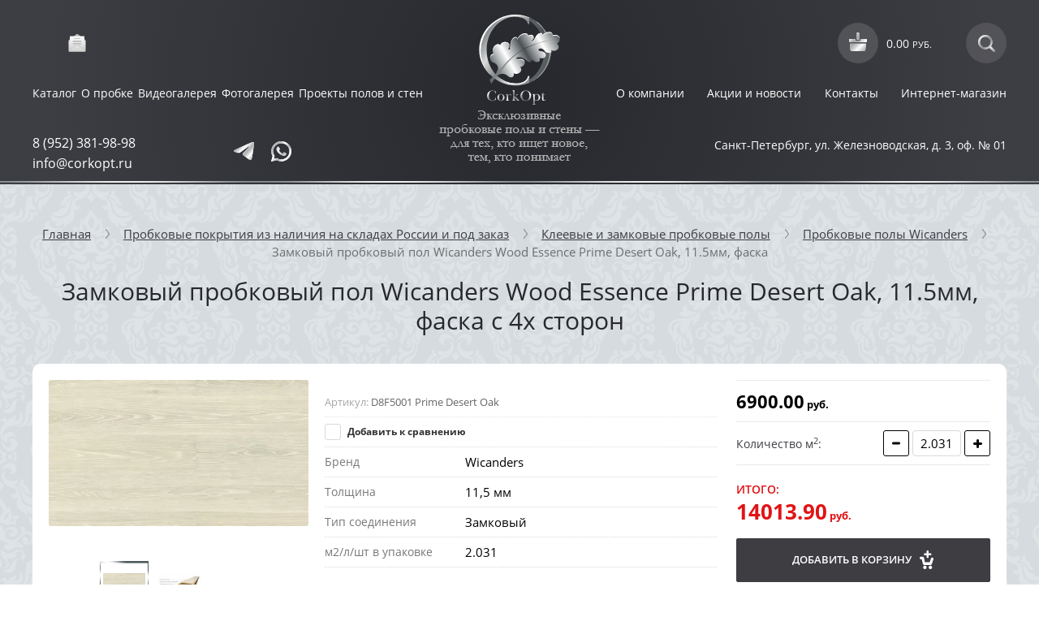

--- FILE ---
content_type: text/html; charset=utf-8
request_url: https://www.corkopt.ru/internet-magazin/zamkovyj-probkovyj-pol-wicanders-wood-essence-prime-desert-oak-11-5mm-faska
body_size: 24265
content:

	<!doctype html>
 
<html lang="ru">
	 
	<head>
		<link rel="icon" href="//www.corkopt.ru/favicon.ico" type="image/x-icon">
		<link rel="shortcut icon" href="//www.corkopt.ru/favicon.ico" type="image/x-icon">
		<meta charset="utf-8">
		<meta name="robots" content="all"/>
		 <title>Замковый пробковый пол Wicanders Wood Essence Prime Desert Oak, 11.5мм, фаска с 4х сторон</title> 
		<meta name="description" content="Замковый пробковый пол Wicanders Wood Essence Prime Desert Oak, 11.5мм, фаска с 4х сторон">
		 
		<meta name="keywords" content="Замковый пробковый пол Wicanders Wood Essence Prime Desert Oak, 11.5мм, фаска с 4х сторон, go, wicanders, blaze, викандерс, пробковый пол, купить пробковый пол, викандерс гоу">
		 
		<meta name="SKYPE_TOOLBAR" content="SKYPE_TOOLBAR_PARSER_COMPATIBLE">
		<meta name="viewport" content="width=device-width, height=device-height, initial-scale=1.0, maximum-scale=1.0, user-scalable=no">
		 
		<meta name="msapplication-tap-highlight" content="no"/>
		 
		<meta name="format-detection" content="telephone=no">
		
				<meta name="yandex-verification" content="3ee5722b3429c68b">
		 
		<meta http-equiv="x-rim-auto-match" content="none">
		 
		<!--  -->
		<link rel="preload" href="/g/css/styles_articles_tpl.css" as="style">
		<link rel="stylesheet" href="/g/css/styles_articles_tpl.css">
		 
				
		<link rel="preload" href="/t/v796/images/css/styles.min.css" as="style"> 
		<link rel="stylesheet" href="/t/v796/images/css/styles.min.css">
		 
		<link rel="preload" href="/t/v796/images/css/designblock.scss.css" as="style"> 
		<link rel="stylesheet" href="/t/v796/images/css/designblock.scss.css">
		 
		<link rel="preload" href="/t/v796/images/css/s3_styles.scss.css" as="style"> 
		<link rel="stylesheet" href="/t/v796/images/css/s3_styles.scss.css">
		
		<link rel="preload" href="/t/v796/images/prettyphoto.css" as="style">
		<link rel="stylesheet" href="/t/v796/images/prettyphoto.css"/>
		 
		<link rel="preload" href="/g/libs/jquery/1.10.2/jquery.min.js" as="script"> 
		<script src="/g/libs/jquery/1.10.2/jquery.min.js"></script>
		 
		<link rel="preload" href="/g/s3/misc/adaptiveimage/1.0.0/adaptiveimage.js" as="script">
		<script src="/g/s3/misc/adaptiveimage/1.0.0/adaptiveimage.js"></script>
		 		 
		<link rel="preload" href="/g/s3/anketa2/1.0.0/css/jquery-ui.css" as="style"> 
		<link href="/g/s3/anketa2/1.0.0/css/jquery-ui.css" rel="stylesheet" type="text/css"/>
		
		<link rel="preload" href="/g/libs/jqueryui/1.10.0/jquery-ui.min.js" as="script">
		<script src="/g/libs/jqueryui/1.10.0/jquery-ui.min.js" type="text/javascript"></script>
		 		 <link rel="preload" href="/g/s3/anketa2/1.0.0/js/jquery.ui.datepicker-ru.js" as="script">
		<script src="/g/s3/anketa2/1.0.0/js/jquery.ui.datepicker-ru.js"></script>
		 
		
		<link rel="preload" href="/g/libs/jquery-popover/0.0.3/jquery.popover.css" as="style">
		<link rel="stylesheet" href="/g/libs/jquery-popover/0.0.3/jquery.popover.css">
		 
		<link rel="preload" href="/g/libs/jquery-popover/0.0.3/jquery.popover.min.js" as="script"> 
		<script src="/g/libs/jquery-popover/0.0.3/jquery.popover.min.js" type="text/javascript"></script>
		 
		<link rel="preload" href="/g/s3/misc/form/1.2.0/s3.form.js" as="script"> 
		<script src="/g/s3/misc/form/1.2.0/s3.form.js" type="text/javascript"></script>
		 
		<!-- <link rel="stylesheet" href="/g/libs/photoswipe/4.1.0/photoswipe.css"> -->
		 
		<!-- <link rel="stylesheet" href="/g/libs/photoswipe/4.1.0/default-skin/default-skin.css"> -->
		 
		<link rel="preload" href="/g/libs/photoswipe/4.1.0/photoswipe.min.js" as="script"> 
		<script type="text/javascript" src="/g/libs/photoswipe/4.1.0/photoswipe.min.js"></script>
		 
		<link rel="preload" href="/g/libs/photoswipe/4.1.0/photoswipe-ui-default.min.js" as="script"> 
		<script type="text/javascript" src="/g/libs/photoswipe/4.1.0/photoswipe-ui-default.min.js"></script>
		 
		<link rel="preload" href="/g/libs/jquery-bxslider/4.1.2/jquery.bxslider.min.js" as="script"> 
		<script src="/g/libs/jquery-bxslider/4.1.2/jquery.bxslider.min.js" type="text/javascript"></script>
		  
		<!-- <script type="text/javascript" src="/t/v796/images/js/main.js"></script> -->
		
		<!-- копируем -->
			<link rel="stylesheet" href="/g/css/styles_articles_tpl.css">
<meta name="yandex-verification" content="9eb499bcef9cbe35" />

            <!-- 46b9544ffa2e5e73c3c971fe2ede35a5 -->
            <script src='/shared/s3/js/lang/ru.js'></script>
            <script src='/shared/s3/js/common.min.js'></script>
        <link rel='stylesheet' type='text/css' href='/shared/s3/css/calendar.css' /><link rel='stylesheet' type='text/css' href='/shared/highslide-4.1.13/highslide.min.css'/>
<script type='text/javascript' src='/shared/highslide-4.1.13/highslide-full.packed.js'></script>
<script type='text/javascript'>
hs.graphicsDir = '/shared/highslide-4.1.13/graphics/';
hs.outlineType = null;
hs.showCredits = false;
hs.lang={cssDirection:'ltr',loadingText:'Загрузка...',loadingTitle:'Кликните чтобы отменить',focusTitle:'Нажмите чтобы перенести вперёд',fullExpandTitle:'Увеличить',fullExpandText:'Полноэкранный',previousText:'Предыдущий',previousTitle:'Назад (стрелка влево)',nextText:'Далее',nextTitle:'Далее (стрелка вправо)',moveTitle:'Передвинуть',moveText:'Передвинуть',closeText:'Закрыть',closeTitle:'Закрыть (Esc)',resizeTitle:'Восстановить размер',playText:'Слайд-шоу',playTitle:'Слайд-шоу (пробел)',pauseText:'Пауза',pauseTitle:'Приостановить слайд-шоу (пробел)',number:'Изображение %1/%2',restoreTitle:'Нажмите чтобы посмотреть картинку, используйте мышь для перетаскивания. Используйте клавиши вперёд и назад'};</script>
<link rel="icon" href="/favicon.ico" type="image/x-icon">

<link rel='stylesheet' type='text/css' href='/t/images/__csspatch/1/patch.css'/>

<!--s3_require-->
<link rel="stylesheet" href="/g/basestyle/1.0.1/user/user.css" type="text/css"/>
<link rel="stylesheet" href="/g/basestyle/1.0.1/user/user.blue.css" type="text/css"/>
<script type="text/javascript" src="/g/basestyle/1.0.1/user/user.js" async></script>
<!--/s3_require-->
		



			<link rel="preload" href="/g/shop2v2/default/css/theme.less.css" as="style">
		<link rel="stylesheet" type="text/css" href="/g/shop2v2/default/css/theme.less.css">
	<link rel="preload" href="/g/printme.js" as="script">
<script type="text/javascript" src="/g/printme.js"></script>
<link rel="preload" href="/g/shop2v2/default/js/tpl.js" as="script">
<script type="text/javascript" src="/g/shop2v2/default/js/tpl.js"></script>
<link rel="preload" href="/g/shop2v2/default/js/baron.min.js" as="script">
<script type="text/javascript" src="/g/shop2v2/default/js/baron.min.js"></script>
<link rel="preload" href="/g/shop2v2/default/js/shop2.2.js" as="script">
<script type="text/javascript" src="/g/shop2v2/default/js/shop2.2.js"></script>
<script type="text/javascript">shop2.init({"productRefs": {"734152505":{"razmer":{"22521803":["970436705"]},"cveta":{"22640403":["970436705"]},"tolsina":{"22931803":["970436705"]},"vid_soedinenia":{"22640203":["970436705"]},"raznovidnost_pokrytia":{"22644603":["970436705"]},"naznacenie":{"22641603":["970436705"]},"kolicestvo_m2_v_upakovke":{"2.031":["970436705"]},"test":{"fef4138b51a4e6fd9d6e2edba6e8cbd1":["970436705"]}}},"apiHash": {"getPromoProducts":"6b42d605c89b959f419193e6d3fdc67d","getSearchMatches":"cbef25bc6205d8d846aa0fb6b59731fa","getFolderCustomFields":"a10d1070a828e84b7693e6e6c6e8130d","getProductListItem":"528d60317dd3008a22a496d8532a350d","cartAddItem":"297748e3c777d20f4e1248b9b722c21f","cartRemoveItem":"43697f4cccf18716b653a63bbf870419","cartUpdate":"9bc315784291f669e13dc38edc64ec93","cartRemoveCoupon":"213e8e6270f6ae18eb451e7eec8ccb8b","cartAddCoupon":"a936240176fa2869a4f7569888645748","deliveryCalc":"7743d6b257b21718a0e124ecadda9368","printOrder":"f22fad70d75ae1801f0fc28b45eb6fd6","cancelOrder":"94ce798a1c59d6e0ae85e7f1fc039eb1","cancelOrderNotify":"7f52628b3a4fe9c413bb9ce0363a006c","repeatOrder":"a76c0fae96bd7d2f90ede51d6932e666","paymentMethods":"cab810ee369b9ff3f909c38daed98edc","compare":"458942db9f71ae1cd181d8ff792d46d2"},"verId": 52189,"mode": "product","step": "","uri": "/internet-magazin","IMAGES_DIR": "/d/","my": {"list_picture_enlarge":true,"accessory":"\u0410\u043a\u0441\u0435\u0441\u0441\u0443\u0430\u0440\u044b","kit":"\u041a\u043e\u043c\u043f\u043b\u0435\u043a\u0442","recommend":"\u0420\u0435\u043a\u043e\u043c\u0435\u043d\u0434\u0443\u0435\u043c\u044b\u0435","similar":"\u041f\u043e\u0445\u043e\u0436\u0438\u0435","modification":"\u041c\u043e\u0434\u0438\u0444\u0438\u043a\u0430\u0446\u0438\u0438"}});</script>
<style type="text/css">.product-item-thumb {width: 307px;}.product-item-thumb .product-image, .product-item-simple .product-image {height: 176px;width: 307px;}.product-item-thumb .product-amount .amount-title {width: 211px;}.product-item-thumb .product-price {width: 257px;}.shop2-product .product-side-l {width: 192px;}.shop2-product .product-image {height: 192px;width: 192px;}.shop2-product .product-thumbnails li {width: 54px;height: 54px;}</style>		<link rel="preload" href="/t/v796/images/js/main.js" as="script">
		<script src="/t/v796/images/js/main.js" charset="utf-8"></script> <!-- не копировать  -->
		
				<link rel="preload" href="/t/v796/images/css/shop.min.css" as="style">
		<link rel="stylesheet" href="/t/v796/images/css/shop.min.css">
		
		<link rel="preload" href="/g/templates/webmake/shop2/1.0.0/js/owl.carousel.min.js" as="script">
		<script src="/g/templates/webmake/shop2/1.0.0/js/owl.carousel.min.js" charset="utf-8"></script>
		
		<link rel="preload" href="/g/libs/photoswipe/4.1.0/photoswipe.css" as="style">
		<link rel="stylesheet" href="/g/libs/photoswipe/4.1.0/photoswipe.css">
		
		<link rel="preload" href="/g/libs/photoswipe/4.1.0/default-skin/default-skin.css" as="style">
		<link rel="stylesheet" href="/g/libs/photoswipe/4.1.0/default-skin/default-skin.css">
		
		<link rel="preload" href="/g/libs/photoswipe/4.1.0/photoswipe.min.js" as="script">
		<script src="/g/libs/photoswipe/4.1.0/photoswipe.min.js" charset="utf-8"></script>
		
		<link rel="preload" href="/g/libs/photoswipe/4.1.0/photoswipe-ui-default.js" as="script">
		<script src="/g/libs/photoswipe/4.1.0/photoswipe-ui-default.js" charset="utf-8"></script>
		
		<link rel="preload" href="/g/templates/webmake/shop2/1.0.0/js/jquery.formstyler.min.js" as="script">
		<script src="/g/templates/webmake/shop2/1.0.0/js/jquery.formstyler.min.js"></script>
		
		<link rel="preload" href="/g/templates/webmake/shop2/1.0.0/js/jquery.responsivetabs.min.js" as="script">
		<script src="/g/templates/webmake/shop2/1.0.0/js/jquery.responsivetabs.min.js"></script>
		
		<link rel="preload" href="/g/templates/webmake/shop2/1.0.0/js/tap_file.js" as="script">
		<script src="/g/templates/webmake/shop2/1.0.0/js/tap_file.js" charset="utf-8"></script>
		
		<link rel="preload" href="/g/s3/misc/includeform/0.0.3/s3.includeform.js" as="script">
		<script src="/g/s3/misc/includeform/0.0.3/s3.includeform.js"></script>
		
		<link rel="preload" href="/g/templates/shop2/2.63.2/js/nouislider.min.js" as="script">
		<script src="/g/templates/shop2/2.63.2/js/nouislider.min.js"></script>
		<!-- <script src="/g/libs/jquery-bxslider/4.2.4/jquery.bxslider.min.js"></script> -->
		
		<link rel="preload" href="/g/libs/jquery-sly/1.6.1/sly.min.js" as="script">
		<script src="/g/libs/jquery-sly/1.6.1/sly.min.js"></script>
		
		<link rel="preload" href="/g/libs/jquery-slick/1.5.8/slick.min.js" as="script">
		<script src="/g/libs/jquery-slick/1.5.8/slick.min.js"></script>
		<!-- <script src="/g/templates/webmake/shop2/1.0.0/js/shop_main.js" charset="utf-8"></script> --> 
		
				
		<link rel="preload" href="/t/v796/images/css/shop_styles.min.css" as="style">
		<link rel="stylesheet" href="/t/v796/images/css/shop_styles.min.css">  <!-- стили магазина  -->
		
		<link rel="preload" href="/t/v796/images/js/shop_main.js" as="script">
		<script src="/t/v796/images/js/shop_main.js" charset="utf-8"></script> <!-- локальная копия shop_main.js -->
		<!-- <script src="/t/v796/images/js/wnumb.js"></script> -->
		
		<link rel="preload" href="/t/v796/images/jquery.prettyphoto.js" as="script">
		<script src="/t/v796/images/jquery.prettyphoto.js"></script>
		
		<!-- копируем -->
		
			<script>
			    shop2.options.amountType = 'float';
			</script>
		
		
		<link rel="preload" href="/t/v796/images/js/amountCalc.js" as="script">
		<script src="/t/v796/images/js/amountCalc.js" charset="utf-8"></script>
		
		<link rel="preload" href="/t/v796/images/js/jquery.megascroller.js" as="script">
		<script type="text/javascript" src="/t/v796/images/js/jquery.megascroller.js"></script>

		
		    <script>
		      $(function(){
		        $(window).megaScroller({
		          button : true,
		          autoScrollTime : 1000
		        }); 
		      });
		    </script>
	    
		
				  
		<!--[if lt IE 10]> <script src="/g/libs/ie9-svg-gradient/0.0.1/ie9-svg-gradient.min.js"></script> <script src="/g/libs/jquery-placeholder/2.0.7/jquery.placeholder.min.js"></script> <script src="/g/libs/jquery-textshadow/0.0.1/jquery.textshadow.min.js"></script> <script src="/g/s3/misc/ie/0.0.1/ie.js"></script> <![endif]-->
		<!--[if lt IE 9]> <script src="/g/libs/html5shiv/html5.js"></script> <![endif]-->
		   
		 
		 		
				 
	</head>
	 
	<body>
		 		<div class="wrapper editorElement layer-type-wrapper" >
			  <div class="side-panel side-panel-42 widget-type-side_panel editorElement layer-type-widget widget-29" data-layers="['widget-4':['tablet-landscape':'inSide','tablet-portrait':'inSide','mobile-landscape':'inSide','mobile-portrait':'inSide'],'widget-3':['tablet-landscape':'inSide','tablet-portrait':'inSide','mobile-landscape':'inSide','mobile-portrait':'inSide'],'widget-30':['tablet-landscape':'onTop','tablet-portrait':'onTop','mobile-landscape':'onTop','mobile-portrait':'onTop'],'widget-31':['tablet-landscape':'onTop','tablet-portrait':'onTop','mobile-landscape':'onTop','mobile-portrait':'onTop'],'widget-16':['tablet-landscape':'onTop','tablet-portrait':'onTop','mobile-landscape':'onTop','mobile-portrait':'onTop']]" data-phantom="0" data-position="left">
	<div class="side-panel-top">
		<div class="side-panel-button">
			<span class="side-panel-button-icon">
				<span class="side-panel-button-icon-line"></span>
				<span class="side-panel-button-icon-line"></span>
				<span class="side-panel-button-icon-line"></span>
			</span>
		</div>
		<div class="side-panel-top-inner" ></div>
	</div>
	<div class="side-panel-mask"></div>
	<div class="side-panel-content">
		<div class="side-panel-close"></div>		<div class="side-panel-content-inner"></div>
	</div>
</div>   
			<div class="editorElement layer-type-block ui-droppable block-2" >
				<div class="layout column layout_14" >
					<div class="editorElement layer-type-block ui-droppable block-6" >
						<div class="layout columned columns-2 layout_14_id_43" >
							
							<div class="layout column layout_43" >
								  	<a class="button-43 widget-30 widget-type-button editorElement layer-type-widget" href="#"  data-api-type="popup-form" data-api-url="/-/x-api/v1/public/?method=form/postform&param[form_id]=21022403&param[tpl]=wm.form.popup.tpl&placeholder=title&tit_en=0&sh_err_msg=0&ic_en=0&u_s=/registraciya" data-wr-class="popover-wrap-43"><span>Подписка</span></a>
  
							</div>
							
															
						</div>
						<div class="layout layout_14_id_6" >
							<div class="widget-4 menu-6" data-screen-button="none" data-responsive-tl="button" data-responsive-tp="button" data-responsive-ml="columned" data-more-text="..." data-child-icons="0">
								 
								<div class="menu-button">
									Меню
								</div>
								 
								<div class="menu-scroll" id="menus">
									   <ul><li class=" menu-item"><a href="http://www.corkopt.ru/vse-o-probkovykh-pokrytiyakh" ><span class="menu-item-text">Каталог</span></a><ins></ins><ul class="level-2"><li class=""><a href="http://www.corkopt.ru/internet-magazin/napylyaemaya-probka-isocork" >Напыляемая пробка ISOCORK</a><ins></ins></li><li class=""><a href="http://www.corkopt.ru/internet-magazin/probkovaya-shtukaturka1" >Пробковая штукатурка  ISOCORK</a><ins></ins></li><li class=""><a href="/probkovyye-poly-1" >Клеевые и замковые пробковые полы</a><ins></ins><ul class="level-3"><li class=""><a href="/cvetnye-poly-baltcork1" >Пробковые полы BaltCork</a><ins></ins><ul class="level-4"><li class=""><a href="http://www.corkopt.ru/internet-magazin/kollektsiya-islands" >Коллекция Islands</a><ins></ins></li><li class=""><a href="http://www.corkopt.ru/internet-magazin/kollektsiya-islands-gold-silver" >Коллекция Islands Gold/Silver</a><ins></ins></li><li class=""><a href="http://www.corkopt.ru/internet-magazin/kollekciya-loft" >Коллекция LOFT</a><ins></ins></li><li class=""><a href="http://www.corkopt.ru/internet-magazin/kollekciya-rocks" >Коллекция ROCKS</a><ins></ins></li><li class=""><a href="http://www.corkopt.ru/internet-magazin/kollektsiya-rainbow" >Коллекция Rainbow</a><ins></ins></li></ul></li><li class=""><a href="https://www.corkopt.ru/internet-magazin/probkovye-poly-easycork-ibercork" >Пробковые полы EasyCork / IberCork</a><ins></ins><ul class="level-4"><li class=""><a href="https://www.corkopt.ru/internet-magazin/zamkovye-probkovye-poly-easycork" >Замковые пробковые полы EasyCork</a><ins></ins></li><li class=""><a href="https://www.corkopt.ru/internet-magazin/kleevye-probkovye-poly-ibercork" >Клеевые пробковые полы IberCork</a><ins></ins></li></ul></li><li class=""><a href="http://www.corkopt.ru/internet-magazin/poly-corkart" >Пробковые полы Corkart</a><ins></ins><ul class="level-4"><li class=""><a href="http://www.corkopt.ru/internet-magazin/kleyevye-poly-corkart" >Клеевые пробковые полы Corkart</a><ins></ins></li><li class=""><a href="http://www.corkopt.ru/internet-magazin/plavayushchiye-poly-corkart" >Замковые пробковые полы Corkart</a><ins></ins></li></ul></li><li class=""><a href="http://www.corkopt.ru/internet-magazin/probkovye-poly-amorim-wise" >Пробковые полы Amorim Wise</a><ins></ins><ul class="level-4"><li class=""><a href="http://www.corkopt.ru/internet-magazin/kleevye-poly-amorim-wise-cork-pure" >Клеевые пробковые полы Amorim Wise Cork Pure</a><ins></ins></li><li class=""><a href="http://www.corkopt.ru/internet-magazin/plavayushchie-poly-amorim-wise" >Замковые пробковые полы Amorim Wise</a><ins></ins></li></ul></li><li class=""><a href="/napolnye-probkovye-pokrytiya" >Пробковые полы Wicanders</a><ins></ins><ul class="level-4"><li class=""><a href="http://www.corkopt.ru/internet-magazin/kleevye-poly-wicanders-corkpure-go" >Клеевые пробковые полы Wicanders</a><ins></ins></li><li class=""><a href="http://www.corkopt.ru/internet-magazin/plavayushchie-poly-wicanders" >Плавающие пробковые полы Wicanders</a><ins></ins></li></ul></li><li class=""><a href="http://www.corkopt.ru/internet-magazin/probkovye-poly-rcork" >Пробковые полы RCORK</a><ins></ins><ul class="level-4"><li class=""><a href="http://www.corkopt.ru/internet-magazin/kleevye-probkovye-poly-rcork" >Клеевые пробковые полы RCORK</a><ins></ins></li><li class=""><a href="http://www.corkopt.ru/internet-magazin/plavayushchie-probkovye-poly-rcork" >Замковые пробковые полы RCORK</a><ins></ins></li></ul></li><li class=""><a href="http://www.corkopt.ru/internet-magazin/ekonom-kollektsiya-kleyevykh-polov" >Пробковые полы Corksribas</a><ins></ins></li></ul></li><li class=""><a href="http://www.corkopt.ru/cvetnye-poly-baltcork1" >Клеевые пробковые полы BALTCORK</a><ins></ins></li><li class=""><a href="/nastennye-probkovye-pokrytiya" >Настенные пробковые покрытия</a><ins></ins><ul class="level-3"><li class=""><a href="https://www.corkopt.ru/internet-magazin/probkovye-steny-ibercork" >Пробковые стены IberCork</a><ins></ins></li><li class=""><a href="https://www.corkopt.ru/internet-magazin/probkovye-steny-easycork" >Пробковые стены EasyCork</a><ins></ins></li><li class=""><a href="http://www.corkopt.ru/internet-magazin/new-2021-probkovye-steny-baltcork-stones-crystals" >Пробковые стены STONES & CRYSTALS</a><ins></ins></li><li class=""><a href="http://www.corkopt.ru/internet-magazin/probkovye-steny-amorim-wise" >Пробковые стены Amorim Wise</a><ins></ins></li><li class=""><a href="http://www.corkopt.ru/internet-magazin/corkart" >Пробковые стены Corkart</a><ins></ins></li><li class=""><a href="http://www.corkopt.ru/internet-magazin/folder/wicanders" >Пробковые стены Wicanders</a><ins></ins></li><li class=""><a href="http://www.corkopt.ru/internet-magazin/granorte" >Пробковые стены Granorte</a><ins></ins></li><li class=""><a href="http://www.corkopt.ru/internet-magazin/folder/probkovyye-steny-viscork" >Пробковые стены Viscork</a><ins></ins></li><li class=""><a href="http://www.corkopt.ru/internet-magazin/probkovyye-steny-corksribas" >Пробковые стены Corksribas</a><ins></ins></li><li class=""><a href="http://www.corkopt.ru/internet-magazin/probkovye-oboi-cork2000" >Пробковые обои CORK2000</a><ins></ins></li><li class=""><a href="http://www.corkopt.ru/internet-magazin/folder/corkart-1" >Пробковые обои CORKART</a><ins></ins></li></ul></li><li class=""><a href="http://www.corkopt.ru/internet-magazin/probkovyye-3d-paneli-muratto" >Пробковые 3d панели MURATTO</a><ins></ins></li><li class=""><a href="/hudozhestvennye-probkovye-poly" >Художественные пробковые полы</a><ins></ins><ul class="level-3"><li class=""><a href="/frantsuzskiy-probkovyy-parket-la-france" >Французский пробковый паркет LA FRANCE</a><ins></ins></li><li class=""><a href="/modulnyy-probkovyy-parket-italiano" >Модульный пробковый паркет ITALIANO</a><ins></ins></li><li class=""><a href="/probkovyy_parket" >Геометрический пробковый паркет</a><ins></ins></li><li class=""><a href="/hudozhestvennyy-probkovyy-parket" >Дворцовый пробковый паркет</a><ins></ins></li><li class=""><a href="/probkovye_rozetki" >Напольные пробковые розетки</a><ins></ins></li><li class=""><a href="/napolnye_bordyury" >Напольные бордюры</a><ins></ins></li><li class=""><a href="/napolnye-hudozhestvennye-elementy" >Напольные художественные элементы</a><ins></ins></li><li class=""><a href="/napolnye-vstavki-dlya-detskih" >Напольные фигурные вставки для детских</a><ins></ins></li><li class=""><a href="/probkovaya-mozaika" >Пробковая мозаика</a><ins></ins></li></ul></li><li class=""><a href="/vinilovyye-poly-2" >Кварцвинил</a><ins></ins><ul class="level-3"><li class=""><a href="https://www.corkopt.ru/internet-magazin/vinilovye-poly-moduleo" >Кварцвиниловые полы Moduleo</a><ins></ins><ul class="level-4"><li class=""><a href="https://www.corkopt.ru/moduleo-roots" >Коллекция Moduleo Roots</a><ins></ins></li><li class=""><a href="https://www.corkopt.ru/moduleo-moods" >Коллекция Moduleo Moods</a><ins></ins></li><li class=""><a href="https://www.corkopt.ru/255078107" >Коллекция Moduleo Next</a><ins></ins></li><li class=""><a href="https://www.corkopt.ru/vinylovie-poly-moduleo-layred" >Коллекция Moduleo LayRed</a><ins></ins></li><li class=""><a href="https://www.corkopt.ru/internet-magazin/kollekciya-moduleo-transform" >Коллекция Moduleo Transform</a><ins></ins></li><li class=""><a href="https://www.corkopt.ru/internet-magazin/kollekciya-moduleo-impress" >Коллекция Moduleo Impress</a><ins></ins></li><li class=""><a href="https://www.corkopt.ru/internet-magazin/kollekciya-moduleo-impress" >Коллекция Moduleo Impress</a><ins></ins></li></ul></li><li class=""><a href="http://www.corkopt.ru/internet-magazin/vinilovyye-poly-finefloor" >Кварцвиниловые полы FineFloor</a><ins></ins><ul class="level-4"><li class=""><a href="http://www.corkopt.ru/internet-magazin/kleyevoy-vinilovyy-pol-finefloor" >Клеевой виниловый пол FineFloor</a><ins></ins></li><li class=""><a href="http://www.corkopt.ru/internet-magazin/zamkovyy-vinilovyy-pol-finefloor" >Замковый виниловый пол FineFloor</a><ins></ins></li></ul></li></ul></li><li class=""><a href="https://www.corkopt.ru/internet-magazin/kvarcevyj-laminat-spc" >Кварцевый ламинат SPC</a><ins></ins><ul class="level-3"><li class=""><a href="https://www.corkopt.ru/internet-magazin/laminat-cronafloor" >Ламинат Cronafloor SPC</a><ins></ins></li><li class=""><a href="https://www.corkopt.ru/internet-magazin/kvarcevyj-laminat-corkart-spc" >NEW: Кварцевый ламинат CORKART SPC</a><ins></ins></li><li class=""><a href="https://www.corkopt.ru/internet-magazin/kvarcevyj-laminat-wicanders-spc" >Кварцевый ламинат WICANDERS SPC</a><ins></ins></li></ul></li><li class=""><a href="/probkovye_panno" >Настенные пробковые панно</a><ins></ins><ul class="level-3"><li class=""><a href="/kollekciya-tematicheskih-panno-italy" >Коллекция тематических панно ИТАЛИЯ</a><ins></ins></li><li class=""><a href="/nastennyye-probkovyye-panno-arabic" >Настенные объемные панно ARABIC</a><ins></ins></li><li class=""><a href="/nastennyye-probkovyye-panno-alaska" >Настенные пробковые панно ALASKA</a><ins></ins></li><li class=""><a href="/dizayny-panno" >Основная коллекция панно: дизайны</a><ins></ins></li><li class=""><a href="/kollekciya-tematicheskih-panno-cve" >Коллекция тематических панно "ЦВЕТЫ": дизайны</a><ins></ins></li><li class=""><a href="/kollekciya-tematicheskih-panno-ovo" >Коллекция тематических панно "Овощи и Фрукты": дизайны</a><ins></ins></li><li class=""><a href="/kollekciya-tematicheskih-panno-pri" >Коллекция тематических панно "Природа": дизайны</a><ins></ins></li></ul></li><li class=""><a href="http://www.corkopt.ru/internet-magazin/probka-dlya-jogi" >ПРОБКА ДЛЯ ЙОГИ</a><ins></ins></li><li class=""><a href="http://www.corkopt.ru/internet-magazin/folder/odnopolosnyy-parket-kahrs" >Элитный однополосный паркет</a><ins></ins><ul class="level-3"><li class=""><a href="http://www.corkopt.ru/internet-magazin/odnopolosnyy-parket-kahrs" >Однополосный паркет Kährs</a><ins></ins></li><li class=""><a href="http://www.corkopt.ru/internet-magazin/odnopolosnyy-parket-ellett" >Однополосный паркет ELLETT</a><ins></ins></li></ul></li><li class=""><a href="/chernyy_aglomerat" >Пробковый агломерат</a><ins></ins><ul class="level-3"><li class=""><a href="/tekhnicheskiye-kharakteristiki" >Технические характеристики</a><ins></ins></li><li class=""><a href="/foto-primeneniye-probkovogo-aglomerata" >Область применения пробкового агломерата: фото</a><ins></ins></li></ul></li><li class=""><a href="/tehnicheskaya_probka" >Техническая пробка</a><ins></ins><ul class="level-3"><li class=""><a href="/podlozhka-cork4u-nature" >Подложка GO4CORK NATURE</a><ins></ins></li><li class=""><a href="https://www.corkopt.ru/internet-magazin/probkovaya-podlozhka-v-rulonah-go4cork-optimal" >Подложка GO4CORK OPTIMAL</a><ins></ins></li><li class=""><a href="https://www.corkopt.ru/internet-magazin/probkovaya-podlozhka-v-rulonakh-go4cork-unique" >Подложка GO4CORK UNIQUE</a><ins></ins></li><li class=""><a href="/podlozhka-cork4u-plus" >Подложка GO4CORK PLUS</a><ins></ins></li><li class=""><a href="/podlozhka-cork4u-protect" >Подложка GO4CORK PROTECT</a><ins></ins></li><li class=""><a href="/podlozhka-cork4u-heat" >Подложка GO4CORK HEAT</a><ins></ins></li><li class=""><a href="/podlozhka-cork4u-cr" >Подложка GO4CORK CR+</a><ins></ins></li><li class=""><a href="/podlozhka-cork4u-profile" >Подложка GO4CORK PROFILE</a><ins></ins></li></ul></li><li class=""><a href="/probkovaya_kora" >Пробковая кора</a><ins></ins></li><li class=""><a href="http://www.corkopt.ru/internet-magazin/soputstvuyushchiye-tovary" >Химия: клея и лаки</a><ins></ins></li><li class=""><a href="/restavraciya-probkovogo-pola" >Реставрация пробкового пола</a><ins></ins></li><li class=""><a href="/ukladka-probki" >Укладка пробковых покрытий</a><ins></ins><ul class="level-3"><li class=""><a href="/instrukciya-po-ukladke-kleevyh-prob" >Инструкция по укладке и эксплуатации клеевых пробковых полов</a><ins></ins></li><li class=""><a href="/instrukciya-po-ukladke-plavayuschih" >Инструкция по укладке и эксплуатации плавающих пробковых полов</a><ins></ins></li></ul></li><li class=""><a href="/soputstvuyushchiye-tovary-1" >Сопутствующие товары</a><ins></ins><ul class="level-3"><li class=""><a href="/probkovyy-pogonazh" >Пробковый погонаж</a><ins></ins></li><li class=""><a href="/probkovyy-kompensator" >Пробковый компенсатор</a><ins></ins></li><li class=""><a href="/probkovyy-germetik" >Пробковый герметик</a><ins></ins></li></ul></li></ul></li><li class=" menu-item"><a href="/about_cork" ><span class="menu-item-text">О пробке</span></a><ins></ins><ul class="level-2"><li class=""><a href="/zvukoizolyaciya" >Звукоизоляция</a><ins></ins></li><li class=""><a href="/vibroizolyaciya" >Виброизоляция</a><ins></ins></li><li class=""><a href="/komfort_pri_hodbe" >Комфорт при ходьбе</a><ins></ins></li><li class=""><a href="/iznosoustoychivost" >Износоустойчивость</a><ins></ins></li><li class=""><a href="/ekologichnost" >Экологичность</a><ins></ins></li><li class=""><a href="/teploizolyaciya" >Теплоизоляция</a><ins></ins></li><li class=""><a href="/o_probke" >О пробке</a><ins></ins></li></ul></li><li class=" menu-item"><a href="/video" ><span class="menu-item-text">Видеогалерея</span></a><ins></ins></li><li class=" menu-item"><a href="/fotogalereya" ><span class="menu-item-text">Фотогалерея</span></a><ins></ins></li><li class=" menu-item"><a href="/nashi_proekty" ><span class="menu-item-text">Проекты полов и стен</span></a><ins></ins></li></ul> 
								</div>
								 
							</div>
							<div class="editorElement layer-type-block ui-droppable block-3" >
								  	    
    
    
    
        
    		<div class="blocklist blocklist-15 widget-9 horizontal_mode widget-type-block_list editorElement layer-type-widget" data-slider="0,0,0,0,0" data-swipe="0,0,0,0,0" data-setting-mode="horizontal" data-setting-pause="4000" data-setting-auto="1" data-setting-controls="1,1,1,1,1" data-setting-pager="1,1,1,1,1" data-setting-pager_selector=".blocklist-15 .pager-wrap" data-setting-prev_selector=".blocklist-15 .prev" data-setting-next_selector=".blocklist-15 .next" data-setting-count="3,3,3,3,3" data-setting-columns="auto,3,3,auto,auto" data-setting-move="" data-setting-prev_text="" data-setting-next_text="" data-setting-auto_controls_selector=".blocklist-15 .auto_controls" data-setting-auto_controls="0,0,0,0,0" data-setting-autoControlsCombine="0" data_photo_swipe="0" item_id="15" data-setting-vertical_aligner="none">

                        			<div class="body-outer" data-columns="0,0,0,0,0">
				<div class="body">
					<div class="swipe-shadow-left"></div>
					<div class="swipe-shadow-right"></div>
					<div class="list"><div class="item-outer"><div class="item"><div class="text"><div class="align-elem"><p><a href="tel:+79523819898">8 (952) 381-98-98</a></p></div></div></div></div><div class="item-outer"><div class="item"><div class="text"><div class="align-elem"><p><a href="mailto:info@corkopt.ru">info@corkopt.ru</a></p></div></div></div></div></div>
				</div>
			</div>
                                			<div class="controls">
				<span class="prev"></span>
				<span class="next"></span>
			</div>
            
			<div class="bx-pager-wrap">
				<div class="bx-auto_controls">
                            			<div class="auto_controls"></div>
            
                            			<div class="pager-wrap"></div>
            
				</div>
			</div>

		</div>

        
      
								  
								  			<div class="widget-27 widgetsocial-37 widget-type-social_links editorElement layer-type-widget soc-top">
																 <div class="soc-content">  <div class="soc-item telegram"><a href="https://t.me/Cork_info" class="soc" target="_blank" title="Написать"><span class="wg-soc-icon"></span></a></div><div class="soc-item whatsapp"><a href="https://wa.me/78122004645" class="soc" target="_blank" title="Написать"><span class="wg-soc-icon"></span></a></div></div>
											</div>
							</div>
						</div>
					</div>
				</div>
				<div class="layout column layout_12" >
					<div class="editorElement layer-type-block ui-droppable block-4" >
						<div class="site-name-4 widget-2 widget-type-site_name editorElement layer-type-widget">
							 <a href="http://www.corkopt.ru"> 						 						 						<div class="sn-wrap">  
							<div class="sn-logo">
								 
								<img src="/thumb/2/N5r5Zr1-VY7B8Tjm27nlhQ/r111/d/silver-logo.svg" alt="">
								<img src="/thumb/2/e8w7s67OC3pbuih5pS_a7g/r111/d/logo-hover.svg" alt="">
								 
							</div>
							   
						</div>
						 </a> 
				</div>
				<div class="site-slogan  widget-8 widget-type-site_slogan editorElement layer-type-widget">
					 
					<div class="align-elem">
						<img src="/thumb/2/VfHxsROnxpeu66eEeVGQbA/r/d/slogan_0.png" alt="">
					</div>
					 
				</div>
			</div>
		</div>
		<div class="layout column layout_13" >
			<div class="editorElement layer-type-block ui-droppable block-5" >
				<div class="layout column layout_44" >
										  <div class="phones-44 widget-31 phones-block contacts-block widget-type-contacts_phone editorElement layer-type-widget">
	<div class="inner">
		<label class="cell-icon" for="tg-phones-44">
			<a href="/internet-magazin/cart" class="icon"></a>
		</label>
		<input id="tg-phones-44" class="tgl-but" type="checkbox">
		<div class="block-body-drop">
			<div class="cell-text">
				<div class="title"><div class="align-elem">Телефон:</div></div>
				<div class="text_body">
					<div id="shop2-cart-preview" class="cart-wr cart-disabled">
	<a href="/internet-magazin/cart" class="cart-in">
		<span class="cart-ico-wr">
			<svg xmlns="http://www.w3.org/2000/svg" xmlns:xlink="http://www.w3.org/1999/xlink" preserveAspectRatio="xMidYMid" width="20" height="18" viewBox="0 0 20 18">
	          <path d="M19.952,3.707 C19.952,3.707 17.736,10.429 17.736,10.429 C17.507,10.965 17.255,11.380 16.822,11.623 C16.509,11.859 16.127,11.997 15.712,11.997 C15.712,11.997 6.518,11.997 6.518,11.997 C5.965,11.997 5.466,11.751 5.122,11.355 C5.103,11.339 5.086,11.317 5.071,11.298 C5.066,11.296 5.064,11.293 5.063,11.289 C4.874,11.071 4.732,10.809 4.653,10.508 C4.653,10.508 3.020,3.847 3.020,3.847 C3.020,3.847 1.890,3.847 1.890,3.847 C0.855,3.847 0.015,2.986 0.015,1.922 C0.015,0.855 0.855,-0.006 1.890,-0.006 C1.890,-0.006 4.390,-0.006 4.390,-0.006 C5.120,-0.006 5.749,0.421 6.059,1.045 C6.176,1.222 6.268,1.416 6.323,1.635 C6.323,1.635 7.497,7.993 7.497,7.993 C7.497,7.993 14.649,7.993 14.649,7.993 C14.649,7.993 16.330,2.709 16.330,2.709 C16.598,1.679 17.626,1.068 18.627,1.345 C19.628,1.619 20.220,2.678 19.952,3.707 ZM7.531,13.000 C8.912,13.000 10.031,14.119 10.031,15.500 C10.031,16.881 8.912,18.000 7.531,18.000 C6.150,18.000 5.031,16.881 5.031,15.500 C5.031,14.119 6.150,13.000 7.531,13.000 ZM15.531,13.000 C16.912,13.000 18.031,14.119 18.031,15.500 C18.031,16.881 16.912,18.000 15.531,18.000 C14.150,18.000 13.031,16.881 13.031,15.500 C13.031,14.119 14.150,13.000 15.531,13.000 Z" class="cart-icon"/>
	        </svg>
		</span>
		<div class="cart-total-amount">0</div>
		<div class="cart-total-sum">0.00 <span>руб.</span></div>	</a>
	<div class="cart-block-appear">
		<div class="cart-block-title">Корзина 
			<div class="close-btn">
				<svg xmlns="http://www.w3.org/2000/svg" xmlns:xlink="http://www.w3.org/1999/xlink" preserveAspectRatio="xMidYMid" width="10" height="10" viewBox="0 0 10 10" class="close-icon-wr">
				<path d="M7.090,4.968 C7.090,4.968 9.504,7.382 9.504,7.382 C10.090,7.968 10.090,8.918 9.504,9.504 C8.918,10.090 7.969,10.089 7.383,9.504 C7.383,9.504 4.969,7.090 4.969,7.090 C4.969,7.090 2.554,9.504 2.554,9.504 C1.969,10.090 1.019,10.090 0.433,9.504 C-0.153,8.918 -0.153,7.968 0.433,7.382 C0.433,7.382 2.847,4.968 2.847,4.968 C2.847,4.968 0.433,2.554 0.433,2.554 C-0.153,1.968 -0.153,1.018 0.433,0.433 C1.018,-0.153 1.969,-0.153 2.554,0.433 C2.554,0.433 4.968,2.847 4.968,2.847 C4.968,2.847 7.383,0.433 7.383,0.433 C7.969,-0.153 8.918,-0.153 9.504,0.433 C10.090,1.018 10.090,1.968 9.504,2.554 C9.504,2.554 7.090,4.968 7.090,4.968 Z" class="close-icon"/>
				</svg>
			</div>
		</div>
		<div class="cart-total-amount">0 шт.</div>
		<div class="cart-total-sum">0.00 <span>руб.</span></div>
		<a href="/internet-magazin/cart" class="cart-btn">Оформить заказ</a>
	</div>
</div>				</div>
			</div>
		</div>
	</div>
</div>					  				  <div class="widget-16 search-24 wm-search widget-type-search editorElement layer-type-widget"
	 data-setting-type="fade"
	 data-setting-animate="1"
	 data-setting-animate_list="1,1,1,1,1"
		>
	<form class="wm-search-inner" method="get" action="/search">
		<input size="1" class="wm-input-default" placeholder="Введите ключевое слово" type="text" name="search" value="">
		<button class="wm-input-default" type="submit"></button>
	<re-captcha data-captcha="recaptcha"
     data-name="captcha"
     data-sitekey="6LddAuIZAAAAAAuuCT_s37EF11beyoreUVbJlVZM"
     data-lang="ru"
     data-rsize="invisible"
     data-type="image"
     data-theme="light"></re-captcha></form>
</div>  
				</div>
				<div class="widget-3 menu-5" data-screen-button="none" data-responsive-tl="button" data-responsive-tp="button" data-responsive-ml="columned" data-more-text="..." data-child-icons="1">
					 
					<div class="menu-button">
						Меню
					</div>
					 
					<div class="menu-scroll" id="menus">
						   <ul><li class=" menu-item"><a href="/o-kompanii" ><span class="menu-item-text">О компании</span></a><ins></ins></li><li class=" menu-item"><a href="/novosti-1" ><span class="menu-item-text">Акции и новости</span></a><ins></ins></li><li class=" menu-item"><a href="/kontakty-3" ><span class="menu-item-text">Контакты</span></a><ins></ins></li><li class=" has-child menu-item"><a href="http://www.corkopt.ru/internet-magazin" ><span class="menu-item-text">Интернет-магазин</span></a><ins></ins><ul class="level-2"><li class=""><a href="http://www.corkopt.ru/internet-magazin/napylyaemaya-probka-isocork" >Напыляемая пробка ISOCORK</a><ins></ins></li><li class=""><a href="http://www.corkopt.ru/internet-magazin/probkovaya-shtukaturka" >Пробковая штукатурка  ISOCORK</a><ins></ins></li><li class=" has-child"><a href="http://www.corkopt.ru/internet-magazin/folder/kleyevyye-i-zamkovyye-probkovyye-poly" >Клеевые и замковые пробковые полы</a><ins></ins><ul class="level-3"><li class=" has-child"><a href="http://www.corkopt.ru/internet-magazin/poly-baltcork" >Пробковые полы BaltCork</a><ins></ins><ul class="level-4"><li class=""><a href="http://www.corkopt.ru/internet-magazin/kollektsiya-islands" >Коллекция Islands</a><ins></ins></li><li class=""><a href="http://www.corkopt.ru/internet-magazin/kollektsiya-islands-gold-silver" >Коллекция Islands Gold/Silver</a><ins></ins></li><li class=""><a href="http://www.corkopt.ru/internet-magazin/kollekciya-rocks" >Коллекция ROCKS</a><ins></ins></li><li class=""><a href="http://www.corkopt.ru/internet-magazin/kollekciya-loft" >Коллекция LOFT</a><ins></ins></li><li class=""><a href="http://www.corkopt.ru/internet-magazin/kollektsiya-rainbow" >Коллекция Rainbow</a><ins></ins></li></ul></li><li class=" has-child"><a href="https://www.corkopt.ru/internet-magazin/probkovye-poly-easycork" >Пробковые полы EasyCork / IberCork</a><ins></ins><ul class="level-4"><li class=""><a href="https://www.corkopt.ru/internet-magazin/zamkovye-probkovye-poly-easycork" >Замковые пробковые полы EasyCork</a><ins></ins></li><li class=""><a href="https://www.corkopt.ru/internet-magazin/kleevye-probkovye-poly-ibercork" >Клеевые пробковые полы IberCork</a><ins></ins></li></ul></li><li class=" has-child"><a href="http://www.corkopt.ru/internet-magazin/poly-corkart" >Пробковые полы Corkart</a><ins></ins><ul class="level-4"><li class=""><a href="http://www.corkopt.ru/internet-magazin/kleyevye-poly-corkart" >Клеевые пробковые полы Corkart</a><ins></ins></li><li class=""><a href="http://www.corkopt.ru/internet-magazin/plavayushchiye-poly-corkart" >Замковые пробковые полы Corkart</a><ins></ins></li></ul></li><li class=" has-child"><a href="http://www.corkopt.ru/internet-magazin/probkovye-poly-amorim-wise" >Пробковые полы Amorim Wise</a><ins></ins><ul class="level-4"><li class=""><a href="http://www.corkopt.ru/internet-magazin/kleevye-poly-amorim-wise-cork-pure" >Клеевые полы Amorim Wise Cork Pure</a><ins></ins></li><li class=""><a href="http://www.corkopt.ru/internet-magazin/plavayushchie-poly-amorim-wise" >Замковые полы Amorim Wise</a><ins></ins></li></ul></li><li class=" has-child"><a href="http://www.corkopt.ru/internet-magazin/probkovye-poly-rcork" >Пробковые полы RCORK</a><ins></ins><ul class="level-4"><li class=""><a href="http://www.corkopt.ru/internet-magazin/kleevye-probkovye-poly-rcork" >Клеевые пробковые полы RCORK</a><ins></ins></li><li class=""><a href="http://www.corkopt.ru/internet-magazin/plavayushchie-probkovye-poly-rcork" >Замковые пробковые полы RCORK</a><ins></ins></li></ul></li><li class=" has-child"><a href="http://www.corkopt.ru/internet-magazin/probkovye-poly-wicanders" >Пробковые полы Wicanders</a><ins></ins><ul class="level-4"><li class=""><a href="http://www.corkopt.ru/internet-magazin/kleevye-poly-wicanders-corkpure-go" >Клеевые полы Wicanders</a><ins></ins></li><li class=""><a href="http://www.corkopt.ru/internet-magazin/plavayushchie-poly-wicanders" >Плавающие полы Wicanders</a><ins></ins></li></ul></li><li class=""><a href="http://www.corkopt.ru/internet-magazin/folder/129177003" >Пробковые полы Corksribas</a><ins></ins></li></ul></li><li class=" has-child"><a href="http://www.corkopt.ru/internet-magazin/folder/114618603" >Пробковые стены</a><ins></ins><ul class="level-3"><li class=""><a href="https://www.corkopt.ru/internet-magazin/probkovye-steny-ibercork" >Пробковые стены IberCork</a><ins></ins></li><li class=""><a href="https://www.corkopt.ru/internet-magazin/probkovye-steny-easycork" >Пробковые стены EasyCork</a><ins></ins></li><li class=""><a href="http://www.corkopt.ru/internet-magazin/new-2021-probkovye-steny-baltcork-stones-crystals" >Пробковые стены STONES & CRYSTALS</a><ins></ins></li><li class=""><a href="http://www.corkopt.ru/internet-magazin/probkovye-steny-amorim-wise" >Пробковые стены Amorim Wise</a><ins></ins></li><li class=""><a href="http://www.corkopt.ru/internet-magazin/folder/corkart" >Пробковые стены Corkart</a><ins></ins></li><li class=""><a href="http://www.corkopt.ru/internet-magazin/folder/114793603" >Пробковые стены Wicanders</a><ins></ins></li><li class=""><a href="http://www.corkopt.ru/internet-magazin/granorte" >Пробковые стены Granorte</a><ins></ins></li><li class=""><a href="http://www.corkopt.ru/internet-magazin/folder/116227803" >Пробковые стены Viscork</a><ins></ins></li><li class=""><a href="http://www.corkopt.ru/internet-magazin/folder/130606003" >Пробковые стены Corksribas</a><ins></ins></li><li class=""><a href="http://www.corkopt.ru/internet-magazin/folder/corkart-1" >АКЦИЯ! Пробковые обои CORKART</a><ins></ins></li><li class=""><a href="http://www.corkopt.ru/internet-magazin/probkovye-oboi-cork2000" >Пробковые обои CORK2000</a><ins></ins></li></ul></li><li class=" has-child"><a href="http://www.corkopt.ru/internet-magazin/probkovyye-3d-paneli-muratto" >Пробковые 3d панели MURATTO</a><ins></ins><ul class="level-3"><li class=""><a href="http://www.corkopt.ru/internet-magazin/kollektsiya-cork-bricks" >Коллекция CORK BRICKS</a><ins></ins></li><li class=""><a href="http://www.corkopt.ru/internet-magazin/kollekciya-cork-bricks-grand" >Коллекция CORK BRICKS GRAND</a><ins></ins></li><li class=""><a href="http://www.corkopt.ru/internet-magazin/kollekciya-cork-bricks-bev" >Коллекция CORK BRICKS BEV</a><ins></ins></li><li class=""><a href="http://www.corkopt.ru/internet-magazin/kollektsiya-korkstone-classic" >Коллекция KORKSTONE CLASSIC</a><ins></ins></li><li class=""><a href="http://www.corkopt.ru/internet-magazin/kollekciya-korkstone-triangle" >Коллекция KORKSTONE TRIANGLE</a><ins></ins></li><li class=""><a href="http://www.corkopt.ru/internet-magazin/kollektsiya-senses" >Коллекция SENSES</a><ins></ins></li><li class=""><a href="http://www.corkopt.ru/internet-magazin/kollektsiya-chock" >Коллекция CHOCK</a><ins></ins></li><li class=""><a href="http://www.corkopt.ru/internet-magazin/kollektsiya-minichock" >Коллекция MINICHOCK</a><ins></ins></li><li class=""><a href="http://www.corkopt.ru/internet-magazin/kollektsiya-peak" >Коллекция PEAK</a><ins></ins></li><li class=""><a href="http://www.corkopt.ru/internet-magazin/kollekciya-beehive" >Коллекция BEEHIVE</a><ins></ins></li><li class=""><a href="http://www.corkopt.ru/internet-magazin/kollekciya-hexagon" >Коллекция HEXAGON</a><ins></ins></li><li class=""><a href="http://www.corkopt.ru/internet-magazin/new-kollekciya-primecork" >NEW! Коллекция PRIMECORK</a><ins></ins></li></ul></li><li class=" has-child"><a href="https://www.corkopt.ru/internet-magazin/kvarcevyj-laminat-spc" >Кварцевый ламинат SPC</a><ins></ins><ul class="level-3"><li class=""><a href="https://www.corkopt.ru/internet-magazin/laminat-cronafloor" >Ламинат Cronafloor SPC</a><ins></ins></li><li class=""><a href="https://www.corkopt.ru/internet-magazin/kvarcevyj-laminat-corkart-spc" >NEW: Кварцевый ламинат CORKART SPC</a><ins></ins></li><li class=""><a href="https://www.corkopt.ru/internet-magazin/kvarcevyj-laminat-wicanders-spc" >Кварцевый ламинат WICANDERS SPC</a><ins></ins></li></ul></li><li class=" has-child"><a href="http://www.corkopt.ru/internet-magazin/folder/114618803" >Кварцвинил</a><ins></ins><ul class="level-3"><li class=" has-child"><a href="http://www.corkopt.ru/internet-magazin/folder/114797603" >Кварцвиниловые полы Moduleo</a><ins></ins><ul class="level-4"><li class=""><a href="https://www.corkopt.ru/moduleo-roots" >Коллекция Roots</a><ins></ins></li><li class=""><a href="https://www.corkopt.ru/moduleo-moods" >Коллекция Moods</a><ins></ins></li><li class=""><a href="https://www.corkopt.ru/255078107" >Коллекция Next</a><ins></ins></li><li class=""><a href="https://www.corkopt.ru/vinylovie-poly-moduleo-layred" >Коллекция LayRed</a><ins></ins></li><li class=""><a href="https://www.corkopt.ru/internet-magazin/kollekciya-moduleo-transform" >Коллекция Transform</a><ins></ins></li><li class=""><a href="https://www.corkopt.ru/internet-magazin/kollekciya-moduleo-impress" >Коллекция Impress</a><ins></ins></li><li class=""><a href="https://www.corkopt.ru/internet-magazin/kollekciya-moduleo-select" >Коллекция Select</a><ins></ins></li></ul></li><li class=" has-child"><a href="http://www.corkopt.ru/internet-magazin/vinilovyye-poly-finefloor" >Кварцвиниловые полы FineFloor</a><ins></ins><ul class="level-4"><li class=""><a href="http://www.corkopt.ru/internet-magazin/kleyevoy-vinilovyy-pol-finefloor" >Клеевой виниловый пол FineFloor</a><ins></ins></li><li class=""><a href="http://www.corkopt.ru/internet-magazin/zamkovyy-vinilovyy-pol-finefloor" >Замковый виниловый пол FineFloor</a><ins></ins></li></ul></li></ul></li><li class=""><a href="http://www.corkopt.ru/internet-magazin/probka-dlya-jogi" >ПРОБКА ДЛЯ ЙОГИ</a><ins></ins></li><li class=" has-child"><a href="http://www.corkopt.ru/internet-magazin/folder/elitnyy-odnopolosnyy-parket" >Элитный однополосный паркет</a><ins></ins><ul class="level-3"><li class=" has-child"><a href="http://www.corkopt.ru/internet-magazin/folder/179795203" >Однополосный паркет Kährs</a><ins></ins><ul class="level-4"><li class=""><a href="http://www.corkopt.ru/internet-magazin/folder/179797603" >Коллекция Новая Классика</a><ins></ins></li><li class=""><a href="http://www.corkopt.ru/internet-magazin/folder/180062403" >Коллекция Люкс</a><ins></ins></li><li class=""><a href="http://www.corkopt.ru/internet-magazin/folder/180066603" >Коллекция Европейская</a><ins></ins></li><li class=""><a href="http://www.corkopt.ru/internet-magazin/folder/180068203" >Коллекция Американская</a><ins></ins></li><li class=""><a href="http://www.corkopt.ru/internet-magazin/folder/180068603" >Коллекция Авторская</a><ins></ins></li><li class=""><a href="http://www.corkopt.ru/internet-magazin/folder/180070203" >Коллекция Смоланд</a><ins></ins></li><li class=""><a href="http://www.corkopt.ru/internet-magazin/folder/180071803" >Коллекция Сияющая</a><ins></ins></li><li class=""><a href="http://www.corkopt.ru/internet-magazin/folder/180278403" >Коллекция Песочная</a><ins></ins></li><li class=""><a href="http://www.corkopt.ru/internet-magazin/folder/180278803" >Коллекция Юнити</a><ins></ins></li><li class=""><a href="http://www.corkopt.ru/internet-magazin/folder/180279803" >Коллекция Скандинавская</a><ins></ins></li><li class=""><a href="http://www.corkopt.ru/internet-magazin/folder/180280203" >Коллекция Столичная</a><ins></ins></li><li class=""><a href="http://www.corkopt.ru/internet-magazin/folder/180282003" >Коллекция Хабитат</a><ins></ins></li></ul></li><li class=" has-child"><a href="http://www.corkopt.ru/internet-magazin/folder/179252403" >Однополосный паркет ELLETT</a><ins></ins><ul class="level-4"><li class=""><a href="http://www.corkopt.ru/internet-magazin/folder/179252803" >Design Collection</a><ins></ins></li><li class=""><a href="http://www.corkopt.ru/internet-magazin/folder/179253003" >Mansion Collection</a><ins></ins></li><li class=""><a href="http://www.corkopt.ru/internet-magazin/folder/179253403" >Handscraped Collection</a><ins></ins></li></ul></li><li class=" has-child"><a href="http://www.corkopt.ru/internet-magazin/folder/179389203" >Однополосный паркет KARELIA</a><ins></ins><ul class="level-4"><li class=""><a href="http://www.corkopt.ru/internet-magazin/folder/179389403" >DAWN Collection</a><ins></ins></li><li class=""><a href="http://www.corkopt.ru/internet-magazin/folder/179389603" >EARTH Collection</a><ins></ins></li><li class=""><a href="http://www.corkopt.ru/internet-magazin/folder/179389803" >ESSENCE Collection</a><ins></ins></li><li class=""><a href="http://www.corkopt.ru/internet-magazin/folder/179390003" >IMPRESSIO Collection</a><ins></ins></li><li class=""><a href="http://www.corkopt.ru/internet-magazin/folder/179390203" >LIBRA Collection</a><ins></ins></li><li class=""><a href="http://www.corkopt.ru/internet-magazin/folder/179390403" >LIGHT Collection</a><ins></ins></li><li class=""><a href="http://www.corkopt.ru/internet-magazin/folder/179391003" >SAIMA Collection</a><ins></ins></li><li class=""><a href="http://www.corkopt.ru/internet-magazin/folder/179391403" >TIME Collection</a><ins></ins></li><li class=""><a href="http://www.corkopt.ru/internet-magazin/folder/179391603" >URBAN SOUL Collection</a><ins></ins></li><li class=""><a href="http://www.corkopt.ru/internet-magazin/folder/180073403" >SPICE Collection</a><ins></ins></li></ul></li></ul></li><li class=""><a href="https://www.corkopt.ru/internet-magazin/restavraciya-probkovogo-pola" >Реставрация пробковых полов</a><ins></ins></li><li class=""><a href="http://www.corkopt.ru/internet-magazin/folder/114619203" >Пробковый агломерат</a><ins></ins></li><li class=""><a href="http://www.corkopt.ru/internet-magazin/folder/114619003" >Техническая пробка</a><ins></ins></li><li class=""><a href="http://www.corkopt.ru/internet-magazin/folder/114619603" >Химия: клея и лаки</a><ins></ins></li></ul></li></ul> 
					</div>
					 
				</div>
				      <div class="address-8 widget-6 address-block contacts-block widget-type-contacts_address editorElement layer-type-widget">
        <div class="inner">
            <label class="cell-icon" for="tg8">
                <div class="icon"></div>
            </label>
            <input id="tg8" class="tgl-but" type="checkbox">
            <div class="block-body-drop">
                <div class="cell-text">
                    <div class="title"><div class="align-elem">Адрес:</div></div>
                    <div class="text_body">
                        <div class="align-elem">Санкт-Петербург, ул. Железноводская, д. 3, оф. № 01</div>
                    </div>
                </div>
            </div>
        </div>
    </div>
  
			</div>
		</div>
	</div>
		  
	  	  
	  		  						<div class="editorElement layer-type-block ui-droppable block-7 " >
		
					
<div class="widget-33 path widget-type-path editorElement layer-type-widget" data-url="/internet-magazin"><a href="/"><span>Главная</span></a> <span class="sep"></span> <a href="/internet-magazin"><span>Пробковые покрытия из наличия на складах России и под заказ</span></a> <span class="sep"></span> <a href="/internet-magazin/folder/kleyevyye-i-zamkovyye-probkovyye-poly"><span>Клеевые и замковые пробковые полы</span></a> <span class="sep"></span> <a href="/internet-magazin/probkovye-poly-wicanders"><span>Пробковые полы Wicanders</span></a> <span class="sep"></span> <span>Замковый пробковый пол Wicanders Wood Essence Prime Desert Oak, 11.5мм, фаска</span></div> 
			<h1 class="h1 widget-12 widget-type-h1 editorElement layer-type-widget">
				Замковый пробковый пол Wicanders Wood Essence Prime Desert Oak, 11.5мм, фаска с 4х сторон
			</h1>
				<article class="content-19 content widget-13 widget-type-content editorElement layer-type-widget  ">
			
			<link rel="preload" href="/t/v796/images/css/blocks.scss.css" as="style">
<link rel="stylesheet" href="/t/v796/images/css/blocks.scss.css">
    
        <script type="text/javascript">
            hs.align = 'center';
            hs.transitions = ['expand', 'crossfade'];
            hs.outlineType = 'rounded-white';
            hs.fadeInOut = true;
            hs.dimmingOpacity = 0.75; 

            hs.addSlideshow({
                slideshowGroup: 'product',
                interval: 5000,
                repeat: false,
                useControls: true,
                fixedControls: 'fit',
                overlayOptions: {
                    opacity: .75,
                    position: 'bottom center',
                    hideOnMouseOut: true
                }
            });
        </script>
    
	
	<div class="shop2-cookies-disabled shop2-warning hide"></div>
	
	
	
		
							
			
							
			
							
			
		
					<div class="shop2-product-mode-wr">
	<form 
		method="post" 
		action="/internet-magazin?mode=cart&amp;action=add" 
		accept-charset="utf-8"
		class="product-shop2 clear-self">

		<input type="hidden" name="kind_id" value="970436705"/>
		<input type="hidden" name="product_id" value="734152505"/>
		<input type="hidden" name="meta" value='{&quot;razmer&quot;:[&quot;22521803&quot;],&quot;cveta&quot;:[&quot;22640403&quot;],&quot;tolsina&quot;:&quot;22931803&quot;,&quot;vid_soedinenia&quot;:&quot;22640203&quot;,&quot;raznovidnost_pokrytia&quot;:[&quot;22644603&quot;,&quot;22645603&quot;],&quot;naznacenie&quot;:[&quot;22641603&quot;,&quot;22646203&quot;,&quot;22646403&quot;,&quot;22646603&quot;,&quot;282724100&quot;],&quot;kolicestvo_m2_v_upakovke&quot;:&quot;2.031&quot;}'/>
		<div class="product-l-side-wr">
			<div class="product-l-side">
				<div class="product-label">
														</div>
				<div class="product-image-slick slick-slider" >
										<div>
					<a href="/d/80001481_d8f5001_prime_desert_oak_1.jpg" onclick="return hs.expand(this, {slideshowGroup: 'gr1'})">
					<img src="/thumb/2/bAG4fmal3xytrArLt2l8XQ/540r355/d/80001481_d8f5001_prime_desert_oak_1.jpg" alt="Замковый пробковый пол Wicanders Wood Essence Prime Desert Oak, 11.5мм, фаска" title="Замковый пробковый пол Wicanders Wood Essence Prime Desert Oak, 11.5мм, фаска" /></a>
					</div>
															<div>
						<a href="/d/wood_essence.jpg" onclick="return hs.expand(this, {slideshowGroup: 'gr1'})">
						<img src="/thumb/2/B4MaXHICkbLEKIx8U8PdWA/540r355/d/wood_essence.jpg" alt="" />
						</a>
					</div>
									</div>
								<div class="slick-slider-product slick-slider">
										<div>
					<img src="/thumb/2/_FwW5zbXRrud9NBqWQUeGg/76r52/d/80001481_d8f5001_prime_desert_oak_1.jpg" alt="" />
					</div>
															<div>
						<img src="/thumb/2/YNncBDK9Fv04d9QFLIU1ew/76r52/d/wood_essence.jpg" alt="" />
					</div>
									</div>
				
									<div class="yashare">
						<script type="text/javascript" src="http://yandex.st/share/share.js" charset="utf-8"></script>
						
						<style type="text/css">
							
						</style>
						
						<div class="yashare-auto-init" data-yashareL10n="ru" data-yashareType="small" data-yashareQuickServices="vkontakte,facebook,twitter,odnoklassniki,moimir,gplus"data-yashareTheme="counter"></div>
					</div>
							</div>
			<div class="info_block">
								
	
					
	
	
					<div class="shop2-product-article"><span>Артикул:</span> D8F5001 Prime Desert Oak</div>
	
		
	            
	            	
				<div class="details-product">
	
					<table class="shop2-product-options">
			<div class="product-compare">
			<label>
				<input type="checkbox" value="970436705"/>
				Добавить к сравнению
			</label>
		</div>
		
<tr class="odd"><th>Бренд</th><td>Wicanders</td></tr><tr class="even type-select"><th>Толщина</th><td>11,5 мм</td></tr><tr class="odd type-select"><th>Тип соединения</th><td>Замковый</td></tr><tr class="even"><th>м2/л/шт в упаковке</th><td>2.031 </td></tr></table>					<div class="shop2-clear-container"></div>
				</div>
			</div>
		</div>
		<re-captcha data-captcha="recaptcha"
     data-name="captcha"
     data-sitekey="6LddAuIZAAAAAAuuCT_s37EF11beyoreUVbJlVZM"
     data-lang="ru"
     data-rsize="invisible"
     data-type="image"
     data-theme="light"></re-captcha></form><!-- Product left -->
		
		<form 
		method="post" 
		action="/internet-magazin?mode=cart&amp;action=add" 
		accept-charset="utf-8"
		class="product-shop2 right-part clear-self">

		<input type="hidden" name="kind_id" value="970436705"/>
		<input type="hidden" name="product_id" value="734152505"/>
		<input type="hidden" name="meta" value='{&quot;razmer&quot;:[&quot;22521803&quot;],&quot;cveta&quot;:[&quot;22640403&quot;],&quot;tolsina&quot;:&quot;22931803&quot;,&quot;vid_soedinenia&quot;:&quot;22640203&quot;,&quot;raznovidnost_pokrytia&quot;:[&quot;22644603&quot;,&quot;22645603&quot;],&quot;naznacenie&quot;:[&quot;22641603&quot;,&quot;22646203&quot;,&quot;22646403&quot;,&quot;22646603&quot;,&quot;282724100&quot;],&quot;kolicestvo_m2_v_upakovke&quot;:&quot;2.031&quot;}'/>
		<div class="product-r-side">
			
			
							
				<div class="add-form">
					
					
										
											
						
						<div class="price-product">
								
							
									<div class="price-current ">
		<strong>6900.00</strong> руб.					</div>
						</div>
						
						<div class="product-amount">
							<div class="amount-title">Количество м<sup>2</sup>:</div>
							<div class="shop2-product-amount">
								<button type="button" class="amount-minus">
									<svg xmlns="http://www.w3.org/2000/svg" xmlns:xlink="http://www.w3.org/1999/xlink" preserveAspectRatio="xMidYMid" width="11" height="11" viewBox="0 0 11 11">
										<path d="M1.500,-0.000 C1.500,-0.000 8.500,-0.000 8.500,-0.000 C9.328,-0.000 10.000,0.672 10.000,1.500 C10.000,2.328 9.328,3.000 8.500,3.000 C8.500,3.000 1.500,3.000 1.500,3.000 C0.672,3.000 -0.000,2.328 -0.000,1.500 C-0.000,0.672 0.672,-0.000 1.500,-0.000 Z" class="amount-plus-ico"/>
									</svg>
								</button>
								<input type="hidden" name="amount" value="1" />
								<input type="text" name="false-amount" value="2.031" data-price="6900" data-min="2.031" data-area="2.031"  />
								<button type="button" class="amount-plus">
									<svg xmlns="http://www.w3.org/2000/svg" xmlns:xlink="http://www.w3.org/1999/xlink" preserveAspectRatio="xMidYMid" width="11" height="11" viewBox="0 0 11 11">
										<path d="M9.500,7.000 C9.500,7.000 7.000,7.000 7.000,7.000 C7.000,7.000 7.000,9.500 7.000,9.500 C7.000,10.328 6.328,11.000 5.500,11.000 C4.671,11.000 4.000,10.328 4.000,9.500 C4.000,9.500 4.000,7.000 4.000,7.000 C4.000,7.000 1.500,7.000 1.500,7.000 C0.671,7.000 -0.000,6.328 -0.000,5.500 C-0.000,4.672 0.671,4.000 1.500,4.000 C1.500,4.000 4.000,4.000 4.000,4.000 C4.000,4.000 4.000,1.500 4.000,1.500 C4.000,0.672 4.671,-0.000 5.500,-0.000 C6.328,-0.000 7.000,0.672 7.000,1.500 C7.000,1.500 7.000,4.000 7.000,4.000 C7.000,4.000 9.500,4.000 9.500,4.000 C10.328,4.000 11.000,4.672 11.000,5.500 C11.000,6.328 10.328,7.000 9.500,7.000 Z" class="amount-plus-ico"/>
									</svg>
								</button>
							</div>
						</div>
						
											
						
						
						
			            
			            						<div class="calc-wrap">
							<div class="total-price"> <div class="total-title"> Итого:</div> <span class="total-product-price">14013.90</span> руб.</div>
							<div class="total-amount hidden"> <span class="title">Итого : </span><span class="total-square-meter-count">2.031</span> м<sup>2</sup> <span class="note-amount">(количество <br>кратно упаковкам)</span></div>
						</div>
											
									</div>
				<div class="product-btn">
					
			<button class="shop-product-btn type-3 buy" type="submit">
			<span>Добавить в корзину				<div class="btn-shop-icon-wr">
				<svg preserveAspectRatio="xMidYMid" width="17" height="24" viewBox="0 0 17 24">
					<path d="M16.932,10.825 C16.932,10.825 15.052,16.551 15.052,16.551 C14.858,17.007 14.643,17.360 14.276,17.568 C14.010,17.769 13.686,17.886 13.334,17.886 C13.334,17.886 5.532,17.886 5.532,17.886 C5.062,17.886 4.638,17.677 4.346,17.340 C4.331,17.326 4.316,17.307 4.303,17.291 C4.299,17.289 4.298,17.286 4.296,17.284 C4.137,17.098 4.015,16.874 3.948,16.618 C3.948,16.618 2.562,10.944 2.562,10.944 C2.562,10.944 1.603,10.944 1.603,10.944 C0.725,10.944 0.012,10.211 0.012,9.304 C0.012,8.395 0.725,7.662 1.603,7.662 C1.603,7.662 3.725,7.662 3.725,7.662 C4.345,7.662 4.879,8.026 5.141,8.557 C5.241,8.708 5.319,8.873 5.366,9.060 C5.366,9.060 6.362,14.475 6.362,14.475 C6.362,14.475 12.431,14.475 12.431,14.475 C12.431,14.475 13.858,9.974 13.858,9.974 C14.086,9.097 14.959,8.576 15.808,8.812 C16.657,9.046 17.160,9.948 16.932,10.825 ZM13.191,5.969 C13.191,5.969 11.062,5.969 11.062,5.969 C11.062,5.969 11.062,8.102 11.062,8.102 C11.062,8.805 10.492,9.375 9.789,9.375 C9.789,9.375 9.773,9.375 9.773,9.375 C9.070,9.375 8.500,8.805 8.500,8.102 C8.500,8.102 8.500,5.969 8.500,5.969 C8.500,5.969 6.403,5.969 6.403,5.969 C5.697,5.969 5.125,5.397 5.125,4.691 C5.125,4.691 5.125,4.684 5.125,4.684 C5.125,3.978 5.697,3.406 6.403,3.406 C6.403,3.406 8.500,3.406 8.500,3.406 C8.500,3.406 8.500,1.273 8.500,1.273 C8.500,0.570 9.070,-0.000 9.773,-0.000 C9.773,-0.000 9.789,-0.000 9.789,-0.000 C10.492,-0.000 11.062,0.570 11.062,1.273 C11.062,1.273 11.062,3.406 11.062,3.406 C11.062,3.406 13.191,3.406 13.191,3.406 C13.897,3.406 14.469,3.978 14.469,4.684 C14.469,4.684 14.469,4.691 14.469,4.691 C14.469,5.397 13.897,5.969 13.191,5.969 ZM6.390,18.750 C7.555,18.750 8.500,19.701 8.500,20.875 C8.500,22.049 7.555,23.000 6.390,23.000 C5.226,23.000 4.281,22.049 4.281,20.875 C4.281,19.701 5.226,18.750 6.390,18.750 ZM13.187,18.750 C14.361,18.750 15.312,19.701 15.312,20.875 C15.312,22.049 14.361,23.000 13.187,23.000 C12.014,23.000 11.062,22.049 11.062,20.875 C11.062,19.701 12.014,18.750 13.187,18.750 Z" class="btn-shop-icon"/></svg>
				</div>
			</span>
		</button>
	

<input type="hidden" value="Замковый пробковый пол Wicanders Wood Essence Prime Desert Oak, 11.5мм, фаска" name="product_name" />
<input type="hidden" value="https://www.corkopt.ru/internet-magazin/zamkovyj-probkovyj-pol-wicanders-wood-essence-prime-desert-oak-11-5mm-faska" name="product_link" />					
						                <div class="buy-one-click"><a class="shop2-btn"  href="/kupit-v-odin-klik">Купить в один клик</a></div>
	                				</div>
					</div>
		
		
	<re-captcha data-captcha="recaptcha"
     data-name="captcha"
     data-sitekey="6LddAuIZAAAAAAuuCT_s37EF11beyoreUVbJlVZM"
     data-lang="ru"
     data-rsize="invisible"
     data-type="image"
     data-theme="light"></re-captcha></form><!-- Product right -->
		



	<div id="product_tabs" class="shop-product-data">
					<ul class="shop-product-tabs">
				<li class="active-tab"><a href="#shop2-tabs-1"><span>Параметры</span></a></li><li ><a href="#shop2-tabs-2"><span>Описание</span></a></li><li ><a href="#shop2-tabs-19"><span>Оплата и доставка</span></a></li>
			</ul>

						<div class="shop-product-desc">
				
								<div class="desc-area active-area" id="shop2-tabs-1">
					<table class="shop2-product-params"><tr class="odd"><th>Бренд</th><td>Wicanders</td></tr><tr class="even"><th>Разновидность покрытия</th><td>Пробка, Текстура дерева</td></tr></table>
					<div class="shop2-clear-container"></div>
				</div>
				
								<div class="desc-area " id="shop2-tabs-2">
					<p>&nbsp;</p>

<table align="left" border="0" cellpadding="5" class="table1">
	<tbody>
		<tr>
			<td><img alt="Без названия 1" height="15" src="http://www.corkopt.ru/thumb/2/vmmrIgx7pz1YZlxL0YpJ6w/90r90/d/bez_nazvaniya_1.jpg" style="border-width: 0" width="90" /></td>
			<td>&nbsp;</td>
		</tr>
		<tr>
			<td><strong>Производитель:</strong></td>
			<td>Amorim, Португалия</td>
		</tr>
		<tr>
			<td><strong>Коллекция:</strong></td>
			<td>Wicanders Wood Essence</td>
		</tr>
		<tr>
			<td><strong>Размеры:</strong></td>
			<td>1830х185х10,5 мм -11,5 мм</td>
		</tr>
		<tr>
			<td><strong>Количество в упаковке:</strong></td>
			<td>толщина 10,5мм: 1уп = 1,806 м2<br />
			толщина 11,5мм: 1уп = 2,031 м2</td>
		</tr>
		<tr>
			<td><strong>Фаска:</strong></td>
			<td>толщина 10,5мм: без фаски<br />
			толщина 11,5мм: фаска с 4х сторон</td>
		</tr>
		<tr>
			<td><strong>Описание:</strong></td>
			<td>
			<p>Wicanders Wood&nbsp;Essence&nbsp;- плавающий пробковый пол, сочетающий в себе природные свойства пробки с новейшей технологией цифровой печати в формате длинной доски. Благодаря впечатляющим реалистичным&nbsp;визуальным эффектам идеально подойдут для самых требовательных жилых&nbsp;помещений и коммерческих зон с умеренной проходимостью.&nbsp;<br />
			Идеальное решение для тех, кто любит красоту дерева в сочетании с устойчивой к повреждениям поверхностью и простотой в уходе.<br />
			Высокоэластичная смола&nbsp;обеспечивает&nbsp;естественную и гибкую поверхность с превосходной износостойкостью. HRT устойчив к микроцарапинам, предотвращает потемнение цвета,&nbsp;обеспечивает тепло и приятное ощущение при&nbsp;прикосновении. HRT производится из экологически чистых материалов.<br />
			Благодаря многослойной пробковой структуре этот плавающий пол гарантирует комфортную атмосферу, идеально подходящую, чтобы дети бегали дома босиком, а клиенты чувствовали себя еще более желанными гостями в Вашем магазине, кафе или офисе.<br />
			<br />
			32&nbsp;класс износостойкости.</p>

			<p>__________</p>

			<p>Для того, чтобы заказать у нас данный товар, оставьте, пожалуйста, Вашу заявку на сайте или напишите на наш эл. адрес info@corkopt.ru&nbsp;или с нами можно связаться по телефонам&nbsp;(812) 200-46-45, 8-952-381-98-98.&nbsp;Наши специалисты предоставят Вам всю подробную информацию.</p>

			<p>Мы работаем со всеми регионами России и странами мира.</p>
			</td>
		</tr>
	</tbody>
</table>
					<div class="shop2-clear-container"></div>
				</div>
								
								
				
				
				<div class="desc-area " id="shop2-tabs-19"><p align="center"><strong>Информация об оплате и поставке товара</strong></p>

<p><strong><u>Оплата</u></strong></p>

<p><strong>Для физических лиц.</strong>&nbsp;Оформить и оплатить заказ можно:</p>

<p>- В нашем магазине наличными или с помощью банковской карты по терминалу;</p>

<p>- В интернет-магазине, по телефону или по электронной почте: в этом случае Вам на электронную почту будет отправлен&nbsp;счет, который можно оплатить в любом банке (при предъявлении паспорта РФ). При оплате взимается комиссия &ndash; размер комиссии уточняйте в банке.</p>

<p><strong>Для юридических лиц</strong>. Наш сотрудник связывается с Вами для уточнения деталей. Далее на полученные от Вас реквизиты отправляем счет на оплату на электронную почту.&nbsp;</p>

<p>&nbsp;</p>

<p><strong><u>Доставка</u></strong></p>

<p><strong>Способы доставки:</strong><br />
- Самовывоз со склада поставщика;<br />
- Доставка до адреса по Санкт-Петербургу &ndash; от 1&nbsp;200 руб;<br />
- Доставка по России транспортными компаниями осуществляется&nbsp;за счет клиента.</p>
<strong>Условия доставки:</strong><br />
Отгрузка или доставка товара осуществляется со дня полной оплаты стоимости за товар:<br />
- при наличии товара на складе продавца в течение трех-семи рабочих дней;<br />
- при наличии товара на складе фабрики-производителя в течение шести-двенадцати&nbsp;календарных недель;<br />
- при отсутствии товара на складе фабрики-производителя и на заказной индивидуальный товар срок поставки оговаривается дополнительно.<br />
&nbsp;<div class="shop2-clear-container"></div></div>
							</div><!-- Product Desc -->
		
				<div class="shop2-clear-container"></div>
	</div>
		<div class="clear"></div>
</div>

	


	


	
	</article>
	</div>
	
		  
	  
	<div class="editorElement layer-type-block ui-droppable block-11" >
		           
    
    
	<div class="form-26 widget-18 lined_mode widget-type-form_adaptive editorElement layer-type-widget">
        <div class="form__header"><div class="align-elem">Появились вопросы?</div></div>                    				<div class="form__text"><div class="align-elem"><p>Напишите нам и наш специалист ответит&nbsp;Вам&nbsp;в ближайшее время.</p></div></div>
                    		<div class="form__body" data-api-type="form" data-api-url="/-/x-api/v1/public/?method=form/postform&param[form_id]=14286803">
            				<form method="post">
					<input type="hidden" name="_form_item" value="26">
					<input type="hidden" name="form_id" value="14286803">
					<input type="hidden" name="tpl" value="db:bottom.tpl">
                    						<div class="form-table">
							<div class="form-tbody">
                                									<div class="form-item-group group-text">
                                        <div class="form-item form-text name"><label class="form-item__body"><span class="icon img_name"></span><input class="wm-input-default"  placeholder="* Имя: "  type="text" size="1" maxlength="100" value="" name="d[0]" id="d[0]" required /></label></div><div class="form-item form-text phone"><label class="form-item__body"><span class="icon img_phone"></span><input class="wm-input-default"  placeholder=" Телефон: "  type="text" size="1" maxlength="100" value="" name="d[1]" id="d[1]" /></label></div><div class="form-item form-text email"><label class="form-item__body"><span class="icon img_email"></span><input class="wm-input-default"  placeholder="* Электронная почта: "  type="text" size="1" maxlength="100" value="" name="d[2]" id="d[2]" required /></label></div>
									</div>
                                                                									<div class="form-item-group group-textarea">
                                        <div class="form-item form-textarea comments"><label class="form-item__body"><span class="icon img_comments"></span><textarea class="wm-input-default"  placeholder=" Вопрос: "  cols="1" rows="1" name="d[3]" id="d[3]"></textarea></label></div>
									</div>
                                							</div>
										                								<div class="form-item form-checkbox field_98504403">
									<div class="form-item__body">
										<input type="checkbox" id="d[4]" name="d[4]">
										<label for="d[4]" class="form-item__title">Я согласен с обработкой моих персональных данных: <span class="form-item__required">*</span></label>
									</div>
			                        			                        								</div>
			                			                                            								<div class="form-tfoot">
									<div class="form-item-group group-button">
                                                                                                                            <div class="form-submit"><div class="form-item__body"><button class="wm-input-default" type="submit"><span class="align-elem">Отправить</span></button></div></div>
                                        									</div>
								</div>
                            						</div>
                                                                    				<re-captcha data-captcha="recaptcha"
     data-name="captcha"
     data-sitekey="6LddAuIZAAAAAAuuCT_s37EF11beyoreUVbJlVZM"
     data-lang="ru"
     data-rsize="invisible"
     data-type="image"
     data-theme="light"></re-captcha></form>
            		</div>
	</div>
       
	</div>
	<div class="editorElement layer-type-block ui-droppable block-9" >
		<div class="editorElement layer-type-block ui-droppable block-13" >
			<div class="layout column layout_29" >
				<div class="widget-20 popup menu-29 wm-widget-menu vertical widget-type-menu_vertical editorElement layer-type-widget" data-child-icons="0">
					   
					<div class="menu-button">
						Меню
					</div>
					 
					<div class="menu-scroll">
						  <ul><li class=" menu-item"><a href="/o-kompanii-1" ><span class="menu-item-text">О компании</span></a><ins></ins></li><li class=" menu-item"><a href="/kontakty-1" ><span class="menu-item-text">Контакты</span></a><ins></ins></li><li class=" menu-item"><a href="/fotogalereya-1" ><span class="menu-item-text">Фотогалерея</span></a><ins></ins></li><li class=" menu-item"><a href="/proyekty-polov-i-sten" ><span class="menu-item-text">Проекты полов и стен</span></a><ins></ins></li><li class=" menu-item"><a href="internet-magazin" ><span class="menu-item-text">Интернет-магазин</span></a><ins></ins></li></ul> 
					</div>
					 
				</div>
			</div>
			<div class="layout column layout_30" >
				<div class="widget-21 popup menu-30 wm-widget-menu vertical widget-type-menu_vertical editorElement layer-type-widget" data-child-icons="0">
					   
					<div class="menu-button">
						Меню
					</div>
					 
					<div class="menu-scroll">
						  <ul><li class=" menu-item"><a href="/probkovye-poly-corkstyle" ><span class="menu-item-text">Пробковые полы</span></a><ins></ins></li><li class=" menu-item"><a href="/internet-magazin/probkovyye-steny" ><span class="menu-item-text">Пробковые стены</span></a><ins></ins></li><li class=" menu-item"><a href="/internet-magazin/khudozhestvennyye-probkovyye-poly" ><span class="menu-item-text">Художественные полы</span></a><ins></ins></li><li class=" menu-item"><a href="/probkovye_panno" ><span class="menu-item-text">Настенные панно</span></a><ins></ins></li><li class=" menu-item"><a href="/new-probkovyye-3d-paneli-muratto" ><span class="menu-item-text">3d панели</span></a><ins></ins></li><li class=" menu-item"><a href="/internet-magazin/vinilovyye-poly" ><span class="menu-item-text">Виниловые полы</span></a><ins></ins></li><li class=" menu-item"><a href="/internet-magazin/tekhnicheskaya-probka" ><span class="menu-item-text">Техническая пробка</span></a><ins></ins></li><li class=" menu-item"><a href="/internet-magazin/probkovyy-aglomerat" ><span class="menu-item-text">Агломерат</span></a><ins></ins></li><li class=" menu-item"><a href="/himiya" ><span class="menu-item-text">Сопутствующие товары</span></a><ins></ins></li></ul> 
					</div>
					 
				</div>
			</div>
			<div class="layout column layout_31" >
				<div class="widget-22 popup menu-31 wm-widget-menu vertical widget-type-menu_vertical editorElement layer-type-widget" data-child-icons="0">
					   
					<div class="menu-button">
						Меню
					</div>
					 
					<div class="menu-scroll">
						  <ul><li class=" menu-item"><a href="/about_cork" ><span class="menu-item-text">О пробке и ее свойствах</span></a><ins></ins></li><li class=" menu-item"><a href="/instrukciya-po-ukladke-kleevyh-prob" ><span class="menu-item-text">Укладка клеевых полов</span></a><ins></ins></li><li class=" menu-item"><a href="/ukladka_zamkovogo_pola" ><span class="menu-item-text">Укладка замковых полов</span></a><ins></ins></li><li class=" menu-item"><a href="/nastennye-probkovye-pokrytiya" ><span class="menu-item-text">Укладка настенных пробковых покрытий</span></a><ins></ins></li><li class=" menu-item"><a href="https://www.corkopt.ru/restavraciya-probkovogo-pola" ><span class="menu-item-text">Реставрация</span></a><ins></ins></li></ul> 
					</div>
					 
				</div>
			</div>
			<div class="layout column layout_32" >
				<div class="editorElement layer-type-block ui-droppable block-10" >
					      <div class="address-33 widget-23 address-block contacts-block widget-type-contacts_address editorElement layer-type-widget">
        <div class="inner">
            <label class="cell-icon" for="tg33">
                <div class="icon"></div>
            </label>
            <input id="tg33" class="tgl-but" type="checkbox">
            <div class="block-body-drop">
                <div class="cell-text">
                    <div class="title"><div class="align-elem">Адрес:</div></div>
                    <div class="text_body">
                        <div class="align-elem">199155 Санкт-Петербург, ул. Железноводская, д. 3, оф. № 01<br />
СМ &quot;Василеостровский&quot;</div>
                    </div>
                </div>
            </div>
        </div>
    </div>
    	<div class="schedule-34 widget-24 schedule-block contacts-block widget-type-contacts_schedule editorElement layer-type-widget">
		<div class="inner">
			<label class="cell-icon" for="tg-schedule-34">
				<div class="icon"></div>
			</label>
			<input id="tg-schedule-34" class="tgl-but" type="checkbox">
			<div class="block-body-drop">
				<div class="cell-text">
					<div class="title"><div class="align-elem">Часы работы:</div></div>
					<div class="text_body">
						<div class="align-elem">Пн-Пт: с 10.00 до 20.00<br />
Суб-Вс: по предварительной договоренности (по звонку)</div>
					</div>
				</div>
			</div>
		</div>
	</div>
    	<div class="phones-35 widget-25 phones-block contacts-block widget-type-contacts_phone editorElement layer-type-widget">
		<div class="inner">
			<label class="cell-icon" for="tg-phones-35">
				<div class="icon"></div>
			</label>
			<input id="tg-phones-35" class="tgl-but" type="checkbox">
			<div class="block-body-drop">
				<div class="cell-text">
					<div class="title"><div class="align-elem">Работаем со всеми регионами России</div></div>
					<div class="text_body">
						<div class="align-elem">
															<div><a href="tel:89523819898">8 (952) 381-98-98</a></div>													</div>
					</div>
				</div>
			</div>
		</div>
	</div>
    	<div class="email-36 widget-26 email-block contacts-block widget-type-contacts_email editorElement layer-type-widget">
		<div class="inner">
			<label class="cell-icon" for="tg-email-36">
				<div class="icon"></div>
			</label>
			<input id="tg-email-36" class="tgl-but" type="checkbox">
			<div class="block-body-drop">
				<div class="cell-text">
					<div class="title"><div class="align-elem">Email:</div></div>
					<div class="text_body">
						<div class="align-elem"><a href="mailto:info@corkopt.ru">info@corkopt.ru</a></div>
					</div>
				</div>
			</div>
		</div>
	</div>
  
					<div class="widget-27 widgetsocial-37 widget-type-social_links editorElement layer-type-widget">
						 <div class="soc-content">  <div class="soc-item vk"><a href="https://vk.com/club20798536" class="soc" target="_blank" title="Corkopt в ВКонтакте"><span class="wg-soc-icon"></span></a></div><div class="soc-item telegram"><a href="https://t.me/corkopt" class="soc" target="_blank" title="Corkopt в Telegram"><span class="wg-soc-icon"></span></a></div><div class="soc-item youtube"><a href="https://www.youtube.com/@corkopt" class="soc" target="_blank" title="Corkopt в Youtube"><span class="wg-soc-icon"></span></a></div><div class="soc-item ins"><a href="https://www.instagram.com/corkopt/" class="soc" target="_blank" title="Corkopt в Instagram"><span class="wg-soc-icon"></span></a></div><div class="soc-item dzen"><a href="https://dzen.ru/corkopt" class="soc" target="_blank" title="Corkopt в dzen"><span class="wg-soc-icon"></span></a></div><div class="soc-item pin"><a href="https://pinterest.com/corkopt_art" class="soc" target="_blank" title="Corkopt в Pinterest"><span class="wg-soc-icon"></span></a></div></div>
	</div>
</div>
</div>
</div>
<div class="editorElement layer-type-block ui-droppable block-12" >
	<div class="layout column layout_41" >
		<div class="site-copyright widget-28 widget-type-site_copyright editorElement layer-type-widget">
			 
			<div class="align-elem">
				   Copyright &copy; 2008 - 2026				<br />
				CorkOpt 
			</div>
			 
		</div>
	</div>
	<div class="layout column layout_45" >
		<div class="site-counters widget-32 widget-type-site_counters editorElement layer-type-widget">
			 <!--LiveInternet counter--><script type="text/javascript">
document.write("<a href='//www.liveinternet.ru/click' "+
"target=_blank><img src='//counter.yadro.ru/hit?t53.1;r"+
escape(document.referrer)+((typeof(screen)=="undefined")?"":
";s"+screen.width+"*"+screen.height+"*"+(screen.colorDepth?
screen.colorDepth:screen.pixelDepth))+";u"+escape(document.URL)+
";h"+escape(document.title.substring(0,150))+";"+Math.random()+
"' alt='' title='LiveInternet: показано число просмотров и"+
" посетителей за 24 часа' "+
"border='0' width='88' height='31'><\/a>")
</script><!--/LiveInternet-->


<!--Rating@Mail.ru COUNTER--><script type="text/javascript"><!--
d=document;var a='';a+=';r='+escape(d.referrer)
js=10//--></script><script type="text/javascript"><!--
a+=';j='+navigator.javaEnabled()
js=11//--></script><script  type="text/javascript"><!--
s=screen;a+=';s='+s.width+'*'+s.height
a+=';d='+(s.colorDepth?s.colorDepth:s.pixelDepth)
js=12//--></script><script type="text/javascript"><!--
js=13//--></script><script type="text/javascript"><!--
d.write('<a href="http://top.mail.ru/jump?from=1505655"'+
' target="_top"><img src="http://d9.cf.b6.a1.top.mail.ru/counter'+
'?id=1505655;t=196;js='+js+a+';rand='+Math.random()+
'" alt="Рейтинг@Mail.ru"'+' height="31" width="38"/><\/a>')
if(11<js)d.write('<'+'!-- ')//--></script><noscript><a
target="_top" href="http://top.mail.ru/jump?from=1505655"><img
src="http://d9.cf.b6.a1.top.mail.ru/counter?js=na;id=1505655;t=196"
 height="31" width="38"
alt="Рейтинг@Mail.ru"/></a></noscript><script type="text/javascript"><!--
if(11<js)d.write('--'+'>')//--></script><!--/COUNTER-->

<!-- begin of Top100 code -->

<script id="top100Counter" type="text/javascript" src="http://counter.rambler.ru/top100.jcn?1502407"></script>
<noscript>
<img src="http://counter.rambler.ru/top100.cnt?1502407" alt="" width="1" height="1"  />

</noscript>
<!-- end of Top100 code -->
<!-- begin of Top100 logo -->
<a href="http://top100.rambler.ru/navi/1502407/">
<img src="http://top100-images.rambler.ru/top100/banner-88x31-rambler-gray2.gif" alt="Rambler's Top100"
width="88" height="31" /></a>
<!-- end of Top100 logo -->



<!-- 
<a href="/">Пробковые полы</a> и <a href="/">пробковый паркет</a> в ассортименте от компании Corkopt - ведущего в России производителя художественных покрытий из пробки.     
-->


<!-- Yandex.Metrika counter -->
<script type="text/javascript" >
   (function(m,e,t,r,i,k,a){m[i]=m[i]||function(){(m[i].a=m[i].a||[]).push(arguments)};
   m[i].l=1*new Date();k=e.createElement(t),a=e.getElementsByTagName(t)[0],k.async=1,k.src=r,a.parentNode.insertBefore(k,a)})
   (window, document, "script", "https://mc.yandex.ru/metrika/tag.js", "ym");

   ym(14236294, "init", {
        clickmap:true,
        trackLinks:true,
        accurateTrackBounce:true,
        webvisor:true
   });
</script>
<noscript><div><img src="https://mc.yandex.ru/watch/14236294" style="position:absolute; left:-9999px;" alt="" /></div></noscript>
<!-- /Yandex.Metrika counter -->;

    if (w.opera == "[object Opera]") {
        d.addEventListener("DOMContentLoaded", f);
    } else { f(); }
})(document, window, "yandex_metrika_callbacks");
}, 5000);
</script>
<noscript><div><img src="//mc.yandex.ru/watch/14236294" style="position:absolute; left:-9999px;" alt="" /></div></noscript>
<!-- /Yandex.Metrika counter -->

<script>
setTimeout(function(){
  (function(i,s,o,g,r,a,m){i['GoogleAnalyticsObject']=r;i[r]=i[r]||function(){
  (i[r].q=i[r].q||[]).push(arguments)},i[r].l=1*new Date();a=s.createElement(o),
  m=s.getElementsByTagName(o)[0];a.async=1;a.src=g;m.parentNode.insertBefore(a,m)
  })(window,document,'script','//www.google-analytics.com/analytics.js','ga');

  ga('create', 'UA-64933444-1', {'siteSpeedSampleRate': 100});
  ga('send', 'pageview');
}, 6000);
</script>
<!--__INFO2026-02-02 23:33:49INFO__-->
 
		</div>
	</div>
</div>
</div>
</div>

<!-- assets.bottom -->
<!-- </noscript></script></style> -->
<script src="/my/s3/js/site.min.js?1770012864" ></script>
<script src="/my/s3/js/site/defender.min.js?1770012864" ></script>
<script src="https://cp.onicon.ru/loader/53ac070772d22c917f000055.js" data-auto async></script>
<script >/*<![CDATA[*/
var megacounter_key="e177b362c62391538b270f02ff3bf807";
(function(d){
    var s = d.createElement("script");
    s.src = "//counter.megagroup.ru/loader.js?"+new Date().getTime();
    s.async = true;
    d.getElementsByTagName("head")[0].appendChild(s);
})(document);
/*]]>*/</script>
<script >/*<![CDATA[*/
$ite.start({"sid":52053,"vid":52189,"aid":3935,"stid":4,"cp":21,"active":true,"domain":"corkopt.ru","lang":"ru","trusted":false,"debug":false,"captcha":3,"onetap":[{"provider":"vkontakte","provider_id":"51967642","code_verifier":"DZGZMjYlOZDkczYUD05UMM3M0NNhjjyQMkDGZzNZ5xT"}]});
/*]]>*/</script>
<!-- /assets.bottom -->
</body>
 
</html>

--- FILE ---
content_type: text/css
request_url: https://www.corkopt.ru/t/v796/images/css/styles.min.css
body_size: 34292
content:
@import url(fonts.css);html{font-family:sans-serif;-ms-text-size-adjust:100%;-webkit-text-size-adjust:100%}body{margin:0;background:#fff;-webkit-font-smoothing:antialiased;-moz-osx-font-smoothing:grayscale}body::before{content:"";height:1px;display:block;margin-top:-1px}article,aside,details,figcaption,figure,footer,header,hgroup,main,menu,nav,section,summary{display:block}audio,canvas,progress,video{display:inline-block;vertical-align:baseline}audio:not([controls]){display:none;height:0}[hidden],template{display:none}a{background-color:transparent;color:inherit}a:active,a:hover{outline:0}abbr[title]{border-bottom:1px dotted}b,strong{font-weight:700}dfn{font-style:italic}h1{margin:0;font-size:inherit;font-weight:inherit}mark{background:#ff0;color:#000}small{font-size:80%}sub,sup{font-size:75%;line-height:0;position:relative;vertical-align:baseline}sup{top:-.5em}sub{bottom:-.25em}img{border:0}svg:not(:root){overflow:hidden}figure{margin:1em 40px}hr{box-sizing:content-box;height:0}pre{overflow:auto}code,kbd,pre,samp{font-family:monospace,monospace;font-size:1em}button,input,optgroup,select,textarea{color:#000;font:inherit;margin:0}button{overflow:visible}button,select{text-transform:none}button,html input[type=button],input[type=reset],input[type=submit]{-webkit-appearance:button;cursor:pointer}button[disabled],html input[disabled]{cursor:default}button::-moz-focus-inner,input::-moz-focus-inner{border:0;padding:0}input{line-height:normal}input[type=checkbox],input[type=radio]{box-sizing:border-box;padding:0}input[type=number]::-webkit-inner-spin-button,input[type=number]::-webkit-outer-spin-button{height:auto}input[type=search]{-webkit-appearance:textfield;box-sizing:content-box}input[type=search]::-webkit-search-cancel-button,input[type=search]::-webkit-search-decoration{-webkit-appearance:none}fieldset{border:1px solid silver;margin:0 2px;padding:.35em .625em .75em}legend{border:0;padding:0}textarea{overflow:auto}optgroup{font-weight:700}table{border-collapse:collapse;border-spacing:0}body.noscroll{overflow:hidden!important}.hidden,.removed{display:none!important}.editorElement,.layout{box-sizing:border-box;padding-top:.02px;padding-bottom:.02px}.editorElement{word-wrap:break-word;overflow-wrap:break-word}.vertical-middle{white-space:nowrap}.vertical-middle>*{white-space:normal;display:inline-block;vertical-align:middle}.vertical-middle::after{height:100%;width:0;display:inline-block;vertical-align:middle;content:""}.wrapper{margin:0 auto;height:auto!important;height:100%;min-height:100%;min-height:100vh;overflow:hidden;max-width:100%}.wrapper>*{max-width:100%}.editorElement .delimiter:first-child,.editorElement .removed+.delimiter{display:none}.wm-input-default{border:none;background:0 0;padding:0}@keyframes show_hide{0%{left:85%;opacity:0;width:auto;height:auto;padding:5px 10px;font-size:12px}20%{left:100%;opacity:1;width:auto;height:auto;padding:5px 10px;font-size:12px}100%{left:100%;opacity:1;width:auto;height:auto;padding:5px 10px;font-size:12px}}@keyframes show_hide_after{0%{width:5px;height:5px}100%{width:5px;height:5px}}@keyframes horizontal_show_hide{0%{top:95%;opacity:0;width:100%;height:auto;padding:5px 10px;font-size:12px}20%{top:100%;opacity:1;width:100%;height:auto;padding:5px 10px;font-size:12px}100%{top:100%;opacity:1;width:100%;height:auto;padding:5px 10px;font-size:12px}}.wm-tooltip{display:none;position:absolute;z-index:100;top:100%;left:0;background:#fbfddd;color:#ca3841;padding:5px 10px;border-radius:3px;box-shadow:1px 2px 3px rgba(0,0,0,.3);white-space:normal;box-sizing:border-box}.wm-tooltip::after{content:"";font-size:0;background:inherit;width:5px;height:5px;position:absolute;top:0;left:50%;margin:-2px 0 0;box-shadow:0 1px 0 rgba(0,0,0,.1),0 2px 0 rgba(0,0,0,.1);transform:rotate(45deg)}.error .wm-tooltip{display:block;padding:0;font-size:0;animation:horizontal_show_hide 4s}.error .wm-tooltip::after{left:50%;top:0;margin:-2px 0 0;box-shadow:0 -1px 0 rgba(0,0,0,.1),0 -2px 0 rgba(0,0,0,.1);width:0;height:0;animation:show_hide_after 4s}.horizontal_mode .wm-tooltip{top:100%;left:0;width:100%;white-space:normal;margin:5px 0 0;text-align:center}.horizontal_mode .wm-tooltip::after{left:50%;top:0;margin:-2px 0 0;box-shadow:0 -1px 0 rgba(0,0,0,.1),0 -2px 0 rgba(0,0,0,.1)}.error .horizontal_mode .wm-tooltip,.horizontal_mode .error .wm-tooltip{animation:horizontal_show_hide 4s}@media all and (max-width:960px){.wm-tooltip{top:100%;left:0;width:100%;white-space:normal;margin:5px 0 0;text-align:center}.wm-tooltip::after{left:50%;top:0;margin:-2px 0 0;box-shadow:0 -1px 0 rgba(0,0,0,.1),0 -2px 0 rgba(0,0,0,.1)}.error .wm-tooltip{animation:horizontal_show_hide 4s}}table.table0 td,table.table1 td,table.table2 td,table.table2 th{padding:5px;border:1px solid #dedede;vertical-align:top}table.table0 td{border:none}table.table2 th{padding:8px 5px;background:#eb3c3c;border:1px solid #dedede;font-weight:400;text-align:left;color:#fff}.for-mobile-view{overflow:auto}.side-panel,.side-panel-button,.side-panel-content,.side-panel-mask{display:none}.align-elem{flex-grow:1;max-width:100%}html.mobile div{background-attachment:scroll}.ui-datepicker{font-size:14px!important;z-index:999999!important}.wm-video{position:absolute;z-index:0;top:0;left:0;right:0;bottom:0;overflow:hidden;width:100%;height:100%}.wm-video video{max-width:100%;min-width:100%;min-height:100%;position:absolute;top:50%;left:50%;transform:translate(-50%,-50%)}.wm-video.vertical video{max-width:none;max-height:100%}body{background:#fff}.wrapper{border:none;position:relative;font-family:Open Sans,sans-serif;color:#000;font-style:normal;line-height:1.2;letter-spacing:0;text-transform:none;text-decoration:none;font-size:12px;display:block;-webkit-flex-direction:column;-moz-flex-direction:column;flex-direction:column;background:url(../images/pattern.svg) left 0 top 0/449px repeat #d6dbe0;-webkit-border-radius:none;-moz-border-radius:none;border-radius:none}.block-2 .layout_12{display:-webkit-flex;display:flex;-webkit-flex-direction:column;-moz-flex-direction:column;flex-direction:column}.block-2 .layout_13{-webkit-flex:1 0 0px;-moz-flex:1 0 0;flex:1 0 0px;display:-webkit-flex;display:flex;-webkit-flex-direction:column;-moz-flex-direction:column;flex-direction:column}.block-2 .layout_14{-webkit-flex:1 0 0px;-moz-flex:1 0 0;flex:1 0 0px;display:-webkit-flex;display:flex;-webkit-flex-direction:column;-moz-flex-direction:column;flex-direction:column}.block-2{padding:18px 40px 16px;margin:0;border:none;position:relative;top:0;left:0;width:auto;min-height:216px;max-width:100%;background:radial-gradient(600px 600px at center center,#27282d 0,#3d3e43 100%) #3d3e43;text-align:center;right:0;-webkit-border-radius:none;-moz-border-radius:none;border-radius:none;display:-webkit-flex;display:flex;-webkit-flex-direction:row;-moz-flex-direction:row;flex-direction:row;-webkit-justify-content:center;-moz-justify-content:center;justify-content:center;text-decoration:none}.block-6 .layout_43{display:-webkit-flex;display:flex;-webkit-flex-direction:column;-moz-flex-direction:column;flex-direction:column}.block-6 .layout_44{display:-webkit-flex;display:flex;-webkit-flex-direction:column;-moz-flex-direction:column;flex-direction:column}.block-6 .layout_14_id_43{display:-webkit-flex;display:flex;flex-flow:row nowrap;left:0;top:0;position:relative;margin:0}.block-6 .layout_14_id_6{display:-webkit-flex;display:flex;-webkit-flex-direction:column;-moz-flex-direction:column;flex-direction:column;left:0;top:0;position:relative;margin:0}.block-6{position:relative;width:auto;min-height:0;z-index:3;display:block;-webkit-flex-direction:column;-moz-flex-direction:column;flex-direction:column;margin-top:0;margin-left:0;margin-bottom:auto;right:0;text-decoration:none}.widget-31{margin:10px 0 auto 20px;position:relative;top:0;left:0;z-index:5;text-align:undefined;box-sizing:border-box;width:150px}.phones-44 p:first-child{margin-top:0}.phones-44 p:last-child{margin-bottom:0}.phones-44 .inner{box-sizing:border-box;position:relative;display:-webkit-flex;display:flex;text-align:left;vertical-align:top;max-width:100%}.phones-44 .cell-icon{box-sizing:border-box;display:-webkit-flex;display:flex;position:relative;z-index:5;-webkit-flex-shrink:0;-moz-flex-shrink:0;flex-shrink:0}.phones-44 .icon{border:none;box-sizing:border-box;height:16px;width:50px;background:url(../images/cart.svg) left 50% top calc(50% - 2px)/auto auto no-repeat #525357;margin-right:10px;-webkit-border-radius:250px;-moz-border-radius:250px;border-radius:250px;min-height:50px}.phones-44 .block-body-drop{box-sizing:border-box;-webkit-flex:1 0 0px;-moz-flex:1 0 0;flex:1 0 0px}.phones-44 .cell-text{box-sizing:border-box;display:-webkit-flex;display:flex;-webkit-flex-direction:column;-moz-flex-direction:column;flex-direction:column;-webkit-justify-content:normal;-moz-justify-content:normal;justify-content:normal;margin-top:auto;margin-bottom:auto;min-height:50px}.phones-44 .title{box-sizing:border-box;display:none}.phones-44 .text_body{box-sizing:border-box;display:-webkit-flex;display:flex;font-family:Open Sans,sans-serif;color:#fff;font-style:normal;line-height:1.2;letter-spacing:0;-webkit-justify-content:flex-start;-moz-justify-content:flex-start;justify-content:flex-start;-webkit-align-items:center;-moz-align-items:center;align-items:center;text-transform:uppercase;text-decoration:none;font-size:14px;min-height:50px}.phones-44 input.tgl-but{box-sizing:border-box;display:none}.phones-44 .text_body a{text-decoration:none;color:inherit}.phones-44 input.tgl-but:checked+.block-body-drop{display:block}.widget-30{margin:10px 0 auto;border:2px solid rgba(255,255,255,.2);position:relative;top:0;left:0;width:50px;min-height:50px;z-index:4;color:rgba(255,255,255,0);text-decoration:none;font-size:11px;box-sizing:border-box;display:-webkit-flex;display:flex;-webkit-align-items:center;-moz-align-items:center;align-items:center;background:url(../images/user-h.svg) left 50% top 50%/auto auto no-repeat;-webkit-border-radius:250px;-moz-border-radius:250px;border-radius:250px;-webkit-justify-content:center;-moz-justify-content:center;justify-content:center}.popover-wrap-43 .popover-body{padding:20px 40px 32px;border:1px solid #b7b7b7;-webkit-border-radius:5px;-moz-border-radius:5px;border-radius:5px;-webkit-box-shadow:0 1px 4px rgba(0,0,0,.7);-moz-box-shadow:0 1px 4px rgba(0,0,0,.7);box-shadow:0 1px 4px rgba(0,0,0,.7);position:relative;display:inline-block;width:270px;box-sizing:border-box;vertical-align:middle;background:#fff;text-align:left;font-size:12px;max-width:100%}.popover-wrap-43 .popover-body .form_text input{padding:7px 8px;border:1px solid #ccc;max-width:100%;width:100%;box-sizing:border-box;-webkit-border-radius:4px;-moz-border-radius:4px;border-radius:4px;text-align:left;-webkit-appearance:none}.popover-wrap-43 .popover-body .form_calendar input{padding:7px 8px;border:1px solid #ccc;max-width:100%;width:100%;box-sizing:border-box;-webkit-border-radius:4px;-moz-border-radius:4px;border-radius:4px;text-align:left;-webkit-appearance:none}.popover-wrap-43 .popover-body .form_calendar_interval input{padding:7px 8px;border:1px solid #ccc;max-width:100%;width:100%;box-sizing:border-box;-webkit-border-radius:4px;-moz-border-radius:4px;border-radius:4px;text-align:left;-webkit-appearance:none;-webkit-flex-grow:1;-moz-flex-grow:1;flex-grow:1}.popover-wrap-43 .popover-body textarea{padding:7px 8px;border:1px solid #ccc;max-width:100%;box-sizing:border-box;-webkit-border-radius:4px;-moz-border-radius:4px;border-radius:4px;width:100%;text-align:left;-webkit-appearance:none}.popover-wrap-43 .popover-body .s3_button_large{border:none;background:linear-gradient(to bottom,#f4e48d 0,#ecd35f 100%) #f0db76;-webkit-border-radius:2px;-moz-border-radius:2px;border-radius:2px;-webkit-box-shadow:0 1px 2px rgba(0,0,0,.2);-moz-box-shadow:0 1px 2px rgba(0,0,0,.2);box-shadow:0 1px 2px rgba(0,0,0,.2);font-size:15px;font-weight:700;box-sizing:border-box;line-height:34px;padding-right:16px;padding-left:16px;cursor:pointer;text-align:center;-webkit-appearance:none;min-width:25px;min-height:25px;font-family:Open Sans,sans-serif}.popover-wrap-43 .popover-body .s3_message{padding:12px;border:1px solid #e1c893;display:table;margin-top:1em;margin-bottom:1em;background:#f0e4c9;color:#333;box-sizing:border-box;-webkit-box-shadow:0 2px 6px rgba(0,0,0,.45),inset 0 1px 0 rgba(255,255,255,.75);-moz-box-shadow:0 2px 6px rgba(0,0,0,.45),inset 0 1px 0 rgba(255,255,255,.75);box-shadow:0 2px 6px rgba(0,0,0,.45),inset 0 1px 0 rgba(255,255,255,.75);text-align:left}.popover-wrap-43 .popover-close{position:absolute;top:-15px;right:-15px;box-sizing:border-box;width:30px;height:30px;background:url(../images/wm_button_close.png) 0 0 no-repeat;z-index:10;cursor:pointer}.popover-wrap-43 .popover-body .s3_form_field_content .icon.img_name{box-sizing:border-box;position:relative;background:url(../images/wm_form_adaptive_default.gif) 50% 50% no-repeat}.popover-wrap-43 .popover-body .s3_form_field_content .icon.img_email{box-sizing:border-box;position:relative;background:url(../images/wm_form_adaptive_default.gif) 50% 50% no-repeat}.popover-wrap-43 .popover-body .s3_form_field_content .icon.img_phone{box-sizing:border-box;position:relative;background:url(../images/wm_form_adaptive_default.gif) 50% 50% no-repeat}.popover-wrap-43 .popover-body .s3_form_field_content .icon.img_comments{box-sizing:border-box;position:relative;background:url(../images/wm_form_adaptive_default.gif) 50% 50% no-repeat}.button-43>*{box-sizing:border-box;display:block;text-overflow:ellipsis;overflow:hidden}.popover-container-43{top:0;left:0;z-index:9999;width:100%;direction:ltr;position:fixed}.popover-container-43 .popover-scrolling{padding:20px;top:0;right:0;bottom:0;left:0;height:100%;width:100%;overflow:auto;z-index:1;position:fixed;display:-webkit-flex;display:flex;-webkit-align-items:flex-start;-moz-align-items:flex-start;align-items:flex-start;-ms-flex-align:start;box-sizing:border-box}.popover-container-43 .popover-dim{position:fixed;top:0;right:0;bottom:0;left:0;background:#000;z-index:0;opacity:.5}.popover-wrap-43{margin:auto;position:relative;max-width:100%;-webkit-flex:0 0 auto;-moz-flex:0 0 auto;flex:0 0 auto}.popover-wrap-43 .popover-form-title{font-size:18px;font-weight:700;margin-bottom:10px;box-sizing:border-box;text-align:left;font-family:Open Sans,sans-serif}.popover-wrap-43 .popover-body .s3_form{margin-top:0}.popover-wrap-43 .popover-body .s3_form_item{margin-top:8px;margin-bottom:8px;box-sizing:border-box;text-align:left}.popover-wrap-43 .popover-body .s3_form_field_content{box-sizing:border-box;display:-webkit-flex;display:flex;-webkit-align-items:center;-moz-align-items:center;align-items:center}.popover-wrap-43 .popover-body .s3_form_field_title{margin-bottom:3px;box-sizing:border-box;color:#000;text-align:left}.popover-wrap-43 .popover-body .s3_form_field_type_text{width:100%}.popover-wrap-43 .popover-body .s3_form_item.form_div{box-sizing:border-box}.popover-wrap-43 .popover-body .form_div h2{box-sizing:border-box;font-size:18px;line-height:1;font-weight:400;margin-top:0;margin-bottom:0;font-family:Open Sans,sans-serif}.popover-wrap-43 .popover-body .s3_form_item.form_html_block{box-sizing:border-box}.popover-wrap-43 .popover-body .form_html_block .s3_form_field_content{box-sizing:border-box}.popover-wrap-43 .popover-body .form_html_block .s3_form_field{box-sizing:border-box;width:100%}.popover-wrap-43 .popover-body .form_html_block p:first-of-type{margin-top:0}.popover-wrap-43 .popover-body .form_html_block p:last-of-type{margin-bottom:0}.popover-wrap-43 .popover-body .s3_form_item.form_checkbox{box-sizing:border-box}.popover-wrap-43 .popover-body .form_checkbox .s3_form_field_title{box-sizing:border-box}.popover-wrap-43 .popover-body .form_checkbox .s3_form_field_name{box-sizing:border-box}.popover-wrap-43 .popover-body .form_checkbox .s3_form_field_content{box-sizing:border-box;display:-webkit-flex;display:flex;-webkit-align-items:flex-start;-moz-align-items:flex-start;align-items:flex-start;-webkit-justify-content:flex-start;-moz-justify-content:flex-start;justify-content:flex-start;-webkit-flex-direction:column;-moz-flex-direction:column;flex-direction:column}.popover-wrap-43 .popover-body .form_checkbox .s3_form_subitem{box-sizing:border-box;width:100%}.popover-wrap-43 .popover-body .form_checkbox label{box-sizing:border-box;display:-webkit-flex;display:flex;-webkit-align-items:center;-moz-align-items:center;align-items:center;-webkit-justify-content:flex-start;-moz-justify-content:flex-start;justify-content:flex-start;width:100%}.popover-wrap-43 .popover-body .form_checkbox input{margin:5px 5px 0 0;box-sizing:border-box;-webkit-flex-shrink:0;-moz-flex-shrink:0;flex-shrink:0}.popover-wrap-43 .popover-body .form_checkbox .s3_form_subitem_title{margin:5px 5px 0 0;box-sizing:border-box;-webkit-flex-grow:1;-moz-flex-grow:1;flex-grow:1}.popover-wrap-43 .popover-body .s3_form_item.form_radio{box-sizing:border-box}.popover-wrap-43 .popover-body .form_radio .s3_form_field_title{box-sizing:border-box}.popover-wrap-43 .popover-body .form_radio .s3_form_field_name{box-sizing:border-box}.popover-wrap-43 .popover-body .form_radio .s3_form_field_content{box-sizing:border-box;display:-webkit-flex;display:flex;-webkit-align-items:flex-start;-moz-align-items:flex-start;align-items:flex-start;-webkit-justify-content:flex-start;-moz-justify-content:flex-start;justify-content:flex-start;-webkit-flex-direction:column;-moz-flex-direction:column;flex-direction:column}.popover-wrap-43 .popover-body .form_radio .s3_form_subitem{box-sizing:border-box;width:100%}.popover-wrap-43 .popover-body .form_radio label{box-sizing:border-box;display:-webkit-flex;display:flex;-webkit-align-items:center;-moz-align-items:center;align-items:center;-webkit-justify-content:flex-start;-moz-justify-content:flex-start;justify-content:flex-start;width:100%}.popover-wrap-43 .popover-body .form_radio input{margin:5px 5px 0 0;box-sizing:border-box;-webkit-flex-shrink:0;-moz-flex-shrink:0;flex-shrink:0}.popover-wrap-43 .popover-body .form_radio .s3_form_subitem_title{margin:5px 5px 0 0;box-sizing:border-box;-webkit-flex-grow:1;-moz-flex-grow:1;flex-grow:1}.popover-wrap-43 .popover-body .s3_form_item.form_select{box-sizing:border-box}.popover-wrap-43 .popover-body .form_select .s3_form_field_title{box-sizing:border-box}.popover-wrap-43 .popover-body .form_select .s3_form_field_name{box-sizing:border-box}.popover-wrap-43 .popover-body .form_select .s3_form_field_content{box-sizing:border-box;display:-webkit-flex;display:flex;-webkit-align-items:flex-start;-moz-align-items:flex-start;align-items:flex-start;-webkit-justify-content:flex-start;-moz-justify-content:flex-start;justify-content:flex-start;-webkit-flex-direction:column;-moz-flex-direction:column;flex-direction:column}.popover-wrap-43 .popover-body .form_select select{box-sizing:border-box;width:100%;max-width:100%;font-size:13px;line-height:1}.popover-wrap-43 .popover-body .form_select option{box-sizing:border-box}.popover-wrap-43 .popover-body .s3_form_item.form_calendar{box-sizing:border-box}.popover-wrap-43 .popover-body .form_calendar .s3_form_field_title{box-sizing:border-box}.popover-wrap-43 .popover-body .form_calendar .s3_form_field_name{box-sizing:border-box}.popover-wrap-43 .popover-body .s3_form_item.form_calendar_interval{box-sizing:border-box}.popover-wrap-43 .popover-body .form_calendar_interval .s3_form_field_title{box-sizing:border-box}.popover-wrap-43 .popover-body .form_calendar_interval .s3_form_field_name{box-sizing:border-box}.popover-wrap-43 .popover-body .form_calendar_interval .s3_form_field_content{box-sizing:border-box;display:-webkit-flex;display:flex;-webkit-align-items:center;-moz-align-items:center;align-items:center;-webkit-justify-content:center;-moz-justify-content:center;justify-content:center}.popover-wrap-43 .popover-body .form_calendar_interval .s3_form_subitem{margin:0;box-sizing:border-box;width:50%}.popover-wrap-43 .popover-body .form_calendar_interval label{box-sizing:border-box;display:-webkit-flex;display:flex;-webkit-align-items:center;-moz-align-items:center;align-items:center;-webkit-justify-content:center;-moz-justify-content:center;justify-content:center}.popover-wrap-43 .popover-body .form_calendar_interval .s3_form_subitem_title{box-sizing:border-box;-webkit-flex-shrink:0;-moz-flex-shrink:0;flex-shrink:0;padding-left:5px;padding-right:5px}.popover-wrap-43 .popover-body .s3_form_item.form_upload{box-sizing:border-box}.popover-wrap-43 .anketa-flash-upload{box-sizing:border-box;max-width:100%}.popover-wrap-43 .popover-body .form_upload .no-more{box-sizing:border-box}.popover-wrap-43 .popover-body .s3_form_field_content .icon{box-sizing:border-box;-webkit-flex-shrink:0;-moz-flex-shrink:0;flex-shrink:0}.popover-wrap-43 .popover-body .s3_required{color:red}.popover-wrap-43 .s3_form_field_title .s3_form_error{color:red;padding-right:9px;padding-left:9px;font-size:12px;text-align:left}.popover-wrap-43 ::-webkit-input-placeholder{color:#ababab}.popover-wrap-43 ::-moz-placeholder{color:#ababab}.popover-wrap-43 :-ms-input-placeholder{color:#ababab}.widget-4{margin:20px 0 0;position:relative;top:0;left:0;z-index:3;text-align:justify;padding-right:20px;padding-left:0;box-sizing:border-box;display:-webkit-flex;display:flex;width:auto;-webkit-justify-content:space-between;-moz-justify-content:space-between;justify-content:space-between;right:0}.menu-6 .menu-scroll>ul ul>li>a .has-child-icon{position:absolute;top:50%;right:0;margin-top:-6px;margin-right:5px;width:12px;min-height:12px;background:#000}.menu-6 .menu-button{box-sizing:border-box;display:none;position:absolute;left:100%;top:0;width:50px;min-height:50px;padding:10px 15px;background:#333;color:#fff;font-size:17px}.menu-6 .menu-scroll{display:-webkit-flex;display:flex;width:100%;-webkit-justify-content:inherit;-moz-justify-content:inherit;justify-content:inherit}.menu-6 .menu-scroll>ul{padding:0;margin:0;list-style:none;box-sizing:border-box;display:-webkit-flex;display:flex;flex-flow:row nowrap;width:100%;-webkit-justify-content:inherit;-moz-justify-content:inherit;justify-content:inherit;-webkit-align-items:flex-start;-moz-align-items:flex-start;align-items:flex-start}.menu-6 .menu-scroll>ul>li.home-button>a{padding:5px 15px;margin:2px;cursor:pointer;display:-webkit-flex;display:flex;background:url(../images/wm_menu_home.png) left 50% top 50% no-repeat;box-sizing:border-box;text-decoration:none;color:#000;font-size:0;line-height:1.4;-webkit-align-items:center;-moz-align-items:center;align-items:center}.menu-6 .menu-scroll>ul>li.delimiter{margin:auto 2px;-webkit-border-radius:10px;-moz-border-radius:10px;border-radius:10px;height:0;width:10px;min-height:10px;background:#d6d6d6;box-sizing:border-box;text-align:center}.menu-6 .menu-scroll>ul>li.menu-item{padding:0;margin:0;display:-webkit-flex;display:flex;-webkit-flex:0 1 auto;-moz-flex:0 1 auto;flex:0 1 auto;box-sizing:border-box;position:relative;-webkit-flex-grow:0;-moz-flex-grow:0;flex-grow:0;width:auto}.menu-6 .menu-scroll>ul ul{padding:.02px 0;margin:5px 0 0;border:none;position:absolute;top:100%;left:0;background:#525357;list-style:none;width:250px;display:none;z-index:10;box-sizing:border-box;-webkit-border-radius:none;-moz-border-radius:none;border-radius:none}.menu-6 .menu-scroll>ul ul>li{padding:0;margin:0;display:block;position:relative}.menu-6 .menu-scroll>ul ul>li>a{padding:12px 20px;border:none;cursor:pointer;display:block;background:0 0;-webkit-border-radius:none;-moz-border-radius:none;border-radius:none;box-sizing:border-box;text-decoration:none;color:#fff;font-size:15px;line-height:1.4;position:relative;font-style:normal;text-align:left;text-transform:none;min-height:36px}.menu-6 .menu-scroll>ul ul>li>a.active,.menu-6 .menu-scroll>ul ul>li>a.hover,.menu-6 .menu-scroll>ul ul>li>a:hover{background:rgba(61,62,67,.75)}.menu-6 .menu-scroll>ul ul>li.delimiter{box-sizing:border-box;margin-top:3px;margin-bottom:3px;min-height:2px;height:auto;width:auto;background:#999}.menu-6 .menu-scroll>ul>li.menu-item ul li.delimiter:first-child{display:none}.menu-6 .menu-scroll>ul ul ul{position:absolute;left:100%;top:0}.menu-6 .menu-scroll>ul>li.menu-item>a{padding:5px 0;margin:2px 0;cursor:pointer;display:-webkit-flex;display:flex;-webkit-flex-direction:row;-moz-flex-direction:row;flex-direction:row;box-sizing:border-box;text-decoration:none;color:#fff;font-size:16px;line-height:1.4;-webkit-align-items:center;-moz-align-items:center;align-items:center;width:auto;position:relative;-webkit-justify-content:center;-moz-justify-content:center;justify-content:center;text-align:center;font-style:normal;letter-spacing:0;text-transform:none;-webkit-flex-grow:1;-moz-flex-grow:1;flex-grow:1}.menu-6 .menu-scroll>ul>li.menu-item>a.active,.menu-6 .menu-scroll>ul>li.menu-item>a.hover,.menu-6 .menu-scroll>ul>li.menu-item>a:hover{color:rgba(255,255,255,.6)}.menu-6 .menu-scroll>ul>li.menu-item>a .has-child-icon{position:absolute;top:50%;right:0;margin-top:-6px;margin-right:5px;width:12px;min-height:12px;background:#000}.menu-6 .menu-scroll>ul>li.menu-item>a .menu-item-image{box-sizing:border-box;display:-webkit-flex;display:flex;-webkit-flex-shrink:0;-moz-flex-shrink:0;flex-shrink:0;margin-right:5px;font-size:0;line-height:0;text-align:center;-webkit-justify-content:center;-moz-justify-content:center;justify-content:center;min-height:40px;width:40px;overflow:hidden}.menu-6 .menu-scroll>ul>li.menu-item>a .img-convert{margin:auto;box-sizing:border-box;width:40px;height:40px;-webkit-justify-content:center;-moz-justify-content:center;justify-content:center;-webkit-align-items:center;-moz-align-items:center;align-items:center;display:-webkit-inline-flex;display:inline-flex;overflow:hidden}.menu-6 .menu-scroll>ul>li.menu-item>a img{box-sizing:border-box;max-width:100%;height:auto;width:auto;vertical-align:middle;border:none;display:-webkit-flex;display:flex}.menu-6 .menu-scroll>ul>li.menu-item>a .menu-item-text{box-sizing:border-box;-webkit-flex-grow:1;-moz-flex-grow:1;flex-grow:1}.menu-6 .menu-scroll>ul>li.home-button{box-sizing:border-box;display:-webkit-flex;display:flex}.menu-6 .menu-scroll>ul>li.more-button{display:none;margin-left:auto;position:relative}.menu-6 .menu-scroll>ul>li.more-button>a{padding:5px 10px;margin:2px 0 2px 2px;cursor:pointer;display:-webkit-flex;display:flex;background:#333;box-sizing:border-box;text-decoration:none;color:#fff;font-size:16px;line-height:1.4;-webkit-align-items:center;-moz-align-items:center;align-items:center;-webkit-justify-content:normal;-moz-justify-content:normal;justify-content:normal;font-style:normal;letter-spacing:0;text-transform:none}.menu-6 .menu-scroll>ul>li.more-button>ul{left:auto;right:0}.menu-6 .menu-scroll>ul>li.more-button.disabled{display:none}.menu-6 .menu-scroll>ul>li.more-button .menu-item-image{display:none}.block-3{margin:0;position:relative;top:0;left:0;width:auto;min-height:0;z-index:2;text-align:left;display:block;-webkit-flex-direction:column;-moz-flex-direction:column;flex-direction:column;-webkit-justify-content:flex-start;-moz-justify-content:flex-start;justify-content:flex-start;right:0}.widget-9{margin:32px 0 0;position:relative;top:0;left:0;z-index:4;text-align:center;width:auto;min-width:0;max-width:100%;box-sizing:border-box;min-height:0;right:0}.popover-wrap-15 .popover-body{padding:20px 40px 32px;border:1px solid #b7b7b7;-webkit-border-radius:5px;-moz-border-radius:5px;border-radius:5px;-webkit-box-shadow:0 1px 4px rgba(0,0,0,.7);-moz-box-shadow:0 1px 4px rgba(0,0,0,.7);box-shadow:0 1px 4px rgba(0,0,0,.7);position:relative;display:inline-block;width:270px;box-sizing:border-box;vertical-align:middle;background:#fff;text-align:left;font-size:12px;max-width:100%}.popover-wrap-15 .popover-body .form_text input{padding:7px 8px;border:1px solid #ccc;max-width:100%;width:100%;box-sizing:border-box;-webkit-border-radius:4px;-moz-border-radius:4px;border-radius:4px;text-align:left;-webkit-appearance:none}.popover-wrap-15 .popover-body .form_calendar input{padding:7px 8px;border:1px solid #ccc;max-width:100%;width:100%;box-sizing:border-box;-webkit-border-radius:4px;-moz-border-radius:4px;border-radius:4px;text-align:left;-webkit-appearance:none}.popover-wrap-15 .popover-body .form_calendar_interval input{padding:7px 8px;border:1px solid #ccc;max-width:100%;width:100%;box-sizing:border-box;-webkit-border-radius:4px;-moz-border-radius:4px;border-radius:4px;text-align:left;-webkit-appearance:none;-webkit-flex-grow:1;-moz-flex-grow:1;flex-grow:1}.popover-wrap-15 .popover-body textarea{padding:7px 8px;border:1px solid #ccc;max-width:100%;box-sizing:border-box;-webkit-border-radius:4px;-moz-border-radius:4px;border-radius:4px;width:100%;text-align:left;-webkit-appearance:none}.popover-wrap-15 .popover-body .s3_button_large{border:none;background:linear-gradient(to bottom,#f4e48d 0,#ecd35f 100%) #f0db76;-webkit-border-radius:2px;-moz-border-radius:2px;border-radius:2px;-webkit-box-shadow:0 1px 2px rgba(0,0,0,.2);-moz-box-shadow:0 1px 2px rgba(0,0,0,.2);box-shadow:0 1px 2px rgba(0,0,0,.2);font-size:15px;font-weight:700;box-sizing:border-box;line-height:34px;padding-right:16px;padding-left:16px;cursor:pointer;text-align:center;-webkit-appearance:none;min-width:25px;min-height:25px}.popover-wrap-15 .popover-body .s3_message{padding:12px;border:1px solid #e1c893;display:table;margin-top:1em;margin-bottom:1em;background:#f0e4c9;color:#333;box-sizing:border-box;-moz-box-shadow:0 2px 6px rgba(0,0,0,.45),inset 0 1px 0 rgba(255,255,255,.75);-webkit-box-shadow:0 2px 6px rgba(0,0,0,.45),inset 0 1px 0 rgba(255,255,255,.75);box-shadow:0 2px 6px rgba(0,0,0,.45),inset 0 1px 0 rgba(255,255,255,.75);text-align:left}.popover-wrap-15 .popover-close{position:absolute;top:-15px;right:-15px;box-sizing:border-box;width:30px;height:30px;background:url(../images/wm_button_close.png) 0 0 no-repeat;z-index:10;cursor:pointer}.popover-wrap-15 .popover-body .s3_form_field_content .icon.img_name{box-sizing:border-box;position:relative;background:url(../images/wm_form_adaptive_default.gif) 50% 50% no-repeat}.popover-wrap-15 .popover-body .s3_form_field_content .icon.img_email{box-sizing:border-box;position:relative;background:url(../images/wm_form_adaptive_default.gif) 50% 50% no-repeat}.popover-wrap-15 .popover-body .s3_form_field_content .icon.img_phone{box-sizing:border-box;position:relative;background:url(../images/wm_form_adaptive_default.gif) 50% 50% no-repeat}.popover-wrap-15 .popover-body .s3_form_field_content .icon.img_comments{box-sizing:border-box;position:relative;background:url(../images/wm_form_adaptive_default.gif) 50% 50% no-repeat}.blocklist-15 p:first-child{margin-top:0}.blocklist-15 p:last-child{margin-bottom:0}.blocklist-15 .header{display:-webkit-flex;display:flex;-webkit-justify-content:space-between;-moz-justify-content:space-between;justify-content:space-between;-webkit-align-items:center;-moz-align-items:center;align-items:center;margin-bottom:15px;text-align:left;box-sizing:border-box}.blocklist-15 .header_text{font-size:20px;box-sizing:border-box;display:-webkit-flex;display:flex}.blocklist-15 .all-in_header{display:none;box-sizing:border-box;-webkit-justify-content:center;-moz-justify-content:center;justify-content:center;-webkit-align-items:center;-moz-align-items:center;align-items:center}.blocklist-15 .description{box-sizing:border-box;overflow:hidden;text-align:left;margin-bottom:15px;display:-webkit-flex;display:flex}.blocklist-15 .body-outer{box-sizing:border-box;position:relative;text-align:left;width:auto;left:0;right:0;margin-left:0;margin-right:0;min-height:0}.blocklist-15 .body{margin:0 -10px 0 0;box-sizing:border-box}.blocklist-15 .swipe-shadow-left{box-sizing:border-box;position:absolute;left:0;top:0;bottom:0;z-index:10;width:50px;display:none;background:linear-gradient(to left,rgba(0,0,0,0) 0,rgba(0,0,0,.258824) 100%)}.blocklist-15 .swipe-shadow-right{box-sizing:border-box;position:absolute;right:0;top:0;bottom:0;z-index:10;width:50px;display:none;background:linear-gradient(to left,rgba(0,0,0,.258824) 0,rgba(0,0,0,0) 100%)}.blocklist-15 .list{display:-webkit-flex;display:flex;-webkit-flex-wrap:wrap;-moz-flex-wrap:wrap;flex-wrap:wrap;-webkit-justify-content:inherit;-moz-justify-content:inherit;justify-content:inherit;box-sizing:border-box}.blocklist-15 .item-outer{display:-webkit-flex;display:flex;box-sizing:border-box;width:auto}.blocklist-15 .item{margin:6px 10px 0 0;position:relative;width:160px;-webkit-flex-grow:0;-moz-flex-grow:0;flex-grow:0;box-sizing:border-box;min-width:0;min-height:0;text-align:center;flex-basis:auto;align-self:auto;-webkit-justify-content:normal;-moz-justify-content:normal;justify-content:normal}.blocklist-15 .text{margin-bottom:0;text-align:left;display:-webkit-flex;display:flex;box-sizing:border-box;position:relative;z-index:1;pointer-events:auto;-webkit-justify-content:flex-start;-moz-justify-content:flex-start;justify-content:flex-start;color:#fff;text-decoration:none;font-size:18px}.blocklist-15 .text .align-elem{flex-basis:100%}.blocklist-15 .image{box-sizing:border-box;position:relative;margin-bottom:5px;display:-webkit-flex;display:flex;-webkit-justify-content:center;-moz-justify-content:center;justify-content:center;-webkit-align-items:center;-moz-align-items:center;align-items:center}.blocklist-15 .item-label{padding:2px 5px;box-sizing:border-box;position:absolute;left:0;top:0;z-index:5;background:#e83131;color:#fff;text-align:left;display:-webkit-flex;display:flex}.blocklist-15 .image a{box-sizing:border-box;display:-webkit-flex;display:flex;max-width:100%;-webkit-flex-grow:1;-moz-flex-grow:1;flex-grow:1;-webkit-justify-content:inherit;-moz-justify-content:inherit;justify-content:inherit}.blocklist-15 .img-convert{box-sizing:border-box;width:180px;height:100px;overflow:hidden;display:-webkit-flex;display:flex;-webkit-align-items:center;-moz-align-items:center;align-items:center;-webkit-justify-content:center;-moz-justify-content:center;justify-content:center}.blocklist-15 .image img{max-width:100%;vertical-align:middle;box-sizing:border-box;width:auto;height:auto;display:-webkit-flex;display:flex}.blocklist-15 .image-inner{box-sizing:border-box;position:absolute;left:0;top:0;right:0;bottom:0;pointer-events:none;display:-webkit-flex;display:flex;-webkit-flex-direction:column;-moz-flex-direction:column;flex-direction:column}.blocklist-15 .title{font-weight:700;margin-bottom:5px;text-align:left;display:-webkit-flex;display:flex;box-sizing:border-box;position:relative;z-index:1;pointer-events:auto}.blocklist-15 .sub-title{font-style:italic;margin-bottom:5px;text-align:left;display:-webkit-flex;display:flex;box-sizing:border-box;position:relative;z-index:1;pointer-events:auto}.blocklist-15 .price{box-sizing:border-box;margin-bottom:5px;position:relative;text-align:left;display:-webkit-flex;display:flex;pointer-events:auto}.blocklist-15 .price-inner{box-sizing:border-box;display:inline-block}.blocklist-15 .price-note{box-sizing:border-box;display:inline-block}.blocklist-15 .price-value{box-sizing:border-box;display:-webkit-inline-flex;display:inline-flex}.blocklist-15 .price-currency{box-sizing:border-box;display:-webkit-inline-flex;display:inline-flex}.blocklist-15 .more{text-align:left;box-sizing:border-box;position:relative;display:-webkit-flex;display:flex;pointer-events:auto}.blocklist-15 .more>a{display:-webkit-inline-flex;display:inline-flex;box-sizing:border-box;-webkit-justify-content:center;-moz-justify-content:center;justify-content:center;-webkit-align-items:center;-moz-align-items:center;align-items:center;text-align:center;cursor:pointer}.blocklist-15 .bx-viewport{overflow:hidden;position:relative;width:100%;min-height:0}.blocklist-15 .columns-table{box-sizing:border-box;display:table;table-layout:fixed;width:100%}.blocklist-15 .columns-cell{display:table-cell;vertical-align:top}.blocklist-15 .title a{color:inherit;text-decoration:inherit}.blocklist-15 .footer{text-align:left;display:-webkit-flex;display:flex;box-sizing:border-box}.blocklist-15 .all{box-sizing:border-box;display:-webkit-inline-flex;display:inline-flex;-webkit-justify-content:center;-moz-justify-content:center;justify-content:center;-webkit-align-items:center;-moz-align-items:center;align-items:center}.blocklist-15 .controls{position:absolute;top:50%;left:0;right:0;-webkit-justify-content:space-between;-moz-justify-content:space-between;justify-content:space-between;display:none;box-sizing:border-box;margin-top:-10px;z-index:1}.blocklist-15 .prev{position:relative;z-index:105;display:inline-block;vertical-align:top;width:20px;height:20px;background:url(../images/wm_block_list_slider-left.png) center center/auto auto no-repeat;box-sizing:border-box}.blocklist-15 .next{position:relative;z-index:105;display:inline-block;vertical-align:top;width:20px;height:20px;background:url(../images/wm_block_list_slider-right.png) center center/auto auto no-repeat;box-sizing:border-box}.blocklist-15 .prev>a{display:block;height:100%;width:100%;box-sizing:border-box}.blocklist-15 .next>a{display:block;height:100%;width:100%;box-sizing:border-box}.blocklist-15 .bx-pager-wrap{position:absolute;top:0;bottom:0;left:0;right:0;font-size:0;display:none;-webkit-flex-wrap:wrap;-moz-flex-wrap:wrap;flex-wrap:wrap;visibility:hidden;box-sizing:border-box;-webkit-flex-direction:column;-moz-flex-direction:column;flex-direction:column;-webkit-align-items:center;-moz-align-items:center;align-items:center}.blocklist-15 .bx-auto_controls{margin:auto auto 0;box-sizing:border-box;visibility:visible;display:-webkit-flex;display:flex}.blocklist-15 .auto_controls{box-sizing:border-box;display:none}.blocklist-15 .bx-controls-auto{box-sizing:border-box;display:-webkit-flex;display:flex}.blocklist-15 .bx-controls-auto-item{box-sizing:border-box}.blocklist-15 .bx-controls-auto-item .bx-stop{margin:2px;display:inline-block;box-sizing:border-box;width:10px;min-height:10px;background:url(../images/wm_block_list_pause.png) center center/auto no-repeat}.blocklist-15 .bx-controls-auto-item .bx-start{margin:2px;display:inline-block;box-sizing:border-box;width:10px;min-height:10px;background:url(../images/wm_block_list_play.png) center center/auto no-repeat}.blocklist-15 .pager-wrap{box-sizing:border-box;display:-webkit-flex;display:flex;-webkit-flex-grow:1;-moz-flex-grow:1;flex-grow:1}.blocklist-15 .bx-pager{position:relative;z-index:100;display:inline-block;box-sizing:border-box}.blocklist-15 .bx-pager-item{display:inline-block;box-sizing:border-box}.blocklist-15 .bx-pager a{margin:2px;display:inline-block;width:10px;min-height:10px;background:#000;-webkit-border-radius:5px;-moz-border-radius:5px;border-radius:5px;box-sizing:border-box;text-decoration:none}.popover-container-15{top:0;left:0;z-index:9999;width:100%;direction:ltr;position:fixed}.popover-container-15 .popover-scrolling{padding:20px;top:0;right:0;bottom:0;left:0;height:100%;width:100%;overflow:auto;z-index:1;position:fixed;display:-webkit-flex;display:flex;-webkit-align-items:flex-start;-moz-align-items:flex-start;align-items:flex-start;-ms-flex-align:start;box-sizing:border-box}.popover-container-15 .popover-dim{position:fixed;top:0;right:0;bottom:0;left:0;background:#000;z-index:0;opacity:.5}.popover-wrap-15{margin:auto;position:relative;max-width:100%;-webkit-flex:0 0 auto;-moz-flex:0 0 auto;flex:0 0 auto}.popover-wrap-15 .popover-form-title{font-size:18px;font-weight:700;margin-bottom:10px;box-sizing:border-box;text-align:left}.popover-wrap-15 .popover-body .s3_form{margin-top:0}.popover-wrap-15 .popover-body .s3_form_item{margin-top:8px;margin-bottom:8px;box-sizing:border-box;text-align:left}.popover-wrap-15 .popover-body .s3_form_field_content{box-sizing:border-box;display:-webkit-flex;display:flex;-webkit-align-items:center;-moz-align-items:center;align-items:center}.popover-wrap-15 .popover-body .s3_form_item_type_calendar_interval .s3_form_field_content .s3_form_subitem label{box-sizing:border-box;display:-webkit-flex;display:flex;-webkit-align-items:center;-moz-align-items:center;align-items:center}.popover-wrap-15 .popover-body .s3_form_field_title{margin-bottom:3px;box-sizing:border-box;color:#000;text-align:left}.popover-wrap-15 .popover-body .s3_form_field_type_text{width:100%}.popover-wrap-15 .popover-body .s3_form_item.form_div{box-sizing:border-box}.popover-wrap-15 .popover-body .form_div h2{box-sizing:border-box;font-size:18px;line-height:1;font-weight:400;margin-top:0;margin-bottom:0}.popover-wrap-15 .popover-body .s3_form_item.form_html_block{box-sizing:border-box}.popover-wrap-15 .popover-body .form_html_block .s3_form_field_content{box-sizing:border-box}.popover-wrap-15 .popover-body .form_html_block .s3_form_field{box-sizing:border-box;width:100%}.popover-wrap-15 .popover-body .form_html_block p:first-of-type{margin-top:0}.popover-wrap-15 .popover-body .form_html_block p:last-of-type{margin-bottom:0}.popover-wrap-15 .popover-body .s3_form_item.form_checkbox{box-sizing:border-box}.popover-wrap-15 .popover-body .form_checkbox .s3_form_field_title{box-sizing:border-box}.popover-wrap-15 .popover-body .form_checkbox .s3_form_field_name{box-sizing:border-box}.popover-wrap-15 .popover-body .form_checkbox .s3_form_field_content{box-sizing:border-box;display:-webkit-flex;display:flex;-webkit-align-items:flex-start;-moz-align-items:flex-start;align-items:flex-start;-webkit-justify-content:flex-start;-moz-justify-content:flex-start;justify-content:flex-start;-webkit-flex-direction:column;-moz-flex-direction:column;flex-direction:column}.popover-wrap-15 .popover-body .form_checkbox .s3_form_subitem{box-sizing:border-box;width:100%}.popover-wrap-15 .popover-body .form_checkbox label{box-sizing:border-box;display:-webkit-flex;display:flex;-webkit-align-items:center;-moz-align-items:center;align-items:center;-webkit-justify-content:flex-start;-moz-justify-content:flex-start;justify-content:flex-start;width:100%}.popover-wrap-15 .popover-body .form_checkbox input{margin:5px 5px 0 0;box-sizing:border-box;-webkit-flex-shrink:0;-moz-flex-shrink:0;flex-shrink:0}.popover-wrap-15 .popover-body .form_checkbox .s3_form_subitem_title{margin:5px 5px 0 0;box-sizing:border-box;-webkit-flex-grow:1;-moz-flex-grow:1;flex-grow:1}.popover-wrap-15 .popover-body .s3_form_item.form_radio{box-sizing:border-box}.popover-wrap-15 .popover-body .form_radio .s3_form_field_title{box-sizing:border-box}.popover-wrap-15 .popover-body .form_radio .s3_form_field_name{box-sizing:border-box}.popover-wrap-15 .popover-body .form_radio .s3_form_field_content{box-sizing:border-box;display:-webkit-flex;display:flex;-webkit-align-items:flex-start;-moz-align-items:flex-start;align-items:flex-start;-webkit-justify-content:flex-start;-moz-justify-content:flex-start;justify-content:flex-start;-webkit-flex-direction:column;-moz-flex-direction:column;flex-direction:column}.popover-wrap-15 .popover-body .form_radio .s3_form_subitem{box-sizing:border-box;width:100%}.popover-wrap-15 .popover-body .form_radio label{box-sizing:border-box;display:-webkit-flex;display:flex;-webkit-align-items:center;-moz-align-items:center;align-items:center;-webkit-justify-content:flex-start;-moz-justify-content:flex-start;justify-content:flex-start;width:100%}.popover-wrap-15 .popover-body .form_radio input{margin:5px 5px 0 0;box-sizing:border-box;-webkit-flex-shrink:0;-moz-flex-shrink:0;flex-shrink:0}.popover-wrap-15 .popover-body .form_radio .s3_form_subitem_title{margin:5px 5px 0 0;box-sizing:border-box;-webkit-flex-grow:1;-moz-flex-grow:1;flex-grow:1}.popover-wrap-15 .popover-body .s3_form_item.form_select{box-sizing:border-box}.popover-wrap-15 .popover-body .form_select .s3_form_field_title{box-sizing:border-box}.popover-wrap-15 .popover-body .form_select .s3_form_field_name{box-sizing:border-box}.popover-wrap-15 .popover-body .form_select .s3_form_field_content{box-sizing:border-box;display:-webkit-flex;display:flex;-webkit-align-items:flex-start;-moz-align-items:flex-start;align-items:flex-start;-webkit-justify-content:flex-start;-moz-justify-content:flex-start;justify-content:flex-start;-webkit-flex-direction:column;-moz-flex-direction:column;flex-direction:column}.popover-wrap-15 .popover-body .form_select select{box-sizing:border-box;width:100%;max-width:100%;font-size:13px;line-height:1}.popover-wrap-15 .popover-body .form_select option{box-sizing:border-box}.popover-wrap-15 .popover-body .s3_form_item.form_calendar{box-sizing:border-box}.popover-wrap-15 .popover-body .form_calendar .s3_form_field_title{box-sizing:border-box}.popover-wrap-15 .popover-body .form_calendar .s3_form_field_name{box-sizing:border-box}.popover-wrap-15 .popover-body .s3_form_item.form_calendar_interval{box-sizing:border-box}.popover-wrap-15 .popover-body .form_calendar_interval .s3_form_field_title{box-sizing:border-box}.popover-wrap-15 .popover-body .form_calendar_interval .s3_form_field_name{box-sizing:border-box}.popover-wrap-15 .popover-body .form_calendar_interval .s3_form_field_content{box-sizing:border-box;display:-webkit-flex;display:flex;-webkit-align-items:center;-moz-align-items:center;align-items:center;-webkit-justify-content:center;-moz-justify-content:center;justify-content:center}.popover-wrap-15 .popover-body .form_calendar_interval .s3_form_subitem{margin:0;box-sizing:border-box;width:50%}.popover-wrap-15 .popover-body .form_calendar_interval label{box-sizing:border-box;display:-webkit-flex;display:flex;-webkit-align-items:center;-moz-align-items:center;align-items:center;-webkit-justify-content:center;-moz-justify-content:center;justify-content:center}.popover-wrap-15 .popover-body .form_calendar_interval .s3_form_subitem_title{box-sizing:border-box;-webkit-flex-shrink:0;-moz-flex-shrink:0;flex-shrink:0;padding-left:5px;padding-right:5px}.popover-wrap-15 .popover-body .s3_form_item.form_upload{box-sizing:border-box}.popover-wrap-15 .anketa-flash-upload{box-sizing:border-box;max-width:100%}.popover-wrap-15 .popover-body .form_upload .no-more{box-sizing:border-box}.popover-wrap-15 .popover-body .s3_form_field_content .icon{box-sizing:border-box;-webkit-flex-shrink:0;-moz-flex-shrink:0;flex-shrink:0}.popover-wrap-15 .popover-body .s3_required{color:red}.popover-wrap-15 .s3_form_field_title .s3_form_error{color:red;padding-right:9px;padding-left:9px;font-size:12px;text-align:left}.popover-wrap-15 ::-webkit-input-placeholder{color:#ababab}.popover-wrap-15 ::-moz-placeholder{color:#ababab}.popover-wrap-15 :-ms-input-placeholder{color:#ababab}.block-5{position:relative;width:auto;min-height:0;text-align:left;display:block;-webkit-flex-direction:column;-moz-flex-direction:column;flex-direction:column;margin-top:0;margin-left:0;margin-bottom:auto;right:0}.widget-16{margin:10px 0 0;position:relative;top:0;left:0;box-sizing:border-box;font-size:0;display:-webkit-flex;display:flex;width:auto;-webkit-justify-content:flex-start;-moz-justify-content:flex-start;justify-content:flex-start;right:0;visibility:hidden}.search-24 form{box-sizing:border-box;display:-webkit-flex;display:flex;-webkit-flex:1 0 auto;-moz-flex:1 0 auto;flex:1 0 auto;-webkit-align-items:center;-moz-align-items:center;align-items:center;-webkit-justify-content:flex-end;-moz-justify-content:flex-end;justify-content:flex-end}.search-24 input{padding:4px 20px;margin:0;border:none;box-sizing:border-box;vertical-align:top;background:#fff;font-size:17px;-webkit-flex:1 0 auto;-moz-flex:1 0 auto;flex:1 0 auto;outline:0;min-height:50px;width:0;height:0;max-width:100%;-webkit-appearance:none;font-family:Open Sans,sans-serif;text-align:start;color:#000;font-style:normal;line-height:1.2;letter-spacing:0;text-transform:none;text-decoration:none;-webkit-border-radius:999px;-moz-border-radius:999px;border-radius:999px}.search-24 button{padding:3px 4px;margin:0 0 0 5px;border:none;box-sizing:border-box;vertical-align:top;background:url([data-uri]) left 50% top 50%/21px no-repeat rgba(204,204,204,.15);font-size:14px;outline:0;min-width:24px;min-height:50px;position:relative;z-index:1;-webkit-appearance:none;font-family:system-ui;text-align:center;color:#000;font-style:normal;line-height:1.2;letter-spacing:0;text-transform:none;text-decoration:none;width:50px;-webkit-border-radius:250px;-moz-border-radius:250px;border-radius:250px;visibility:visible}.search-24 button span{box-sizing:border-box;display:inline-block;min-width:14px}.search-24 input:focus{outline:0}.search-24 button:focus{outline:0}.search-24 .slide_search{-webkit-transition:.5s;-moz-transition:.5s;-o-transition:.5s;-ms-transition:.5s;transition:.5s}.search-24 ::-webkit-input-placeholder{color:#ababab}.search-24 ::-moz-placeholder{color:#ababab}.search-24 :-ms-input-placeholder{color:#ababab}.widget-3{margin:20px 0 0;position:relative;top:0;left:0;text-align:justify;padding-right:0;padding-left:20px;box-sizing:border-box;display:-webkit-flex;display:flex;width:auto;-webkit-justify-content:space-between;-moz-justify-content:space-between;justify-content:space-between;right:0}.menu-5 .menu-scroll>ul ul>li>a .has-child-icon{position:absolute;top:50%;right:0;margin-top:-6px;margin-right:5px;width:12px;min-height:12px;background:#000}.menu-5 .menu-button{box-sizing:border-box;display:none;position:absolute;left:100%;top:0;width:50px;min-height:50px;padding:10px 15px;background:#333;color:#fff;font-size:17px}.menu-5 .menu-scroll{display:-webkit-flex;display:flex;width:100%;-webkit-justify-content:inherit;-moz-justify-content:inherit;justify-content:inherit}.menu-5 .menu-scroll>ul{padding:0;margin:0;list-style:none;box-sizing:border-box;display:-webkit-flex;display:flex;flex-flow:row nowrap;width:100%;-webkit-justify-content:inherit;-moz-justify-content:inherit;justify-content:inherit;-webkit-align-items:flex-start;-moz-align-items:flex-start;align-items:flex-start}.menu-5 .menu-scroll>ul>li.home-button>a{padding:5px 15px;margin:2px;cursor:pointer;display:-webkit-flex;display:flex;background:url(../images/wm_menu_home.png) left 50% top 50% no-repeat;box-sizing:border-box;text-decoration:none;color:#000;font-size:0;line-height:1.4;-webkit-align-items:center;-moz-align-items:center;align-items:center}.menu-5 .menu-scroll>ul>li.delimiter{margin:auto 2px;-webkit-border-radius:10px;-moz-border-radius:10px;border-radius:10px;height:0;width:10px;min-height:10px;background:#d6d6d6;box-sizing:border-box;text-align:center}.menu-5 .menu-scroll>ul>li.menu-item{padding:0;margin:0;display:-webkit-flex;display:flex;-webkit-flex:0 1 auto;-moz-flex:0 1 auto;flex:0 1 auto;box-sizing:border-box;position:relative;-webkit-flex-grow:0;-moz-flex-grow:0;flex-grow:0;width:auto}.menu-5 .menu-scroll>ul ul{padding:.02px 0;margin:5px 0 0;border:none;position:absolute;top:100%;left:0;background:#525357;list-style:none;width:250px;display:none;z-index:10;box-sizing:border-box;text-align:left;-webkit-border-radius:none;-moz-border-radius:none;border-radius:none}.menu-5 .menu-scroll>ul ul>li{padding:0;margin:0;display:block;position:relative}.menu-5 .menu-scroll>ul ul>li>a{padding:12px 20px;border:none;cursor:pointer;display:block;background:0 0;-webkit-border-radius:none;-moz-border-radius:none;border-radius:none;box-sizing:border-box;text-decoration:none;color:#fff;font-size:14px;line-height:1.4;position:relative;font-style:normal;text-transform:none}.menu-5 .menu-scroll>ul ul>li>a.active,.menu-5 .menu-scroll>ul ul>li>a.hover,.menu-5 .menu-scroll>ul ul>li>a:hover{background:rgba(61,62,67,.75)}.menu-5 .menu-scroll>ul ul>li.delimiter{box-sizing:border-box;margin-top:3px;margin-bottom:3px;min-height:2px;height:auto;width:auto;background:#999}.menu-5 .menu-scroll>ul>li.menu-item ul li.delimiter:first-child{display:none}.menu-5 .menu-scroll>ul ul ul{position:absolute;left:100%;top:0}.menu-5 .menu-scroll>ul>li.menu-item>a{padding:5px 0;margin:2px 0;border:none;cursor:pointer;display:-webkit-flex;display:flex;-webkit-flex-direction:row;-moz-flex-direction:row;flex-direction:row;box-sizing:border-box;text-decoration:none;color:#fff;font-size:16px;line-height:1.4;-webkit-align-items:center;-moz-align-items:center;align-items:center;width:auto;position:relative;-webkit-justify-content:center;-moz-justify-content:center;justify-content:center;text-align:center;font-style:normal;letter-spacing:0;text-transform:none;-webkit-flex-grow:1;-moz-flex-grow:1;flex-grow:1;-webkit-border-radius:none;-moz-border-radius:none;border-radius:none}.menu-5 .menu-scroll>ul>li.menu-item>a.active,.menu-5 .menu-scroll>ul>li.menu-item>a.hover,.menu-5 .menu-scroll>ul>li.menu-item>a:hover{color:rgba(255,255,255,.6)}.menu-5 .menu-scroll>ul>li.menu-item>a .has-child-icon{position:absolute;top:50%;right:0;margin-top:-6px;margin-right:5px;width:12px;min-height:12px;background:#000}.menu-5 .menu-scroll>ul>li.menu-item>a .menu-item-image{box-sizing:border-box;display:-webkit-flex;display:flex;-webkit-flex-shrink:0;-moz-flex-shrink:0;flex-shrink:0;margin-right:5px;font-size:0;line-height:0;text-align:center;-webkit-justify-content:center;-moz-justify-content:center;justify-content:center;min-height:40px;width:40px;overflow:hidden}.menu-5 .menu-scroll>ul>li.menu-item>a .img-convert{margin:auto;box-sizing:border-box;width:40px;height:40px;-webkit-justify-content:center;-moz-justify-content:center;justify-content:center;-webkit-align-items:center;-moz-align-items:center;align-items:center;display:-webkit-inline-flex;display:inline-flex;overflow:hidden}.menu-5 .menu-scroll>ul>li.menu-item>a img{box-sizing:border-box;max-width:100%;height:auto;width:auto;vertical-align:middle;border:none;display:-webkit-flex;display:flex}.menu-5 .menu-scroll>ul>li.menu-item>a .menu-item-text{box-sizing:border-box;-webkit-flex-grow:1;-moz-flex-grow:1;flex-grow:1}.menu-5 .menu-scroll>ul>li.home-button{box-sizing:border-box;display:-webkit-flex;display:flex}.menu-5 .menu-scroll>ul>li.more-button{display:none;margin-left:auto;position:relative}.menu-5 .menu-scroll>ul>li.more-button>a{padding:5px 10px;margin:2px 0 2px 2px;cursor:pointer;display:-webkit-flex;display:flex;background:#333;box-sizing:border-box;text-decoration:none;color:#fff;font-size:16px;line-height:1.4;-webkit-align-items:center;-moz-align-items:center;align-items:center}.menu-5 .menu-scroll>ul>li.more-button>ul{left:auto;right:0}.menu-5 .menu-scroll>ul>li.more-button.disabled{display:none}.menu-5 .menu-scroll>ul>li.more-button .menu-item-image{display:none}.widget-6{margin:40px 0 0;position:relative;top:0;left:0;text-align:undefined;box-sizing:border-box;width:auto;right:0}.address-8 p:first-child{margin-top:0}.address-8 p:last-child{margin-bottom:0}.address-8 .inner{box-sizing:border-box;position:relative;display:-webkit-flex;display:flex;text-align:left;vertical-align:top;max-width:100%}.address-8 .cell-icon{box-sizing:border-box;display:none;position:relative;z-index:5;-webkit-flex-shrink:0;-moz-flex-shrink:0;flex-shrink:0}.address-8 .icon{box-sizing:border-box;height:16px;width:16px;background:#ccc;margin-right:5px}.address-8 .block-body-drop{box-sizing:border-box;-webkit-flex:1 0 0px;-moz-flex:1 0 0;flex:1 0 0px}.address-8 .cell-text{box-sizing:border-box;display:-webkit-flex;display:flex;-webkit-flex-direction:column;-moz-flex-direction:column;flex-direction:column;-webkit-justify-content:normal;-moz-justify-content:normal;justify-content:normal}.address-8 .title{box-sizing:border-box;display:none}.address-8 .text_body{box-sizing:border-box;display:-webkit-flex;display:flex;text-align:right;-webkit-justify-content:flex-end;-moz-justify-content:flex-end;justify-content:flex-end;color:#fff;text-decoration:none;font-size:16px;-webkit-align-items:flex-start;-moz-align-items:flex-start;align-items:flex-start}.address-8 input.tgl-but{box-sizing:border-box;display:none}.address-8 input.tgl-but:checked+.block-body-drop{display:block}.block-4{position:relative;width:320px;min-height:0;z-index:1;display:block;-webkit-flex-direction:column;-moz-flex-direction:column;flex-direction:column;margin-top:0;margin-left:0;margin-bottom:auto;text-decoration:none}.widget-2{margin:0 auto;border:none;position:relative;top:0;left:0;z-index:2;text-align:left;box-sizing:border-box;width:140px;min-height:50px;font-size:25px;-webkit-border-radius:none;-moz-border-radius:none;border-radius:none}.site-name-4 .sn-wrap{display:-webkit-flex;display:flex;flex-flow:column nowrap}.site-name-4 .sn-logo{box-sizing:border-box;-webkit-flex-shrink:0;-moz-flex-shrink:0;flex-shrink:0;max-width:100%;width:140px}.site-name-4 img{box-sizing:border-box;display:block;max-width:100%;border:none;margin-left:auto;margin-right:auto;width:100px}.site-name-4 .sn-text{box-sizing:border-box;display:-webkit-flex;display:flex}.site-name-4 a{text-decoration:none;outline:0}.widget-8{margin:10px 0 0;position:relative;top:0;left:0;z-index:1;font-family:Cormorant Garamond,serif;color:rgba(255,255,255,.95);font-style:italic;line-height:1;letter-spacing:.5px;text-decoration:none;font-size:19px;box-sizing:border-box;display:-webkit-flex;display:flex;width:auto;-webkit-justify-content:center;-moz-justify-content:center;justify-content:center;right:0;font-weight:300;-webkit-align-items:flex-start;-moz-align-items:flex-start;align-items:flex-start}.widget-10{margin:0;position:relative;top:0;left:0;text-align:left;width:auto;height:0;min-height:625px;box-sizing:border-box;background:url(../images/wm_slider_spacer.gif) left 50% top 50%/cover no-repeat;right:0}.popover-wrap-16 .popover-body{padding:20px 40px 32px;border:1px solid #b7b7b7;-webkit-border-radius:5px;-moz-border-radius:5px;border-radius:5px;-webkit-box-shadow:0 1px 4px rgba(0,0,0,.7);-moz-box-shadow:0 1px 4px rgba(0,0,0,.7);box-shadow:0 1px 4px rgba(0,0,0,.7);position:relative;display:inline-block;width:270px;box-sizing:border-box;vertical-align:middle;background:#fff;text-align:left;font-size:12px;max-width:100%}.popover-wrap-16 .popover-body .form_text input{padding:7px 8px;border:1px solid #ccc;max-width:100%;width:100%;box-sizing:border-box;-webkit-border-radius:4px;-moz-border-radius:4px;border-radius:4px;text-align:left}.popover-wrap-16 .popover-body .form_calendar input{padding:7px 8px;border:1px solid #ccc;max-width:100%;width:100%;box-sizing:border-box;-webkit-border-radius:4px;-moz-border-radius:4px;border-radius:4px;text-align:left;-webkit-appearance:none}.popover-wrap-16 .popover-body .form_calendar_interval input{padding:7px 8px;border:1px solid #ccc;max-width:100%;width:100%;box-sizing:border-box;-webkit-border-radius:4px;-moz-border-radius:4px;border-radius:4px;text-align:left;-webkit-appearance:none;-webkit-flex-grow:1;-moz-flex-grow:1;flex-grow:1}.popover-wrap-16 .popover-body textarea{padding:7px 8px;border:1px solid #ccc;max-width:100%;box-sizing:border-box;-webkit-border-radius:4px;-moz-border-radius:4px;border-radius:4px;width:100%;text-align:left}.popover-wrap-16 .popover-body .s3_button_large{border:none;background:linear-gradient(to bottom,#f4e48d 0,#ecd35f 100%) #f0db76;-webkit-border-radius:2px;-moz-border-radius:2px;border-radius:2px;-webkit-box-shadow:0 1px 2px rgba(0,0,0,.2);-moz-box-shadow:0 1px 2px rgba(0,0,0,.2);box-shadow:0 1px 2px rgba(0,0,0,.2);font-size:15px;font-weight:700;box-sizing:border-box;line-height:34px;padding-right:16px;padding-left:16px;cursor:pointer;text-align:center;min-width:25px;min-height:25px}.popover-wrap-16 .popover-body .s3_message{padding:12px;border:1px solid #e1c893;display:table;margin-top:1em;margin-bottom:1em;background:#f0e4c9;color:#333;box-sizing:border-box;-moz-box-shadow:0 2px 6px rgba(0,0,0,.45),inset 0 1px 0 rgba(255,255,255,.75);-webkit-box-shadow:0 2px 6px rgba(0,0,0,.45),inset 0 1px 0 rgba(255,255,255,.75);box-shadow:0 2px 6px rgba(0,0,0,.45),inset 0 1px 0 rgba(255,255,255,.75);text-align:left}.popover-wrap-16 .popover-close{position:absolute;top:-15px;right:-15px;box-sizing:border-box;width:30px;height:30px;background:url(../images/wm_button_close.png) 0 0 no-repeat;z-index:10;cursor:pointer}.popover-wrap-16 .popover-body .s3_form_field_content .icon.img_name{box-sizing:border-box;position:relative;background:url(../images/wm_form_adaptive_default.gif) 50% 50% no-repeat}.popover-wrap-16 .popover-body .s3_form_field_content .icon.img_email{box-sizing:border-box;position:relative;background:url(../images/wm_form_adaptive_default.gif) 50% 50% no-repeat}.popover-wrap-16 .popover-body .s3_form_field_content .icon.img_phone{box-sizing:border-box;position:relative;background:url(../images/wm_form_adaptive_default.gif) 50% 50% no-repeat}.popover-wrap-16 .popover-body .s3_form_field_content .icon.img_comments{box-sizing:border-box;position:relative;background:url(../images/wm_form_adaptive_default.gif) 50% 50% no-repeat}.slider-16 .bx-wrapper{-webkit-border-radius:inherit;-moz-border-radius:inherit;border-radius:inherit;box-sizing:border-box;height:100%;background-size:inherit;background-position:inherit}.slider-16 .bx-viewport{-webkit-border-radius:inherit;-moz-border-radius:inherit;border-radius:inherit;box-sizing:border-box;height:100%;background-size:inherit;background-position:inherit;position:absolute!important}.slider-16 .text_wrapper .bx-viewport{position:relative!important}.slider-16 .slider-inner{box-sizing:border-box;-webkit-border-radius:inherit;-moz-border-radius:inherit;border-radius:inherit;position:relative;height:100%;background-size:inherit;background-position:inherit;overflow:hidden}.slider-16 .slider-item{box-sizing:border-box;width:100%;height:100%;background-size:inherit;background-position:inherit;background-repeat:no-repeat}.slider-16 .slider-item-1{width:100%;box-sizing:border-box;height:100%;background-size:inherit;background-position:inherit;background-repeat:no-repeat}.slider-16 .text-slider{box-sizing:border-box;position:absolute;top:0;left:0;z-index:6}.slider-16 .text-slider-wp{box-sizing:border-box;margin-right:auto;margin-left:auto;display:inline-block;max-width:100%}.slider-16 .block-body{box-sizing:border-box;display:-webkit-flex;display:flex}.slider-16 .block-more{box-sizing:border-box}.slider-16 .block-more>a{display:-webkit-inline-flex;display:inline-flex;box-sizing:border-box}.slider-16 .block-title{box-sizing:border-box;display:-webkit-flex;display:flex}.slider-16 .slider-item-2{width:100%;box-sizing:border-box;height:100%;background-size:inherit;background-position:inherit;background-repeat:no-repeat}.slider-16 .slider-item-3{width:100%;box-sizing:border-box;height:100%;background-size:inherit;background-position:inherit;background-repeat:no-repeat}.slider-16 .slider-item>a{display:block;width:100%;height:100%;box-sizing:border-box;position:relative;z-index:5}.slider-16 .slider-controls{box-sizing:border-box;visibility:hidden;position:absolute;top:0;left:0;right:0;-webkit-justify-content:space-between;-moz-justify-content:space-between;justify-content:space-between;display:-webkit-flex;display:flex;margin-top:0;text-align:justify;bottom:0;margin-bottom:0}.slider-16 .slider-prev{border:none;box-sizing:border-box;position:relative;visibility:visible;display:inline-block;vertical-align:top;width:200px;height:20px;background:url(../images/arr-l.svg) left 50% top 50%/27px no-repeat transparent;min-height:628px;-webkit-border-radius:none;-moz-border-radius:none;border-radius:none}.slider-16 .slider-prev.active,.slider-16 .slider-prev.hover,.slider-16 .slider-prev:hover{background:url(../images/arr-l.svg) left 50% top 50%/27px no-repeat rgba(0,0,0,.3)}.slider-16 .slider-next{border:none;box-sizing:border-box;position:relative;visibility:visible;display:inline-block;vertical-align:top;width:200px;height:20px;background:url(../images/arr-r.svg) left 50% top 50%/27px no-repeat transparent;text-align:left;min-height:628px;-webkit-border-radius:none;-moz-border-radius:none;border-radius:none}.slider-16 .slider-next.active,.slider-16 .slider-next.hover,.slider-16 .slider-next:hover{background:url(../images/arr-r.svg) left 50% top 50%/27px no-repeat rgba(0,0,0,.3)}.slider-16 .slider-prev>a{box-sizing:border-box;display:block;height:100%;width:100%;position:absolute;top:0;right:0;bottom:0;left:0}.slider-16 .slider-next>a{box-sizing:border-box;display:block;height:100%;width:100%;position:absolute;top:0;right:0;bottom:0;left:0}.slider-16 .slider-pager-wrap{box-sizing:border-box;position:absolute;bottom:0;left:0;right:0;font-size:0;text-align:center;visibility:hidden;z-index:100;display:-webkit-flex;display:flex}.slider-16 .bx-auto_controls{margin:auto auto 0;box-sizing:border-box;visibility:visible;display:-webkit-flex;display:flex;-webkit-justify-content:center;-moz-justify-content:center;justify-content:center;-webkit-align-items:center;-moz-align-items:center;align-items:center}.slider-16 .slider-pager{box-sizing:border-box}.slider-16 .slider-pager>a{padding:1px;margin:2px;box-sizing:border-box;display:inline-block;vertical-align:top;width:10px;min-height:10px;background:#000;-webkit-border-radius:5px;-moz-border-radius:5px;border-radius:5px;font-size:11px;text-decoration:none;color:#999}.slider-16 .slider-pager>a.active,.slider-16 .slider-pager>a:active{background:#eee}.slider-16 .auto_controls{box-sizing:border-box;display:none}.slider-16 .bx-controls-auto{box-sizing:border-box;display:-webkit-flex;display:flex}.slider-16 .bx-controls-auto-item{box-sizing:border-box}.slider-16 .bx-controls-auto-item .bx-stop{margin:2px;display:inline-block;box-sizing:border-box;width:10px;min-height:10px;background:url(../images/wm_block_list_pause.png) center center/auto no-repeat}.slider-16 .bx-controls-auto-item .bx-start{margin:2px;display:inline-block;box-sizing:border-box;width:10px;min-height:10px;background:url(../images/wm_block_list_play.png) center center/auto no-repeat}.slider-16 .overfill{position:absolute;box-sizing:border-box;height:100%;width:100%;background:inherit;top:0;left:0;-webkit-border-radius:inherit;-moz-border-radius:inherit;border-radius:inherit}.slider-16 .text-slider p:first-child{box-sizing:border-box;margin-top:0}.slider-16 .text-slider p:last-child{box-sizing:border-box;margin-bottom:0}.slider-16 .text_wrapper{box-sizing:border-box;width:150px;position:absolute;top:0;left:0;min-height:100px;z-index:100}.slider-16 .text_wrapper .text_inner{box-sizing:border-box;-webkit-border-radius:inherit;-moz-border-radius:inherit;border-radius:inherit;position:relative;height:100%;overflow:hidden}.slider-16 .text_wrapper .text_slider{box-sizing:border-box;position:static;text-align:inherit}.slider-16 .text_wrapper .text_slider p:first-child{box-sizing:border-box;margin-top:0}.slider-16 .text_wrapper .text_slider p:last-child{box-sizing:border-box;margin-bottom:0}.slider-16 .block-title a{box-sizing:border-box;color:inherit;text-decoration:none}.popover-container-16{top:0;left:0;z-index:9999;width:100%;direction:ltr;position:fixed}.popover-container-16 .popover-scrolling{padding:20px;top:0;right:0;bottom:0;left:0;height:100%;width:100%;overflow:auto;z-index:1;position:fixed;display:-webkit-flex;display:flex;-webkit-align-items:flex-start;-moz-align-items:flex-start;align-items:flex-start;-ms-flex-align:start;box-sizing:border-box}.popover-container-16 .popover-dim{position:fixed;top:0;right:0;bottom:0;left:0;background:#000;z-index:0;opacity:.5}.popover-wrap-16{margin:auto;position:relative;max-width:100%;-webkit-flex:0 0 auto;-moz-flex:0 0 auto;flex:0 0 auto}.popover-wrap-16 .popover-form-title{font-size:18px;font-weight:700;margin-bottom:10px;box-sizing:border-box;text-align:left}.popover-wrap-16 .popover-body .s3_form{margin-top:0}.popover-wrap-16 .popover-body .s3_form_item{margin-top:8px;margin-bottom:8px;box-sizing:border-box;text-align:left}.popover-wrap-16 .popover-body .s3_form_field_content{box-sizing:border-box;display:-webkit-flex;display:flex;-webkit-align-items:center;-moz-align-items:center;align-items:center}.popover-wrap-16 .popover-body .s3_form_item_type_calendar_interval .s3_form_field_content{box-sizing:border-box;display:-webkit-flex;display:flex;-webkit-align-items:center;-moz-align-items:center;align-items:center}.popover-wrap-16 .popover-body .s3_form_item_type_calendar_interval .s3_form_field_content .s3_form_subitem label{box-sizing:border-box;display:-webkit-flex;display:flex;-webkit-align-items:center;-moz-align-items:center;align-items:center}.popover-wrap-16 .popover-body .s3_form_field_title{margin-bottom:3px;box-sizing:border-box;color:#000;text-align:left}.popover-wrap-16 .popover-body .s3_form_field_type_text{width:100%}.popover-wrap-16 .popover-body .s3_form_item.form_div{box-sizing:border-box}.popover-wrap-16 .popover-body .form_div h2{box-sizing:border-box;font-size:18px;line-height:1;font-weight:400;margin-top:0;margin-bottom:0}.popover-wrap-16 .popover-body .s3_form_item.form_html_block{box-sizing:border-box}.popover-wrap-16 .popover-body .form_html_block .s3_form_field_content{box-sizing:border-box}.popover-wrap-16 .popover-body .form_html_block .s3_form_field{box-sizing:border-box;width:100%}.popover-wrap-16 .popover-body .form_html_block p:first-of-type{margin-top:0}.popover-wrap-16 .popover-body .form_html_block p:last-of-type{margin-bottom:0}.popover-wrap-16 .popover-body .s3_form_item.form_checkbox{box-sizing:border-box}.popover-wrap-16 .popover-body .form_checkbox .s3_form_field_title{box-sizing:border-box}.popover-wrap-16 .popover-body .form_checkbox .s3_form_field_name{box-sizing:border-box}.popover-wrap-16 .popover-body .form_checkbox .s3_form_field_content{box-sizing:border-box;display:-webkit-flex;display:flex;-webkit-align-items:flex-start;-moz-align-items:flex-start;align-items:flex-start;-webkit-justify-content:flex-start;-moz-justify-content:flex-start;justify-content:flex-start;-webkit-flex-direction:column;-moz-flex-direction:column;flex-direction:column}.popover-wrap-16 .popover-body .form_checkbox .s3_form_subitem{box-sizing:border-box;width:100%}.popover-wrap-16 .popover-body .form_checkbox label{box-sizing:border-box;display:-webkit-flex;display:flex;-webkit-align-items:center;-moz-align-items:center;align-items:center;-webkit-justify-content:flex-start;-moz-justify-content:flex-start;justify-content:flex-start;width:100%}.popover-wrap-16 .popover-body .form_checkbox input{margin:5px 5px 0 0;box-sizing:border-box;-webkit-flex-shrink:0;-moz-flex-shrink:0;flex-shrink:0}.popover-wrap-16 .popover-body .form_checkbox .s3_form_subitem_title{margin:5px 5px 0 0;box-sizing:border-box;-webkit-flex-grow:1;-moz-flex-grow:1;flex-grow:1}.popover-wrap-16 .popover-body .s3_form_item.form_radio{box-sizing:border-box}.popover-wrap-16 .popover-body .form_radio .s3_form_field_title{box-sizing:border-box}.popover-wrap-16 .popover-body .form_radio .s3_form_field_name{box-sizing:border-box}.popover-wrap-16 .popover-body .form_radio .s3_form_field_content{box-sizing:border-box;display:-webkit-flex;display:flex;-webkit-align-items:flex-start;-moz-align-items:flex-start;align-items:flex-start;-webkit-justify-content:flex-start;-moz-justify-content:flex-start;justify-content:flex-start;-webkit-flex-direction:column;-moz-flex-direction:column;flex-direction:column}.popover-wrap-16 .popover-body .form_radio .s3_form_subitem{box-sizing:border-box;width:100%}.popover-wrap-16 .popover-body .form_radio label{box-sizing:border-box;display:-webkit-flex;display:flex;-webkit-align-items:center;-moz-align-items:center;align-items:center;-webkit-justify-content:flex-start;-moz-justify-content:flex-start;justify-content:flex-start;width:100%}.popover-wrap-16 .popover-body .form_radio input{margin:5px 5px 0 0;box-sizing:border-box;-webkit-flex-shrink:0;-moz-flex-shrink:0;flex-shrink:0}.popover-wrap-16 .popover-body .form_radio .s3_form_subitem_title{margin:5px 5px 0 0;box-sizing:border-box;-webkit-flex-grow:1;-moz-flex-grow:1;flex-grow:1}.popover-wrap-16 .popover-body .s3_form_item.form_select{box-sizing:border-box}.popover-wrap-16 .popover-body .form_select .s3_form_field_title{box-sizing:border-box}.popover-wrap-16 .popover-body .form_select .s3_form_field_name{box-sizing:border-box}.popover-wrap-16 .popover-body .form_select .s3_form_field_content{box-sizing:border-box;display:-webkit-flex;display:flex;-webkit-align-items:flex-start;-moz-align-items:flex-start;align-items:flex-start;-webkit-justify-content:flex-start;-moz-justify-content:flex-start;justify-content:flex-start;-webkit-flex-direction:column;-moz-flex-direction:column;flex-direction:column}.popover-wrap-16 .popover-body .form_select select{box-sizing:border-box;width:100%;max-width:100%;font-size:13px;line-height:1}.popover-wrap-16 .popover-body .form_select option{box-sizing:border-box}.popover-wrap-16 .popover-body .s3_form_item.form_calendar{box-sizing:border-box}.popover-wrap-16 .popover-body .form_calendar .s3_form_field_title{box-sizing:border-box}.popover-wrap-16 .popover-body .form_calendar .s3_form_field_name{box-sizing:border-box}.popover-wrap-16 .popover-body .s3_form_item.form_calendar_interval{box-sizing:border-box}.popover-wrap-16 .popover-body .form_calendar_interval .s3_form_field_title{box-sizing:border-box}.popover-wrap-16 .popover-body .form_calendar_interval .s3_form_field_name{box-sizing:border-box}.popover-wrap-16 .popover-body .form_calendar_interval .s3_form_field_content{box-sizing:border-box;display:-webkit-flex;display:flex;-webkit-align-items:center;-moz-align-items:center;align-items:center;-webkit-justify-content:center;-moz-justify-content:center;justify-content:center}.popover-wrap-16 .popover-body .form_calendar_interval .s3_form_subitem{margin:0;box-sizing:border-box;width:50%}.popover-wrap-16 .popover-body .form_calendar_interval label{box-sizing:border-box;display:-webkit-flex;display:flex;-webkit-align-items:center;-moz-align-items:center;align-items:center;-webkit-justify-content:center;-moz-justify-content:center;justify-content:center}.popover-wrap-16 .popover-body .form_calendar_interval .s3_form_subitem_title{box-sizing:border-box;-webkit-flex-shrink:0;-moz-flex-shrink:0;flex-shrink:0;padding-left:5px;padding-right:5px}.popover-wrap-16 .popover-body .s3_form_item.form_upload{box-sizing:border-box}.popover-wrap-16 .anketa-flash-upload{box-sizing:border-box;max-width:100%}.popover-wrap-16 .popover-body .form_upload .no-more{box-sizing:border-box}.popover-wrap-16 .popover-body .s3_form_field_content .icon{box-sizing:border-box;-webkit-flex-shrink:0;-moz-flex-shrink:0;flex-shrink:0}.popover-wrap-16 .popover-body .s3_required{color:red}.popover-wrap-16 .s3_form_field_title .s3_form_error{color:red;padding-right:9px;padding-left:9px;font-size:12px;text-align:left}.popover-wrap-16 ::-webkit-input-placeholder{color:#ababab}.popover-wrap-16 ::-moz-placeholder{color:#ababab}.popover-wrap-16 :-ms-input-placeholder{color:#ababab}.widget-11{margin:0;position:relative;top:0;left:0;z-index:7;text-align:center;width:auto;min-width:0;max-width:100%;box-sizing:border-box;min-height:0;right:0;padding-top:30px;padding-left:0;padding-right:0}.popover-wrap-17 .popover-body{padding:20px 40px 32px;border:1px solid #b7b7b7;-webkit-border-radius:5px;-moz-border-radius:5px;border-radius:5px;-webkit-box-shadow:0 1px 4px rgba(0,0,0,.7);-moz-box-shadow:0 1px 4px rgba(0,0,0,.7);box-shadow:0 1px 4px rgba(0,0,0,.7);position:relative;display:inline-block;width:270px;box-sizing:border-box;vertical-align:middle;background:#fff;text-align:left;font-size:12px;max-width:100%}.popover-wrap-17 .popover-body .form_text input{padding:7px 8px;border:1px solid #ccc;max-width:100%;width:100%;box-sizing:border-box;-webkit-border-radius:4px;-moz-border-radius:4px;border-radius:4px;text-align:left;-webkit-appearance:none}.popover-wrap-17 .popover-body .form_calendar input{padding:7px 8px;border:1px solid #ccc;max-width:100%;width:100%;box-sizing:border-box;-webkit-border-radius:4px;-moz-border-radius:4px;border-radius:4px;text-align:left;-webkit-appearance:none}.popover-wrap-17 .popover-body .form_calendar_interval input{padding:7px 8px;border:1px solid #ccc;max-width:100%;width:100%;box-sizing:border-box;-webkit-border-radius:4px;-moz-border-radius:4px;border-radius:4px;text-align:left;-webkit-appearance:none;-webkit-flex-grow:1;-moz-flex-grow:1;flex-grow:1}.popover-wrap-17 .popover-body textarea{padding:7px 8px;border:1px solid #ccc;max-width:100%;box-sizing:border-box;-webkit-border-radius:4px;-moz-border-radius:4px;border-radius:4px;width:100%;text-align:left;-webkit-appearance:none}.popover-wrap-17 .popover-body .s3_button_large{border:none;background:linear-gradient(to bottom,#f4e48d 0,#ecd35f 100%) #f0db76;-webkit-border-radius:2px;-moz-border-radius:2px;border-radius:2px;-webkit-box-shadow:0 1px 2px rgba(0,0,0,.2);-moz-box-shadow:0 1px 2px rgba(0,0,0,.2);box-shadow:0 1px 2px rgba(0,0,0,.2);font-size:15px;font-weight:700;box-sizing:border-box;line-height:34px;padding-right:16px;padding-left:16px;cursor:pointer;text-align:center;-webkit-appearance:none;min-width:25px;min-height:25px}.popover-wrap-17 .popover-body .s3_message{padding:12px;border:1px solid #e1c893;display:table;margin-top:1em;margin-bottom:1em;background:#f0e4c9;color:#333;box-sizing:border-box;-moz-box-shadow:0 2px 6px rgba(0,0,0,.45),inset 0 1px 0 rgba(255,255,255,.75);-webkit-box-shadow:0 2px 6px rgba(0,0,0,.45),inset 0 1px 0 rgba(255,255,255,.75);box-shadow:0 2px 6px rgba(0,0,0,.45),inset 0 1px 0 rgba(255,255,255,.75);text-align:left}.popover-wrap-17 .popover-close{position:absolute;top:-15px;right:-15px;box-sizing:border-box;width:30px;height:30px;background:url(../images/wm_button_close.png) 0 0 no-repeat;z-index:10;cursor:pointer}.popover-wrap-17 .popover-body .s3_form_field_content .icon.img_name{box-sizing:border-box;position:relative;background:url(../images/wm_form_adaptive_default.gif) 50% 50% no-repeat}.popover-wrap-17 .popover-body .s3_form_field_content .icon.img_email{box-sizing:border-box;position:relative;background:url(../images/wm_form_adaptive_default.gif) 50% 50% no-repeat}.popover-wrap-17 .popover-body .s3_form_field_content .icon.img_phone{box-sizing:border-box;position:relative;background:url(../images/wm_form_adaptive_default.gif) 50% 50% no-repeat}.popover-wrap-17 .popover-body .s3_form_field_content .icon.img_comments{box-sizing:border-box;position:relative;background:url(../images/wm_form_adaptive_default.gif) 50% 50% no-repeat}.blocklist-17 p:first-child{margin-top:0}.blocklist-17 p:last-child{margin-bottom:0}.blocklist-17 .header{display:-webkit-flex;display:flex;-webkit-justify-content:center;-moz-justify-content:center;justify-content:center;-webkit-align-items:center;-moz-align-items:center;align-items:center;margin-bottom:30px;box-sizing:border-box;padding-left:40px;padding-right:40px}.blocklist-17 .header_text{font-size:34px;box-sizing:border-box;display:-webkit-flex;display:flex;text-align:left;-webkit-justify-content:flex-start;-moz-justify-content:flex-start;justify-content:flex-start;color:#212225;text-decoration:none;-webkit-align-items:flex-start;-moz-align-items:flex-start;align-items:flex-start}.blocklist-17 .all-in_header{display:none;box-sizing:border-box;-webkit-justify-content:center;-moz-justify-content:center;justify-content:center;-webkit-align-items:center;-moz-align-items:center;align-items:center}.blocklist-17 .description{box-sizing:border-box;overflow:hidden;text-align:left;margin-bottom:15px;display:-webkit-flex;display:flex}.blocklist-17 .body-outer{padding:20px 40px;border:none;box-sizing:border-box;position:relative;background:#3d3d42;-webkit-border-radius:none;-moz-border-radius:none;border-radius:none}.blocklist-17 .body{margin:0 -20px;box-sizing:border-box}.blocklist-17 .swipe-shadow-left{box-sizing:border-box;position:absolute;left:0;top:0;bottom:0;z-index:10;width:50px;display:none;background:linear-gradient(to left,rgba(0,0,0,0) 0,rgba(0,0,0,.258824) 100%)}.blocklist-17 .swipe-shadow-right{box-sizing:border-box;position:absolute;right:0;top:0;bottom:0;z-index:10;width:50px;display:none;background:linear-gradient(to left,rgba(0,0,0,.258824) 0,rgba(0,0,0,0) 100%)}.blocklist-17 .list{display:-webkit-flex;display:flex;-webkit-flex-wrap:wrap;-moz-flex-wrap:wrap;flex-wrap:wrap;-webkit-justify-content:inherit;-moz-justify-content:inherit;justify-content:inherit;box-sizing:border-box}.blocklist-17 .item-outer{display:-webkit-flex;display:flex;box-sizing:border-box;width:25%}.blocklist-17 .item{margin:20px;position:relative;width:auto;-webkit-flex-grow:1;-moz-flex-grow:1;flex-grow:1;box-sizing:border-box;min-width:0;min-height:0;text-align:left;left:0;right:0;flex-basis:100%;align-self:auto;-webkit-justify-content:normal;-moz-justify-content:normal;justify-content:normal}.blocklist-17 .text{margin-bottom:5px;display:-webkit-flex;display:flex;box-sizing:border-box;position:relative;z-index:1;pointer-events:auto}.blocklist-17 .text .align-elem{flex-basis:100%}.blocklist-17 .image{box-sizing:border-box;position:relative;margin-bottom:0;text-align:center;display:-webkit-flex;display:flex;-webkit-justify-content:center;-moz-justify-content:center;justify-content:center;-webkit-align-items:center;-moz-align-items:center;align-items:center;width:auto;left:0;right:0;margin-left:0;margin-right:0;-webkit-border-radius:20px;-moz-border-radius:20px;border-radius:20px;min-height:260px}.blocklist-17 .item-label{padding:2px 5px;box-sizing:border-box;position:absolute;left:0;top:0;z-index:5;background:#e83131;color:#fff;text-align:left;display:-webkit-flex;display:flex;-webkit-justify-content:flex-start;-moz-justify-content:flex-start;justify-content:flex-start;text-decoration:none}.blocklist-17 .image a{box-sizing:border-box;display:-webkit-flex;display:flex;max-width:100%;-webkit-flex-grow:1;-moz-flex-grow:1;flex-grow:1;-webkit-justify-content:inherit;-moz-justify-content:inherit;justify-content:inherit}.blocklist-17 .img-convert{border:none;box-sizing:border-box;width:auto;height:260px;overflow:hidden;display:-webkit-flex;display:flex;-webkit-align-items:center;-moz-align-items:center;align-items:center;-webkit-justify-content:center;-moz-justify-content:center;justify-content:center;margin-left:0;margin-right:0;-webkit-flex-grow:1;-moz-flex-grow:1;flex-grow:1;-webkit-border-radius:20px;-moz-border-radius:20px;border-radius:20px}.blocklist-17 .image img{max-width:100%;vertical-align:middle;box-sizing:border-box;width:auto;height:auto;display:-webkit-flex;display:flex}.blocklist-17 .image-inner{border:none;box-sizing:border-box;position:absolute;left:0;top:auto;right:0;bottom:0;pointer-events:none;display:-webkit-flex;display:flex;-webkit-flex-direction:column;-moz-flex-direction:column;flex-direction:column;-webkit-justify-content:flex-start;-moz-justify-content:flex-start;justify-content:flex-start;text-align:left;margin-bottom:40px;background:rgba(0,0,0,.5);-webkit-border-radius:none;-moz-border-radius:none;border-radius:none;min-height:75px;width:auto;margin-left:0;margin-right:0;-webkit-flex-grow:1;-moz-flex-grow:1;flex-grow:1}.blocklist-17 .title{padding:15px;margin:auto 0;border:none;font-weight:400;text-align:center;display:-webkit-flex;display:flex;box-sizing:border-box;position:relative;z-index:1;pointer-events:auto;-webkit-justify-content:center;-moz-justify-content:center;justify-content:center;color:#fff;letter-spacing:.4px;text-decoration:none;font-size:20px;min-height:0;-webkit-border-radius:none;-moz-border-radius:none;border-radius:none;width:auto;left:0;right:0;-webkit-align-items:center;-moz-align-items:center;align-items:center}.blocklist-17 .sub-title{font-style:italic;margin-bottom:5px;display:-webkit-flex;display:flex;box-sizing:border-box;position:relative;z-index:1;pointer-events:auto}.blocklist-17 .price{box-sizing:border-box;margin-bottom:5px;position:relative;display:-webkit-flex;display:flex;pointer-events:auto}.blocklist-17 .price-inner{box-sizing:border-box;display:inline-block}.blocklist-17 .price-note{box-sizing:border-box;display:inline-block}.blocklist-17 .price-value{box-sizing:border-box;display:-webkit-inline-flex;display:inline-flex}.blocklist-17 .price-currency{box-sizing:border-box;display:-webkit-inline-flex;display:inline-flex}.blocklist-17 .more{box-sizing:border-box;position:relative;display:-webkit-flex;display:flex;pointer-events:auto}.blocklist-17 .more>a{display:-webkit-inline-flex;display:inline-flex;box-sizing:border-box;-webkit-justify-content:center;-moz-justify-content:center;justify-content:center;-webkit-align-items:center;-moz-align-items:center;align-items:center;text-align:center;cursor:pointer}.blocklist-17 .bx-viewport{overflow:hidden;position:relative;width:100%;min-height:0}.blocklist-17 .columns-table{box-sizing:border-box;display:table;table-layout:fixed;width:100%}.blocklist-17 .columns-cell{display:table-cell;vertical-align:top}.blocklist-17 .title a{color:inherit;text-decoration:inherit}.blocklist-17 .footer{text-align:left;display:-webkit-flex;display:flex;box-sizing:border-box}.blocklist-17 .all{box-sizing:border-box;display:-webkit-inline-flex;display:inline-flex;-webkit-justify-content:center;-moz-justify-content:center;justify-content:center;-webkit-align-items:center;-moz-align-items:center;align-items:center}.blocklist-17 .controls{position:absolute;top:50%;left:0;right:0;-webkit-justify-content:space-between;-moz-justify-content:space-between;justify-content:space-between;display:none;box-sizing:border-box;margin-top:-10px;z-index:1}.blocklist-17 .prev{position:relative;z-index:105;display:inline-block;vertical-align:top;width:20px;height:20px;background:url(../images/wm_block_list_slider-left.png) center center/auto auto no-repeat;box-sizing:border-box}.blocklist-17 .next{position:relative;z-index:105;display:inline-block;vertical-align:top;width:20px;height:20px;background:url(../images/wm_block_list_slider-right.png) center center/auto auto no-repeat;box-sizing:border-box}.blocklist-17 .prev>a{display:block;height:100%;width:100%;box-sizing:border-box}.blocklist-17 .next>a{display:block;height:100%;width:100%;box-sizing:border-box}.blocklist-17 .bx-pager-wrap{position:absolute;top:0;bottom:0;left:0;right:0;font-size:0;display:none;-webkit-flex-wrap:wrap;-moz-flex-wrap:wrap;flex-wrap:wrap;visibility:hidden;box-sizing:border-box;-webkit-flex-direction:column;-moz-flex-direction:column;flex-direction:column;-webkit-align-items:center;-moz-align-items:center;align-items:center}.blocklist-17 .bx-auto_controls{margin:auto auto 0;box-sizing:border-box;visibility:visible;display:-webkit-flex;display:flex}.blocklist-17 .auto_controls{box-sizing:border-box;display:none}.blocklist-17 .bx-controls-auto{box-sizing:border-box;display:-webkit-flex;display:flex}.blocklist-17 .bx-controls-auto-item{box-sizing:border-box}.blocklist-17 .bx-controls-auto-item .bx-stop{margin:2px;display:inline-block;box-sizing:border-box;width:10px;min-height:10px;background:url(../images/wm_block_list_pause.png) center center/auto no-repeat}.blocklist-17 .bx-controls-auto-item .bx-start{margin:2px;display:inline-block;box-sizing:border-box;width:10px;min-height:10px;background:url(../images/wm_block_list_play.png) center center/auto no-repeat}.blocklist-17 .pager-wrap{box-sizing:border-box;display:-webkit-flex;display:flex;-webkit-flex-grow:1;-moz-flex-grow:1;flex-grow:1}.blocklist-17 .bx-pager{position:relative;z-index:100;display:inline-block;box-sizing:border-box}.blocklist-17 .bx-pager-item{display:inline-block;box-sizing:border-box}.blocklist-17 .bx-pager a{margin:2px;display:inline-block;width:10px;min-height:10px;background:#000;-webkit-border-radius:5px;-moz-border-radius:5px;border-radius:5px;box-sizing:border-box;text-decoration:none}.popover-container-17{top:0;left:0;z-index:9999;width:100%;direction:ltr;position:fixed}.popover-container-17 .popover-scrolling{padding:20px;top:0;right:0;bottom:0;left:0;height:100%;width:100%;overflow:auto;z-index:1;position:fixed;display:-webkit-flex;display:flex;-webkit-align-items:flex-start;-moz-align-items:flex-start;align-items:flex-start;-ms-flex-align:start;box-sizing:border-box}.popover-container-17 .popover-dim{position:fixed;top:0;right:0;bottom:0;left:0;background:#000;z-index:0;opacity:.5}.popover-wrap-17{margin:auto;position:relative;max-width:100%;-webkit-flex:0 0 auto;-moz-flex:0 0 auto;flex:0 0 auto}.popover-wrap-17 .popover-form-title{font-size:18px;font-weight:700;margin-bottom:10px;box-sizing:border-box;text-align:left}.popover-wrap-17 .popover-body .s3_form{margin-top:0}.popover-wrap-17 .popover-body .s3_form_item{margin-top:8px;margin-bottom:8px;box-sizing:border-box;text-align:left}.popover-wrap-17 .popover-body .s3_form_field_content{box-sizing:border-box;display:-webkit-flex;display:flex;-webkit-align-items:center;-moz-align-items:center;align-items:center}.popover-wrap-17 .popover-body .s3_form_item_type_calendar_interval .s3_form_field_content .s3_form_subitem label{box-sizing:border-box;display:-webkit-flex;display:flex;-webkit-align-items:center;-moz-align-items:center;align-items:center}.popover-wrap-17 .popover-body .s3_form_field_title{margin-bottom:3px;box-sizing:border-box;color:#000;text-align:left}.popover-wrap-17 .popover-body .s3_form_field_type_text{width:100%}.popover-wrap-17 .popover-body .s3_form_item.form_div{box-sizing:border-box}.popover-wrap-17 .popover-body .form_div h2{box-sizing:border-box;font-size:18px;line-height:1;font-weight:400;margin-top:0;margin-bottom:0}.popover-wrap-17 .popover-body .s3_form_item.form_html_block{box-sizing:border-box}.popover-wrap-17 .popover-body .form_html_block .s3_form_field_content{box-sizing:border-box}.popover-wrap-17 .popover-body .form_html_block .s3_form_field{box-sizing:border-box;width:100%}.popover-wrap-17 .popover-body .form_html_block p:first-of-type{margin-top:0}.popover-wrap-17 .popover-body .form_html_block p:last-of-type{margin-bottom:0}.popover-wrap-17 .popover-body .s3_form_item.form_checkbox{box-sizing:border-box}.popover-wrap-17 .popover-body .form_checkbox .s3_form_field_title{box-sizing:border-box}.popover-wrap-17 .popover-body .form_checkbox .s3_form_field_name{box-sizing:border-box}.popover-wrap-17 .popover-body .form_checkbox .s3_form_field_content{box-sizing:border-box;display:-webkit-flex;display:flex;-webkit-align-items:flex-start;-moz-align-items:flex-start;align-items:flex-start;-webkit-justify-content:flex-start;-moz-justify-content:flex-start;justify-content:flex-start;-webkit-flex-direction:column;-moz-flex-direction:column;flex-direction:column}.popover-wrap-17 .popover-body .form_checkbox .s3_form_subitem{box-sizing:border-box;width:100%}.popover-wrap-17 .popover-body .form_checkbox label{box-sizing:border-box;display:-webkit-flex;display:flex;-webkit-align-items:center;-moz-align-items:center;align-items:center;-webkit-justify-content:flex-start;-moz-justify-content:flex-start;justify-content:flex-start;width:100%}.popover-wrap-17 .popover-body .form_checkbox input{margin:5px 5px 0 0;box-sizing:border-box;-webkit-flex-shrink:0;-moz-flex-shrink:0;flex-shrink:0}.popover-wrap-17 .popover-body .form_checkbox .s3_form_subitem_title{margin:5px 5px 0 0;box-sizing:border-box;-webkit-flex-grow:1;-moz-flex-grow:1;flex-grow:1}.popover-wrap-17 .popover-body .s3_form_item.form_radio{box-sizing:border-box}.popover-wrap-17 .popover-body .form_radio .s3_form_field_title{box-sizing:border-box}.popover-wrap-17 .popover-body .form_radio .s3_form_field_name{box-sizing:border-box}.popover-wrap-17 .popover-body .form_radio .s3_form_field_content{box-sizing:border-box;display:-webkit-flex;display:flex;-webkit-align-items:flex-start;-moz-align-items:flex-start;align-items:flex-start;-webkit-justify-content:flex-start;-moz-justify-content:flex-start;justify-content:flex-start;-webkit-flex-direction:column;-moz-flex-direction:column;flex-direction:column}.popover-wrap-17 .popover-body .form_radio .s3_form_subitem{box-sizing:border-box;width:100%}.popover-wrap-17 .popover-body .form_radio label{box-sizing:border-box;display:-webkit-flex;display:flex;-webkit-align-items:center;-moz-align-items:center;align-items:center;-webkit-justify-content:flex-start;-moz-justify-content:flex-start;justify-content:flex-start;width:100%}.popover-wrap-17 .popover-body .form_radio input{margin:5px 5px 0 0;box-sizing:border-box;-webkit-flex-shrink:0;-moz-flex-shrink:0;flex-shrink:0}.popover-wrap-17 .popover-body .form_radio .s3_form_subitem_title{margin:5px 5px 0 0;box-sizing:border-box;-webkit-flex-grow:1;-moz-flex-grow:1;flex-grow:1}.popover-wrap-17 .popover-body .s3_form_item.form_select{box-sizing:border-box}.popover-wrap-17 .popover-body .form_select .s3_form_field_title{box-sizing:border-box}.popover-wrap-17 .popover-body .form_select .s3_form_field_name{box-sizing:border-box}.popover-wrap-17 .popover-body .form_select .s3_form_field_content{box-sizing:border-box;display:-webkit-flex;display:flex;-webkit-align-items:flex-start;-moz-align-items:flex-start;align-items:flex-start;-webkit-justify-content:flex-start;-moz-justify-content:flex-start;justify-content:flex-start;-webkit-flex-direction:column;-moz-flex-direction:column;flex-direction:column}.popover-wrap-17 .popover-body .form_select select{box-sizing:border-box;width:100%;max-width:100%;font-size:13px;line-height:1}.popover-wrap-17 .popover-body .form_select option{box-sizing:border-box}.popover-wrap-17 .popover-body .s3_form_item.form_calendar{box-sizing:border-box}.popover-wrap-17 .popover-body .form_calendar .s3_form_field_title{box-sizing:border-box}.popover-wrap-17 .popover-body .form_calendar .s3_form_field_name{box-sizing:border-box}.popover-wrap-17 .popover-body .s3_form_item.form_calendar_interval{box-sizing:border-box}.popover-wrap-17 .popover-body .form_calendar_interval .s3_form_field_title{box-sizing:border-box}.popover-wrap-17 .popover-body .form_calendar_interval .s3_form_field_name{box-sizing:border-box}.popover-wrap-17 .popover-body .form_calendar_interval .s3_form_field_content{box-sizing:border-box;display:-webkit-flex;display:flex;-webkit-align-items:center;-moz-align-items:center;align-items:center;-webkit-justify-content:center;-moz-justify-content:center;justify-content:center}.popover-wrap-17 .popover-body .form_calendar_interval .s3_form_subitem{margin:0;box-sizing:border-box;width:50%}.popover-wrap-17 .popover-body .form_calendar_interval label{box-sizing:border-box;display:-webkit-flex;display:flex;-webkit-align-items:center;-moz-align-items:center;align-items:center;-webkit-justify-content:center;-moz-justify-content:center;justify-content:center}.popover-wrap-17 .popover-body .form_calendar_interval .s3_form_subitem_title{box-sizing:border-box;-webkit-flex-shrink:0;-moz-flex-shrink:0;flex-shrink:0;padding-left:5px;padding-right:5px}.popover-wrap-17 .popover-body .s3_form_item.form_upload{box-sizing:border-box}.popover-wrap-17 .anketa-flash-upload{box-sizing:border-box;max-width:100%}.popover-wrap-17 .popover-body .form_upload .no-more{box-sizing:border-box}.popover-wrap-17 .popover-body .s3_form_field_content .icon{box-sizing:border-box;-webkit-flex-shrink:0;-moz-flex-shrink:0;flex-shrink:0}.popover-wrap-17 .popover-body .s3_required{color:red}.popover-wrap-17 .s3_form_field_title .s3_form_error{color:red;padding-right:9px;padding-left:9px;font-size:12px;text-align:left}.popover-wrap-17 ::-webkit-input-placeholder{color:#ababab}.popover-wrap-17 ::-moz-placeholder{color:#ababab}.popover-wrap-17 :-ms-input-placeholder{color:#ababab}.block-7{padding:50px 40px;margin:0;position:relative;top:0;left:0;width:auto;min-height:0;max-width:100%;text-align:left;display:block;-webkit-flex-direction:column;-moz-flex-direction:column;flex-direction:column;text-decoration:none;right:0}.widget-13{margin:0;position:relative;top:0;left:0;z-index:2;color:rgba(40,41,45,.9);line-height:1.7;text-decoration:none;font-size:17px;display:block;min-height:0;width:auto;right:0}.content-preview{width:200px;height:100px;background:#ccc}.content-19 h2{box-sizing:border-box;font-size:22px;margin-top:15px;margin-bottom:15px;font-weight:400;font-style:normal;text-align:center;color:#28292d;font-family:Open Sans,sans-serif}.content-19 h3{box-sizing:border-box;font-size:19px;margin-top:15px;margin-bottom:15px;font-weight:400;font-style:normal;text-align:center;color:#28292d;font-family:Open Sans,sans-serif}.content-19 h4{box-sizing:border-box;font-size:18px;margin-top:15px;margin-bottom:15px;font-weight:400;font-style:normal;text-align:center;color:#28292d;font-family:Open Sans,sans-serif}.content-19 h5{box-sizing:border-box;font-size:17px;margin-top:15px;margin-bottom:15px;font-weight:400;font-style:normal;text-align:center;color:#28292d;font-family:Open Sans,sans-serif}.content-19 h6{box-sizing:border-box;font-size:15px;margin-top:15px;margin-bottom:15px;font-weight:400;font-style:normal;text-align:center;color:#28292d;font-family:Open Sans,sans-serif}.content-19>a{box-sizing:border-box;color:#184abd;line-height:1.2;text-decoration:none;font-size:17px;border-top:0 solid rgba(24,74,189,.4);border-right:0 solid rgba(24,74,189,.4);border-bottom:1px solid rgba(24,74,189,.4);border-left:0 solid rgba(24,74,189,.4);-webkit-border-radius:none;-moz-border-radius:none;border-radius:none}.content-19>a.active,.content-19>a.hover,.content-19>a:hover{border:none}.content-19 .pics-1{display:-webkit-flex;display:flex;-webkit-justify-content:center;-moz-justify-content:center;justify-content:center;-webkit-align-items:flex-start;-moz-align-items:flex-start;align-items:flex-start;-webkit-flex-wrap:wrap;-moz-flex-wrap:wrap;flex-wrap:wrap}.content-19 .img-convert{margin:5px;box-sizing:border-box;width:180px;height:100px;-webkit-justify-content:center;-moz-justify-content:center;justify-content:center;-webkit-align-items:center;-moz-align-items:center;align-items:center;text-align:center;display:-webkit-flex;display:flex;overflow:hidden}.content-19 .pics-1 img{margin:5px;box-sizing:content-box;width:auto;height:auto;max-width:100%}.content-19 .pics-2 img{box-sizing:content-box;width:auto;height:auto;max-width:100%}.content-19 .pics-2{display:-webkit-flex;display:flex;-webkit-justify-content:center;-moz-justify-content:center;justify-content:center;-webkit-align-items:flex-start;-moz-align-items:flex-start;align-items:flex-start;-webkit-flex-wrap:wrap;-moz-flex-wrap:wrap;flex-wrap:wrap}.widget-12{margin:0 0 35px;position:relative;top:0;left:0;z-index:1;text-align:center;color:#28292d;text-decoration:none;font-size:32px;box-sizing:border-box;font-weight:400;width:auto;right:0}h2{box-sizing:border-box;font-size:22px;margin-top:15px;margin-bottom:15px;font-weight:400;font-style:normal;text-align:center;color:#28292d;font-family:Open Sans,sans-serif}h3{box-sizing:border-box;font-size:19px;margin-top:15px;margin-bottom:15px;font-weight:400;font-style:normal;text-align:center;color:#28292d;font-family:Open Sans,sans-serif}h4{box-sizing:border-box;font-size:18px;margin-top:15px;margin-bottom:15px;font-weight:400;font-style:normal;text-align:center;color:#28292d;font-family:Open Sans,sans-serif}h5{box-sizing:border-box;font-size:17px;margin-top:15px;margin-bottom:15px;font-weight:400;font-style:normal;text-align:center;color:#28292d;font-family:Open Sans,sans-serif}h6{box-sizing:border-box;font-size:15px;margin-top:15px;margin-bottom:15px;font-weight:400;font-style:normal;text-align:center;color:#28292d;font-family:Open Sans,sans-serif}.block-8{padding:20px 40px;margin:0;border:none;position:relative;top:0;left:0;width:auto;min-height:0;max-width:100%;background:#3d3d42;z-index:5;text-align:justify;right:0;-webkit-border-radius:none;-moz-border-radius:none;border-radius:none;display:block;-webkit-flex-direction:column;-moz-flex-direction:column;flex-direction:column}.widget-14{margin:0;position:relative;top:0;left:0;z-index:2;text-align:center;width:auto;min-width:0;max-width:100%;box-sizing:border-box;min-height:0;right:0;padding-bottom:25px;padding-top:10px}.popover-wrap-22 .popover-body{padding:20px 40px 32px;border:1px solid #b7b7b7;-webkit-border-radius:5px;-moz-border-radius:5px;border-radius:5px;-webkit-box-shadow:0 1px 4px rgba(0,0,0,.7);-moz-box-shadow:0 1px 4px rgba(0,0,0,.7);box-shadow:0 1px 4px rgba(0,0,0,.7);position:relative;display:inline-block;width:270px;box-sizing:border-box;vertical-align:middle;background:#fff;text-align:left;font-size:12px;max-width:100%}.popover-wrap-22 .popover-body .form_text input{padding:7px 8px;border:1px solid #ccc;max-width:100%;width:100%;box-sizing:border-box;-webkit-border-radius:4px;-moz-border-radius:4px;border-radius:4px;text-align:left;-webkit-appearance:none}.popover-wrap-22 .popover-body .form_calendar input{padding:7px 8px;border:1px solid #ccc;max-width:100%;width:100%;box-sizing:border-box;-webkit-border-radius:4px;-moz-border-radius:4px;border-radius:4px;text-align:left;-webkit-appearance:none}.popover-wrap-22 .popover-body .form_calendar_interval input{padding:7px 8px;border:1px solid #ccc;max-width:100%;width:100%;box-sizing:border-box;-webkit-border-radius:4px;-moz-border-radius:4px;border-radius:4px;text-align:left;-webkit-appearance:none;-webkit-flex-grow:1;-moz-flex-grow:1;flex-grow:1}.popover-wrap-22 .popover-body textarea{padding:7px 8px;border:1px solid #ccc;max-width:100%;box-sizing:border-box;-webkit-border-radius:4px;-moz-border-radius:4px;border-radius:4px;width:100%;text-align:left;-webkit-appearance:none}.popover-wrap-22 .popover-body .s3_button_large{border:none;background:linear-gradient(to bottom,#f4e48d 0,#ecd35f 100%) #f0db76;-webkit-border-radius:2px;-moz-border-radius:2px;border-radius:2px;-webkit-box-shadow:0 1px 2px rgba(0,0,0,.2);-moz-box-shadow:0 1px 2px rgba(0,0,0,.2);box-shadow:0 1px 2px rgba(0,0,0,.2);font-size:15px;font-weight:700;box-sizing:border-box;line-height:34px;padding-right:16px;padding-left:16px;cursor:pointer;text-align:center;-webkit-appearance:none;min-width:25px;min-height:25px}.popover-wrap-22 .popover-body .s3_message{padding:12px;border:1px solid #e1c893;display:table;margin-top:1em;margin-bottom:1em;background:#f0e4c9;color:#333;box-sizing:border-box;-moz-box-shadow:0 2px 6px rgba(0,0,0,.45),inset 0 1px 0 rgba(255,255,255,.75);-webkit-box-shadow:0 2px 6px rgba(0,0,0,.45),inset 0 1px 0 rgba(255,255,255,.75);box-shadow:0 2px 6px rgba(0,0,0,.45),inset 0 1px 0 rgba(255,255,255,.75);text-align:left}.popover-wrap-22 .popover-close{position:absolute;top:-15px;right:-15px;box-sizing:border-box;width:30px;height:30px;background:url(../images/wm_button_close.png) 0 0 no-repeat;z-index:10;cursor:pointer}.popover-wrap-22 .popover-body .s3_form_field_content .icon.img_name{box-sizing:border-box;position:relative;background:url(../images/wm_form_adaptive_default.gif) 50% 50% no-repeat}.popover-wrap-22 .popover-body .s3_form_field_content .icon.img_email{box-sizing:border-box;position:relative;background:url(../images/wm_form_adaptive_default.gif) 50% 50% no-repeat}.popover-wrap-22 .popover-body .s3_form_field_content .icon.img_phone{box-sizing:border-box;position:relative;background:url(../images/wm_form_adaptive_default.gif) 50% 50% no-repeat}.popover-wrap-22 .popover-body .s3_form_field_content .icon.img_comments{box-sizing:border-box;position:relative;background:url(../images/wm_form_adaptive_default.gif) 50% 50% no-repeat}.blocklist-22 p:first-child{margin-top:0}.blocklist-22 p:last-child{margin-bottom:0}.blocklist-22 .header{display:-webkit-flex;display:flex;-webkit-justify-content:space-between;-moz-justify-content:space-between;justify-content:space-between;-webkit-align-items:center;-moz-align-items:center;align-items:center;margin-bottom:15px;text-align:left;box-sizing:border-box}.blocklist-22 .header_text{font-size:20px;box-sizing:border-box;display:-webkit-flex;display:flex}.blocklist-22 .all-in_header{display:none;box-sizing:border-box;-webkit-justify-content:center;-moz-justify-content:center;justify-content:center;-webkit-align-items:center;-moz-align-items:center;align-items:center}.blocklist-22 .description{box-sizing:border-box;overflow:hidden;text-align:left;margin-bottom:15px;display:-webkit-flex;display:flex}.blocklist-22 .body-outer{box-sizing:border-box;position:relative;text-align:left}.blocklist-22 .body{margin:0 -10px;box-sizing:border-box;-webkit-justify-content:center;-moz-justify-content:center;justify-content:center}.blocklist-22 .swipe-shadow-left{box-sizing:border-box;position:absolute;left:0;top:0;bottom:0;z-index:10;width:50px;display:none;background:linear-gradient(to left,rgba(0,0,0,0) 0,rgba(0,0,0,.258824) 100%)}.blocklist-22 .swipe-shadow-right{box-sizing:border-box;position:absolute;right:0;top:0;bottom:0;z-index:10;width:50px;display:none;background:linear-gradient(to left,rgba(0,0,0,.258824) 0,rgba(0,0,0,0) 100%)}.blocklist-22 .bx-wrapper{margin-left:auto;margin-right:auto;max-width:1220px}.blocklist-22 .bx-viewport{overflow:hidden;position:relative;width:100%;min-height:0}.blocklist-22 .list{display:-webkit-flex;display:flex;-webkit-flex-wrap:nowrap;-moz-flex-wrap:nowrap;flex-wrap:nowrap;-webkit-justify-content:flex-start;-moz-justify-content:flex-start;justify-content:flex-start;box-sizing:border-box;width:1220px}.blocklist-22 .item-outer{display:-webkit-flex;display:flex;box-sizing:border-box;width:20%;-webkit-flex-shrink:0;-moz-flex-shrink:0;flex-shrink:0}.blocklist-22 .item{margin:10px 10px 0;position:relative;width:auto;-webkit-flex-grow:1;-moz-flex-grow:1;flex-grow:1;box-sizing:border-box;min-width:0;min-height:70px;text-align:justify;left:0;right:0;flex-basis:100%;-webkit-justify-content:normal;-moz-justify-content:normal;justify-content:normal}.blocklist-22 .text{margin-bottom:5px;text-align:left;display:-webkit-flex;display:flex;box-sizing:border-box;position:relative;z-index:1;pointer-events:auto}.blocklist-22 .text .align-elem{flex-basis:100%}.blocklist-22 .image{box-sizing:border-box;position:relative;margin-bottom:0;text-align:center;display:-webkit-flex;display:flex;-webkit-justify-content:center;-moz-justify-content:center;justify-content:center;-webkit-align-items:center;-moz-align-items:center;align-items:center;width:220px;margin-left:auto;margin-right:auto;left:auto;right:auto;min-height:70px}.blocklist-22 .item-label{padding:2px 5px;box-sizing:border-box;position:absolute;left:0;top:0;z-index:5;background:#e83131;color:#fff;text-align:left;display:-webkit-flex;display:flex}.blocklist-22 .image a{box-sizing:border-box;display:-webkit-flex;display:flex;max-width:100%;-webkit-flex-grow:1;-moz-flex-grow:1;flex-grow:1;-webkit-justify-content:inherit;-moz-justify-content:inherit;justify-content:inherit}.blocklist-22 .img-convert{box-sizing:border-box;width:240px;height:80px;overflow:hidden;display:-webkit-flex;display:flex;-webkit-align-items:center;-moz-align-items:center;align-items:center;-webkit-justify-content:center;-moz-justify-content:center;justify-content:center;margin-left:0;margin-right:0;-webkit-flex-grow:1;-moz-flex-grow:1;flex-grow:1}.blocklist-22 .image img{max-width:100%;vertical-align:middle;box-sizing:border-box;width:auto;height:auto;display:-webkit-flex;display:flex}.blocklist-22 .image-inner{box-sizing:border-box;position:absolute;left:0;top:0;right:0;bottom:0;pointer-events:none;display:-webkit-flex;display:flex;-webkit-flex-direction:column;-moz-flex-direction:column;flex-direction:column}.blocklist-22 .title{font-weight:700;margin-bottom:5px;text-align:left;display:-webkit-flex;display:flex;box-sizing:border-box;position:relative;z-index:1;pointer-events:auto}.blocklist-22 .sub-title{font-style:italic;margin-bottom:5px;text-align:left;display:-webkit-flex;display:flex;box-sizing:border-box;position:relative;z-index:1;pointer-events:auto}.blocklist-22 .price{box-sizing:border-box;margin-bottom:5px;position:relative;text-align:left;display:-webkit-flex;display:flex;pointer-events:auto}.blocklist-22 .price-inner{box-sizing:border-box;display:inline-block}.blocklist-22 .price-note{box-sizing:border-box;display:inline-block}.blocklist-22 .price-value{box-sizing:border-box;display:-webkit-inline-flex;display:inline-flex}.blocklist-22 .price-currency{box-sizing:border-box;display:-webkit-inline-flex;display:inline-flex}.blocklist-22 .more{text-align:left;box-sizing:border-box;position:relative;display:-webkit-flex;display:flex;pointer-events:auto}.blocklist-22 .more>a{display:-webkit-inline-flex;display:inline-flex;box-sizing:border-box;-webkit-justify-content:center;-moz-justify-content:center;justify-content:center;-webkit-align-items:center;-moz-align-items:center;align-items:center;text-align:center;cursor:pointer}.blocklist-22 .columns-table{box-sizing:border-box;display:table;table-layout:fixed;width:100%}.blocklist-22 .columns-cell{display:table-cell;vertical-align:top}.blocklist-22 .title a{color:inherit;text-decoration:inherit}.blocklist-22 .footer{text-align:left;display:-webkit-flex;display:flex;box-sizing:border-box}.blocklist-22 .all{box-sizing:border-box;display:-webkit-inline-flex;display:inline-flex;-webkit-justify-content:center;-moz-justify-content:center;justify-content:center;-webkit-align-items:center;-moz-align-items:center;align-items:center}.blocklist-22 .controls{position:absolute;top:50%;left:0;right:0;-webkit-justify-content:space-between;-moz-justify-content:space-between;justify-content:space-between;display:none;box-sizing:border-box;margin-top:-10px;z-index:1}.blocklist-22 .prev{position:relative;z-index:105;display:inline-block;vertical-align:top;width:20px;height:20px;background:url(../images/wm_block_list_slider-left.png) center center/auto auto no-repeat;box-sizing:border-box}.blocklist-22 .next{position:relative;z-index:105;display:inline-block;vertical-align:top;width:20px;height:20px;background:url(../images/wm_block_list_slider-right.png) center center/auto auto no-repeat;box-sizing:border-box}.blocklist-22 .prev>a{display:block;height:100%;width:100%;box-sizing:border-box}.blocklist-22 .next>a{display:block;height:100%;width:100%;box-sizing:border-box}.blocklist-22 .bx-pager-wrap{position:absolute;top:0;bottom:0;left:0;right:0;font-size:0;display:-webkit-flex;display:flex;-webkit-flex-wrap:wrap;-moz-flex-wrap:wrap;flex-wrap:wrap;visibility:hidden;box-sizing:border-box;-webkit-flex-direction:column;-moz-flex-direction:column;flex-direction:column;-webkit-align-items:center;-moz-align-items:center;align-items:center}.blocklist-22 .bx-auto_controls{margin:auto auto 0;box-sizing:border-box;visibility:visible;display:-webkit-flex;display:flex}.blocklist-22 .auto_controls{box-sizing:border-box;display:none}.blocklist-22 .bx-controls-auto{box-sizing:border-box;display:-webkit-flex;display:flex}.blocklist-22 .bx-controls-auto-item{box-sizing:border-box}.blocklist-22 .bx-controls-auto-item .bx-stop{margin:2px;display:inline-block;box-sizing:border-box;width:10px;min-height:10px;background:url(../images/wm_block_list_pause.png) center center/auto no-repeat}.blocklist-22 .bx-controls-auto-item .bx-start{margin:2px;display:inline-block;box-sizing:border-box;width:10px;min-height:10px;background:url(../images/wm_block_list_play.png) center center/auto no-repeat}.blocklist-22 .pager-wrap{box-sizing:border-box;display:-webkit-flex;display:flex;-webkit-flex-grow:1;-moz-flex-grow:1;flex-grow:1}.blocklist-22 .bx-pager{position:relative;z-index:100;display:inline-block;box-sizing:border-box;text-align:left}.blocklist-22 .bx-pager-item{display:inline-block;box-sizing:border-box}.blocklist-22 .bx-pager a{margin:2px 5px;border:none;display:inline-block;width:6px;min-height:6px;background:rgba(255,255,255,.15);-webkit-border-radius:250px;-moz-border-radius:250px;border-radius:250px;box-sizing:border-box;text-decoration:none;color:#000}.blocklist-22 .bx-pager a.active,.blocklist-22 .bx-pager a:active{background:rgba(255,255,255,.6)}.popover-container-22{top:0;left:0;z-index:9999;width:100%;direction:ltr;position:fixed}.popover-container-22 .popover-scrolling{padding:20px;top:0;right:0;bottom:0;left:0;height:100%;width:100%;overflow:auto;z-index:1;position:fixed;display:-webkit-flex;display:flex;-webkit-align-items:flex-start;-moz-align-items:flex-start;align-items:flex-start;-ms-flex-align:start;box-sizing:border-box}.popover-container-22 .popover-dim{position:fixed;top:0;right:0;bottom:0;left:0;background:#000;z-index:0;opacity:.5}.popover-wrap-22{margin:auto;position:relative;max-width:100%;-webkit-flex:0 0 auto;-moz-flex:0 0 auto;flex:0 0 auto}.popover-wrap-22 .popover-form-title{font-size:18px;font-weight:700;margin-bottom:10px;box-sizing:border-box;text-align:left}.popover-wrap-22 .popover-body .s3_form{margin-top:0}.popover-wrap-22 .popover-body .s3_form_item{margin-top:8px;margin-bottom:8px;box-sizing:border-box;text-align:left}.popover-wrap-22 .popover-body .s3_form_field_content{box-sizing:border-box;display:-webkit-flex;display:flex;-webkit-align-items:center;-moz-align-items:center;align-items:center}.popover-wrap-22 .popover-body .s3_form_item_type_calendar_interval .s3_form_field_content .s3_form_subitem label{box-sizing:border-box;display:-webkit-flex;display:flex;-webkit-align-items:center;-moz-align-items:center;align-items:center}.popover-wrap-22 .popover-body .s3_form_field_title{margin-bottom:3px;box-sizing:border-box;color:#000;text-align:left}.popover-wrap-22 .popover-body .s3_form_field_type_text{width:100%}.popover-wrap-22 .popover-body .s3_form_item.form_div{box-sizing:border-box}.popover-wrap-22 .popover-body .form_div h2{box-sizing:border-box;font-size:18px;line-height:1;font-weight:400;margin-top:0;margin-bottom:0}.popover-wrap-22 .popover-body .s3_form_item.form_html_block{box-sizing:border-box}.popover-wrap-22 .popover-body .form_html_block .s3_form_field_content{box-sizing:border-box}.popover-wrap-22 .popover-body .form_html_block .s3_form_field{box-sizing:border-box;width:100%}.popover-wrap-22 .popover-body .form_html_block p:first-of-type{margin-top:0}.popover-wrap-22 .popover-body .form_html_block p:last-of-type{margin-bottom:0}.popover-wrap-22 .popover-body .s3_form_item.form_checkbox{box-sizing:border-box}.popover-wrap-22 .popover-body .form_checkbox .s3_form_field_title{box-sizing:border-box}.popover-wrap-22 .popover-body .form_checkbox .s3_form_field_name{box-sizing:border-box}.popover-wrap-22 .popover-body .form_checkbox .s3_form_field_content{box-sizing:border-box;display:-webkit-flex;display:flex;-webkit-align-items:flex-start;-moz-align-items:flex-start;align-items:flex-start;-webkit-justify-content:flex-start;-moz-justify-content:flex-start;justify-content:flex-start;-webkit-flex-direction:column;-moz-flex-direction:column;flex-direction:column}.popover-wrap-22 .popover-body .form_checkbox .s3_form_subitem{box-sizing:border-box;width:100%}.popover-wrap-22 .popover-body .form_checkbox label{box-sizing:border-box;display:-webkit-flex;display:flex;-webkit-align-items:center;-moz-align-items:center;align-items:center;-webkit-justify-content:flex-start;-moz-justify-content:flex-start;justify-content:flex-start;width:100%}.popover-wrap-22 .popover-body .form_checkbox input{margin:5px 5px 0 0;box-sizing:border-box;-webkit-flex-shrink:0;-moz-flex-shrink:0;flex-shrink:0}.popover-wrap-22 .popover-body .form_checkbox .s3_form_subitem_title{margin:5px 5px 0 0;box-sizing:border-box;-webkit-flex-grow:1;-moz-flex-grow:1;flex-grow:1}.popover-wrap-22 .popover-body .s3_form_item.form_radio{box-sizing:border-box}.popover-wrap-22 .popover-body .form_radio .s3_form_field_title{box-sizing:border-box}.popover-wrap-22 .popover-body .form_radio .s3_form_field_name{box-sizing:border-box}.popover-wrap-22 .popover-body .form_radio .s3_form_field_content{box-sizing:border-box;display:-webkit-flex;display:flex;-webkit-align-items:flex-start;-moz-align-items:flex-start;align-items:flex-start;-webkit-justify-content:flex-start;-moz-justify-content:flex-start;justify-content:flex-start;-webkit-flex-direction:column;-moz-flex-direction:column;flex-direction:column}.popover-wrap-22 .popover-body .form_radio .s3_form_subitem{box-sizing:border-box;width:100%}.popover-wrap-22 .popover-body .form_radio label{box-sizing:border-box;display:-webkit-flex;display:flex;-webkit-align-items:center;-moz-align-items:center;align-items:center;-webkit-justify-content:flex-start;-moz-justify-content:flex-start;justify-content:flex-start;width:100%}.popover-wrap-22 .popover-body .form_radio input{margin:5px 5px 0 0;box-sizing:border-box;-webkit-flex-shrink:0;-moz-flex-shrink:0;flex-shrink:0}.popover-wrap-22 .popover-body .form_radio .s3_form_subitem_title{margin:5px 5px 0 0;box-sizing:border-box;-webkit-flex-grow:1;-moz-flex-grow:1;flex-grow:1}.popover-wrap-22 .popover-body .s3_form_item.form_select{box-sizing:border-box}.popover-wrap-22 .popover-body .form_select .s3_form_field_title{box-sizing:border-box}.popover-wrap-22 .popover-body .form_select .s3_form_field_name{box-sizing:border-box}.popover-wrap-22 .popover-body .form_select .s3_form_field_content{box-sizing:border-box;display:-webkit-flex;display:flex;-webkit-align-items:flex-start;-moz-align-items:flex-start;align-items:flex-start;-webkit-justify-content:flex-start;-moz-justify-content:flex-start;justify-content:flex-start;-webkit-flex-direction:column;-moz-flex-direction:column;flex-direction:column}.popover-wrap-22 .popover-body .form_select select{box-sizing:border-box;width:100%;max-width:100%;font-size:13px;line-height:1}.popover-wrap-22 .popover-body .form_select option{box-sizing:border-box}.popover-wrap-22 .popover-body .s3_form_item.form_calendar{box-sizing:border-box}.popover-wrap-22 .popover-body .form_calendar .s3_form_field_title{box-sizing:border-box}.popover-wrap-22 .popover-body .form_calendar .s3_form_field_name{box-sizing:border-box}.popover-wrap-22 .popover-body .s3_form_item.form_calendar_interval{box-sizing:border-box}.popover-wrap-22 .popover-body .form_calendar_interval .s3_form_field_title{box-sizing:border-box}.popover-wrap-22 .popover-body .form_calendar_interval .s3_form_field_name{box-sizing:border-box}.popover-wrap-22 .popover-body .form_calendar_interval .s3_form_field_content{box-sizing:border-box;display:-webkit-flex;display:flex;-webkit-align-items:center;-moz-align-items:center;align-items:center;-webkit-justify-content:center;-moz-justify-content:center;justify-content:center}.popover-wrap-22 .popover-body .form_calendar_interval .s3_form_subitem{margin:0;box-sizing:border-box;width:50%}.popover-wrap-22 .popover-body .form_calendar_interval label{box-sizing:border-box;display:-webkit-flex;display:flex;-webkit-align-items:center;-moz-align-items:center;align-items:center;-webkit-justify-content:center;-moz-justify-content:center;justify-content:center}.popover-wrap-22 .popover-body .form_calendar_interval .s3_form_subitem_title{box-sizing:border-box;-webkit-flex-shrink:0;-moz-flex-shrink:0;flex-shrink:0;padding-left:5px;padding-right:5px}.popover-wrap-22 .popover-body .s3_form_item.form_upload{box-sizing:border-box}.popover-wrap-22 .anketa-flash-upload{box-sizing:border-box;max-width:100%}.popover-wrap-22 .popover-body .form_upload .no-more{box-sizing:border-box}.popover-wrap-22 .popover-body .s3_form_field_content .icon{box-sizing:border-box;-webkit-flex-shrink:0;-moz-flex-shrink:0;flex-shrink:0}.popover-wrap-22 .popover-body .s3_required{color:red}.popover-wrap-22 .s3_form_field_title .s3_form_error{color:red;padding-right:9px;padding-left:9px;font-size:12px;text-align:left}.popover-wrap-22 ::-webkit-input-placeholder{color:#ababab}.popover-wrap-22 ::-moz-placeholder{color:#ababab}.popover-wrap-22 :-ms-input-placeholder{color:#ababab}.widget-15{margin:0;border:none;position:relative;top:0;left:0;z-index:4;text-align:center;width:auto;min-width:0;max-width:100%;box-sizing:border-box;min-height:0;right:0;padding-top:30px;padding-left:0;padding-right:0;-webkit-border-radius:none;-moz-border-radius:none;border-radius:none}.popover-wrap-23 .popover-body{padding:20px 40px 32px;border:1px solid #b7b7b7;-webkit-border-radius:5px;-moz-border-radius:5px;border-radius:5px;-webkit-box-shadow:0 1px 4px rgba(0,0,0,.7);-moz-box-shadow:0 1px 4px rgba(0,0,0,.7);box-shadow:0 1px 4px rgba(0,0,0,.7);position:relative;display:inline-block;width:270px;box-sizing:border-box;vertical-align:middle;background:#fff;text-align:left;font-size:12px;max-width:100%}.popover-wrap-23 .popover-body .form_text input{padding:7px 8px;border:1px solid #ccc;max-width:100%;width:100%;box-sizing:border-box;-webkit-border-radius:4px;-moz-border-radius:4px;border-radius:4px;text-align:left;-webkit-appearance:none}.popover-wrap-23 .popover-body .form_calendar input{padding:7px 8px;border:1px solid #ccc;max-width:100%;width:100%;box-sizing:border-box;-webkit-border-radius:4px;-moz-border-radius:4px;border-radius:4px;text-align:left;-webkit-appearance:none}.popover-wrap-23 .popover-body .form_calendar_interval input{padding:7px 8px;border:1px solid #ccc;max-width:100%;width:100%;box-sizing:border-box;-webkit-border-radius:4px;-moz-border-radius:4px;border-radius:4px;text-align:left;-webkit-appearance:none;-webkit-flex-grow:1;-moz-flex-grow:1;flex-grow:1}.popover-wrap-23 .popover-body textarea{padding:7px 8px;border:1px solid #ccc;max-width:100%;box-sizing:border-box;-webkit-border-radius:4px;-moz-border-radius:4px;border-radius:4px;width:100%;text-align:left;-webkit-appearance:none}.popover-wrap-23 .popover-body .s3_button_large{border:none;background:linear-gradient(to bottom,#f4e48d 0,#ecd35f 100%) #f0db76;-webkit-border-radius:2px;-moz-border-radius:2px;border-radius:2px;-webkit-box-shadow:0 1px 2px rgba(0,0,0,.2);-moz-box-shadow:0 1px 2px rgba(0,0,0,.2);box-shadow:0 1px 2px rgba(0,0,0,.2);font-size:15px;font-weight:700;box-sizing:border-box;line-height:34px;padding-right:16px;padding-left:16px;cursor:pointer;text-align:center;-webkit-appearance:none;min-width:25px;min-height:25px}.popover-wrap-23 .popover-body .s3_message{padding:12px;border:1px solid #e1c893;display:table;margin-top:1em;margin-bottom:1em;background:#f0e4c9;color:#333;box-sizing:border-box;-moz-box-shadow:0 2px 6px rgba(0,0,0,.45),inset 0 1px 0 rgba(255,255,255,.75);-webkit-box-shadow:0 2px 6px rgba(0,0,0,.45),inset 0 1px 0 rgba(255,255,255,.75);box-shadow:0 2px 6px rgba(0,0,0,.45),inset 0 1px 0 rgba(255,255,255,.75);text-align:left}.popover-wrap-23 .popover-close{position:absolute;top:-15px;right:-15px;box-sizing:border-box;width:30px;height:30px;background:url(../images/wm_button_close.png) 0 0 no-repeat;z-index:10;cursor:pointer}.popover-wrap-23 .popover-body .s3_form_field_content .icon.img_name{box-sizing:border-box;position:relative;background:url(../images/wm_form_adaptive_default.gif) 50% 50% no-repeat}.popover-wrap-23 .popover-body .s3_form_field_content .icon.img_email{box-sizing:border-box;position:relative;background:url(../images/wm_form_adaptive_default.gif) 50% 50% no-repeat}.popover-wrap-23 .popover-body .s3_form_field_content .icon.img_phone{box-sizing:border-box;position:relative;background:url(../images/wm_form_adaptive_default.gif) 50% 50% no-repeat}.popover-wrap-23 .popover-body .s3_form_field_content .icon.img_comments{box-sizing:border-box;position:relative;background:url(../images/wm_form_adaptive_default.gif) 50% 50% no-repeat}.blocklist-23 p:first-child{margin-top:0}.blocklist-23 p:last-child{margin-bottom:0}.blocklist-23 .header{display:-webkit-flex;display:flex;-webkit-justify-content:center;-moz-justify-content:center;justify-content:center;-webkit-align-items:center;-moz-align-items:center;align-items:center;margin-bottom:30px;box-sizing:border-box;padding-left:40px;padding-right:40px}.blocklist-23 .header_text{font-size:34px;box-sizing:border-box;display:-webkit-flex;display:flex;text-align:left;-webkit-justify-content:flex-start;-moz-justify-content:flex-start;justify-content:flex-start;color:#212225;text-decoration:none;-webkit-align-items:flex-start;-moz-align-items:flex-start;align-items:flex-start}.blocklist-23 .all-in_header{display:none;box-sizing:border-box;-webkit-justify-content:center;-moz-justify-content:center;justify-content:center;-webkit-align-items:center;-moz-align-items:center;align-items:center}.blocklist-23 .description{box-sizing:border-box;overflow:hidden;text-align:left;margin-bottom:15px;display:-webkit-flex;display:flex}.blocklist-23 .body-outer{padding:40px;border:none;box-sizing:border-box;position:relative;background:#3d3d42;-webkit-border-radius:none;-moz-border-radius:none;border-radius:none}.blocklist-23 .body{margin:0 -20px;box-sizing:border-box}.blocklist-23 .swipe-shadow-left{box-sizing:border-box;position:absolute;left:0;top:0;bottom:0;z-index:10;width:50px;display:none;background:linear-gradient(to left,rgba(0,0,0,0) 0,rgba(0,0,0,.258824) 100%)}.blocklist-23 .swipe-shadow-right{box-sizing:border-box;position:absolute;right:0;top:0;bottom:0;z-index:10;width:50px;display:none;background:linear-gradient(to left,rgba(0,0,0,.258824) 0,rgba(0,0,0,0) 100%)}.blocklist-23 .bx-wrapper{max-width:1239px}.blocklist-23 .bx-viewport{overflow:hidden;position:relative;width:100%;min-height:0}.blocklist-23 .list{display:-webkit-flex;display:flex;-webkit-flex-wrap:nowrap;-moz-flex-wrap:nowrap;flex-wrap:nowrap;-webkit-justify-content:flex-start;-moz-justify-content:flex-start;justify-content:flex-start;box-sizing:border-box;width:1240px}.blocklist-23 .item-outer{display:-webkit-flex;display:flex;box-sizing:border-box;width:33.33%;-webkit-flex-shrink:0;-moz-flex-shrink:0;flex-shrink:0}.blocklist-23 .item{padding:16px 15px 15px;margin:20px;border:none;position:relative;width:auto;-webkit-flex-grow:1;-moz-flex-grow:1;flex-grow:1;box-sizing:border-box;min-width:0;min-height:0;text-align:left;left:0;right:0;flex-basis:100%;align-self:auto;background:#fff;-webkit-border-radius:20px;-moz-border-radius:20px;border-radius:20px;-webkit-justify-content:normal;-moz-justify-content:normal;justify-content:normal}.blocklist-23 .text{margin-bottom:5px;display:-webkit-flex;display:flex;box-sizing:border-box;position:relative;z-index:1;pointer-events:auto}.blocklist-23 .text .align-elem{flex-basis:100%}.blocklist-23 .image{box-sizing:border-box;position:relative;margin-bottom:0;text-align:center;display:-webkit-flex;display:flex;-webkit-justify-content:center;-moz-justify-content:center;justify-content:center;-webkit-align-items:center;-moz-align-items:center;align-items:center;width:auto;left:0;right:0;margin-left:0;margin-right:0;-webkit-border-radius:20px;-moz-border-radius:20px;border-radius:20px;min-height:200px;padding-left:0;padding-right:0;padding-bottom:.02px}.blocklist-23 .item-label{padding:2px 5px;box-sizing:border-box;position:absolute;left:0;top:0;z-index:5;background:#e83131;color:#fff;text-align:left;display:-webkit-flex;display:flex;-webkit-justify-content:flex-start;-moz-justify-content:flex-start;justify-content:flex-start;text-decoration:none}.blocklist-23 .image a{box-sizing:border-box;display:-webkit-flex;display:flex;max-width:100%;-webkit-flex-grow:1;-moz-flex-grow:1;flex-grow:1;-webkit-justify-content:inherit;-moz-justify-content:inherit;justify-content:inherit}.blocklist-23 .img-convert{border:none;box-sizing:border-box;width:auto;height:200px;overflow:hidden;display:-webkit-flex;display:flex;-webkit-align-items:center;-moz-align-items:center;align-items:center;-webkit-justify-content:center;-moz-justify-content:center;justify-content:center;margin-left:0;margin-right:0;-webkit-flex-grow:1;-moz-flex-grow:1;flex-grow:1;-webkit-border-radius:2px;-moz-border-radius:2px;border-radius:2px}.blocklist-23 .image img{max-width:100%;vertical-align:middle;box-sizing:border-box;width:auto;height:auto;display:-webkit-flex;display:flex}.blocklist-23 .image-inner{margin:0;border:none;box-sizing:border-box;position:absolute;left:0;top:0;right:0;bottom:0;pointer-events:none;display:-webkit-flex;display:flex;-webkit-flex-direction:column;-moz-flex-direction:column;flex-direction:column;-webkit-justify-content:flex-start;-moz-justify-content:flex-start;justify-content:flex-start;text-align:left;-webkit-border-radius:none;-moz-border-radius:none;border-radius:none;min-height:75px;width:auto;-webkit-flex-grow:1;-moz-flex-grow:1;flex-grow:1;align-self:auto}.blocklist-23 .title{padding:.02px 0;margin:auto 0 10px;border:none;font-weight:400;text-align:center;display:-webkit-flex;display:flex;box-sizing:border-box;position:relative;z-index:1;pointer-events:auto;-webkit-justify-content:center;-moz-justify-content:center;justify-content:center;color:#212225;letter-spacing:.4px;text-decoration:none;font-size:20px;min-height:0;-webkit-border-radius:none;-moz-border-radius:none;border-radius:none;width:auto;left:0;right:0;-webkit-align-items:flex-start;-moz-align-items:flex-start;align-items:flex-start}.blocklist-23 .sub-title{font-style:italic;margin-bottom:5px;display:-webkit-flex;display:flex;box-sizing:border-box;position:relative;z-index:1;pointer-events:auto}.blocklist-23 .price{box-sizing:border-box;margin-bottom:0;position:relative;text-align:center;display:-webkit-flex;display:flex;pointer-events:auto;-webkit-justify-content:center;-moz-justify-content:center;justify-content:center}.blocklist-23 .price-inner{box-sizing:border-box;display:inline-block;margin-bottom:15px;margin-top:0;align-self:auto}.blocklist-23 .price-note{box-sizing:border-box;display:inline-block;text-align:left}.blocklist-23 .price-value{box-sizing:border-box;display:-webkit-inline-flex;display:inline-flex;text-align:left;-webkit-justify-content:flex-start;-moz-justify-content:flex-start;justify-content:flex-start;text-decoration:none;font-size:22px;font-weight:700;margin-right:5px;-webkit-align-items:flex-start;-moz-align-items:flex-start;align-items:flex-start}.blocklist-23 .price-currency{box-sizing:border-box;display:-webkit-inline-flex;display:inline-flex;text-align:left;text-decoration:none;font-size:18px;font-weight:700}.blocklist-23 .more{box-sizing:border-box;position:relative;display:-webkit-flex;display:flex;pointer-events:auto}.blocklist-23 .more>a{display:-webkit-inline-flex;display:inline-flex;box-sizing:border-box;-webkit-justify-content:center;-moz-justify-content:center;justify-content:center;-webkit-align-items:center;-moz-align-items:center;align-items:center;text-align:center;cursor:pointer}.blocklist-23 .columns-table{box-sizing:border-box;display:table;table-layout:fixed;width:100%}.blocklist-23 .columns-cell{display:table-cell;vertical-align:top}.blocklist-23 .title a{color:inherit;text-decoration:inherit}.blocklist-23 .footer{border:none;display:-webkit-flex;display:flex;box-sizing:border-box;-webkit-justify-content:center;-moz-justify-content:center;justify-content:center;background:#3d3d42;-webkit-border-radius:none;-moz-border-radius:none;border-radius:none}.blocklist-23 .all{border:none;box-sizing:border-box;display:-webkit-inline-flex;display:inline-flex;-webkit-justify-content:flex-start;-moz-justify-content:flex-start;justify-content:flex-start;-webkit-align-items:center;-moz-align-items:center;align-items:center;text-align:left;color:#fff;text-transform:uppercase;text-decoration:none;font-size:19px;min-height:80px;background:url(../images/shop.svg) right 0 top 50%/113px no-repeat;-webkit-border-radius:none;-moz-border-radius:none;border-radius:none;padding-right:120px;margin-bottom:60px}.blocklist-23 .controls{margin:-100px 0 100px;position:absolute;top:50%;left:0;right:0;-webkit-justify-content:space-between;-moz-justify-content:space-between;justify-content:space-between;display:-webkit-flex;display:flex;box-sizing:border-box;z-index:1;text-align:justify;bottom:auto;padding-left:0;padding-right:0;width:auto;max-width:100%}.blocklist-23 .prev{border:none;position:relative;z-index:105;display:inline-block;vertical-align:top;width:200px;height:20px;background:url([data-uri]) left 50% top 50%/24px no-repeat;box-sizing:border-box;text-align:center;-webkit-border-radius:none;-moz-border-radius:none;border-radius:none;min-height:200px}.blocklist-23 .next{border:none;position:relative;z-index:105;display:inline-block;vertical-align:top;width:200px;height:20px;background:url([data-uri]) left 50% top 50%/24px no-repeat;box-sizing:border-box;text-align:left;min-height:200px;-webkit-border-radius:none;-moz-border-radius:none;border-radius:none}.blocklist-23 .prev>a{display:block;height:100%;width:100%;box-sizing:border-box}.blocklist-23 .next>a{display:block;height:100%;width:100%;box-sizing:border-box}.blocklist-23 .bx-pager-wrap{position:absolute;top:0;bottom:0;left:0;right:0;font-size:0;display:-webkit-flex;display:flex;-webkit-flex-wrap:wrap;-moz-flex-wrap:wrap;flex-wrap:wrap;visibility:hidden;box-sizing:border-box;-webkit-flex-direction:column;-moz-flex-direction:column;flex-direction:column;-webkit-align-items:center;-moz-align-items:center;align-items:center}.blocklist-23 .bx-auto_controls{margin:auto auto 0;box-sizing:border-box;visibility:visible;display:-webkit-flex;display:flex}.blocklist-23 .auto_controls{box-sizing:border-box;display:none}.blocklist-23 .bx-controls-auto{box-sizing:border-box;display:-webkit-flex;display:flex}.blocklist-23 .bx-controls-auto-item{box-sizing:border-box}.blocklist-23 .bx-controls-auto-item .bx-stop{margin:2px;display:inline-block;box-sizing:border-box;width:10px;min-height:10px;background:url(../images/wm_block_list_pause.png) center center/auto no-repeat}.blocklist-23 .bx-controls-auto-item .bx-start{margin:2px;display:inline-block;box-sizing:border-box;width:10px;min-height:10px;background:url(../images/wm_block_list_play.png) center center/auto no-repeat}.blocklist-23 .pager-wrap{box-sizing:border-box;display:none;-webkit-flex-grow:1;-moz-flex-grow:1;flex-grow:1}.blocklist-23 .bx-pager{position:relative;z-index:100;display:inline-block;box-sizing:border-box}.blocklist-23 .bx-pager-item{display:inline-block;box-sizing:border-box}.blocklist-23 .bx-pager a{margin:2px;display:inline-block;width:10px;min-height:10px;background:#000;-webkit-border-radius:5px;-moz-border-radius:5px;border-radius:5px;box-sizing:border-box;text-decoration:none}.popover-container-23{top:0;left:0;z-index:9999;width:100%;direction:ltr;position:fixed}.popover-container-23 .popover-scrolling{padding:20px;top:0;right:0;bottom:0;left:0;height:100%;width:100%;overflow:auto;z-index:1;position:fixed;display:-webkit-flex;display:flex;-webkit-align-items:flex-start;-moz-align-items:flex-start;align-items:flex-start;-ms-flex-align:start;box-sizing:border-box}.popover-container-23 .popover-dim{position:fixed;top:0;right:0;bottom:0;left:0;background:#000;z-index:0;opacity:.5}.popover-wrap-23{margin:auto;position:relative;max-width:100%;-webkit-flex:0 0 auto;-moz-flex:0 0 auto;flex:0 0 auto}.popover-wrap-23 .popover-form-title{font-size:18px;font-weight:700;margin-bottom:10px;box-sizing:border-box;text-align:left}.popover-wrap-23 .popover-body .s3_form{margin-top:0}.popover-wrap-23 .popover-body .s3_form_item{margin-top:8px;margin-bottom:8px;box-sizing:border-box;text-align:left}.popover-wrap-23 .popover-body .s3_form_field_content{box-sizing:border-box;display:-webkit-flex;display:flex;-webkit-align-items:center;-moz-align-items:center;align-items:center}.popover-wrap-23 .popover-body .s3_form_item_type_calendar_interval .s3_form_field_content .s3_form_subitem label{box-sizing:border-box;display:-webkit-flex;display:flex;-webkit-align-items:center;-moz-align-items:center;align-items:center}.popover-wrap-23 .popover-body .s3_form_field_title{margin-bottom:3px;box-sizing:border-box;color:#000;text-align:left}.popover-wrap-23 .popover-body .s3_form_field_type_text{width:100%}.popover-wrap-23 .popover-body .s3_form_item.form_div{box-sizing:border-box}.popover-wrap-23 .popover-body .form_div h2{box-sizing:border-box;font-size:18px;line-height:1;font-weight:400;margin-top:0;margin-bottom:0}.popover-wrap-23 .popover-body .s3_form_item.form_html_block{box-sizing:border-box}.popover-wrap-23 .popover-body .form_html_block .s3_form_field_content{box-sizing:border-box}.popover-wrap-23 .popover-body .form_html_block .s3_form_field{box-sizing:border-box;width:100%}.popover-wrap-23 .popover-body .form_html_block p:first-of-type{margin-top:0}.popover-wrap-23 .popover-body .form_html_block p:last-of-type{margin-bottom:0}.popover-wrap-23 .popover-body .s3_form_item.form_checkbox{box-sizing:border-box}.popover-wrap-23 .popover-body .form_checkbox .s3_form_field_title{box-sizing:border-box}.popover-wrap-23 .popover-body .form_checkbox .s3_form_field_name{box-sizing:border-box}.popover-wrap-23 .popover-body .form_checkbox .s3_form_field_content{box-sizing:border-box;display:-webkit-flex;display:flex;-webkit-align-items:flex-start;-moz-align-items:flex-start;align-items:flex-start;-webkit-justify-content:flex-start;-moz-justify-content:flex-start;justify-content:flex-start;-webkit-flex-direction:column;-moz-flex-direction:column;flex-direction:column}.popover-wrap-23 .popover-body .form_checkbox .s3_form_subitem{box-sizing:border-box;width:100%}.popover-wrap-23 .popover-body .form_checkbox label{box-sizing:border-box;display:-webkit-flex;display:flex;-webkit-align-items:center;-moz-align-items:center;align-items:center;-webkit-justify-content:flex-start;-moz-justify-content:flex-start;justify-content:flex-start;width:100%}.popover-wrap-23 .popover-body .form_checkbox input{margin:5px 5px 0 0;box-sizing:border-box;-webkit-flex-shrink:0;-moz-flex-shrink:0;flex-shrink:0}.popover-wrap-23 .popover-body .form_checkbox .s3_form_subitem_title{margin:5px 5px 0 0;box-sizing:border-box;-webkit-flex-grow:1;-moz-flex-grow:1;flex-grow:1}.popover-wrap-23 .popover-body .s3_form_item.form_radio{box-sizing:border-box}.popover-wrap-23 .popover-body .form_radio .s3_form_field_title{box-sizing:border-box}.popover-wrap-23 .popover-body .form_radio .s3_form_field_name{box-sizing:border-box}.popover-wrap-23 .popover-body .form_radio .s3_form_field_content{box-sizing:border-box;display:-webkit-flex;display:flex;-webkit-align-items:flex-start;-moz-align-items:flex-start;align-items:flex-start;-webkit-justify-content:flex-start;-moz-justify-content:flex-start;justify-content:flex-start;-webkit-flex-direction:column;-moz-flex-direction:column;flex-direction:column}.popover-wrap-23 .popover-body .form_radio .s3_form_subitem{box-sizing:border-box;width:100%}.popover-wrap-23 .popover-body .form_radio label{box-sizing:border-box;display:-webkit-flex;display:flex;-webkit-align-items:center;-moz-align-items:center;align-items:center;-webkit-justify-content:flex-start;-moz-justify-content:flex-start;justify-content:flex-start;width:100%}.popover-wrap-23 .popover-body .form_radio input{margin:5px 5px 0 0;box-sizing:border-box;-webkit-flex-shrink:0;-moz-flex-shrink:0;flex-shrink:0}.popover-wrap-23 .popover-body .form_radio .s3_form_subitem_title{margin:5px 5px 0 0;box-sizing:border-box;-webkit-flex-grow:1;-moz-flex-grow:1;flex-grow:1}.popover-wrap-23 .popover-body .s3_form_item.form_select{box-sizing:border-box}.popover-wrap-23 .popover-body .form_select .s3_form_field_title{box-sizing:border-box}.popover-wrap-23 .popover-body .form_select .s3_form_field_name{box-sizing:border-box}.popover-wrap-23 .popover-body .form_select .s3_form_field_content{box-sizing:border-box;display:-webkit-flex;display:flex;-webkit-align-items:flex-start;-moz-align-items:flex-start;align-items:flex-start;-webkit-justify-content:flex-start;-moz-justify-content:flex-start;justify-content:flex-start;-webkit-flex-direction:column;-moz-flex-direction:column;flex-direction:column}.popover-wrap-23 .popover-body .form_select select{box-sizing:border-box;width:100%;max-width:100%;font-size:13px;line-height:1}.popover-wrap-23 .popover-body .form_select option{box-sizing:border-box}.popover-wrap-23 .popover-body .s3_form_item.form_calendar{box-sizing:border-box}.popover-wrap-23 .popover-body .form_calendar .s3_form_field_title{box-sizing:border-box}.popover-wrap-23 .popover-body .form_calendar .s3_form_field_name{box-sizing:border-box}.popover-wrap-23 .popover-body .s3_form_item.form_calendar_interval{box-sizing:border-box}.popover-wrap-23 .popover-body .form_calendar_interval .s3_form_field_title{box-sizing:border-box}.popover-wrap-23 .popover-body .form_calendar_interval .s3_form_field_name{box-sizing:border-box}.popover-wrap-23 .popover-body .form_calendar_interval .s3_form_field_content{box-sizing:border-box;display:-webkit-flex;display:flex;-webkit-align-items:center;-moz-align-items:center;align-items:center;-webkit-justify-content:center;-moz-justify-content:center;justify-content:center}.popover-wrap-23 .popover-body .form_calendar_interval .s3_form_subitem{margin:0;box-sizing:border-box;width:50%}.popover-wrap-23 .popover-body .form_calendar_interval label{box-sizing:border-box;display:-webkit-flex;display:flex;-webkit-align-items:center;-moz-align-items:center;align-items:center;-webkit-justify-content:center;-moz-justify-content:center;justify-content:center}.popover-wrap-23 .popover-body .form_calendar_interval .s3_form_subitem_title{box-sizing:border-box;-webkit-flex-shrink:0;-moz-flex-shrink:0;flex-shrink:0;padding-left:5px;padding-right:5px}.popover-wrap-23 .popover-body .s3_form_item.form_upload{box-sizing:border-box}.popover-wrap-23 .anketa-flash-upload{box-sizing:border-box;max-width:100%}.popover-wrap-23 .popover-body .form_upload .no-more{box-sizing:border-box}.popover-wrap-23 .popover-body .s3_form_field_content .icon{box-sizing:border-box;-webkit-flex-shrink:0;-moz-flex-shrink:0;flex-shrink:0}.popover-wrap-23 .popover-body .s3_required{color:red}.popover-wrap-23 .s3_form_field_title .s3_form_error{color:red;padding-right:9px;padding-left:9px;font-size:12px;text-align:left}.popover-wrap-23 ::-webkit-input-placeholder{color:#ababab}.popover-wrap-23 ::-moz-placeholder{color:#ababab}.popover-wrap-23 :-ms-input-placeholder{color:#ababab}.widget-17{padding:50px 40px;margin:0;position:relative;top:0;left:0;z-index:3;text-align:center;width:auto;min-width:0;max-width:100%;box-sizing:border-box;min-height:0;right:0}.popover-wrap-25 .popover-body{padding:20px 40px 32px;border:1px solid #b7b7b7;-webkit-border-radius:5px;-moz-border-radius:5px;border-radius:5px;-webkit-box-shadow:0 1px 4px rgba(0,0,0,.7);-moz-box-shadow:0 1px 4px rgba(0,0,0,.7);box-shadow:0 1px 4px rgba(0,0,0,.7);position:relative;display:inline-block;width:270px;box-sizing:border-box;vertical-align:middle;background:#fff;text-align:left;font-size:12px;max-width:100%}.popover-wrap-25 .popover-body .form_text input{padding:7px 8px;border:1px solid #ccc;max-width:100%;width:100%;box-sizing:border-box;-webkit-border-radius:4px;-moz-border-radius:4px;border-radius:4px;text-align:left;-webkit-appearance:none}.popover-wrap-25 .popover-body .form_calendar input{padding:7px 8px;border:1px solid #ccc;max-width:100%;width:100%;box-sizing:border-box;-webkit-border-radius:4px;-moz-border-radius:4px;border-radius:4px;text-align:left;-webkit-appearance:none}.popover-wrap-25 .popover-body .form_calendar_interval input{padding:7px 8px;border:1px solid #ccc;max-width:100%;width:100%;box-sizing:border-box;-webkit-border-radius:4px;-moz-border-radius:4px;border-radius:4px;text-align:left;-webkit-appearance:none;-webkit-flex-grow:1;-moz-flex-grow:1;flex-grow:1}.popover-wrap-25 .popover-body textarea{padding:7px 8px;border:1px solid #ccc;max-width:100%;box-sizing:border-box;-webkit-border-radius:4px;-moz-border-radius:4px;border-radius:4px;width:100%;text-align:left;-webkit-appearance:none}.popover-wrap-25 .popover-body .s3_button_large{border:none;background:linear-gradient(to bottom,#f4e48d 0,#ecd35f 100%) #f0db76;-webkit-border-radius:2px;-moz-border-radius:2px;border-radius:2px;-webkit-box-shadow:0 1px 2px rgba(0,0,0,.2);-moz-box-shadow:0 1px 2px rgba(0,0,0,.2);box-shadow:0 1px 2px rgba(0,0,0,.2);font-size:15px;font-weight:700;box-sizing:border-box;line-height:34px;padding-right:16px;padding-left:16px;cursor:pointer;text-align:center;-webkit-appearance:none;min-width:25px;min-height:25px}.popover-wrap-25 .popover-body .s3_message{padding:12px;border:1px solid #e1c893;display:table;margin-top:1em;margin-bottom:1em;background:#f0e4c9;color:#333;box-sizing:border-box;-moz-box-shadow:0 2px 6px rgba(0,0,0,.45),inset 0 1px 0 rgba(255,255,255,.75);-webkit-box-shadow:0 2px 6px rgba(0,0,0,.45),inset 0 1px 0 rgba(255,255,255,.75);box-shadow:0 2px 6px rgba(0,0,0,.45),inset 0 1px 0 rgba(255,255,255,.75);text-align:left}.popover-wrap-25 .popover-close{position:absolute;top:-15px;right:-15px;box-sizing:border-box;width:30px;height:30px;background:url(../images/wm_button_close.png) 0 0 no-repeat;z-index:10;cursor:pointer}.popover-wrap-25 .popover-body .s3_form_field_content .icon.img_name{box-sizing:border-box;position:relative;background:url(../images/wm_form_adaptive_default.gif) 50% 50% no-repeat}.popover-wrap-25 .popover-body .s3_form_field_content .icon.img_email{box-sizing:border-box;position:relative;background:url(../images/wm_form_adaptive_default.gif) 50% 50% no-repeat}.popover-wrap-25 .popover-body .s3_form_field_content .icon.img_phone{box-sizing:border-box;position:relative;background:url(../images/wm_form_adaptive_default.gif) 50% 50% no-repeat}.popover-wrap-25 .popover-body .s3_form_field_content .icon.img_comments{box-sizing:border-box;position:relative;background:url(../images/wm_form_adaptive_default.gif) 50% 50% no-repeat}.blocklist-25 p:first-child{margin-top:0}.blocklist-25 p:last-child{margin-bottom:0}.blocklist-25 .header{display:-webkit-flex;display:flex;-webkit-justify-content:center;-moz-justify-content:center;justify-content:center;-webkit-align-items:center;-moz-align-items:center;align-items:center;margin-bottom:40px;box-sizing:border-box}.blocklist-25 .header_text{font-size:34px;box-sizing:border-box;display:-webkit-flex;display:flex;text-align:left;-webkit-justify-content:flex-start;-moz-justify-content:flex-start;justify-content:flex-start;text-decoration:none;color:#212225}.blocklist-25 .all-in_header{display:none;box-sizing:border-box;-webkit-justify-content:center;-moz-justify-content:center;justify-content:center;-webkit-align-items:center;-moz-align-items:center;align-items:center}.blocklist-25 .description{box-sizing:border-box;overflow:hidden;text-align:left;margin-bottom:15px;display:-webkit-flex;display:flex}.blocklist-25 .body-outer{box-sizing:border-box;position:relative}.blocklist-25 .body{margin:0 -10px;box-sizing:border-box;-webkit-justify-content:center;-moz-justify-content:center;justify-content:center}.blocklist-25 .swipe-shadow-left{box-sizing:border-box;position:absolute;left:0;top:0;bottom:0;z-index:10;width:50px;display:none;background:linear-gradient(to left,rgba(0,0,0,0) 0,rgba(0,0,0,.258824) 100%)}.blocklist-25 .swipe-shadow-right{box-sizing:border-box;position:absolute;right:0;top:0;bottom:0;z-index:10;width:50px;display:none;background:linear-gradient(to left,rgba(0,0,0,.258824) 0,rgba(0,0,0,0) 100%)}.blocklist-25 .list{display:-webkit-flex;display:flex;-webkit-flex-wrap:wrap;-moz-flex-wrap:wrap;flex-wrap:wrap;-webkit-justify-content:inherit;-moz-justify-content:inherit;justify-content:inherit;box-sizing:border-box}.blocklist-25 .item-outer{display:-webkit-flex;display:flex;box-sizing:border-box;width:auto;-webkit-flex-shrink:0;-moz-flex-shrink:0;flex-shrink:0}.blocklist-25 .item{margin:10px;position:relative;width:160px;-webkit-flex-grow:0;-moz-flex-grow:0;flex-grow:0;box-sizing:border-box;min-width:0;min-height:0;text-align:left;flex-basis:auto;-webkit-justify-content:normal;-moz-justify-content:normal;justify-content:normal}.blocklist-25 .text{margin-bottom:5px;text-align:center;display:-webkit-flex;display:flex;box-sizing:border-box;position:relative;z-index:1;pointer-events:auto;-webkit-justify-content:center;-moz-justify-content:center;justify-content:center;text-decoration:none;font-size:15px}.blocklist-25 .text .align-elem{flex-basis:100%}.blocklist-25 .image{box-sizing:border-box;position:relative;margin-bottom:20px;text-align:center;display:-webkit-flex;display:flex;-webkit-justify-content:center;-moz-justify-content:center;justify-content:center;-webkit-align-items:center;-moz-align-items:center;align-items:center}.blocklist-25 .item-label{padding:2px 5px;box-sizing:border-box;position:absolute;left:0;top:0;z-index:5;background:#e83131;color:#fff;text-align:left;display:-webkit-flex;display:flex}.blocklist-25 .image a{box-sizing:border-box;display:-webkit-flex;display:flex;max-width:100%;-webkit-flex-grow:1;-moz-flex-grow:1;flex-grow:1;-webkit-justify-content:inherit;-moz-justify-content:inherit;justify-content:inherit}.blocklist-25 .img-convert{box-sizing:border-box;width:80px;height:80px;overflow:hidden;display:-webkit-flex;display:flex;-webkit-align-items:center;-moz-align-items:center;align-items:center;-webkit-justify-content:center;-moz-justify-content:center;justify-content:center}.blocklist-25 .image img{max-width:100%;vertical-align:middle;box-sizing:border-box;width:auto;height:auto;display:-webkit-flex;display:flex}.blocklist-25 .image-inner{box-sizing:border-box;position:absolute;left:0;top:0;right:0;bottom:0;pointer-events:none;display:-webkit-flex;display:flex;-webkit-flex-direction:column;-moz-flex-direction:column;flex-direction:column}.blocklist-25 .title{font-weight:700;margin-bottom:5px;text-align:left;display:-webkit-flex;display:flex;box-sizing:border-box;position:relative;z-index:1;pointer-events:auto}.blocklist-25 .sub-title{font-style:italic;margin-bottom:5px;text-align:left;display:-webkit-flex;display:flex;box-sizing:border-box;position:relative;z-index:1;pointer-events:auto}.blocklist-25 .price{box-sizing:border-box;margin-bottom:5px;position:relative;text-align:left;display:-webkit-flex;display:flex;pointer-events:auto}.blocklist-25 .price-inner{box-sizing:border-box;display:inline-block}.blocklist-25 .price-note{box-sizing:border-box;display:inline-block}.blocklist-25 .price-value{box-sizing:border-box;display:-webkit-inline-flex;display:inline-flex}.blocklist-25 .price-currency{box-sizing:border-box;display:-webkit-inline-flex;display:inline-flex}.blocklist-25 .more{text-align:left;box-sizing:border-box;position:relative;display:-webkit-flex;display:flex;pointer-events:auto}.blocklist-25 .more>a{display:-webkit-inline-flex;display:inline-flex;box-sizing:border-box;-webkit-justify-content:center;-moz-justify-content:center;justify-content:center;-webkit-align-items:center;-moz-align-items:center;align-items:center;text-align:center;cursor:pointer}.blocklist-25 .bx-wrapper{margin-left:auto;margin-right:auto;max-width:540px}.blocklist-25 .bx-viewport{overflow:hidden;position:relative;width:100%;min-height:0}.blocklist-25 .columns-table{box-sizing:border-box;display:table;table-layout:fixed;width:100%}.blocklist-25 .columns-cell{display:table-cell;vertical-align:top}.blocklist-25 .title a{color:inherit;text-decoration:inherit}.blocklist-25 .footer{text-align:left;display:-webkit-flex;display:flex;box-sizing:border-box}.blocklist-25 .all{box-sizing:border-box;display:-webkit-inline-flex;display:inline-flex;-webkit-justify-content:center;-moz-justify-content:center;justify-content:center;-webkit-align-items:center;-moz-align-items:center;align-items:center}.blocklist-25 .controls{position:absolute;top:50%;left:0;right:0;-webkit-justify-content:space-between;-moz-justify-content:space-between;justify-content:space-between;display:none;box-sizing:border-box;margin-top:-10px;z-index:1}.blocklist-25 .prev{position:relative;z-index:105;display:inline-block;vertical-align:top;width:20px;height:20px;background:url(../images/wm_block_list_slider-left.png) center center/auto auto no-repeat;box-sizing:border-box}.blocklist-25 .next{position:relative;z-index:105;display:inline-block;vertical-align:top;width:20px;height:20px;background:url(../images/wm_block_list_slider-right.png) center center/auto auto no-repeat;box-sizing:border-box}.blocklist-25 .prev>a{display:block;height:100%;width:100%;box-sizing:border-box}.blocklist-25 .next>a{display:block;height:100%;width:100%;box-sizing:border-box}.blocklist-25 .bx-pager-wrap{position:absolute;top:0;bottom:0;left:0;right:0;font-size:0;display:none;-webkit-flex-wrap:wrap;-moz-flex-wrap:wrap;flex-wrap:wrap;visibility:hidden;box-sizing:border-box;-webkit-flex-direction:column;-moz-flex-direction:column;flex-direction:column;-webkit-align-items:center;-moz-align-items:center;align-items:center}.blocklist-25 .bx-auto_controls{margin:auto auto 0;box-sizing:border-box;visibility:visible;display:-webkit-flex;display:flex}.blocklist-25 .auto_controls{box-sizing:border-box;display:none}.blocklist-25 .bx-controls-auto{box-sizing:border-box;display:-webkit-flex;display:flex}.blocklist-25 .bx-controls-auto-item{box-sizing:border-box}.blocklist-25 .bx-controls-auto-item .bx-stop{margin:2px;display:inline-block;box-sizing:border-box;width:10px;min-height:10px;background:url(../images/wm_block_list_pause.png) center center/auto no-repeat}.blocklist-25 .bx-controls-auto-item .bx-start{margin:2px;display:inline-block;box-sizing:border-box;width:10px;min-height:10px;background:url(../images/wm_block_list_play.png) center center/auto no-repeat}.blocklist-25 .pager-wrap{box-sizing:border-box;display:-webkit-flex;display:flex;-webkit-flex-grow:1;-moz-flex-grow:1;flex-grow:1}.blocklist-25 .bx-pager{position:relative;z-index:100;display:inline-block;box-sizing:border-box}.blocklist-25 .bx-pager-item{display:inline-block;box-sizing:border-box}.blocklist-25 .bx-pager a{margin:2px;display:inline-block;width:10px;min-height:10px;background:#000;-webkit-border-radius:5px;-moz-border-radius:5px;border-radius:5px;box-sizing:border-box;text-decoration:none;color:#000;text-align:center}.popover-container-25{top:0;left:0;z-index:9999;width:100%;direction:ltr;position:fixed}.popover-container-25 .popover-scrolling{padding:20px;top:0;right:0;bottom:0;left:0;height:100%;width:100%;overflow:auto;z-index:1;position:fixed;display:-webkit-flex;display:flex;-webkit-align-items:flex-start;-moz-align-items:flex-start;align-items:flex-start;-ms-flex-align:start;box-sizing:border-box}.popover-container-25 .popover-dim{position:fixed;top:0;right:0;bottom:0;left:0;background:#000;z-index:0;opacity:.5}.popover-wrap-25{margin:auto;position:relative;max-width:100%;-webkit-flex:0 0 auto;-moz-flex:0 0 auto;flex:0 0 auto}.popover-wrap-25 .popover-form-title{font-size:18px;font-weight:700;margin-bottom:10px;box-sizing:border-box;text-align:left}.popover-wrap-25 .popover-body .s3_form{margin-top:0}.popover-wrap-25 .popover-body .s3_form_item{margin-top:8px;margin-bottom:8px;box-sizing:border-box;text-align:left}.popover-wrap-25 .popover-body .s3_form_field_content{box-sizing:border-box;display:-webkit-flex;display:flex;-webkit-align-items:center;-moz-align-items:center;align-items:center}.popover-wrap-25 .popover-body .s3_form_item_type_calendar_interval .s3_form_field_content .s3_form_subitem label{box-sizing:border-box;display:-webkit-flex;display:flex;-webkit-align-items:center;-moz-align-items:center;align-items:center}.popover-wrap-25 .popover-body .s3_form_field_title{margin-bottom:3px;box-sizing:border-box;color:#000;text-align:left}.popover-wrap-25 .popover-body .s3_form_field_type_text{width:100%}.popover-wrap-25 .popover-body .s3_form_item.form_div{box-sizing:border-box}.popover-wrap-25 .popover-body .form_div h2{box-sizing:border-box;font-size:18px;line-height:1;font-weight:400;margin-top:0;margin-bottom:0}.popover-wrap-25 .popover-body .s3_form_item.form_html_block{box-sizing:border-box}.popover-wrap-25 .popover-body .form_html_block .s3_form_field_content{box-sizing:border-box}.popover-wrap-25 .popover-body .form_html_block .s3_form_field{box-sizing:border-box;width:100%}.popover-wrap-25 .popover-body .form_html_block p:first-of-type{margin-top:0}.popover-wrap-25 .popover-body .form_html_block p:last-of-type{margin-bottom:0}.popover-wrap-25 .popover-body .s3_form_item.form_checkbox{box-sizing:border-box}.popover-wrap-25 .popover-body .form_checkbox .s3_form_field_title{box-sizing:border-box}.popover-wrap-25 .popover-body .form_checkbox .s3_form_field_name{box-sizing:border-box}.popover-wrap-25 .popover-body .form_checkbox .s3_form_field_content{box-sizing:border-box;display:-webkit-flex;display:flex;-webkit-align-items:flex-start;-moz-align-items:flex-start;align-items:flex-start;-webkit-justify-content:flex-start;-moz-justify-content:flex-start;justify-content:flex-start;-webkit-flex-direction:column;-moz-flex-direction:column;flex-direction:column}.popover-wrap-25 .popover-body .form_checkbox .s3_form_subitem{box-sizing:border-box;width:100%}.popover-wrap-25 .popover-body .form_checkbox label{box-sizing:border-box;display:-webkit-flex;display:flex;-webkit-align-items:center;-moz-align-items:center;align-items:center;-webkit-justify-content:flex-start;-moz-justify-content:flex-start;justify-content:flex-start;width:100%}.popover-wrap-25 .popover-body .form_checkbox input{margin:5px 5px 0 0;box-sizing:border-box;-webkit-flex-shrink:0;-moz-flex-shrink:0;flex-shrink:0}.popover-wrap-25 .popover-body .form_checkbox .s3_form_subitem_title{margin:5px 5px 0 0;box-sizing:border-box;-webkit-flex-grow:1;-moz-flex-grow:1;flex-grow:1}.popover-wrap-25 .popover-body .s3_form_item.form_radio{box-sizing:border-box}.popover-wrap-25 .popover-body .form_radio .s3_form_field_title{box-sizing:border-box}.popover-wrap-25 .popover-body .form_radio .s3_form_field_name{box-sizing:border-box}.popover-wrap-25 .popover-body .form_radio .s3_form_field_content{box-sizing:border-box;display:-webkit-flex;display:flex;-webkit-align-items:flex-start;-moz-align-items:flex-start;align-items:flex-start;-webkit-justify-content:flex-start;-moz-justify-content:flex-start;justify-content:flex-start;-webkit-flex-direction:column;-moz-flex-direction:column;flex-direction:column}.popover-wrap-25 .popover-body .form_radio .s3_form_subitem{box-sizing:border-box;width:100%}.popover-wrap-25 .popover-body .form_radio label{box-sizing:border-box;display:-webkit-flex;display:flex;-webkit-align-items:center;-moz-align-items:center;align-items:center;-webkit-justify-content:flex-start;-moz-justify-content:flex-start;justify-content:flex-start;width:100%}.popover-wrap-25 .popover-body .form_radio input{margin:5px 5px 0 0;box-sizing:border-box;-webkit-flex-shrink:0;-moz-flex-shrink:0;flex-shrink:0}.popover-wrap-25 .popover-body .form_radio .s3_form_subitem_title{margin:5px 5px 0 0;box-sizing:border-box;-webkit-flex-grow:1;-moz-flex-grow:1;flex-grow:1}.popover-wrap-25 .popover-body .s3_form_item.form_select{box-sizing:border-box}.popover-wrap-25 .popover-body .form_select .s3_form_field_title{box-sizing:border-box}.popover-wrap-25 .popover-body .form_select .s3_form_field_name{box-sizing:border-box}.popover-wrap-25 .popover-body .form_select .s3_form_field_content{box-sizing:border-box;display:-webkit-flex;display:flex;-webkit-align-items:flex-start;-moz-align-items:flex-start;align-items:flex-start;-webkit-justify-content:flex-start;-moz-justify-content:flex-start;justify-content:flex-start;-webkit-flex-direction:column;-moz-flex-direction:column;flex-direction:column}.popover-wrap-25 .popover-body .form_select select{box-sizing:border-box;width:100%;max-width:100%;font-size:13px;line-height:1}.popover-wrap-25 .popover-body .form_select option{box-sizing:border-box}.popover-wrap-25 .popover-body .s3_form_item.form_calendar{box-sizing:border-box}.popover-wrap-25 .popover-body .form_calendar .s3_form_field_title{box-sizing:border-box}.popover-wrap-25 .popover-body .form_calendar .s3_form_field_name{box-sizing:border-box}.popover-wrap-25 .popover-body .s3_form_item.form_calendar_interval{box-sizing:border-box}.popover-wrap-25 .popover-body .form_calendar_interval .s3_form_field_title{box-sizing:border-box}.popover-wrap-25 .popover-body .form_calendar_interval .s3_form_field_name{box-sizing:border-box}.popover-wrap-25 .popover-body .form_calendar_interval .s3_form_field_content{box-sizing:border-box;display:-webkit-flex;display:flex;-webkit-align-items:center;-moz-align-items:center;align-items:center;-webkit-justify-content:center;-moz-justify-content:center;justify-content:center}.popover-wrap-25 .popover-body .form_calendar_interval .s3_form_subitem{margin:0;box-sizing:border-box;width:50%}.popover-wrap-25 .popover-body .form_calendar_interval label{box-sizing:border-box;display:-webkit-flex;display:flex;-webkit-align-items:center;-moz-align-items:center;align-items:center;-webkit-justify-content:center;-moz-justify-content:center;justify-content:center}.popover-wrap-25 .popover-body .form_calendar_interval .s3_form_subitem_title{box-sizing:border-box;-webkit-flex-shrink:0;-moz-flex-shrink:0;flex-shrink:0;padding-left:5px;padding-right:5px}.popover-wrap-25 .popover-body .s3_form_item.form_upload{box-sizing:border-box}.popover-wrap-25 .anketa-flash-upload{box-sizing:border-box;max-width:100%}.popover-wrap-25 .popover-body .form_upload .no-more{box-sizing:border-box}.popover-wrap-25 .popover-body .s3_form_field_content .icon{box-sizing:border-box;-webkit-flex-shrink:0;-moz-flex-shrink:0;flex-shrink:0}.popover-wrap-25 .popover-body .s3_required{color:red}.popover-wrap-25 .s3_form_field_title .s3_form_error{color:red;padding-right:9px;padding-left:9px;font-size:12px;text-align:left}.popover-wrap-25 ::-webkit-input-placeholder{color:#ababab}.popover-wrap-25 ::-moz-placeholder{color:#ababab}.popover-wrap-25 :-ms-input-placeholder{color:#ababab}.block-11{margin:0 auto;position:relative;top:0;left:0;width:1200px;min-height:0;z-index:2;text-align:left;display:block;-webkit-flex-direction:column;-moz-flex-direction:column;flex-direction:column;max-width:100%;padding-left:40px;padding-right:40px}.widget-18{margin:0;position:relative;top:0;left:0;z-index:1;text-align:center;box-sizing:border-box;width:auto;right:0;min-height:249px;padding-bottom:70px;padding-left:10px;padding-top:30px}.form-26 .form__header{box-sizing:border-box;font-size:34px;margin-bottom:20px;display:-webkit-flex;display:flex;-webkit-justify-content:center;-moz-justify-content:center;justify-content:center;color:#212225;text-decoration:none}.form-26 .form__text{box-sizing:border-box;font-size:18px;margin-bottom:50px;overflow:hidden;display:-webkit-flex;display:flex;-webkit-justify-content:center;-moz-justify-content:center;justify-content:center;text-decoration:none}.form-26 .form__text p:first-child{box-sizing:border-box;margin-top:0}.form-26 .form__text p:last-child{box-sizing:border-box;margin-bottom:0}.form-26 .form__body{box-sizing:border-box;margin-right:-5px;margin-bottom:-5px;width:auto;margin-left:0}.form-26 .form-table{box-sizing:border-box;display:-webkit-flex;display:flex;-webkit-flex-direction:column;-moz-flex-direction:column;flex-direction:column}.form-26 .form-tbody{box-sizing:border-box;display:-webkit-flex;display:flex;-webkit-flex-direction:column;-moz-flex-direction:column;flex-direction:column;-webkit-flex-grow:0;-moz-flex-grow:0;flex-grow:0}.form-26 .form-item-group{box-sizing:border-box;display:-webkit-flex;display:flex;-webkit-flex-direction:row;-moz-flex-direction:row;flex-direction:row;-webkit-flex-grow:0;-moz-flex-grow:0;flex-grow:0;width:auto;-webkit-justify-content:normal;-moz-justify-content:normal;justify-content:normal}.form-26 .form-item{box-sizing:border-box;position:relative;margin-right:5px;margin-bottom:5px;-webkit-flex-grow:1;-moz-flex-grow:1;flex-grow:1;width:auto}.form-26 .form-text{box-sizing:border-box;width:33.33%;margin-left:0;margin-right:0;padding-left:0;padding-right:20px;text-align:left;margin-bottom:20px}.form-26 .form-item__error{box-sizing:border-box;color:red}.form-26 .form-item__note{box-sizing:border-box;font-size:11px;color:#999;display:none}.form-26 .form-item__body{border:none;box-sizing:border-box;display:block;text-decoration:none;-webkit-border-radius:none;-moz-border-radius:none;border-radius:none}.form-26 .form-text input{padding:2px 4px 2px 54px;border:none;box-sizing:border-box;background:#fff;width:100%;min-width:100px;min-height:50px;outline:0;-webkit-appearance:none;text-align:start;font-size:16px;color:#000;line-height:1.2;letter-spacing:0;text-transform:none;text-decoration:none;height:50px;resize:vertical;display:block;-webkit-border-radius:none;-moz-border-radius:none;border-radius:none}.form-26 .form-textarea textarea{padding:15px 4px 15px 54px;border:none;box-sizing:border-box;background:#fff;width:100%;min-width:100px;resize:vertical;min-height:50px;outline:0;display:block;-webkit-appearance:none;text-align:start;font-size:16px;color:#000;line-height:1.2;letter-spacing:0;text-transform:none;text-decoration:none;height:50px;-webkit-border-radius:none;-moz-border-radius:none;border-radius:none}.form-26 .icon.img_name{border:none;box-sizing:border-box;position:absolute;background:url(../images/user.svg) left 50% top 50%/17px no-repeat;width:50px;height:50px;min-height:50px;-webkit-border-radius:none;-moz-border-radius:none;border-radius:none}.form-26 .icon.img_email{border:none;box-sizing:border-box;position:absolute;background:url(../images/phone.svg) left 50% top 50%/27px no-repeat;width:50px;height:50px;min-height:50px;-webkit-border-radius:none;-moz-border-radius:none;border-radius:none}.form-26 .icon.img_phone{border:none;box-sizing:border-box;position:absolute;background:url(../images/mail.svg) left 50% top 50%/26px no-repeat;width:50px;height:50px;min-height:50px;-webkit-border-radius:none;-moz-border-radius:none;border-radius:none}.form-26 .icon.img_comments{border:none;box-sizing:border-box;position:absolute;background:url(../images/comment.svg) left calc(50% + 3px) top calc(50% - 2px)/26px no-repeat;width:50px;height:50px;min-height:50px;-webkit-border-radius:none;-moz-border-radius:none;border-radius:none}.form-26 .icon{box-sizing:border-box;-webkit-flex-shrink:0;-moz-flex-shrink:0;flex-shrink:0}.form-26 .form-select select{border:none;box-sizing:border-box;width:100%;min-width:100px;color:#000;line-height:1.2;letter-spacing:0;text-align:start;text-transform:none;text-decoration:none;font-size:16px;background:#fff;-webkit-border-radius:none;-moz-border-radius:none;border-radius:none;min-height:50px}.form-26 .form-upload .form-item__body .no-more{box-sizing:border-box;font-size:16px;text-decoration:none}.form-26 .form-text .form-item__body{box-sizing:border-box}.form-26 .form-item__title{box-sizing:border-box;display:inline-block;min-width:15px;font-size:16px;line-height:1.1}.form-26 .form-item__required{box-sizing:border-box;color:red}.form-26 .form-radio .form-item__title{box-sizing:border-box;-webkit-flex-grow:1;-moz-flex-grow:1;flex-grow:1;margin-top:5px;font-size:16px;line-height:1.1}.form-26 .form-textarea{box-sizing:border-box;text-align:left;margin-right:15px;margin-bottom:20px}.form-26 .form-textarea .form-item__body{box-sizing:border-box}.form-26 .form-submit{box-sizing:border-box;margin-right:15px;width:auto;margin-left:0;-webkit-flex-grow:1;-moz-flex-grow:1;flex-grow:1;margin-top:0;align-self:auto}.form-26 .form-submit .form-item__header{box-sizing:border-box;display:none}.form-26 .form-submit .form-item__body{border:none;-webkit-border-radius:none;-moz-border-radius:none;border-radius:none;box-sizing:border-box}.form-26 .form-submit button{padding:2px 70px;border:none;box-sizing:border-box;text-align:center;background:url("../images/send (1).svg") left 20px top 50%/33px no-repeat #3d3d42;outline:0;-webkit-appearance:none;font-size:18px;color:#f5f5f5;line-height:1.2;letter-spacing:0;text-transform:none;text-decoration:none;-webkit-border-radius:none;-moz-border-radius:none;border-radius:none;min-height:60px;width:353px}.form-26 .form-submit button span{box-sizing:border-box;display:inline-block;min-width:20px}.form-26 .form-captcha{box-sizing:border-box;display:-webkit-flex;display:flex;-webkit-flex-direction:column;-moz-flex-direction:column;flex-direction:column;-webkit-flex-grow:1;-moz-flex-grow:1;flex-grow:1}.form-26 .form-captcha .form-item__body{border:none;-webkit-border-radius:none;-moz-border-radius:none;border-radius:none;box-sizing:border-box;display:-webkit-flex;display:flex;-webkit-flex-direction:row;-moz-flex-direction:row;flex-direction:row;-webkit-align-items:center;-moz-align-items:center;align-items:center}.form-26 .form-captcha input{padding:2px 4px;border:none;box-sizing:border-box;background:#fff;width:auto;min-width:50px;min-height:22px;outline:0;text-align:start;-webkit-appearance:none;font-size:16px;color:#000;line-height:1.2;letter-spacing:0;text-transform:none;text-decoration:none;resize:vertical;display:block;-webkit-border-radius:none;-moz-border-radius:none;border-radius:none}.form-26 .form-captcha .form-captcha-container{box-sizing:border-box;display:-webkit-flex;display:flex;-webkit-align-items:center;-moz-align-items:center;align-items:center;padding-right:0;padding-bottom:5px}.form-26 .form-captcha .form-submit-container{box-sizing:border-box}.form-26 .form-captcha button{padding:2px 70px;border:none;box-sizing:border-box;text-align:center;background:url("../images/send (1).svg") left 20px top 50%/33px no-repeat #3d3d42;outline:0;-webkit-appearance:none;font-size:18px;color:#f5f5f5;line-height:1.2;letter-spacing:0;text-transform:none;text-decoration:none;-webkit-border-radius:none;-moz-border-radius:none;border-radius:none;min-height:60px;width:353px}.form-26 .form-captcha button span{box-sizing:border-box;display:inline-block;min-width:20px}.form-26 .form-captcha .mgCaptcha-block{box-sizing:border-box;line-height:0;font-size:0;min-width:112px}.form-26 .form-captcha .mgCaptcha-block img{box-sizing:border-box;vertical-align:middle;border:none;margin-right:5px}.form-26 .form-captcha .mgCaptcha-input{box-sizing:border-box}.form-26 .form-checkbox{padding:2px 5px 2px 0;box-sizing:border-box;width:33.33%;margin-left:0;margin-right:0}.form-26 .form-checkbox .form-item__body{border:none;-webkit-border-radius:none;-moz-border-radius:none;border-radius:none;box-sizing:border-box;display:-webkit-flex;display:flex;-webkit-align-items:flex-start;-moz-align-items:flex-start;align-items:flex-start;-webkit-justify-content:normal;-moz-justify-content:normal;justify-content:normal;padding-bottom:2px;padding-top:2px}.form-26 .form-checkbox .form-item__title{box-sizing:border-box;-webkit-flex-grow:1;-moz-flex-grow:1;flex-grow:1;margin-top:5px;font-size:16px;line-height:1.1}.form-26 .form-checkbox .form-item__body label.form-item__title{font-size:16px;line-height:1.1;text-align:left;text-decoration:none}.form-26 .form-checkbox input{margin:5px 5px 0 0}.form-26 .form-radio{box-sizing:border-box;width:33.33%;margin-left:0;margin-right:0;padding-left:0;padding-right:5px}.form-26 .form-radio .form-item__body{border:none;-webkit-border-radius:none;-moz-border-radius:none;border-radius:none;box-sizing:border-box;display:-webkit-flex;display:flex;-webkit-align-items:flex-start;-moz-align-items:flex-start;align-items:flex-start}.form-26 .form-radio .form-item__body label.form-item__title{font-size:16px;text-align:left;text-decoration:none}.form-26 .form-radio input{margin:5px 5px 0 0}.form-26 .form-select{box-sizing:border-box;width:33.33%;margin-left:0;margin-right:0;padding-left:0;padding-right:5px}.form-26 .form-div{box-sizing:border-box;width:33.33%;margin-left:0;margin-right:0;padding-left:0;padding-right:5px}.form-26 .form-html{box-sizing:border-box;width:33.33%;margin-left:0;margin-right:0;padding-left:0;padding-right:5px}.form-26 .form-html .form-item__body{border:none;-webkit-border-radius:none;-moz-border-radius:none;border-radius:none;font-size:16px;text-align:left;text-decoration:none}.form-26 .form-upload{box-sizing:border-box;width:33.33%;margin-left:0;margin-right:0;padding-left:0;padding-right:5px}.form-26 .form-calendar{box-sizing:border-box;width:33.33%;margin-left:0;margin-right:0;padding-left:0;padding-right:5px}.form-26 .form-calendar .form-item__body{border:none;-webkit-border-radius:none;-moz-border-radius:none;border-radius:none;box-sizing:border-box;display:-webkit-flex;display:flex;-webkit-align-items:center;-moz-align-items:center;align-items:center}.form-26 .form-calendar input{padding:2px 10px;border:none;box-sizing:border-box;background:#fff;width:100%;min-height:50px;outline:0;-webkit-appearance:none;color:#000;line-height:1.2;letter-spacing:0;text-align:left;text-transform:none;text-decoration:none;font-size:16px;-webkit-border-radius:none;-moz-border-radius:none;border-radius:none;height:50px}.form-26 .form-calendar_interval{box-sizing:border-box;width:33.33%;margin-left:0;margin-right:0;padding-left:0;padding-right:5px}.form-26 .form-calendar_interval input{padding:2px 10px;border:none;box-sizing:border-box;background:#fff;width:100%;min-height:50px;outline:0;-webkit-appearance:none;color:#000;line-height:1.2;letter-spacing:0;text-align:start;text-transform:none;text-decoration:none;font-size:16px;-webkit-border-radius:none;-moz-border-radius:none;border-radius:none;height:50px}.form-26 .form-calendar_interval .form-item__body{border:none;-webkit-border-radius:none;-moz-border-radius:none;border-radius:none;box-sizing:border-box;display:-webkit-flex;display:flex;-webkit-align-items:center;-moz-align-items:center;align-items:center}.form-26 .form-calendar_interval .label_from{box-sizing:border-box;margin-right:5px;-webkit-flex:0;-moz-flex:0;flex:0;text-decoration:none;font-size:16px}.form-26 .form-calendar_interval .label_to{box-sizing:border-box;margin-right:5px;-webkit-flex:0;-moz-flex:0;flex:0;text-decoration:none;font-size:16px}.form-26 .form-calendar_interval .field_from{box-sizing:border-box;-webkit-flex:1;-moz-flex:1;flex:1;display:-webkit-flex;display:flex;-webkit-align-items:center;-moz-align-items:center;align-items:center;margin-right:10px}.form-26 .form-calendar_interval .field_to{box-sizing:border-box;-webkit-flex:1;-moz-flex:1;flex:1;display:-webkit-flex;display:flex;-webkit-align-items:center;-moz-align-items:center;align-items:center}.form-26 .group-text{box-sizing:border-box;-webkit-flex-grow:0;-moz-flex-grow:0;flex-grow:0;margin-right:-5px;-webkit-flex-wrap:wrap;-moz-flex-wrap:wrap;flex-wrap:wrap;-webkit-flex-direction:row;-moz-flex-direction:row;flex-direction:row;margin-left:0}.form-26 .group-textarea{box-sizing:border-box;-webkit-flex-grow:0;-moz-flex-grow:0;flex-grow:0;margin-right:0}.form-26 .form-tfoot{box-sizing:border-box;display:-webkit-flex;display:flex;-webkit-flex-direction:column;-moz-flex-direction:column;flex-direction:column}.form-26 .group-button{box-sizing:border-box;-webkit-flex-grow:0;-moz-flex-grow:0;flex-grow:0;margin-right:0}.form-26 .form-success{box-sizing:border-box;padding-top:10px;padding-bottom:10px;text-decoration:none;font-size:20px}.form-26 ::-webkit-input-placeholder{color:#ababab}.form-26 ::-moz-placeholder{color:#ababab}.form-26 :-ms-input-placeholder{color:#ababab}.block-9{padding:50px 40px 30px;margin:0;border:none;position:relative;top:0;left:0;width:auto;min-height:170px;max-width:100%;background:#3d3d42;z-index:1;text-align:left;right:0;-webkit-border-radius:none;-moz-border-radius:none;border-radius:none;display:block;-webkit-flex-direction:column;-moz-flex-direction:column;flex-direction:column;-webkit-justify-content:flex-start;-moz-justify-content:flex-start;justify-content:flex-start;text-decoration:none}.block-12 .layout_41{-webkit-flex:1 0 0px;-moz-flex:1 0 0;flex:1 0 0px;display:-webkit-flex;display:flex;-webkit-flex-direction:column;-moz-flex-direction:column;flex-direction:column}.block-12 .layout_45{-webkit-flex:1 0 0px;-moz-flex:1 0 0;flex:1 0 0px;display:-webkit-flex;display:flex;-webkit-flex-direction:column;-moz-flex-direction:column;flex-direction:column}.block-12{margin:0;border:none;position:relative;top:0;left:0;width:auto;min-height:50px;max-width:100%;z-index:2;text-align:center;right:0;-webkit-border-radius:none;-moz-border-radius:none;border-radius:none;display:-webkit-flex;display:flex;-webkit-flex-direction:row;-moz-flex-direction:row;flex-direction:row;text-decoration:none;-webkit-justify-content:center;-moz-justify-content:center;justify-content:center}.widget-32{position:relative;z-index:3;text-align:right;box-sizing:border-box;width:auto;margin-top:13px;margin-left:0;margin-bottom:auto;right:0}.widget-28{border:none;position:relative;z-index:2;text-align:left;color:rgba(255,255,255,.3);text-decoration:none;box-sizing:border-box;display:-webkit-flex;display:flex;width:auto;margin-top:0;margin-left:0;margin-bottom:auto;-webkit-justify-content:flex-start;-moz-justify-content:flex-start;justify-content:flex-start;right:0;padding-left:65px;background:url(../images/logo-b.svg) left 0 top 50%/56px no-repeat;-webkit-border-radius:none;-moz-border-radius:none;border-radius:none;min-height:50px;padding-top:20px}.block-13 .layout_29{-webkit-flex:1 0 0px;-moz-flex:1 0 0;flex:1 0 0px;display:-webkit-flex;display:flex;-webkit-flex-direction:column;-moz-flex-direction:column;flex-direction:column}.block-13 .layout_30{-webkit-flex:1 0 0px;-moz-flex:1 0 0;flex:1 0 0px;display:-webkit-flex;display:flex;-webkit-flex-direction:column;-moz-flex-direction:column;flex-direction:column}.block-13 .layout_31{-webkit-flex:1 0 0px;-moz-flex:1 0 0;flex:1 0 0px;display:-webkit-flex;display:flex;-webkit-flex-direction:column;-moz-flex-direction:column;flex-direction:column}.block-13 .layout_32{-webkit-flex:1 0 0px;-moz-flex:1 0 0;flex:1 0 0px;display:-webkit-flex;display:flex;-webkit-flex-direction:column;-moz-flex-direction:column;flex-direction:column}.block-13{margin:0;position:relative;top:0;left:0;width:auto;min-height:0;max-width:100%;z-index:1;text-align:center;display:-webkit-flex;display:flex;-webkit-flex-direction:row;-moz-flex-direction:row;flex-direction:row;right:0;-webkit-justify-content:center;-moz-justify-content:center;justify-content:center}.block-10{margin:0 0 auto;border:none;position:relative;top:0;left:0;width:auto;min-height:214px;z-index:4;text-align:left;right:0;display:block;-webkit-flex-direction:column;-moz-flex-direction:column;flex-direction:column;-webkit-border-radius:none;-moz-border-radius:none;border-radius:none;padding-left:20px}.widget-27{margin:15px 0 0;position:relative;top:0;left:0;z-index:6;font-size:0;display:-webkit-flex;display:flex;-webkit-align-items:stretch;-moz-align-items:stretch;align-items:stretch;box-sizing:border-box;-webkit-flex-direction:column;-moz-flex-direction:column;flex-direction:column;width:288px;-webkit-justify-content:flex-start;-moz-justify-content:flex-start;justify-content:flex-start}.widgetsocial-37 .soc-header{box-sizing:border-box;font-size:18px;line-height:1;margin-bottom:10px}.widgetsocial-37 .soc-content{box-sizing:border-box;display:-webkit-flex;display:flex;-webkit-align-items:stretch;-moz-align-items:stretch;align-items:stretch;-webkit-justify-content:inherit;-moz-justify-content:inherit;justify-content:inherit;text-align:inherit;-webkit-flex-wrap:wrap;-moz-flex-wrap:wrap;flex-wrap:wrap}.widgetsocial-37 .soc-item{box-sizing:border-box;display:-webkit-inline-flex;display:inline-flex;vertical-align:middle;-webkit-justify-content:flex-start;-moz-justify-content:flex-start;justify-content:flex-start;-webkit-flex:0 0 auto;-moz-flex:0 0 auto;flex:0 0 auto}.widgetsocial-37 .soc{margin:2px 10px 2px 0;box-sizing:border-box;display:-webkit-inline-flex;display:inline-flex;-webkit-flex-direction:row;-moz-flex-direction:row;flex-direction:row;vertical-align:middle;-webkit-justify-content:center;-moz-justify-content:center;justify-content:center;-webkit-align-items:center;-moz-align-items:center;align-items:center;text-decoration:none;-webkit-flex:0 0 auto;-moz-flex:0 0 auto;flex:0 0 auto;max-width:100%;text-align:center}.widgetsocial-37 .vk .wg-soc-icon{border:none;background:url(../images/VK.svg) left 50% top 50%/30px no-repeat;width:36px;min-height:36px;text-align:left;-webkit-border-radius:none;-moz-border-radius:none;border-radius:none;height:36px}.widgetsocial-37 .fb .wg-soc-icon{border:none;background:url(../images/fb.svg) left 50% top 50%/12px no-repeat;width:36px;min-height:36px;text-align:left;-webkit-border-radius:none;-moz-border-radius:none;border-radius:none;height:36px}.widgetsocial-37 .tw .wg-soc-icon{border:none;background:url(../images/wm_social_links_tw.png) left 50% top 50%/cover no-repeat;width:36px;min-height:36px;text-align:left;-webkit-border-radius:none;-moz-border-radius:none;border-radius:none;height:36px}.widgetsocial-37 .google .wg-soc-icon{border:none;background:url(../images/wm_social_links_google.png) left 50% top 50%/cover no-repeat;width:36px;min-height:36px;text-align:left;-webkit-border-radius:none;-moz-border-radius:none;border-radius:none;height:36px}.widgetsocial-37 .ins .wg-soc-icon{border:none;background:url(../images/Inst.svg) left 50% top 50%/22px no-repeat;width:36px;min-height:36px;text-align:left;-webkit-border-radius:none;-moz-border-radius:none;border-radius:none;height:36px}.widgetsocial-37 .ok .wg-soc-icon{border:none;background:url(../images/wm_social_links_ok.png) left 50% top 50%/cover no-repeat;width:36px;min-height:36px;text-align:left;-webkit-border-radius:none;-moz-border-radius:none;border-radius:none;height:36px}.widgetsocial-37 .mail .wg-soc-icon{border:none;background:url(../images/wm_social_links_mail.png) left 50% top 50%/cover no-repeat;width:36px;min-height:36px;text-align:left;-webkit-border-radius:none;-moz-border-radius:none;border-radius:none;height:36px}.widgetsocial-37 .pin .wg-soc-icon{border:none;background:url(../images/wm_social_links_pin.png) left 50% top 50%/cover no-repeat;width:36px;min-height:36px;text-align:left;-webkit-border-radius:none;-moz-border-radius:none;border-radius:none;height:36px}.widgetsocial-37 .lj .wg-soc-icon{border:none;background:url(../images/wm_social_links_lj.png) left 50% top 50%/cover no-repeat;width:36px;min-height:36px;text-align:left;-webkit-border-radius:none;-moz-border-radius:none;border-radius:none;height:36px}.widgetsocial-37 .my .wg-soc-icon{border:none;background:url(../images/wm_social_links_my.png) left 50% top 50%/cover no-repeat;width:36px;min-height:36px;text-align:left;-webkit-border-radius:none;-moz-border-radius:none;border-radius:none;height:36px}.widgetsocial-37 .youtube .wg-soc-icon{border:none;background:url(../images/YT.svg) left 50% top 50%/31px no-repeat;width:36px;min-height:36px;text-align:left;-webkit-border-radius:none;-moz-border-radius:none;border-radius:none;height:36px}.widgetsocial-37 .telegram .wg-soc-icon{border:none;background:url(../images/wm_social_links_tg.png) left 50% top 50%/cover no-repeat;width:36px;min-height:36px;text-align:left;-webkit-border-radius:none;-moz-border-radius:none;border-radius:none;height:36px}.widgetsocial-37 .whatsapp .wg-soc-icon{border:none;background:url(../images/wm_social_links_wa.png) left 50% top 50%/cover no-repeat;width:36px;min-height:36px;text-align:left;-webkit-border-radius:none;-moz-border-radius:none;border-radius:none;height:36px}.widgetsocial-37 .wg-soc-icon{box-sizing:border-box;min-width:20px;-webkit-flex-shrink:0;-moz-flex-shrink:0;flex-shrink:0}.widgetsocial-37 .wg-soc-title{display:-webkit-inline-flex;display:inline-flex;text-align:left;box-sizing:border-box;color:#000;font-size:14px;line-height:1;word-break:break-word}.widget-26{margin:35px 0 0;position:relative;top:0;left:0;z-index:5;text-align:undefined;box-sizing:border-box;width:auto;right:0}.email-36 p:first-child{margin-top:0}.email-36 p:last-child{margin-bottom:0}.email-36 .inner{box-sizing:border-box;position:relative;display:-webkit-flex;display:flex;text-align:left;vertical-align:top;max-width:100%}.email-36 .cell-icon{box-sizing:border-box;display:none;position:relative;z-index:5;-webkit-flex-shrink:0;-moz-flex-shrink:0;flex-shrink:0}.email-36 .icon{box-sizing:border-box;height:16px;width:16px;background:#ccc;margin-right:5px}.email-36 .block-body-drop{box-sizing:border-box;-webkit-flex:1 0 0px;-moz-flex:1 0 0;flex:1 0 0px}.email-36 .cell-text{box-sizing:border-box;display:-webkit-flex;display:flex;-webkit-flex-direction:column;-moz-flex-direction:column;flex-direction:column;-webkit-justify-content:normal;-moz-justify-content:normal;justify-content:normal}.email-36 .title{box-sizing:border-box;display:none}.email-36 .text_body{box-sizing:border-box;display:-webkit-flex;display:flex;color:#fff;-webkit-justify-content:normal;-moz-justify-content:normal;justify-content:normal;text-decoration:none;font-size:15px}.email-36 input.tgl-but{box-sizing:border-box;display:none}.email-36 input.tgl-but:checked+.block-body-drop{display:block}.widget-25{margin:15px 0 0;position:relative;top:0;left:0;z-index:4;text-align:undefined;box-sizing:border-box;width:auto;right:0}.phones-35 p:first-child{margin-top:0}.phones-35 p:last-child{margin-bottom:0}.phones-35 .inner{box-sizing:border-box;position:relative;display:-webkit-flex;display:flex;text-align:left;vertical-align:top;max-width:100%}.phones-35 .cell-icon{box-sizing:border-box;display:none;position:relative;z-index:5;-webkit-flex-shrink:0;-moz-flex-shrink:0;flex-shrink:0}.phones-35 .icon{box-sizing:border-box;height:16px;width:16px;background:#ccc;margin-right:5px}.phones-35 .block-body-drop{box-sizing:border-box;-webkit-flex:1 0 0px;-moz-flex:1 0 0;flex:1 0 0px}.phones-35 .cell-text{box-sizing:border-box;display:-webkit-flex;display:flex;-webkit-flex-direction:column;-moz-flex-direction:column;flex-direction:column}.phones-35 .title{box-sizing:border-box;display:-webkit-flex;display:flex;color:#fff;-webkit-justify-content:normal;-moz-justify-content:normal;justify-content:normal;text-decoration:none;font-size:15px;margin-bottom:8px}.phones-35 .text_body{box-sizing:border-box;display:-webkit-flex;display:flex;color:#fff;-webkit-justify-content:normal;-moz-justify-content:normal;justify-content:normal;text-decoration:none;font-size:17px}.phones-35 input.tgl-but{box-sizing:border-box;display:none}.phones-35 .text_body a{text-decoration:none;color:inherit}.phones-35 input.tgl-but:checked+.block-body-drop{display:block}.widget-24{margin:15px 0 0;position:relative;top:0;left:0;z-index:3;text-align:undefined;box-sizing:border-box;width:auto;right:0}.schedule-34 p:first-child{margin-top:0}.schedule-34 p:last-child{margin-bottom:0}.schedule-34 .header{box-sizing:border-box}.schedule-34 .inner{box-sizing:border-box;position:relative;display:-webkit-flex;display:flex;text-align:left;vertical-align:top;max-width:100%}.schedule-34 .cell-icon{box-sizing:border-box;display:none;position:relative;z-index:5;-webkit-flex-shrink:0;-moz-flex-shrink:0;flex-shrink:0}.schedule-34 .icon{box-sizing:border-box;height:16px;width:16px;background:#ccc;margin-right:5px}.schedule-34 .block-body-drop{box-sizing:border-box;-webkit-flex:1 0 0px;-moz-flex:1 0 0;flex:1 0 0px}.schedule-34 .cell-text{box-sizing:border-box;display:-webkit-flex;display:flex;-webkit-flex-direction:column;-moz-flex-direction:column;flex-direction:column;-webkit-justify-content:normal;-moz-justify-content:normal;justify-content:normal}.schedule-34 .title{box-sizing:border-box;display:-webkit-flex;display:flex;color:rgba(255,255,255,.5);-webkit-justify-content:normal;-moz-justify-content:normal;justify-content:normal;text-decoration:none;font-size:15px;margin-bottom:8px}.schedule-34 .text_body{box-sizing:border-box;display:-webkit-flex;display:flex;color:#fff;line-height:1.4;-webkit-justify-content:normal;-moz-justify-content:normal;justify-content:normal;text-decoration:none;font-size:15px}.schedule-34 input.tgl-but{box-sizing:border-box;display:none}.schedule-34 input.tgl-but:checked+.block-body-drop{display:block}.widget-23{margin:0;position:relative;top:0;left:0;z-index:2;text-align:undefined;box-sizing:border-box;width:auto;right:0}.address-33 p:first-child{margin-top:0}.address-33 p:last-child{margin-bottom:0}.address-33 .inner{box-sizing:border-box;position:relative;display:-webkit-flex;display:flex;text-align:left;vertical-align:top;max-width:100%}.address-33 .cell-icon{box-sizing:border-box;display:none;position:relative;z-index:5;-webkit-flex-shrink:0;-moz-flex-shrink:0;flex-shrink:0}.address-33 .icon{box-sizing:border-box;height:16px;width:16px;background:#ccc;margin-right:5px}.address-33 .block-body-drop{box-sizing:border-box;-webkit-flex:1 0 0px;-moz-flex:1 0 0;flex:1 0 0px}.address-33 .cell-text{box-sizing:border-box;display:-webkit-flex;display:flex;-webkit-flex-direction:column;-moz-flex-direction:column;flex-direction:column}.address-33 .title{box-sizing:border-box;display:none}.address-33 .text_body{box-sizing:border-box;display:-webkit-flex;display:flex;color:#fafafa;line-height:1.4;-webkit-justify-content:flex-start;-moz-justify-content:flex-start;justify-content:flex-start;text-decoration:none;font-size:15px}.address-33 input.tgl-but{box-sizing:border-box;display:none}.address-33 input.tgl-but:checked+.block-body-drop{display:block}.widget-20{margin:0;position:relative;top:0;left:0;z-index:3;width:auto;padding-right:20px;padding-left:0;box-sizing:border-box;display:block;right:0}.menu-29 .menu-scroll>ul>li.menu-item>a .has-child-icon{position:absolute;top:50%;right:0;margin-top:-6px;margin-right:5px;width:12px;min-height:12px;background:#000}.menu-29 .menu-scroll>ul>li.delimiter{margin-top:2px;margin-bottom:2px;-webkit-border-radius:0;-moz-border-radius:0;border-radius:0;min-height:1px;height:auto;width:auto;background:#d6d6d6}.menu-29 .menu-scroll>ul ul{padding:5px;margin:0 5px 0 0;position:absolute;top:0;left:100%;background:#eee;list-style:none;width:150px;display:none}.menu-29 .menu-scroll>ul ul>li>a{padding:5px 10px;cursor:pointer;display:block;background:#999;-webkit-border-radius:5px;-moz-border-radius:5px;border-radius:5px;box-sizing:border-box;text-decoration:none;color:#fff;font-size:14px;line-height:1.4;-webkit-align-items:center;-moz-align-items:center;align-items:center;position:relative}.menu-29 .menu-scroll>ul ul>li>a .has-child-icon{position:absolute;top:50%;right:0;margin-top:-6px;margin-right:5px;width:12px;min-height:12px;background:#000}.menu-29 .menu-scroll>ul ul>li.delimiter{margin:3px 2px;box-sizing:border-box;min-height:2px;height:auto;width:auto;background:#999}.menu-29 .menu-title{box-sizing:border-box;font-size:16px;padding-left:17px;margin-bottom:10px}.menu-29 .menu-button{display:none;position:absolute;left:100%;top:0;width:50px;min-height:50px}.menu-29 .menu-scroll{display:block;width:100%;-webkit-justify-content:inherit;-moz-justify-content:inherit;justify-content:inherit}.menu-29 .menu-scroll>ul{padding:0;margin:0;list-style:none;box-sizing:border-box;display:block}.menu-29 .menu-scroll>ul>li.menu-item{padding:0;margin:0;box-sizing:border-box;position:relative}.menu-29 .menu-scroll>ul>li.menu-item>a{padding:8px 0;margin:0;cursor:pointer;display:-webkit-flex;display:flex;-webkit-flex-direction:row;-moz-flex-direction:row;flex-direction:row;box-sizing:border-box;text-decoration:none;color:rgba(255,255,255,.9);font-size:14px;line-height:1.2;-webkit-align-items:center;-moz-align-items:center;align-items:center;position:relative;-webkit-justify-content:flex-start;-moz-justify-content:flex-start;justify-content:flex-start;text-align:left;font-style:normal;letter-spacing:0;text-transform:none}.menu-29 .menu-scroll>ul>li.menu-item>a .menu-item-image{box-sizing:border-box;display:-webkit-flex;display:flex;-webkit-flex-shrink:0;-moz-flex-shrink:0;flex-shrink:0;margin-right:5px;font-size:0;line-height:0;text-align:center;-webkit-justify-content:center;-moz-justify-content:center;justify-content:center;min-height:40px;width:40px;overflow:hidden}.menu-29 .menu-scroll>ul>li.menu-item>a .img-convert{margin:auto;box-sizing:border-box;width:40px;height:40px;-webkit-justify-content:center;-moz-justify-content:center;justify-content:center;-webkit-align-items:center;-moz-align-items:center;align-items:center;display:-webkit-inline-flex;display:inline-flex;overflow:hidden}.menu-29 .menu-scroll>ul>li.menu-item>a img{box-sizing:border-box;max-width:100%;height:auto;width:auto;vertical-align:middle;border:none;display:-webkit-flex;display:flex}.menu-29 .menu-scroll>ul>li.menu-item>a .menu-item-text{box-sizing:border-box;-webkit-flex-grow:1;-moz-flex-grow:1;flex-grow:1}.menu-29 .menu-scroll>ul ul>li{padding:0;display:block;position:relative;margin-left:0;margin-right:0}.widget-21{margin:0 0 auto;position:relative;top:0;left:0;z-index:2;width:auto;padding-right:20px;padding-left:0;box-sizing:border-box;display:block;right:0}.menu-30 .menu-scroll>ul>li.menu-item>a .has-child-icon{position:absolute;top:50%;right:0;margin-top:-6px;margin-right:5px;width:12px;min-height:12px;background:#000}.menu-30 .menu-scroll>ul>li.delimiter{margin-top:2px;margin-bottom:2px;-webkit-border-radius:0;-moz-border-radius:0;border-radius:0;min-height:1px;height:auto;width:auto;background:#d6d6d6}.menu-30 .menu-scroll>ul ul{padding:5px;margin:0 5px 0 0;position:absolute;top:0;left:100%;background:#eee;list-style:none;width:150px;display:none}.menu-30 .menu-scroll>ul ul>li>a{padding:5px 10px;cursor:pointer;display:block;background:#999;-webkit-border-radius:5px;-moz-border-radius:5px;border-radius:5px;box-sizing:border-box;text-decoration:none;color:#fff;font-size:14px;line-height:1.4;-webkit-align-items:center;-moz-align-items:center;align-items:center;position:relative}.menu-30 .menu-scroll>ul ul>li>a .has-child-icon{position:absolute;top:50%;right:0;margin-top:-6px;margin-right:5px;width:12px;min-height:12px;background:#000}.menu-30 .menu-scroll>ul ul>li.delimiter{margin:3px 2px;box-sizing:border-box;min-height:2px;height:auto;width:auto;background:#999}.menu-30 .menu-title{box-sizing:border-box;font-size:16px;padding-left:17px;margin-bottom:10px}.menu-30 .menu-button{display:none;position:absolute;left:100%;top:0;width:50px;min-height:50px}.menu-30 .menu-scroll{display:block;width:100%;-webkit-justify-content:inherit;-moz-justify-content:inherit;justify-content:inherit}.menu-30 .menu-scroll>ul{padding:0;margin:0;list-style:none;box-sizing:border-box;display:block}.menu-30 .menu-scroll>ul>li.menu-item{padding:0;margin:0;box-sizing:border-box;position:relative}.menu-30 .menu-scroll>ul>li.menu-item>a{padding:8px 0;margin:0;cursor:pointer;display:-webkit-flex;display:flex;-webkit-flex-direction:row;-moz-flex-direction:row;flex-direction:row;box-sizing:border-box;text-decoration:none;color:rgba(255,255,255,.9);font-size:14px;line-height:1.2;-webkit-align-items:center;-moz-align-items:center;align-items:center;position:relative;-webkit-justify-content:flex-start;-moz-justify-content:flex-start;justify-content:flex-start;text-align:left;font-style:normal;letter-spacing:0;text-transform:none}.menu-30 .menu-scroll>ul>li.menu-item>a .menu-item-image{box-sizing:border-box;display:-webkit-flex;display:flex;-webkit-flex-shrink:0;-moz-flex-shrink:0;flex-shrink:0;margin-right:5px;font-size:0;line-height:0;text-align:center;-webkit-justify-content:center;-moz-justify-content:center;justify-content:center;min-height:40px;width:40px;overflow:hidden}.menu-30 .menu-scroll>ul>li.menu-item>a .img-convert{margin:auto;box-sizing:border-box;width:40px;height:40px;-webkit-justify-content:center;-moz-justify-content:center;justify-content:center;-webkit-align-items:center;-moz-align-items:center;align-items:center;display:-webkit-inline-flex;display:inline-flex;overflow:hidden}.menu-30 .menu-scroll>ul>li.menu-item>a img{box-sizing:border-box;max-width:100%;height:auto;width:auto;vertical-align:middle;border:none;display:-webkit-flex;display:flex}.menu-30 .menu-scroll>ul>li.menu-item>a .menu-item-text{box-sizing:border-box;-webkit-flex-grow:1;-moz-flex-grow:1;flex-grow:1}.menu-30 .menu-scroll>ul ul>li{padding:0;display:block;position:relative;margin-left:0;margin-right:0}.widget-22{margin:0 0 auto;position:relative;top:0;left:0;z-index:1;width:auto;padding-right:20px;padding-left:0;box-sizing:border-box;display:block;right:0}.menu-31 .menu-scroll>ul>li.menu-item>a .has-child-icon{position:absolute;top:50%;right:0;margin-top:-6px;margin-right:5px;width:12px;min-height:12px;background:#000}.menu-31 .menu-scroll>ul>li.delimiter{margin-top:2px;margin-bottom:2px;-webkit-border-radius:0;-moz-border-radius:0;border-radius:0;min-height:1px;height:auto;width:auto;background:#d6d6d6}.menu-31 .menu-scroll>ul ul{padding:5px;margin:0 5px 0 0;position:absolute;top:0;left:100%;background:#eee;list-style:none;width:150px;display:none}.menu-31 .menu-scroll>ul ul>li>a{padding:5px 10px;cursor:pointer;display:block;background:#999;-webkit-border-radius:5px;-moz-border-radius:5px;border-radius:5px;box-sizing:border-box;text-decoration:none;color:#fff;font-size:14px;line-height:1.4;-webkit-align-items:center;-moz-align-items:center;align-items:center;position:relative}.menu-31 .menu-scroll>ul ul>li>a .has-child-icon{position:absolute;top:50%;right:0;margin-top:-6px;margin-right:5px;width:12px;min-height:12px;background:#000}.menu-31 .menu-scroll>ul ul>li.delimiter{margin:3px 2px;box-sizing:border-box;min-height:2px;height:auto;width:auto;background:#999}.menu-31 .menu-title{box-sizing:border-box;font-size:16px;padding-left:17px;margin-bottom:10px}.menu-31 .menu-button{display:none;position:absolute;left:100%;top:0;width:50px;min-height:50px}.menu-31 .menu-scroll{display:block;width:100%;-webkit-justify-content:inherit;-moz-justify-content:inherit;justify-content:inherit}.menu-31 .menu-scroll>ul{padding:0;margin:0;list-style:none;box-sizing:border-box;display:block}.menu-31 .menu-scroll>ul>li.menu-item{padding:0;margin:0;box-sizing:border-box;position:relative}.menu-31 .menu-scroll>ul>li.menu-item>a{padding:8px 0;margin:0;cursor:pointer;display:-webkit-flex;display:flex;-webkit-flex-direction:row;-moz-flex-direction:row;flex-direction:row;box-sizing:border-box;text-decoration:none;color:rgba(255,255,255,.9);font-size:14px;line-height:1.2;-webkit-align-items:center;-moz-align-items:center;align-items:center;position:relative;-webkit-justify-content:flex-start;-moz-justify-content:flex-start;justify-content:flex-start;text-align:left;font-style:normal;letter-spacing:0;text-transform:none}.menu-31 .menu-scroll>ul>li.menu-item>a .menu-item-image{box-sizing:border-box;display:-webkit-flex;display:flex;-webkit-flex-shrink:0;-moz-flex-shrink:0;flex-shrink:0;margin-right:5px;font-size:0;line-height:0;text-align:center;-webkit-justify-content:center;-moz-justify-content:center;justify-content:center;min-height:40px;width:40px;overflow:hidden}.menu-31 .menu-scroll>ul>li.menu-item>a .img-convert{margin:auto;box-sizing:border-box;width:40px;height:40px;-webkit-justify-content:center;-moz-justify-content:center;justify-content:center;-webkit-align-items:center;-moz-align-items:center;align-items:center;display:-webkit-inline-flex;display:inline-flex;overflow:hidden}.menu-31 .menu-scroll>ul>li.menu-item>a img{box-sizing:border-box;max-width:100%;height:auto;width:auto;vertical-align:middle;border:none;display:-webkit-flex;display:flex}.menu-31 .menu-scroll>ul>li.menu-item>a .menu-item-text{box-sizing:border-box;-webkit-flex-grow:1;-moz-flex-grow:1;flex-grow:1}.menu-31 .menu-scroll>ul ul>li{padding:0;display:block;position:relative;margin-left:0;margin-right:0}.widget-29{top:0;left:0;position:fixed;width:auto;text-align:center;right:0;z-index:9950;margin-left:0;margin-right:0}.side-panel-42 .side-panel-mask{position:fixed;top:0;right:0;bottom:0;left:0;background:rgba(0,0,0,.5);-webkit-transform:translate3d(0,0,0);-moz-transform:translate3d(0,0,0);transform:translate3d(0,0,0);-webkit-backdrop-filter:blur(4px);backdrop-filter:blur(4px);pointer-events:auto}.side-panel-42 .side-panel-content{box-sizing:border-box;position:fixed;top:0;bottom:0;left:0;width:265px;background:#fff;-webkit-box-shadow:rgba(0,0,0,.5) 0 0 15px;-moz-box-shadow:rgba(0,0,0,.5) 0 0 15px;box-shadow:rgba(0,0,0,.5) 0 0 15px;-webkit-transform:translate3d(0,0,0);-moz-transform:translate3d(0,0,0);transform:translate3d(0,0,0);pointer-events:auto;text-align:left}.side-panel-42 .side-panel-close{position:absolute;z-index:1;left:100%;top:0;box-sizing:border-box;font-size:0;width:29px;min-height:29px;background:url(../images/wm_side_panel_cross.png) left 50% top 50%/auto no-repeat #eee;cursor:pointer}.side-panel-42 .side-panel-content-inner{overflow-y:auto;max-height:100%;min-height:100%;position:relative;z-index:0}.side-panel-42 .side-panel-top{box-sizing:border-box;position:relative;z-index:0;display:-webkit-flex;display:flex;-webkit-align-items:flex-start;-moz-align-items:flex-start;align-items:flex-start;font-family:Open Sans,sans-serif;color:#000;font-style:normal;line-height:1.2;letter-spacing:0;-webkit-justify-content:normal;-moz-justify-content:normal;justify-content:normal;text-transform:none;text-decoration:none;font-size:12px}.side-panel-42 .side-panel-button{padding:4px 5px 7px;box-sizing:border-box;font-size:0;width:29px;min-height:0;background:#eee;cursor:pointer;-webkit-order:0;-moz-order:0;order:0;-webkit-flex-grow:0;-moz-flex-grow:0;flex-grow:0;-webkit-flex-shrink:0;-moz-flex-shrink:0;flex-shrink:0;pointer-events:auto;position:relative;z-index:10;text-align:left}.side-panel-42 .side-panel-button-icon{display:block}.side-panel-42 .side-panel-button-icon-line{box-sizing:border-box;display:block;min-height:3px;margin-top:3px;background:#000}.side-panel-42 .side-panel-top-inner{box-sizing:border-box;display:-webkit-flex;display:flex;-webkit-order:1;-moz-order:1;order:1;-webkit-justify-content:flex-end;-moz-justify-content:flex-end;justify-content:flex-end;-webkit-flex-grow:1;-moz-flex-grow:1;flex-grow:1}@media all and (max-width:960px){.editorElement{max-width:100%;-webkit-flex-wrap:wrap;-moz-flex-wrap:wrap;flex-wrap:wrap}.layout{max-width:100%}.layout.layout_center{box-sizing:border-box}body{display:block}.block-2 .layout_12{margin-top:0;-webkit-order:1;-moz-order:1;order:1;width:100%;display:-webkit-flex;display:flex}.block-2 .layout_13{margin-top:0;-webkit-order:4;-moz-order:4;order:4;-webkit-flex:1 0 auto;-moz-flex:1 0 auto;flex:1 0 auto;padding-left:0;display:-webkit-flex;display:flex}.block-2 .layout_14{margin-top:0;-webkit-order:4;-moz-order:4;order:4;-webkit-flex:1 0 auto;-moz-flex:1 0 auto;flex:1 0 auto;padding-right:0;display:-webkit-flex;display:flex}.block-2{padding-left:30px;padding-right:30px;padding-bottom:18px;-webkit-order:2;-moz-order:2;order:2;-webkit-flex-wrap:wrap;-moz-flex-wrap:wrap;flex-wrap:wrap}.block-6 .layout_43{margin-top:0;-webkit-order:1;-moz-order:1;order:1;-webkit-flex:1 0 auto;-moz-flex:1 0 auto;flex:1 0 auto;padding-right:0;display:none}.block-6 .layout_44{margin-top:0;-webkit-order:2;-moz-order:2;order:2;-webkit-flex:1 0 auto;-moz-flex:1 0 auto;flex:1 0 auto;padding-left:0;margin-left:auto;display:none}.block-6 .layout_14_id_43{margin-top:0;-webkit-order:1;-moz-order:1;order:1;margin-left:0;margin-right:0;-webkit-flex-wrap:wrap;-moz-flex-wrap:wrap;flex-wrap:wrap}.block-6 .layout_14_id_6{margin-top:0;-webkit-order:2;-moz-order:2;order:2}.block-6{margin-top:15px;margin-right:auto}.block-3{width:1208px;-webkit-order:2;-moz-order:2;order:2}.widget-9{margin-top:0;-webkit-order:2;-moz-order:2;order:2;display:block}.blocklist-15 .body{width:auto;margin-right:0}.blocklist-15 .item-outer{width:33.33%}.blocklist-15 .item{width:auto;-webkit-flex-grow:1;-moz-flex-grow:1;flex-grow:1;display:-webkit-flex;display:flex;-webkit-flex-direction:column;-moz-flex-direction:column;flex-direction:column;margin-right:0;-webkit-justify-content:center;-moz-justify-content:center;justify-content:center}.blocklist-15 .text{-webkit-justify-content:center;-moz-justify-content:center;justify-content:center;text-align:center}.blocklist-15 .image{margin-right:0;margin-bottom:0;float:none}.block-5{margin-top:15px;margin-right:0}.widget-6{text-align:center;margin-top:0;-webkit-order:3;-moz-order:3;order:3;display:block}.address-8 .inner{display:-webkit-inline-flex;display:inline-flex}.address-8 .block-body-drop{width:100%;margin-left:0}.address-8 .cell-text{-webkit-justify-content:flex-start;-moz-justify-content:flex-start;justify-content:flex-start;width:auto;margin-left:0;margin-right:0}.address-8 .text_body{width:auto;margin-left:0;margin-right:0}.block-4{left:0;width:1371px;margin-top:50px;margin-bottom:0;margin-right:0;right:0}.widget-2{background:0 0;-webkit-order:1;-moz-order:1;order:1;display:block}.site-name-4 .sn-logo{width:90px;min-height:80px;margin-left:auto;margin-right:auto}.widget-8{-webkit-order:2;-moz-order:2;order:2}.widget-10{min-height:600px;-webkit-order:3;-moz-order:3;order:3;display:block}.slider-16 .slider-prev{padding:0;margin:0 2px;min-height:600px;width:140px}.slider-16 .slider-next{padding:0;margin:0 2px;min-height:600px;width:140px}.widget-11{-webkit-order:4;-moz-order:4;order:4;display:block}.blocklist-17 .body-outer{padding:30px;width:auto;-webkit-box-shadow:none;-moz-box-shadow:none;box-shadow:none;-webkit-text-shadow:none;-moz-text-shadow:none;text-shadow:none}.blocklist-17 .body{width:auto;margin-left:-10px;margin-right:-10px}.blocklist-17 .item-outer{width:33.33%}.blocklist-17 .item{margin:10px;display:-webkit-flex;display:flex;-webkit-flex-direction:column;-moz-flex-direction:column;flex-direction:column;-webkit-justify-content:flex-start;-moz-justify-content:flex-start;justify-content:flex-start}.blocklist-17 .image{float:none}.blocklist-17 .img-convert{background:0 0}.blocklist-17 .title{background:0 0}.block-7{-webkit-order:5;-moz-order:5;order:5}.widget-13{margin-top:24px;-webkit-order:2;-moz-order:2;order:2}.content-19 a{background:0 0}.widget-12{margin-bottom:0;-webkit-order:1;-moz-order:1;order:1;display:block}.block-8{-webkit-order:6;-moz-order:6;order:6}.widget-14{display:block}.blocklist-22 .body-outer{width:auto}.blocklist-22 .body{width:auto}.blocklist-22 .bx-wrapper{max-width:708px}.blocklist-22 .list{width:708px}.blocklist-22 .item-outer{width:25%}.blocklist-22 .item{display:-webkit-flex;display:flex;-webkit-flex-direction:column;-moz-flex-direction:column;flex-direction:column}.blocklist-22 .image{float:none}.widget-15{background:0 0;-webkit-order:7;-moz-order:7;order:7;display:block}.blocklist-23 .body-outer{padding:30px;width:auto}.blocklist-23 .body{width:auto;margin-left:-10px;margin-right:-10px}.blocklist-23 .bx-wrapper{max-width:729px}.blocklist-23 .list{width:728px}.blocklist-23 .item{margin:10px;display:-webkit-flex;display:flex;-webkit-flex-direction:column;-moz-flex-direction:column;flex-direction:column;-webkit-box-shadow:none;-moz-box-shadow:none;box-shadow:none;-webkit-text-shadow:none;-moz-text-shadow:none;text-shadow:none;-webkit-justify-content:flex-start;-moz-justify-content:flex-start;justify-content:flex-start}.blocklist-23 .text{-webkit-order:0;-moz-order:0;order:0}.blocklist-23 .image{float:none;-webkit-order:0;-moz-order:0;order:0}.blocklist-23 .img-convert{background:0 0}.blocklist-23 .image-inner{background:0 0}.blocklist-23 .title{background:0 0;font-size:19px;-webkit-order:0;-moz-order:0;order:0}.blocklist-23 .sub-title{-webkit-order:0;-moz-order:0;order:0}.blocklist-23 .price{-webkit-order:0;-moz-order:0;order:0}.blocklist-23 .price-value{font-size:20px}.blocklist-23 .price-currency{font-size:16px}.blocklist-23 .more{-webkit-order:0;-moz-order:0;order:0}.blocklist-23 .all{margin-bottom:50px}.blocklist-23 .controls{top:auto;bottom:0;margin-top:-34px;margin-bottom:240px}.blocklist-23 .prev{width:100px;min-height:100px}.blocklist-23 .next{width:100px;min-height:100px}.blocklist-23 .bx-pager-wrap{display:none}.widget-17{-webkit-order:8;-moz-order:8;order:8;display:block}.blocklist-25 .body-outer{width:auto}.blocklist-25 .body{width:auto}.blocklist-25 .item{width:205px;display:-webkit-flex;display:flex;-webkit-flex-direction:column;-moz-flex-direction:column;flex-direction:column}.blocklist-25 .image{margin-right:0;margin-bottom:0;float:none}.block-11{-webkit-order:9;-moz-order:9;order:9}.widget-18{display:block}.form-26 .form-item__body{background:0 0}.block-9{padding-left:30px;padding-right:30px;padding-top:30px;-webkit-order:10;-moz-order:10;order:10}.block-12 .layout_41{margin-top:0;-webkit-order:1;-moz-order:1;order:1;padding-left:0;padding-right:0;flex-basis:auto;display:-webkit-flex;display:flex}.block-12 .layout_45{margin-top:0;-webkit-order:2;-moz-order:2;order:2;padding-left:0;padding-right:0;flex-basis:auto;display:none}.block-12{background:0 0;margin-top:20px;-webkit-flex-direction:column;-moz-flex-direction:column;flex-direction:column;-webkit-order:2;-moz-order:2;order:2}.widget-32{text-align:center;display:none}.widget-28{-webkit-align-items:flex-start;-moz-align-items:flex-start;align-items:flex-start;-webkit-order:1;-moz-order:1;order:1}.block-13 .layout_29{margin-top:0;-webkit-order:1;-moz-order:1;order:1;-webkit-flex:1 0 auto;-moz-flex:1 0 auto;flex:1 0 auto;padding-right:0;display:-webkit-flex;display:flex}.block-13 .layout_30{margin-top:0;-webkit-order:2;-moz-order:2;order:2;-webkit-flex:1 0 auto;-moz-flex:1 0 auto;flex:1 0 auto;padding-left:0;padding-right:0;margin-bottom:0;display:-webkit-flex;display:flex}.block-13 .layout_31{margin-top:0;-webkit-order:5;-moz-order:5;order:5;width:100%;display:-webkit-flex;display:flex}.block-13 .layout_32{margin-top:0;-webkit-order:4;-moz-order:4;order:4;-webkit-flex:1 0 auto;-moz-flex:1 0 auto;flex:1 0 auto;padding-left:0;display:-webkit-flex;display:flex}.block-13{-webkit-order:1;-moz-order:1;order:1;-webkit-flex-wrap:wrap;-moz-flex-wrap:wrap;flex-wrap:wrap}.block-10{width:1058px;background:0 0;margin-top:40px;padding-left:0}.widget-27{-webkit-order:5;-moz-order:5;order:5}.widgetsocial-37 .tw .wg-soc-icon{background:0 0}.widgetsocial-37 .google .wg-soc-icon{background:0 0}.widgetsocial-37 .ok .wg-soc-icon{background:0 0}.widgetsocial-37 .mail .wg-soc-icon{background:0 0}.widgetsocial-37 .pin .wg-soc-icon{background:0 0}.widgetsocial-37 .lj .wg-soc-icon{background:0 0}.widgetsocial-37 .my .wg-soc-icon{background:0 0}.widgetsocial-37 .telegram .wg-soc-icon{background:0 0}.widgetsocial-37 .whatsapp .wg-soc-icon{background:0 0}.widget-26{-webkit-order:4;-moz-order:4;order:4;display:block}.email-36 .inner{display:-webkit-inline-flex;display:inline-flex}.email-36 .block-body-drop{-webkit-flex:1 1 auto;-moz-flex:1 1 auto;flex:1 1 auto;width:100%;margin-left:0}.widget-25{-webkit-order:3;-moz-order:3;order:3;display:block}.phones-35 .inner{display:-webkit-inline-flex;display:inline-flex}.phones-35 .block-body-drop{-webkit-flex:1 1 auto;-moz-flex:1 1 auto;flex:1 1 auto;width:100%;margin-left:0}.widget-24{-webkit-order:2;-moz-order:2;order:2;display:block}.schedule-34 .inner{display:-webkit-inline-flex;display:inline-flex}.schedule-34 .block-body-drop{-webkit-flex:1 1 auto;-moz-flex:1 1 auto;flex:1 1 auto;width:100%;margin-left:0}.widget-23{-webkit-order:1;-moz-order:1;order:1;display:block}.address-33 .inner{display:-webkit-inline-flex;display:inline-flex}.address-33 .block-body-drop{width:100%;margin-left:0}.widget-20{width:280px;margin-top:15px;margin-bottom:20px;-webkit-order:1;-moz-order:1;order:1}.menu-29 .menu-scroll>ul ul{position:static;width:auto}.widget-21{width:280px;margin-top:15px;margin-bottom:0;-webkit-order:3;-moz-order:3;order:3}.menu-30 .menu-scroll>ul ul{position:static;width:auto}.widget-22{width:280px;margin-top:15px;margin-bottom:0;-webkit-order:2;-moz-order:2;order:2}.menu-31 .menu-scroll>ul ul{position:static;width:auto}.widget-29{text-align:left;z-index:9999;box-sizing:border-box;-webkit-order:1;-moz-order:1;order:1;display:block}.side-panel-42 .side-panel-content{border:none;-webkit-box-shadow:none;-moz-box-shadow:none;box-shadow:none;-webkit-text-shadow:none;-moz-text-shadow:none;text-shadow:none;background:#3d3d42;-webkit-border-radius:none;-moz-border-radius:none;border-radius:none}.side-panel-42 .side-panel-close{border:none;left:auto;right:0;margin-left:0;margin-right:5px;-webkit-box-shadow:none;-moz-box-shadow:none;box-shadow:none;-webkit-text-shadow:none;-moz-text-shadow:none;text-shadow:none;background:url([data-uri]) left 50% top 50%/26px no-repeat rgba(0,0,0,.15);-webkit-border-radius:250px;-moz-border-radius:250px;border-radius:250px;width:44px;min-height:44px;margin-top:5px}.side-panel-42 .side-panel-top{border:none;width:auto;-webkit-box-shadow:none;-moz-box-shadow:none;box-shadow:none;-webkit-text-shadow:none;-moz-text-shadow:none;text-shadow:none;background:#3d3d42;-webkit-border-radius:none;-moz-border-radius:none;border-radius:none;padding-top:5px;padding-bottom:5px}.side-panel-42 .side-panel-button{border:none;-webkit-box-shadow:none;-moz-box-shadow:none;box-shadow:none;-webkit-text-shadow:none;-moz-text-shadow:none;text-shadow:none;background:0 0;-webkit-border-radius:none;-moz-border-radius:none;border-radius:none;width:46px;min-height:46px;padding-top:10px;padding-bottom:10px;margin-right:5px}.side-panel-42 .side-panel-button-icon-line{border:none;-webkit-box-shadow:none;-moz-box-shadow:none;box-shadow:none;-webkit-text-shadow:none;-moz-text-shadow:none;text-shadow:none;background:#fff;-webkit-border-radius:none;-moz-border-radius:none;border-radius:none;min-height:2px;margin-top:5px;width:20px;margin-left:auto;margin-right:auto}}@media all and (max-width:768px){.block-2 .layout_12{margin-top:0;-webkit-order:1;-moz-order:1;order:1;display:-webkit-flex;display:flex}.block-2 .layout_13{margin-top:0;-webkit-order:3;-moz-order:3;order:3;width:100%;padding-left:0;padding-right:0;display:-webkit-flex;display:flex}.block-2 .layout_14{margin-top:0;-webkit-order:2;-moz-order:2;order:2;width:100%;padding-left:0;padding-right:0;display:-webkit-flex;display:flex}.block-6 .layout_43{margin-top:0;-webkit-order:1;-moz-order:1;order:1;-webkit-flex:1 0 auto;-moz-flex:1 0 auto;flex:1 0 auto;padding-right:0;display:none}.block-6 .layout_44{margin-top:0;-webkit-order:2;-moz-order:2;order:2;-webkit-flex:1 0 auto;-moz-flex:1 0 auto;flex:1 0 auto;display:none}.block-6 .layout_14_id_43{margin-top:0;-webkit-order:1;-moz-order:1;order:1}.block-6 .layout_14_id_6{margin-top:0;-webkit-order:2;-moz-order:2;order:2}.block-6{margin-bottom:0;margin-right:0}.block-5{margin-bottom:0}.block-4{width:auto}.slider-16 .text-slider{margin:0;right:0;bottom:0;overflow:hidden}.slider-16 .slider-prev{margin-right:0;margin-left:0;width:100px}.slider-16 .slider-next{margin-right:0;margin-left:0;width:100px}.blocklist-17 .item-outer{width:50%}.block-7{padding:40px 30px}.widget-13{margin-top:30px}.blocklist-22 .body{margin-right:0;margin-left:0}.blocklist-22 .bx-wrapper{max-width:561px}.blocklist-22 .list{width:560px}.blocklist-22 .item-outer{width:33.33%}.blocklist-22 .item{margin-right:0;margin-left:0}.blocklist-23 .bx-wrapper{max-width:600px}.blocklist-23 .list{width:600px}.blocklist-23 .item-outer{width:50%}.blocklist-23 .title{font-size:18px}.blocklist-23 .all{margin-bottom:40px}.blocklist-23 .controls{margin-top:-100px;margin-bottom:230px}.blocklist-23 .prev{width:90\px}.blocklist-23 .next{width:90px}.widget-17{padding-left:30px;padding-right:30px;padding-bottom:40px}.blocklist-25 .body{margin-right:0;margin-left:0}.blocklist-25 .item-outer{width:33.33%}.blocklist-25 .item{width:auto;-webkit-flex-grow:1;-moz-flex-grow:1;flex-grow:1;margin-right:0;margin-left:0;-webkit-justify-content:flex-start;-moz-justify-content:flex-start;justify-content:flex-start}.blocklist-25 .image{margin-bottom:10px}.block-11{padding-left:30px;padding-right:30px}.widget-18{padding-bottom:50px}.form-26 .form__text{margin-bottom:40px}.form-26 .form-text{width:100%}.form-26 .form-checkbox{width:100%;padding-right:20px}.form-26 .form-radio{width:100%;padding-right:20px}.form-26 .form-select{width:100%;padding-right:20px}.form-26 .form-div{width:100%;padding-right:20px}.form-26 .form-html{width:100%;padding-right:20px}.form-26 .form-upload{width:100%;padding-right:20px}.form-26 .form-calendar{width:100%;padding-right:20px}.form-26 .form-calendar_interval{width:100%;padding-right:20px}.block-12 .layout_41{margin-top:0;-webkit-order:1;-moz-order:1;order:1;display:-webkit-flex;display:flex}.block-12 .layout_45{margin-top:0;-webkit-order:2;-moz-order:2;order:2;display:none}.block-13 .layout_29{margin-top:0;-webkit-order:1;-moz-order:1;order:1;display:-webkit-flex;display:flex}.block-13 .layout_30{margin-top:0;-webkit-order:2;-moz-order:2;order:2;display:-webkit-flex;display:flex}.block-13 .layout_31{margin-top:0;-webkit-order:3;-moz-order:3;order:3;display:-webkit-flex;display:flex}.block-13 .layout_32{margin-top:0;-webkit-order:4;-moz-order:4;order:4;display:-webkit-flex;display:flex}.block-10{margin-left:auto}.widget-20{margin-right:auto;margin-bottom:0}.widget-21{margin-left:auto;margin-right:auto}.widget-22{width:802px}.widget-29{z-index:9950}}@media all and (max-width:640px){.block-2 .layout_12{margin-top:0;-webkit-order:1;-moz-order:1;order:1;display:-webkit-flex;display:flex}.block-2 .layout_13{margin-top:0;-webkit-order:3;-moz-order:3;order:3;display:-webkit-flex;display:flex}.block-2 .layout_14{margin-top:0;-webkit-order:2;-moz-order:2;order:2;display:-webkit-flex;display:flex}.block-2{padding-left:16px;padding-right:16px}.block-6 .layout_43{margin-top:0;-webkit-order:1;-moz-order:1;order:1;-webkit-flex:1 0 auto;-moz-flex:1 0 auto;flex:1 0 auto;padding-right:0;display:none}.block-6 .layout_44{margin-top:0;-webkit-order:2;-moz-order:2;order:2;-webkit-flex:1 0 auto;-moz-flex:1 0 auto;flex:1 0 auto;padding-left:0;margin-left:auto;display:none}.block-6 .layout_14_id_43{margin-top:0;-webkit-order:1;-moz-order:1;order:1}.block-6 .layout_14_id_6{margin-top:0;-webkit-order:2;-moz-order:2;order:2}.block-6{margin-top:10px}.block-3{width:auto}.blocklist-15 .body{-webkit-justify-content:center;-moz-justify-content:center;justify-content:center}.blocklist-15 .item-outer{width:auto}.blocklist-15 .item{width:149px;-webkit-flex-grow:0;-moz-flex-grow:0;flex-grow:0;margin-top:0}.blocklist-15 .text{-webkit-justify-content:flex-start;-moz-justify-content:flex-start;justify-content:flex-start}.blocklist-15 .bx-wrapper{margin-left:auto;margin-right:auto}.block-5{margin-top:12px}.address-8 .text_body{font-size:15px}.site-name-4 .sn-logo{width:64px;min-height:0}.widget-8{display:none;margin-top:5px}.widget-10{min-height:280px}.slider-16 .slider-prev{min-height:280px;width:60px;-webkit-box-shadow:none;-moz-box-shadow:none;box-shadow:none;-webkit-text-shadow:none;-moz-text-shadow:none;text-shadow:none;background:url(../images/arr-l.svg) left 50% top 50%/14px no-repeat transparent}.slider-16 .slider-prev.active,.slider-16 .slider-prev.hover,.slider-16 .slider-prev:hover{background:url(../images/arr-l.svg) left 50% top 50%/14px no-repeat rgba(0,0,0,.3)}.slider-16 .slider-next{min-height:280px;width:60px;-webkit-box-shadow:none;-moz-box-shadow:none;box-shadow:none;-webkit-text-shadow:none;-moz-text-shadow:none;text-shadow:none;background:url(../images/arr-r.svg) left 50% top 50%/14px no-repeat transparent}.slider-16 .slider-next.active,.slider-16 .slider-next.hover,.slider-16 .slider-next:hover{background:url(../images/arr-r.svg) left 50% top 50%/14px no-repeat rgba(0,0,0,.3)}.widget-11{padding-top:16px}.blocklist-17 .header{margin-bottom:16px}.blocklist-17 .header_text{font-size:27px}.blocklist-17 .body-outer{padding:20px 16px}.blocklist-17 .body{margin-right:-4px;margin-left:-4px}.blocklist-17 .item{margin:4px}.blocklist-17 .image{min-height:220px}.blocklist-17 .img-convert{height:220px;-webkit-border-radius:10px;-moz-border-radius:10px;border-radius:10px}.blocklist-17 .image-inner{margin-bottom:20px}.blocklist-17 .title{padding:10px;font-size:18px}.block-7{padding:24px 16px 30px}.widget-13{line-height:1.6;font-size:16px;margin-top:16px}.widget-12{font-size:27px}.block-8{padding-left:16px;padding-right:16px}.blocklist-22 .body{margin-right:-10px;margin-left:-10px}.blocklist-22 .bx-wrapper{max-width:468px}.blocklist-22 .list{width:468px}.blocklist-22 .item-outer{width:50%}.blocklist-22 .item{margin-right:10px;margin-left:10px;-webkit-justify-content:space-between;-moz-justify-content:space-between;justify-content:space-between}.blocklist-22 .img-convert{width:auto}.widget-15{padding-top:16px}.blocklist-23 .header{margin-bottom:16px;padding-left:16px;padding-right:16px}.blocklist-23 .header_text{font-size:27px}.blocklist-23 .body-outer{padding:20px 16px}.blocklist-23 .body{margin-right:0;margin-left:0}.blocklist-23 .bx-wrapper{max-width:448px}.blocklist-23 .list{width:448px}.blocklist-23 .item-outer{width:100%}.blocklist-23 .item{margin-right:0;margin-left:0;margin-bottom:4px}.blocklist-23 .all{min-height:60px;-webkit-box-shadow:none;-moz-box-shadow:none;box-shadow:none;-webkit-text-shadow:none;-moz-text-shadow:none;text-shadow:none;background:url(../images/shop.svg) right 0 top 50%/contain no-repeat;padding-right:90px;margin-bottom:20px;width:180px}.blocklist-23 .controls{top:50%;bottom:auto;margin-top:-50px;margin-bottom:200px}.blocklist-23 .prev{-webkit-box-shadow:none;-moz-box-shadow:none;box-shadow:none;-webkit-text-shadow:none;-moz-text-shadow:none;text-shadow:none;background:url([data-uri]) left 50% top 50%/14px no-repeat;width:60px}.blocklist-23 .next{width:60px;-webkit-box-shadow:none;-moz-box-shadow:none;box-shadow:none;-webkit-text-shadow:none;-moz-text-shadow:none;text-shadow:none;background:url([data-uri]) left 50% top 50%/14px no-repeat}.widget-17{padding:24px 16px 30px}.blocklist-25 .header{margin-bottom:16px}.blocklist-25 .header_text{font-size:27px;-webkit-align-items:flex-start;-moz-align-items:flex-start;align-items:flex-start}.blocklist-25 .item-outer{width:50%}.blocklist-25 .item{-webkit-justify-content:center;-moz-justify-content:center;justify-content:center;text-align:center}.blocklist-25 .text{margin-top:10px}.blocklist-25 .img-convert{margin-left:auto;margin-right:auto}.blocklist-25 .bx-wrapper{max-width:448px}.blocklist-25 .bx-pager{text-align:left}.blocklist-25 .bx-pager a{border:none;text-align:left;width:6px;min-height:6px;margin-left:5px;margin-right:5px;-webkit-box-shadow:none;-moz-box-shadow:none;box-shadow:none;-webkit-text-shadow:none;-moz-text-shadow:none;text-shadow:none;background:rgba(84,84,84,.5);-webkit-border-radius:none;-moz-border-radius:none;border-radius:none}.blocklist-25 .bx-pager a.active,.blocklist-25 .bx-pager a:active{background:#545454}.block-11{padding-left:16px;padding-right:16px}.widget-18{padding-bottom:30px;padding-top:24px}.form-26 .form__header{font-size:27px;margin-bottom:16px}.form-26 .form__text{margin-bottom:20px;line-height:1.4}.form-26 .form-item-group{-webkit-flex-direction:column;-moz-flex-direction:column;flex-direction:column}.form-26 .form-text{margin-bottom:10px}.form-26 .form-submit button{width:100%}.form-26 .form-captcha .form-item__body{-webkit-flex-direction:column;-moz-flex-direction:column;flex-direction:column;-webkit-align-items:flex-start;-moz-align-items:flex-start;align-items:flex-start}.form-26 .form-captcha .form-submit-container{width:100%}.form-26 .form-captcha button{width:100%}.block-9{padding:20px 0 24px}.block-12 .layout_41{margin:0;-webkit-order:1;-moz-order:1;order:1;width:auto;flex-basis:auto;display:-webkit-flex;display:flex}.block-12 .layout_45{margin:0;-webkit-order:2;-moz-order:2;order:2;width:auto;flex-basis:auto;display:none}.block-12{padding-left:16px;padding-right:16px}.widget-32{margin:15px auto 0;-webkit-flex-grow:1;-moz-flex-grow:1;flex-grow:1;-webkit-flex-shrink:1;-moz-flex-shrink:1;flex-shrink:1}.widget-28{margin:15px auto 0;-webkit-flex-grow:1;-moz-flex-grow:1;flex-grow:1;-webkit-flex-shrink:1;-moz-flex-shrink:1;flex-shrink:1}.block-13 .layout_29{margin-top:0;-webkit-order:1;-moz-order:1;order:1;display:none}.block-13 .layout_30{margin-top:0;-webkit-order:2;-moz-order:2;order:2;display:none}.block-13 .layout_31{margin-top:0;-webkit-order:3;-moz-order:3;order:3;display:none}.block-13 .layout_32{margin-top:0;-webkit-order:4;-moz-order:4;order:4;display:-webkit-flex;display:flex}.block-10{margin-top:20px;padding-left:16px;padding-right:16px}.widget-27{width:auto;right:0}.widget-26{margin-top:20px}.side-panel-42 .side-panel-button{margin-right:0}}@media all and (max-width:480px){.block-2 .layout_12{margin-top:0;-webkit-order:1;-moz-order:1;order:1;width:100%;-webkit-flex:1 0 auto;-moz-flex:1 0 auto;flex:1 0 auto;padding-left:0;padding-right:0;margin-bottom:0;display:-webkit-flex;display:flex}.block-2 .layout_13{margin-top:0;-webkit-order:3;-moz-order:3;order:3;display:-webkit-flex;display:flex}.block-2 .layout_14{margin-top:0;-webkit-order:2;-moz-order:2;order:2;display:-webkit-flex;display:flex}.block-6 .layout_43{margin:0;-webkit-order:1;-moz-order:1;order:1;width:auto;-webkit-flex:1 0 auto;-moz-flex:1 0 auto;flex:1 0 auto;padding-left:0;padding-right:0;display:none}.block-6 .layout_44{margin:0;-webkit-order:2;-moz-order:2;order:2;width:auto;-webkit-flex:1 0 auto;-moz-flex:1 0 auto;flex:1 0 auto;padding-left:0;padding-right:0;display:none}.block-6 .layout_14_id_43{margin-top:0;-webkit-order:1;-moz-order:1;order:1;-webkit-flex-wrap:wrap;-moz-flex-wrap:wrap;flex-wrap:wrap}.block-6 .layout_14_id_6{margin-top:0;-webkit-order:2;-moz-order:2;order:2}.blocklist-15 .body-outer{text-align:center}.blocklist-15 .item{width:144px}.blocklist-15 .text{margin:4px 0;font-size:16px;-webkit-align-items:flex-start;-moz-align-items:flex-start;align-items:flex-start;width:auto;left:0;right:0}.blocklist-15 .image{margin-bottom:5px}.block-5{margin-top:10px}.address-8 .text_body{-webkit-justify-content:center;-moz-justify-content:center;justify-content:center;text-align:center}.blocklist-17 .body{margin-right:0;margin-left:0}.blocklist-17 .item-outer{width:100%}.blocklist-17 .item{margin-right:0;margin-left:0}.blocklist-17 .img-convert{height:260px;-webkit-border-radius:20px;-moz-border-radius:20px;border-radius:20px}.blocklist-22 .body{margin-right:0;margin-left:0}.blocklist-22 .bx-wrapper{max-width:288px}.blocklist-22 .list{width:288px}.blocklist-22 .item-outer{width:100%}.blocklist-22 .item{margin-right:0;margin-left:0}.blocklist-23 .body-outer{padding-top:16px;padding-bottom:16px}.blocklist-23 .bx-wrapper{max-width:288px}.blocklist-23 .list{width:288px}.blocklist-23 .item{margin-top:0}.blocklist-23 .title{font-size:17px}.blocklist-23 .price-value{font-size:18px}.blocklist-23 .price-currency{font-size:14px}.blocklist-23 .controls{top:auto;bottom:0;margin-bottom:165px}.blocklist-25 .image{margin-bottom:20px}.blocklist-25 .bx-wrapper{max-width:288px}.blocklist-25 .bx-pager a{-webkit-border-radius:250px;-moz-border-radius:250px;border-radius:250px}.widget-18{padding-left:0}.form-26 .form__text{font-size:16px}.form-26 .form-item-group{margin-right:0;padding-right:5px}.form-26 .form-text{padding-right:0}.form-26 .form-textarea{margin-right:0;margin-bottom:15px}.form-26 .form-submit{margin-right:0}.form-26 .group-text{margin-right:0}.block-12 .layout_41{margin-top:0;-webkit-order:1;-moz-order:1;order:1;display:-webkit-flex;display:flex}.block-12 .layout_45{margin-top:0;-webkit-order:2;-moz-order:2;order:2;display:none}.block-13 .layout_29{margin-top:0;-webkit-order:1;-moz-order:1;order:1;display:none}.block-13 .layout_30{margin-top:0;-webkit-order:2;-moz-order:2;order:2;display:none}.block-13 .layout_31{margin-top:0;-webkit-order:3;-moz-order:3;order:3;width:100%;-webkit-flex:1 0 auto;-moz-flex:1 0 auto;flex:1 0 auto;padding-left:0;padding-right:0;margin-bottom:0;display:none}.block-13 .layout_32{margin-top:0;-webkit-order:4;-moz-order:4;order:4;display:-webkit-flex;display:flex}.block-10{margin-top:15px}.widget-27{margin-left:auto;margin-right:auto}}.side-panel .widget-31{margin:0 0 auto 5px;text-align:left;-webkit-flex-grow:0;-moz-flex-grow:0;flex-grow:0;-webkit-flex-shrink:0;-moz-flex-shrink:0;flex-shrink:0;pointer-events:auto;left:0;top:0;position:relative;width:46px;box-sizing:border-box}.side-panel .phones-44 .inner{display:-webkit-inline-flex;display:inline-flex;-webkit-flex-direction:column;-moz-flex-direction:column;flex-direction:column}.side-panel .phones-44 .icon{width:46px;min-height:46px;margin-right:0}.side-panel .phones-44 .block-body-drop{top:100%;right:auto;bottom:auto;width:100vw;margin-left:-97px;left:auto;-webkit-flex:1 0 auto;-moz-flex:1 0 auto;flex:1 0 auto;display:none;position:absolute}.side-panel .phones-44 .cell-text{min-height:46px;-webkit-flex-direction:row;-moz-flex-direction:row;flex-direction:row;width:auto;margin-left:0;margin-right:0}.side-panel .phones-44 .text_body{padding:10px 20px;border:none;min-height:46px;width:auto;margin-left:0;margin-right:0;-webkit-flex-grow:1;-moz-flex-grow:1;flex-grow:1;-webkit-box-shadow:none;-moz-box-shadow:none;box-shadow:none;-webkit-text-shadow:none;-moz-text-shadow:none;text-shadow:none;background:#3d3d42;-webkit-border-radius:none;-moz-border-radius:none;border-radius:none}.side-panel .widget-30{margin:0 0 auto;border:2px solid rgba(255,255,255,.2);z-index:4;text-align:left;pointer-events:auto;-webkit-flex-shrink:0;-moz-flex-shrink:0;flex-shrink:0;-webkit-flex-grow:0;-moz-flex-grow:0;flex-grow:0;left:0;top:0;position:relative;font-size:11px;width:46px;min-height:46px;background:url(../images/user-h.svg) left 50% top 50%/auto auto no-repeat;-webkit-border-radius:250px;-moz-border-radius:250px;border-radius:250px;color:rgba(255,255,255,0);text-transform:none;font-family:Open Sans,sans-serif;font-style:normal;line-height:1.2;letter-spacing:0;text-decoration:none;box-sizing:border-box;display:-webkit-flex;display:flex;-webkit-align-items:center;-moz-align-items:center;align-items:center;-webkit-justify-content:center;-moz-justify-content:center;justify-content:center}.side-panel .widget-4{margin:0;border:none;z-index:3;padding-left:0;padding-right:0;-webkit-flex-direction:column;-moz-flex-direction:column;flex-direction:column;width:auto;left:0;top:0;position:relative;-webkit-justify-content:space-between;-moz-justify-content:space-between;justify-content:space-between;right:0;text-align:justify;box-sizing:border-box;font-family:Open Sans,sans-serif;display:-webkit-flex;display:flex;-webkit-box-shadow:none;-moz-box-shadow:none;box-shadow:none;-webkit-text-shadow:none;-moz-text-shadow:none;text-shadow:none;background:rgba(0,0,0,.15);-webkit-border-radius:none;-moz-border-radius:none;border-radius:none;padding-top:40px}.side-panel .menu-6 .menu-scroll>ul{display:block}.side-panel .menu-6 .menu-scroll>ul>li.delimiter{margin-top:2px;margin-bottom:2px;-webkit-border-radius:0;-moz-border-radius:0;border-radius:0;min-height:1px;width:auto}.side-panel .menu-6 .menu-scroll>ul>li.menu-item{-webkit-flex-direction:column;-moz-flex-direction:column;flex-direction:column}.side-panel .menu-6 .menu-scroll>ul ul{position:static;width:auto}.side-panel .menu-6 .menu-scroll>ul ul>li>a.active,.side-panel .menu-6 .menu-scroll>ul ul>li>a.hover,.side-panel .menu-6 .menu-scroll>ul ul>li>a:hover{background:rgba(61,62,67,.75)}.side-panel .menu-6 .menu-scroll>ul ul ul{position:static;width:auto}.side-panel .menu-6 .menu-scroll>ul>li.menu-item>a{-webkit-justify-content:flex-start;-moz-justify-content:flex-start;justify-content:flex-start;text-align:left;padding-left:20px;padding-right:20px;min-height:40px}.side-panel .menu-6 .menu-scroll>ul>li.menu-item>a.active,.side-panel .menu-6 .menu-scroll>ul>li.menu-item>a.hover,.side-panel .menu-6 .menu-scroll>ul>li.menu-item>a:hover{color:rgba(255,255,255,.6)}.side-panel .widget-16{margin:0 5px 0 -100px;z-index:5;text-align:left;box-sizing:border-box;-webkit-flex-grow:1;-moz-flex-grow:1;flex-grow:1;-webkit-flex-shrink:0;-moz-flex-shrink:0;flex-shrink:0;pointer-events:auto;left:0;top:0;position:relative;width:auto;right:0;-webkit-justify-content:flex-start;-moz-justify-content:flex-start;justify-content:flex-start;font-size:0;display:-webkit-flex;display:flex;visibility:hidden;min-height:40px}.side-panel .search-24 input{min-height:44px;padding-left:15px;padding-right:15px;font-size:16px}.side-panel .search-24 button{width:44px;min-height:44px;margin-left:2px}.side-panel .widget-3{margin:0 0 20px;border:none;z-index:3;padding-left:0;padding-right:0;-webkit-flex-direction:column;-moz-flex-direction:column;flex-direction:column;width:auto;left:0;top:0;position:relative;-webkit-justify-content:flex-start;-moz-justify-content:flex-start;justify-content:flex-start;right:0;text-align:left;box-sizing:border-box;font-family:Open Sans,sans-serif;display:-webkit-flex;display:flex;-webkit-box-shadow:none;-moz-box-shadow:none;box-shadow:none;-webkit-text-shadow:none;-moz-text-shadow:none;text-shadow:none;background:rgba(0,0,0,.15);-webkit-border-radius:none;-moz-border-radius:none;border-radius:none;padding-bottom:30px}.side-panel .menu-5 .menu-scroll>ul{display:block}.side-panel .menu-5 .menu-scroll>ul>li.delimiter{margin-top:2px;margin-bottom:2px;-webkit-border-radius:0;-moz-border-radius:0;border-radius:0;min-height:1px;width:auto}.side-panel .menu-5 .menu-scroll>ul>li.menu-item{-webkit-flex-direction:column;-moz-flex-direction:column;flex-direction:column}.side-panel .menu-5 .menu-scroll>ul ul{position:static;width:auto}.side-panel .menu-5 .menu-scroll>ul ul>li>a.active,.side-panel .menu-5 .menu-scroll>ul ul>li>a.hover,.side-panel .menu-5 .menu-scroll>ul ul>li>a:hover{background:rgba(61,62,67,.75)}.side-panel .menu-5 .menu-scroll>ul ul ul{position:static;width:auto}.side-panel .menu-5 .menu-scroll>ul>li.menu-item>a{-webkit-justify-content:flex-start;-moz-justify-content:flex-start;justify-content:flex-start;text-align:left;padding-left:20px;padding-right:20px;background:0 0;min-height:40px}.side-panel .menu-5 .menu-scroll>ul>li.menu-item>a.active,.side-panel .menu-5 .menu-scroll>ul>li.menu-item>a.hover,.side-panel .menu-5 .menu-scroll>ul>li.menu-item>a:hover{color:rgba(255,255,255,.6)}.side-panel .widget-20{margin:0 0 20px;z-index:3;width:auto;left:0;top:0;position:relative;right:0;padding-left:20px;padding-right:20px;text-align:center;box-sizing:border-box;font-family:Open Sans,sans-serif;display:block;-webkit-box-shadow:none;-moz-box-shadow:none;box-shadow:none;-webkit-text-shadow:none;-moz-text-shadow:none;text-shadow:none;background:0 0;border-top:0 solid rgba(0,0,0,.2);border-right:0 solid rgba(0,0,0,.2);border-bottom:1px solid rgba(0,0,0,.2);border-left:0 solid rgba(0,0,0,.2);-webkit-border-radius:none;-moz-border-radius:none;border-radius:none;padding-bottom:20px}.side-panel .menu-29 .menu-scroll>ul>li.menu-item>a{font-size:16px}.side-panel .widget-21{margin:0 0 19px;z-index:2;width:auto;left:0;top:0;position:relative;right:0;padding-right:20px;padding-left:20px;text-align:center;box-sizing:border-box;font-family:Open Sans,sans-serif;display:block;-webkit-box-shadow:none;-moz-box-shadow:none;box-shadow:none;-webkit-text-shadow:none;-moz-text-shadow:none;text-shadow:none;background:0 0;border-top:0 solid rgba(0,0,0,.2);border-right:0 solid rgba(0,0,0,.2);border-bottom:1px solid rgba(0,0,0,.2);border-left:0 solid rgba(0,0,0,.2);-webkit-border-radius:none;-moz-border-radius:none;border-radius:none;padding-bottom:20px}.side-panel .menu-30 .menu-scroll>ul>li.menu-item>a{font-size:16px}.side-panel .widget-22{margin:0 0 20px;z-index:1;width:auto;left:0;top:0;position:relative;right:0;padding-left:20px;padding-right:20px;text-align:center;box-sizing:border-box;font-family:Open Sans,sans-serif;display:block;-webkit-box-shadow:none;-moz-box-shadow:none;box-shadow:none;-webkit-text-shadow:none;-moz-text-shadow:none;text-shadow:none;background:0 0;border-top:0 solid rgba(0,0,0,.2);border-right:0 solid rgba(0,0,0,.2);border-bottom:1px solid rgba(0,0,0,.2);border-left:0 solid rgba(0,0,0,.2);-webkit-border-radius:none;-moz-border-radius:none;border-radius:none;padding-bottom:20px}.side-panel .menu-31 .menu-scroll>ul>li.menu-item>a{font-size:16px}.form-26 .form-checkbox{margin:2px 5px 15px 0;width:100%}

--- FILE ---
content_type: text/css
request_url: https://www.corkopt.ru/t/v796/images/css/designblock.scss.css
body_size: 5904
content:
button {
  border: none;
  outline: none; }
  button:hover {
    cursor: pointer; }

.clear {
  font-size: 0;
  line-height: 0;
  clear: both; }

.mg-but {
  display: inline-block;
  text-decoration: none; }

.mg-but1 {
  padding: 8px 15px;
  color: #fff;
  border-radius: 3px;
  box-shadow: 0 1px 2px rgba(0, 0, 0, 0.3);
  line-height: 1;
  margin: 10px 20px;
  min-width: 140px;
  background-color: #690d01;
  background-image: -o-linear-gradient(#891101, #690d01);
  background-image: -moz-linear-gradient(#891101, #690d01);
  background-image: -webkit-linear-gradient(#891101, #690d01);
  background-image: -ms-linear-gradient(#891101, #690d01);
  background-image: linear-gradient( #891101, #690d01);
  -pie-background: linear-gradient( #891101, #690d01); }
  .mg-but1:hover {
    background-color: #911201;
    background-image: -o-linear-gradient(#9e1402, #690d01);
    background-image: -moz-linear-gradient(#9e1402, #690d01);
    background-image: -webkit-linear-gradient(#9e1402, #690d01);
    background-image: -ms-linear-gradient(#9e1402, #690d01);
    background-image: linear-gradient( #9e1402, #690d01);
    -pie-background: linear-gradient( #9e1402, #690d01); }
  .mg-but1:active {
    box-shadow: inset 0 1px 2px rgba(0, 0, 0, 0.3);
    background-color: #690d01;
    background-image: -webkit-gradient(linear, left bottom, left top, color-stop(0%, #891101), color-stop(11.1111111111%, #690d01));
    background-image: -o-linear-gradient(bottom, #891101, #690d01);
    background-image: -moz-linear-gradient(bottom, #891101, #690d01);
    background-image: -webkit-linear-gradient(bottom, #891101, #690d01);
    background-image: -ms-linear-gradient(bottom, #891101, #690d01);
    background-image: linear-gradient(to top, #891101, #690d01);
    -pie-background: linear-gradient(to top, #891101, #690d01); }

.mg-but2 {
  min-width: 150px;
  padding: 8px 15px;
  color: #fff;
  border-radius: 14px;
  box-shadow: 0 1px 2px rgba(0, 0, 0, 0.3);
  line-height: 1;
  background-color: #690d01;
  background-image: -o-linear-gradient(#891101, #690d01);
  background-image: -moz-linear-gradient(#891101, #690d01);
  background-image: -webkit-linear-gradient(#891101, #690d01);
  background-image: -ms-linear-gradient(#891101, #690d01);
  background-image: linear-gradient( #891101, #690d01);
  -pie-background: linear-gradient( #891101, #690d01); }
  .mg-but2:hover {
    background-color: #911201;
    background-image: -o-linear-gradient(#9e1402, #690d01);
    background-image: -moz-linear-gradient(#9e1402, #690d01);
    background-image: -webkit-linear-gradient(#9e1402, #690d01);
    background-image: -ms-linear-gradient(#9e1402, #690d01);
    background-image: linear-gradient( #9e1402, #690d01);
    -pie-background: linear-gradient( #9e1402, #690d01); }
  .mg-but2:active {
    box-shadow: inset 0 1px 2px rgba(0, 0, 0, 0.3);
    background-color: #690d01;
    background-image: -webkit-gradient(linear, left bottom, left top, color-stop(0%, #891101), color-stop(11.1111111111%, #690d01));
    background-image: -o-linear-gradient(bottom, #891101, #690d01);
    background-image: -moz-linear-gradient(bottom, #891101, #690d01);
    background-image: -webkit-linear-gradient(bottom, #891101, #690d01);
    background-image: -ms-linear-gradient(bottom, #891101, #690d01);
    background-image: linear-gradient(to top, #891101, #690d01);
    -pie-background: linear-gradient(to top, #891101, #690d01); }

.mg-but3 {
  min-width: 160px;
  padding: 6px;
  color: #fff;
  border: 1px solid #500a01;
  border-radius: 3px;
  box-shadow: 0 1px 2px rgba(0, 0, 0, 0.3);
  line-height: 1;
  background-color: #690d01;
  background-image: -o-linear-gradient(#891101, #690d01);
  background-image: -moz-linear-gradient(#891101, #690d01);
  background-image: -webkit-linear-gradient(#891101, #690d01);
  background-image: -ms-linear-gradient(#891101, #690d01);
  background-image: linear-gradient( #891101, #690d01);
  -pie-background: linear-gradient( #891101, #690d01); }
  .mg-but3:hover {
    border: 1px solid #9c1301;
    background-color: #911201;
    background-image: -o-linear-gradient(#9e1402, #690d01);
    background-image: -moz-linear-gradient(#9e1402, #690d01);
    background-image: -webkit-linear-gradient(#9e1402, #690d01);
    background-image: -ms-linear-gradient(#9e1402, #690d01);
    background-image: linear-gradient( #9e1402, #690d01);
    -pie-background: linear-gradient( #9e1402, #690d01); }
  .mg-but3:active {
    border: 1px solid #680d01;
    box-shadow: inset 0 1px 2px rgba(0, 0, 0, 0.3);
    background-color: #690d01;
    background-image: -webkit-gradient(linear, left bottom, left top, color-stop(0%, #891101), color-stop(11.1111111111%, #690d01));
    background-image: -o-linear-gradient(bottom, #891101, #690d01);
    background-image: -moz-linear-gradient(bottom, #891101, #690d01);
    background-image: -webkit-linear-gradient(bottom, #891101, #690d01);
    background-image: -ms-linear-gradient(bottom, #891101, #690d01);
    background-image: linear-gradient(to top, #891101, #690d01);
    -pie-background: linear-gradient(to top, #891101, #690d01); }

.mg-but4 {
  padding: 8px 15px;
  color: #000;
  border: 1px solid #690d01;
  border-radius: 3px;
  line-height: 1;
  background-color: #fff;
  background-image: -o-linear-gradient(#fff, #fff);
  background-image: -moz-linear-gradient(#fff, #fff);
  background-image: -webkit-linear-gradient(#fff, #fff);
  background-image: -ms-linear-gradient(#fff, #fff);
  background-image: linear-gradient( #fff, #fff);
  -pie-background: linear-gradient( #fff, #fff); }
  .mg-but4:hover {
    color: #fff;
    background-color: #821001;
    background-image: -o-linear-gradient(#891101, #690d01);
    background-image: -moz-linear-gradient(#891101, #690d01);
    background-image: -webkit-linear-gradient(#891101, #690d01);
    background-image: -ms-linear-gradient(#891101, #690d01);
    background-image: linear-gradient( #891101, #690d01);
    -pie-background: linear-gradient( #891101, #690d01); }
  .mg-but4:active {
    color: #fff;
    box-shadow: inset 0 1px 2px rgba(0, 0, 0, 0.3);
    background-color: #690d01;
    background-image: -webkit-gradient(linear, left bottom, left top, color-stop(0%, #891101), color-stop(11.1111111111%, #690d01));
    background-image: -o-linear-gradient(bottom, #891101, #690d01);
    background-image: -moz-linear-gradient(bottom, #891101, #690d01);
    background-image: -webkit-linear-gradient(bottom, #891101, #690d01);
    background-image: -ms-linear-gradient(bottom, #891101, #690d01);
    background-image: linear-gradient(to top, #891101, #690d01);
    -pie-background: linear-gradient(to top, #891101, #690d01); }

.mg-but5 {
  position: relative;
  padding: 8px 15px;
  color: #fff;
  border: #f00 transparent transparent transparent;
  border-radius: 2px 0 0 2px;
  background: #690d01;
  line-height: 1; }
  .mg-but5:before {
    position: absolute;
    top: 0;
    right: -28px;
    bottom: 0;
    width: 7px;
    content: "";
    border: 14px solid transparent;
    border-left: 7px solid #690d01; }
  .mg-but5:hover {
    background: #821001; }
    .mg-but5:hover:before {
      border-left-color: #821001; }
  .mg-but5:active {
    background: #500a01; }
    .mg-but5:active:before {
      border-left-color: #500a01; }

table.mg-tabs1 {
  border-collapse: collapse; }
  table.mg-tabs1 td {
    padding: 5px;
    border: none; }

table.mg-tabs2 {
  border: 1px solid #cecece;
  border-collapse: collapse; }
  table.mg-tabs2 td {
    padding: 5px;
    border: 1px solid #cecece; }

table.mg-tabs3 {
  border: 1px solid #cecece;
  border-collapse: collapse; }
  table.mg-tabs3 th {
    padding: 5px 0;
    color: #333;
    border: 1px solid #cecece;
    background: #e5e5e5; }
  table.mg-tabs3 td {
    padding: 5px;
    border: 1px solid #cecece; }

table.mg-tabs4 {
  border-collapse: collapse; }
  table.mg-tabs4 th {
    padding: 5px 0;
    color: #333;
    background: #e5e5e5; }
  table.mg-tabs4 td {
    padding: 5px;
    border-bottom: 1px solid #cecece; }

.mg-tab {
  margin: 10px 0;
  padding: 12px;
  border-radius: 2px;
  font: normal 14px/17px arial; }
  .mg-tab p {
    margin: 0; }

.mg-tb1 {
  color: #4d4d4d;
  border: 2px solid #9c1301; }

.mg-tb2 {
  color: #fff;
  border: 2px solid #5f0c01;
  background: #7e1001; }

.mg-tb3 {
  color: #fff;
  border: 2px solid #5f0c01;
  background: #7e1001; }

.mg-tb4 {
  color: #fff;
  border: 2px solid #7e1001;
  background: #7e1001;
  box-shadow: 0 1px 2px rgba(0, 0, 0, 0.3); }

.mg-tb5 {
  color: #4d4d4d;
  border: none;
  background: #fff;
  box-shadow: 0 1px 3px rgba(0, 0, 0, 0.4), inset 4px 0px 0px #6a0d01; }

.mg-tb6 {
  min-width: 264px;
  color: #4d4d4d;
  border: none;
  background: #fff;
  box-shadow: 0 1px 3px rgba(0, 0, 0, 0.4); }

.mg-tb7 {
  min-width: 264px;
  color: #4d4d4d;
  border: none;
  background: #fff;
  box-shadow: 0 1px 3px rgba(0, 0, 0, 0.4), inset 0px 0px 6px rgba(0, 0, 0, 0.2); }

.mg-tb8 {
  min-width: 306px;
  padding: 0;
  border-radius: 2px;
  box-shadow: 0px 1px 3px rgba(0, 0, 0, 0.4); }
  .mg-tb8 .title {
    padding: 11px 20px 11px;
    color: #fff;
    border-radius: 2px 2px 0 0;
    font: normal 18px/18px arial;
    background-image: -o-linear-gradient(#b01602, #690d01);
    background-image: -moz-linear-gradient(#b01602, #690d01);
    background-image: -webkit-linear-gradient(#b01602, #690d01);
    background-image: -ms-linear-gradient(#b01602, #690d01);
    background-image: linear-gradient( #b01602, #690d01);
    -pie-background: linear-gradient( #b01602, #690d01); }
  .mg-tb8 .body {
    padding: 14px 20px;
    color: #4d4d4d;
    font: 14px arial; }

.mg-tb9 {
  min-width: 200px;
  padding: 0;
  border: 2px solid #6a0d01;
  border-radius: 4px 4px 0 0;
  box-shadow: 0px 1px 3px rgba(0, 0, 0, 0.4); }
  .mg-tb9 .title {
    padding: 5px 3px;
    color: #fff;
    border-radius: 2px 2px 0 0;
    font: normal 18px/18px arial;
    background-color: #690d01;
    background-image: -o-linear-gradient(#6a0d01, #6a0d01);
    background-image: -moz-linear-gradient(#6a0d01, #6a0d01);
    background-image: -webkit-linear-gradient(#6a0d01, #6a0d01);
    background-image: -ms-linear-gradient(#6a0d01, #6a0d01);
    background-image: linear-gradient( #6a0d01, #6a0d01);
    -pie-background: linear-gradient( #6a0d01, #6a0d01); }
  .mg-tb9 .body {
    padding: 5px;
    color: #4d4d4d;
    font: 14px arial; }

.mg-tb10 {
  min-width: 306px;
  padding: 0;
  border-radius: 2px;
  box-shadow: 0px 1px 3px rgba(0, 0, 0, 0.4); }
  .mg-tb10 .title {
    padding: 11px 20px 11px;
    color: #fff;
    border-radius: 2px 2px 0 0;
    font: normal 18px/18px arial;
    background-color: #911201;
    background-image: -o-linear-gradient(#ce1a02, #730e01);
    background-image: -moz-linear-gradient(#ce1a02, #730e01);
    background-image: -webkit-linear-gradient(#ce1a02, #730e01);
    background-image: -ms-linear-gradient(#ce1a02, #730e01);
    background-image: linear-gradient( #ce1a02, #730e01);
    -pie-background: linear-gradient( #ce1a02, #730e01); }
  .mg-tb10 .body {
    padding: 14px 20px;
    color: #4d4d4d;
    font: 14px arial; }

.mg-navig {
  display: inline-block;
  min-width: 38px;
  text-align: center;
  border: 2px solid transparent;
  border-radius: 50%;
  font: 19px/38px arial; }

.mg-navig1 {
  color: #fff;
  background: #690d01; }

.mg-navig2 {
  color: #4d4d4d;
  border-color: #ce1a02;
  background: #f61f02; }

.mg-navig3 {
  color: #4d4d4d;
  border-color: #9c1301;
  background: #fff; }

.mg-navig4 {
  color: #4d4d4d;
  background: #e71d02;
  box-shadow: 0 1px 2px rgba(0, 0, 0, 0.3); }

.tabs-wrap {
  margin: 1.57em 0; }

.tabs-nav {
  display: inline-block;
  margin: 0;
  padding: 0;
  list-style: none;
  vertical-align: top;
  font-size: 0;
  line-height: 0; }
  .tabs-nav li {
    display: inline-block;
    vertical-align: top; }
    .tabs-nav li:first-child a {
      border-left: 1px solid #cecece; }
    .tabs-nav li a {
      position: relative;
      display: block;
      height: 37px;
      padding: 0 15px;
      text-decoration: none;
      color: #666;
      border: solid #cecece;
      border-width: 1px 1px 1px 0;
      background-color: #ebebeb;
      font-size: 12px;
      line-height: 37px; }
      .tabs-nav li a:hover, .tabs-nav li a.active {
        z-index: 10;
        height: 36px;
        margin-top: -1px;
        border-top: 3px solid #690d01;
        background-color: #fff;
        line-height: 35px; }
      .tabs-nav li a:focus {
        outline: none; }

.tabs-body {
  margin-top: -1px;
  padding: 25px;
  border: 1px solid #cecece; }
  .tabs-body > div {
    display: none; }
    .tabs-body > div.active {
      display: block; }

.widget-13.cart-bg {
  border-radius: 10px 10px 0 0;
  padding-top: 25px;
  background: linear-gradient(to top, rgba(255, 255, 255, 0) 0%, rgba(255, 255, 255, 0) 50%, #fff 50%, #fff 100%), linear-gradient(rgba(0, 0, 0, 0), rgba(0, 0, 0, 0)); }

.widget-12 {
  margin-top: 20px; }

.block-in-folder {
  margin-top: 20px; }
  .block-in-folder .widget-12 {
    margin: 20px 0 20px; }

.widget-33 {
  position: relative;
  z-index: 4;
  color: rgba(0, 0, 0, 0.5);
  line-height: 1.5;
  text-align: center;
  text-decoration: none;
  font-size: 15px;
  box-sizing: border-box;
  width: auto;
  margin-top: 0;
  margin-left: 0;
  right: 0; }

.path a {
  border: none;
  box-sizing: border-box;
  color: #3d3d42;
  line-height: 1.2;
  text-align: left;
  text-decoration: underline;
  -webkit-border-radius: none;
  -moz-border-radius: none;
  border-radius: none; }

.path a:hover, .path a.hover, .path a.active {
  text-decoration: none; }

.sep {
  margin: 0 10px;
  border: none;
  box-sizing: border-box;
  display: inline-block;
  width: 12px;
  min-height: 12px;
  color: rgba(0, 0, 0, 0);
  line-height: 1.2;
  text-decoration: none;
  font-size: 13px;
  background: url("../path-arr.svg") left 50% top 50% / auto auto no-repeat;
  -webkit-border-radius: none;
  -moz-border-radius: none;
  border-radius: none; }

.site-name-4 .sn-logo img {
  display: block; }
  .site-name-4 .sn-logo img + img {
    display: none; }
  .site-name-4 .sn-logo:hover img {
    display: none; }
    .site-name-4 .sn-logo:hover img + img {
      display: block; }

.menu-5 .menu-scroll > ul > li.menu-item > a, .menu-5 .menu-scroll > ul > li.menu-item, .menu-6 .menu-scroll > ul > li.menu-item > a, .menu-6 .menu-scroll > ul > li.menu-item {
  position: initial; }

@media (min-width: 1023px) {
        .menu-6 .menu-scroll > ul > li.menu-item:hover > ul, .menu-5 .menu-scroll > ul > li.menu-item:hover > ul {
          z-index: 100;
          display: flex;
          -moz-display: flex;
          -webkit-display: flex;
          -ms-display: flex;
          flex-wrap: wrap;
          -moz-flex-wrap: wrap;
          -webkit-flex-wrap: wrap;
          -ms-flex-wrap: wrap; } }

.menu-5 .menu-scroll > ul > li > a > .has-child-icon, .menu-6 .menu-scroll > ul > li > a > .has-child-icon {
  display: none; }

@media (max-width: 960px) {
        .menu-5 .menu-scroll > ul > li.follow a, .menu-6 .menu-scroll > ul > li.follow a {
          padding-right: 30px; } }
  @media (max-width: 960px) {
    .menu-5 .menu-scroll > ul > li.follow, .menu-6 .menu-scroll > ul > li.follow {
      position: relative; } }
  .menu-5 .menu-scroll > ul > li.follow > ins, .menu-6 .menu-scroll > ul > li.follow > ins {
    cursor: pointer; }
    @media (max-width: 960px) {
    .menu-5 .menu-scroll > ul > li.follow > ins, .menu-6 .menu-scroll > ul > li.follow > ins {
      background: url(../minus-menu.svg) no-repeat center center / 10px rgba(0, 0, 0, 0.15);
      position: absolute;
      display: block;
      right: 10px;
      top: 8px;
      width: 30px;
      height: 30px;
      border-radius: 50%; }
      .menu-5 .menu-scroll > ul > li.follow > ins.act, .menu-6 .menu-scroll > ul > li.follow > ins.act {
        background: url(../plus-menu.svg) no-repeat center center / 10px rgba(0, 0, 0, 0.15); } }

.side-panel .menu-5 .menu-scroll > ul > li.menu-item > a, .side-panel .menu-6 .menu-scroll > ul > li.menu-item > a {
  padding-right: 40px; }

.menu-5 .menu-scroll > ul ul, .menu-6 .menu-scroll > ul ul {
  width: 100%;
  margin-top: 0; }
  .menu-5 .menu-scroll > ul ul li, .menu-6 .menu-scroll > ul ul li {
    width: 33%;
    flex-grow: 1; }
  @media (max-width: 1440px) and (min-width: 1023px) {
    .menu-5 .menu-scroll > ul ul li, .menu-6 .menu-scroll > ul ul li {
      width: 50%; } }
  @media (max-width: 960px) {
    .menu-5 .menu-scroll > ul ul li, .menu-6 .menu-scroll > ul ul li {
      width: 100%;
      display: block; } }
  .menu-5 .menu-scroll > ul ul li a, .menu-6 .menu-scroll > ul ul li a {
    padding: 12px 30px 12px 20px; }
  .menu-5 .menu-scroll > ul ul li.follow > ins, .menu-6 .menu-scroll > ul ul li.follow > ins {
    cursor: pointer;
    width: 24px;
    height: 24px;
    background: url(../minus-menu.svg) no-repeat center / 10px rgba(0, 0, 0, 0.15);
    position: absolute;
    display: block;
    border-radius: 50%;
    top: 10px;
    right: 10px; }
    @media (max-width: 960px) {
      .menu-5 .menu-scroll > ul ul li.follow > ins, .menu-6 .menu-scroll > ul ul li.follow > ins {
        right: 10px;
        top: 8px;
        width: 30px;
        height: 30px;
        border-radius: 50%;
        background: url(../minus-menu.svg) no-repeat center / 10px rgba(0, 0, 0, 0.15); } }
    .menu-5 .menu-scroll > ul ul li.follow > ins.act, .menu-6 .menu-scroll > ul ul li.follow > ins.act {
      background: url(../plus-menu.svg) no-repeat center / 10px rgba(0, 0, 0, 0.15); }
      @media (max-width: 960px) {
      .menu-5 .menu-scroll > ul ul li.follow > ins.act, .menu-6 .menu-scroll > ul ul li.follow > ins.act {
        background: url(../plus-menu.svg) no-repeat center / 10px rgba(0, 0, 0, 0.15); } }
  .menu-5 .menu-scroll > ul ul li ul, .menu-6 .menu-scroll > ul ul li ul {
    position: relative;
    margin: 0;
    left: 0;
    display: none; }
    .menu-5 .menu-scroll > ul ul li ul li, .menu-6 .menu-scroll > ul ul li ul li {
      width: 100%; }

.phones-44 .inner .tgl-but.checked + .block-body-drop {
  display: block !important;
  margin-left: -97px !important; }

.blocklist-22 .image.change .img-convert img {
  display: block; }
  .blocklist-22 .image.change .img-convert img + img {
    display: none; }
  .blocklist-22 .image.change:hover .img-convert img {
    display: none; }
  .blocklist-22 .image.change:hover .img-convert img + img {
    display: block; }

.scrollup {
  background: url("data:image/svg+xml,%3Csvg%20version%3D%221.1%22%20baseProfile%3D%22full%22%20xmlns%3D%22http%3A%2F%2Fwww.w3.org%2F2000%2Fsvg%22%20xmlns%3Axlink%3D%22http%3A%2F%2Fwww.w3.org%2F1999%2Fxlink%22%20xmlns%3Aev%3D%22http%3A%2F%2Fwww.w3.org%2F2001%2Fxml-events%22%20xml%3Aspace%3D%22preserve%22%20x%3D%220px%22%20y%3D%220px%22%20width%3D%2248px%22%20height%3D%2230px%22%20%20viewBox%3D%220%200%2048%2030%22%20preserveAspectRatio%3D%22none%22%20shape-rendering%3D%22geometricPrecision%22%3E%3Cpath%20fill%3D%22%23fff%22%20d%3D%22M83%2C67.422L64.639%2C86%2C58.99%2C80.284%2C77.351%2C61.706%2C83%2C55.99l5.65%2C5.716L107.01%2C80.284%2C101.361%2C86Z%22%20transform%3D%22translate%28-59%20-56%29%22%2F%3E%3C%2Fsvg%3E") center center / 35px no-repeat rgba(0, 0, 0, 0.5);
  display: none;
  position: fixed;
  bottom: 186px;
  right: 40px;
  cursor: pointer;
  filter: progid:DXImageTransform.Microsoft.Alpha(opacity=50);
  -moz-opacity: 0.7;
  -khtml-opacity: 0.7;
  opacity: 0.7;
  height: 60px;
  width: 60px;
  border-radius: 50%;
  z-index: 1000; }

.phones-35 .text_body {
  font-size: 14px; }

.schedule-34 .text_body, .address-33 .text_body, .menu-31 .menu-scroll > ul > li.menu-item > a, .menu-29 .menu-scroll > ul > li.menu-item > a, .menu-30 .menu-scroll > ul > li.menu-item > a {
  font-size: 12px; }

.form-26 .form__text {
  font-size: 16px; }

.form-26 .form__header {
  font-size: 32px; }

.blocklist-25 .header_text {
  font-size: 32px; }

.blocklist-23 .body-outer {
  padding: 20px 40px 10px 40px; }

.blocklist-23 .all {
  font-size: 17px;
  margin-bottom: 30px; }

.blocklist-23 .price-value {
  font-size: 20px; }

.blocklist-23 .title {
  font-size: 18px; }

.blocklist-23 .header_text {
  font-size: 32px; }

.widget-13 {
  font-size: 16px; }

.widget-12 {
  font-size: 30px; }

.category_list li a span {
  font-size: 16px !important; }

.category_title {
  font-size: 32px; }

.address-8 .text_body {
  font-size: 14px; }

.blocklist-15 .text {
  font-size: 16px; }

.widget-8 {
  font-size: 17px; }

.menu-5 .menu-scroll > ul ul > li > a, .menu-6 .menu-scroll > ul ul > li > a, .menu-5 .menu-scroll > ul > li.menu-item > a, .menu-6 .menu-scroll > ul > li.menu-item > a {
  font-size: 14px; }

.block-7.gallery {
  padding: 50px 20px; }
  .block-7.gallery .category_lists.category_list.blocks {
    margin: 0 -20px; }
  .block-7.gallery .widget-13 .for-mobile-view .thumb {
    font-size: 13px; }

@media (min-width: 1023px) {
  .block-2 .layout_12 {
    flex-grow: 0;
    flex-shrink: 1; }
    .block-2 .layout_12 .block-4 {
      width: auto;
      max-width: 200px; }

  .menu-5 .menu-scroll > ul, .menu-6 .menu-scroll > ul {
    flex-wrap: wrap; }

  .blocklist-22 .image {
    width: auto; }

  .block-6 .layout_14_id_43 {
    min-height: 60px; } }
  @media (min-width: 1023px) and (max-width: 1025px) {
  .widget-6 {
    margin-left: 20px; } }

@media (max-width: 960px) {
  .side-panel .phones-44 .icon {
    pointer-events: none; } }

@media (max-width: 640px) {
  .block-7 {
    padding-top: 0; } }

.blocklist-23 .body-outer {
  padding-left: 25px;
  padding-right: 25px;
  padding-top: 10px; }
  .blocklist-23 .item {
    margin: 5px; }
  .blocklist-23 .all {
    background: none;
    padding: 0; }

.form-26 .form-submit button {
  background: #3d3d42; }

.block-2 {
  position: relative; }
  .block-2:before {
    position: absolute;
    content: '';
    bottom: 2px;
    left: 0;
    right: 0;
    height: 2px;
    width: auto;
    background: url(../images/header_bottom_silver.jpg) bottom 0 left 0 no-repeat;
    background-size: 100% 2px; }

.search-24 button {
  background-image: url(../images/search-silver.svg); }

.slider-16 .slider-next {
  background-image: url(../images/slider-arrow.svg); }

.slider-16 .slider-next:hover, .slider-16 .slider-next.hover, .slider-16 .slider-next.active {
  background-image: url(../images/slider-arrow.svg); }

.slider-16 .slider-prev {
  background-image: url(../images/slider-left-arrow.svg); }

.slider-16 .slider-prev:hover, .slider-16 .slider-prev.hover, .slider-16 .slider-prev.active {
  background-image: url(../images/slider-left-arrow.svg); }

.widget-10:after {
  position: absolute;
  content: '';
  bottom: -5px;
  left: 0;
  right: 0;
  width: auto;
  height: 5px;
  right: 0;
  background: url(../images/slider-bottom.jpg) top 0 left 0 no-repeat;
  -webkit-background-size: 100% 4px;
  background-size: 100% 4px; }

.menu-6 .menu-scroll > ul > li.menu-item > a:hover, .menu-6 .menu-scroll > ul > li.menu-item > a.hover, .menu-6 .menu-scroll > ul > li.menu-item > a.active, .menu-5 .menu-scroll > ul > li.menu-item > a:hover, .menu-5 .menu-scroll > ul > li.menu-item > a.hover, .menu-5 .menu-scroll > ul > li.menu-item > a.active {
  background: url(../images/menu-top-silver.jpg) bottom 0 left 0 no-repeat;
  -webkit-background-size: 100% 2px;
  background-size: 100% 2px; }

.block-9 {
  position: relative; }
  .block-9:before {
    position: absolute;
    content: '';
    top: 2px;
    left: 0;
    right: 0;
    height: 2px;
    width: auto;
    background: url(../images/header_bottom_silver.jpg) bottom 0 left 0 no-repeat;
    background-size: 100% 2px; }

.widget-28 {
  background-image: url(../images/logo-bottom-silver.svg); }

.block-8 {
  position: relative; }
  .block-8:before {
    position: absolute;
    content: '';
    top: 2px;
    left: 0;
    right: 0;
    height: 2px;
    width: auto;
    background: url(../images/header_bottom_silver.jpg) bottom 0 left 0 no-repeat;
    background-size: 100% 2px; }
  .block-8:after {
    position: absolute;
    content: '';
    bottom: 2px;
    left: 0;
    right: 0;
    height: 2px;
    width: auto;
    background: url(../images/header_bottom_silver.jpg) bottom 0 left 0 no-repeat;
    background-size: 100% 2px; }

.blocklist-23 .body-outer:before {
  position: absolute;
  content: '';
  top: 2px;
  left: 0;
  right: 0;
  height: 2px;
  width: auto;
  background: url(../images/header_bottom_silver.jpg) bottom 0 left 0 no-repeat;
  background-size: 100% 2px; }

.blocklist-23 .footer:after {
  position: absolute;
  content: '';
  bottom: 2px;
  left: 0;
  right: 0;
  height: 2px;
  width: auto;
  background: url(../images/header_bottom_silver.jpg) bottom 0 left 0 no-repeat;
  background-size: 100% 2px; }

.schedule-34 .title {
  margin-bottom: 20px;
  position: relative; }
  .schedule-34 .title:after {
    position: absolute;
    content: '';
    bottom: -8px;
    left: 0;
    right: 0;
    height: 2px;
    width: auto;
    background: url(../images/header_bottom_silver.jpg) bottom 0 left 0 no-repeat;
    background-size: 100% 2px; }

.widgetsocial-37 .vk .wg-soc-icon {
  background-image: url(../images/vk-silver.svg); }

.widgetsocial-37 .fb .wg-soc-icon {
  background-image: url(../images/fb-silver.svg); }

.widgetsocial-37 .ins .wg-soc-icon {
  background-image: url(../images/inst-silver.svg); }

.widgetsocial-37 .youtube .wg-soc-icon {
  background-image: url(../images/yt-silver.svg); }

.widgetsocial-37 .telegram .wg-soc-icon {
  background-image: url(../images/telega.svg);
  background-size: 25px;
  background-repeat: no-repeat;
  background-position: center; }

.widgetsocial-37 .pin .wg-soc-icon {
  background-image: url(../images/1546992-8744.svg);
  background-size: 20px;
  background-repeat: no-repeat;
  background-position: center; }

.widgetsocial-37 .whatsapp .wg-soc-icon {
  background-image: url(../images/1547960-3836.svg);
  background-size: 25px;
  background-repeat: no-repeat;
  background-position: center; }

.widgetsocial-37 .dzen .wg-soc-icon {
  background-image: url(../images/1546095-7276.svg);
  background-size: 25px;
  background-repeat: no-repeat;
  background-position: center;
  width: 36px;
  height: 36px; }

.blocklist-23 .all {
  min-height: 0;
  margin-top: 32px;
  padding: 10px 32px;
  display: inline-block;
  background: url(../images/silver-button.png) 50% no-repeat;
  -webkit-background-size: 100% 100%;
  background-size: 100% 100%;
  text-align: center; }

.scrollup {
  width: 64px;
  height: 64px;
  background-image: url(../images/up-silver.png);
  -webkit-background-size: 100%;
  background-size: 100%;
  opacity: 1; }

.blocklist-25 .img-convert {
  width: 96px;
  height: 96px;
  background: url(../images/silver-circle.svg) 50% 50% no-repeat;
  padding: 8px; }

.form-26 .form-submit button {
  background-image: url(../images/sliver-big-button.jpg);
  -webkit-background-size: 100%;
  background-size: 100%; }

.phones-44 .icon {
  background-image: url(../images/silver-cart-mini.svg); }

.widget-30 {
  background-image: url(../images/silver-auth.png); }

.widget-8 {
  font: 400 17px/16px 'Garamond', sans-serif;
  color: #b9b9b9;
  letter-spacing: 0;
  margin-top: 7px; }

@media only screen and (max-width: 640px) {
  .blocklist-25 .header_text {
    text-align: center; }

  .widget-8 {
    display: block; } }

.site-name-4 img {
  max-height: 111px; }

td.thumb, .block-7.gallery .widget-13 .for-mobile-view .thumb {
  font-size: 10px;
  text-align: center; }

td.thumb img, .block-7.gallery .widget-13 .for-mobile-view .thumb img {
  border: 1px solid black; }

.gal-img-cell {
  float: left;
  width: 160px;
  text-align: center;
  height: 160px;
  line-height: 160px;
  margin-left: 0px;
  overflow: hidden;
  margin-bottom: 20px;
  padding: 5px; }

.gal-img-cell a {
  display: block;
  height: 160px;
  width: 160px;
  text-align: center;
  line-height: 160px; }

.gal-img-cell img {
  max-height: 160px;
  max-width: 160px; }

.g-submenu {
  display: none; }

@media only screen and (min-width: 961px) and (max-width: 1300px) {
  .blocklist-15 .item {
    width: 130px; } }

.menu-5 .menu-scroll > ul > li.menu-item.hide_in_shop > ul {
  display: none !important; }

.menu-5 .menu-scroll > ul > li.follow.hide_in_shop > ins {
  display: none !important; }

.widget-30 {
  width: 110px !important;
  height: 45px !important;
  border-radius: 0 !important;
  border: none !important;
  background: url(../7911803.png) 50% 50% no-repeat !important; }

.layout_44 {
  text-align: right; }
  .layout_44 .widget-31 {
    display: inline-block;
    vertical-align: top; }
  .layout_44 .widget-16 {
    display: inline-block;
    vertical-align: top; }
  .layout_44 .search-24 input {
    width: 290px; }

.scrollup {
  right: inherit;
  left: 20px; }

.widget-9 a {
  text-decoration: none;
  cursor: default; }

.block-3 {
  flex-direction: row;
  display: flex;
  align-items: center;
  margin-top: 30px; }
  .block-3 .widget-9, .block-3 .soc-top {
    margin-top: 0; }


--- FILE ---
content_type: text/css
request_url: https://www.corkopt.ru/t/v796/images/prettyphoto.css
body_size: 3341
content:
div.pp_default .pp_top,div.pp_default .pp_top .pp_middle,div.pp_default .pp_top .pp_left,div.pp_default .pp_top .pp_right,div.pp_default .pp_bottom,div.pp_default .pp_bottom .pp_left,div.pp_default .pp_bottom .pp_middle,div.pp_default .pp_bottom .pp_right{height:13px}
div.pp_default .pp_top .pp_left{background:url(sprite.png) -78px -93px no-repeat}
div.pp_default .pp_top .pp_middle{background:url(sprite_x.png) top left repeat-x}
div.pp_default .pp_top .pp_right{background:url(sprite.png) -112px -93px no-repeat}
div.pp_default .pp_content .ppt{color:#f8f8f8}
div.pp_default .pp_content_container .pp_left{background:url(sprite_y.png) -7px 0 repeat-y;padding-left:13px}
div.pp_default .pp_content_container .pp_right{background:url(sprite_y.png) top right repeat-y;padding-right:13px}
div.pp_default .pp_next:hover{background:url(sprite_next.png) center right no-repeat;cursor:pointer}
div.pp_default .pp_previous:hover{background:url(sprite_prev.png) center left no-repeat;cursor:pointer}
div.pp_default .pp_expand{background:url(sprite.png) 0 -29px no-repeat;cursor:pointer;width:28px;height:28px}
div.pp_default .pp_expand:hover{background:url(sprite.png) 0 -56px no-repeat;cursor:pointer}
div.pp_default .pp_contract{background:url(sprite.png) 0 -84px no-repeat;cursor:pointer;width:28px;height:28px}
div.pp_default .pp_contract:hover{background:url(sprite.png) 0 -113px no-repeat;cursor:pointer}
div.pp_default .pp_close{width:30px;height:30px;background:url(sprite.png) 2px 1px no-repeat;cursor:pointer}
div.pp_default .pp_gallery ul li a{background:url(default_thumb.png) center center #f8f8f8;border:1px solid #aaa}
div.pp_default .pp_social{margin-top:7px}
div.pp_default .pp_gallery a.pp_arrow_previous,div.pp_default .pp_gallery a.pp_arrow_next{position:static;left:auto}
div.pp_default .pp_nav .pp_play,div.pp_default .pp_nav .pp_pause{background:url(sprite.png) -51px 1px no-repeat;height:30px;width:30px}
div.pp_default .pp_nav .pp_pause{background-position:-51px -29px}
div.pp_default a.pp_arrow_previous,div.pp_default a.pp_arrow_next{background:url(sprite.png) -31px -3px no-repeat;height:20px;width:20px;margin:4px 0 0}
div.pp_default a.pp_arrow_next{left:52px;background-position:-82px -3px}
div.pp_default .pp_content_container .pp_details{margin-top:5px}
div.pp_default .pp_nav{clear:none;height:30px;width:110px;position:relative}
div.pp_default .pp_nav .currentTextHolder{font-family:Georgia;font-style:italic;color:#999;font-size:11px;left:75px;line-height:25px;position:absolute;top:2px;margin:0;padding:0 0 0 10px}
div.pp_default .pp_close:hover,div.pp_default .pp_nav .pp_play:hover,div.pp_default .pp_nav .pp_pause:hover,div.pp_default .pp_arrow_next:hover,div.pp_default .pp_arrow_previous:hover{opacity:0.7}
div.pp_default .pp_description{font-size:11px;font-weight:700;line-height:14px;margin:5px 50px 5px 0}
div.pp_default .pp_bottom .pp_left{background:url(sprite.png) -78px -127px no-repeat}
div.pp_default .pp_bottom .pp_middle{background:url(sprite_x.png) bottom left repeat-x}
div.pp_default .pp_bottom .pp_right{background:url(sprite.png) -112px -127px no-repeat}
div.pp_default .pp_loaderIcon{background:url(loader.gif) center center no-repeat}
div.light_rounded .pp_top .pp_left{background:url(/prettyPhoto/light_rounded/sprite.png) -88px -53px no-repeat}
div.light_rounded .pp_top .pp_right{background:url(/prettyPhoto/light_rounded/sprite.png) -110px -53px no-repeat}
div.light_rounded .pp_next:hover{background:url(btnnext.png) center right no-repeat;cursor:pointer}
div.light_rounded .pp_previous:hover{background:url(/prettyPhoto/light_rounded/btnPrevious.png) center left no-repeat;cursor:pointer}
div.light_rounded .pp_expand{background:url(/prettyPhoto/light_rounded/sprite.png) -31px -26px no-repeat;cursor:pointer}
div.light_rounded .pp_expand:hover{background:url(/prettyPhoto/light_rounded/sprite.png) -31px -47px no-repeat;cursor:pointer}
div.light_rounded .pp_contract{background:url(/prettyPhoto/light_rounded/sprite.png) 0 -26px no-repeat;cursor:pointer}
div.light_rounded .pp_contract:hover{background:url(/prettyPhoto/light_rounded/sprite.png) 0 -47px no-repeat;cursor:pointer}
div.light_rounded .pp_close{width:75px;height:22px;background:url(/prettyPhoto/light_rounded/sprite.png) -1px -1px no-repeat;cursor:pointer}
div.light_rounded .pp_nav .pp_play{background:url(/prettyPhoto/light_rounded/sprite.png) -1px -100px no-repeat;height:15px;width:14px}
div.light_rounded .pp_nav .pp_pause{background:url(/prettyPhoto/light_rounded/sprite.png) -24px -100px no-repeat;height:15px;width:14px}
div.light_rounded .pp_arrow_previous{background:url(/prettyPhoto/light_rounded/sprite.png) 0 -71px no-repeat}
div.light_rounded .pp_arrow_next{background:url(/prettyPhoto/light_rounded/sprite.png) -22px -71px no-repeat}
div.light_rounded .pp_bottom .pp_left{background:url(/prettyPhoto/light_rounded/sprite.png) -88px -80px no-repeat}
div.light_rounded .pp_bottom .pp_right{background:url(/prettyPhoto/light_rounded/sprite.png) -110px -80px no-repeat}
div.dark_rounded .pp_top .pp_left{background:url(/prettyPhoto/dark_rounded/sprite.png) -88px -53px no-repeat}
div.dark_rounded .pp_top .pp_right{background:url(/prettyPhoto/dark_rounded/sprite.png) -110px -53px no-repeat}
div.dark_rounded .pp_content_container .pp_left{background:url(/prettyPhoto/dark_rounded/contentPattern.png) top left repeat-y}
div.dark_rounded .pp_content_container .pp_right{background:url(/prettyPhoto/dark_rounded/contentPattern.png) top right repeat-y}
div.dark_rounded .pp_next:hover{background:url(btnnext.png) center right no-repeat;cursor:pointer}
div.dark_rounded .pp_previous:hover{background:url(btnprevious.png) center left no-repeat;cursor:pointer}
div.dark_rounded .pp_expand{background:url(/prettyPhoto/dark_rounded/sprite.png) -31px -26px no-repeat;cursor:pointer}
div.dark_rounded .pp_expand:hover{background:url(/prettyPhoto/dark_rounded/sprite.png) -31px -47px no-repeat;cursor:pointer}
div.dark_rounded .pp_contract{background:url(/prettyPhoto/dark_rounded/sprite.png) 0 -26px no-repeat;cursor:pointer}
div.dark_rounded .pp_contract:hover{background:url(/prettyPhoto/dark_rounded/sprite.png) 0 -47px no-repeat;cursor:pointer}
div.dark_rounded .pp_close{width:75px;height:22px;background:url(/prettyPhoto/dark_rounded/sprite.png) -1px -1px no-repeat;cursor:pointer}
div.dark_rounded .pp_description{margin-right:85px;color:#fff}
div.dark_rounded .pp_nav .pp_play{background:url(/prettyPhoto/dark_rounded/sprite.png) -1px -100px no-repeat;height:15px;width:14px}
div.dark_rounded .pp_nav .pp_pause{background:url(/prettyPhoto/dark_rounded/sprite.png) -24px -100px no-repeat;height:15px;width:14px}
div.dark_rounded .pp_arrow_previous{background:url(/prettyPhoto/dark_rounded/sprite.png) 0 -71px no-repeat}
div.dark_rounded .pp_arrow_next{background:url(/prettyPhoto/dark_rounded/sprite.png) -22px -71px no-repeat}
div.dark_rounded .pp_bottom .pp_left{background:url(/prettyPhoto/dark_rounded/sprite.png) -88px -80px no-repeat}
div.dark_rounded .pp_bottom .pp_right{background:url(/prettyPhoto/dark_rounded/sprite.png) -110px -80px no-repeat}
div.dark_rounded .pp_loaderIcon{background:url(/prettyPhoto/dark_rounded/loader.gif) center center no-repeat}
div.dark_square .pp_left,div.dark_square .pp_middle,div.dark_square .pp_right,div.dark_square .pp_content{background:#000}
div.dark_square .pp_description{color:#fff;margin:0 85px 0 0}
div.dark_square .pp_loaderIcon{background:url(/prettyPhoto/dark_square/loader.gif) center center no-repeat}
div.dark_square .pp_expand{background:url(/prettyPhoto/dark_square/sprite.png) -31px -26px no-repeat;cursor:pointer}
div.dark_square .pp_expand:hover{background:url(/prettyPhoto/dark_square/sprite.png) -31px -47px no-repeat;cursor:pointer}
div.dark_square .pp_contract{background:url(/prettyPhoto/dark_square/sprite.png) 0 -26px no-repeat;cursor:pointer}
div.dark_square .pp_contract:hover{background:url(/prettyPhoto/dark_square/sprite.png) 0 -47px no-repeat;cursor:pointer}
div.dark_square .pp_close{width:75px;height:22px;background:url(/prettyPhoto/dark_square/sprite.png) -1px -1px no-repeat;cursor:pointer}
div.dark_square .pp_nav{clear:none}
div.dark_square .pp_nav .pp_play{background:url(/prettyPhoto/dark_square/sprite.png) -1px -100px no-repeat;height:15px;width:14px}
div.dark_square .pp_nav .pp_pause{background:url(/prettyPhoto/dark_square/sprite.png) -24px -100px no-repeat;height:15px;width:14px}
div.dark_square .pp_arrow_previous{background:url(/prettyPhoto/dark_square/sprite.png) 0 -71px no-repeat}
div.dark_square .pp_arrow_next{background:url(/prettyPhoto/dark_square/sprite.png) -22px -71px no-repeat}
div.dark_square .pp_next:hover{background:url(/prettyPhoto/dark_square/btnNext.png) center right no-repeat;cursor:pointer}
div.dark_square .pp_previous:hover{background:url(/prettyPhoto/dark_square/btnPrevious.png) center left no-repeat;cursor:pointer}
div.light_square .pp_expand{background:url(/prettyPhoto/light_square/sprite.png) -31px -26px no-repeat;cursor:pointer}
div.light_square .pp_expand:hover{background:url(/prettyPhoto/light_square/sprite.png) -31px -47px no-repeat;cursor:pointer}
div.light_square .pp_contract{background:url(/prettyPhoto/light_square/sprite.png) 0 -26px no-repeat;cursor:pointer}
div.light_square .pp_contract:hover{background:url(/prettyPhoto/light_square/sprite.png) 0 -47px no-repeat;cursor:pointer}
div.light_square .pp_close{width:75px;height:22px;background:url(/prettyPhoto/light_square/sprite.png) -1px -1px no-repeat;cursor:pointer}
div.light_square .pp_nav .pp_play{background:url(/prettyPhoto/light_square/sprite.png) -1px -100px no-repeat;height:15px;width:14px}
div.light_square .pp_nav .pp_pause{background:url(/prettyPhoto/light_square/sprite.png) -24px -100px no-repeat;height:15px;width:14px}
div.light_square .pp_arrow_previous{background:url(/prettyPhoto/light_square/sprite.png) 0 -71px no-repeat}
div.light_square .pp_arrow_next{background:url(/prettyPhoto/light_square/sprite.png) -22px -71px no-repeat}
div.light_square .pp_next:hover{background:url(/prettyPhoto/light_square/btnNext.png) center right no-repeat;cursor:pointer}
div.light_square .pp_previous:hover{background:url(/prettyPhoto/light_square/btnPrevious.png) center left no-repeat;cursor:pointer}
div.facebook .pp_top .pp_left{background:url(/prettyPhoto/facebook/sprite.png) -88px -53px no-repeat}
div.facebook .pp_top .pp_middle{background:url(/prettyPhoto/facebook/contentPatternTop.png) top left repeat-x}
div.facebook .pp_top .pp_right{background:url(/prettyPhoto/facebook/sprite.png) -110px -53px no-repeat}
div.facebook .pp_content_container .pp_left{background:url(/prettyPhoto/facebook/contentPatternLeft.png) top left repeat-y}
div.facebook .pp_content_container .pp_right{background:url(/prettyPhoto/facebook/contentPatternRight.png) top right repeat-y}
div.facebook .pp_expand{background:url(/prettyPhoto/facebook/sprite.png) -31px -26px no-repeat;cursor:pointer}
div.facebook .pp_expand:hover{background:url(/prettyPhoto/facebook/sprite.png) -31px -47px no-repeat;cursor:pointer}
div.facebook .pp_contract{background:url(/prettyPhoto/facebook/sprite.png) 0 -26px no-repeat;cursor:pointer}
div.facebook .pp_contract:hover{background:url(/prettyPhoto/facebook/sprite.png) 0 -47px no-repeat;cursor:pointer}
div.facebook .pp_close{width:22px;height:22px;background:url(/prettyPhoto/facebook/sprite.png) -1px -1px no-repeat;cursor:pointer}
div.facebook .pp_description{margin:0 37px 0 0}
div.facebook .pp_loaderIcon{background:url(/prettyPhoto/facebook/loader.gif) center center no-repeat}
div.facebook .pp_arrow_previous{background:url(/prettyPhoto/facebook/sprite.png) 0 -71px no-repeat;height:22px;margin-top:0;width:22px}
div.facebook .pp_arrow_previous.disabled{background-position:0 -96px;cursor:default}
div.facebook .pp_arrow_next{background:url(/prettyPhoto/facebook/sprite.png) -32px -71px no-repeat;height:22px;margin-top:0;width:22px}
div.facebook .pp_arrow_next.disabled{background-position:-32px -96px;cursor:default}
div.facebook .pp_nav{margin-top:0}
div.facebook .pp_nav p{font-size:15px;padding:0 3px 0 4px}
div.facebook .pp_nav .pp_play{background:url(/prettyPhoto/facebook/sprite.png) -1px -123px no-repeat;height:22px;width:22px}
div.facebook .pp_nav .pp_pause{background:url(/prettyPhoto/facebook/sprite.png) -32px -123px no-repeat;height:22px;width:22px}
div.facebook .pp_next:hover{background:url(/prettyPhoto/facebook/btnNext.png) center right no-repeat;cursor:pointer}
div.facebook .pp_previous:hover{background:url(/prettyPhoto/facebook/btnPrevious.png) center left no-repeat;cursor:pointer}
div.facebook .pp_bottom .pp_left{background:url(/prettyPhoto/facebook/sprite.png) -88px -80px no-repeat}
div.facebook .pp_bottom .pp_middle{background:url(/prettyPhoto/facebook/contentPatternBottom.png) top left repeat-x}
div.facebook .pp_bottom .pp_right{background:url(/prettyPhoto/facebook/sprite.png) -110px -80px no-repeat}
div.pp_pic_holder a:focus{outline:none}
div.pp_overlay{background:#000;display:none;left:0;position:absolute;top:0;width:100%;z-index:9500}
div.pp_pic_holder{display:none;position:absolute;width:100px;z-index:10000}
.pp_content{height:40px;min-width:40px}
* html .pp_content{width:40px}
.pp_content_container{position:relative;text-align:left;width:100%}
.pp_content_container .pp_left{padding-left:20px}
.pp_content_container .pp_right{padding-right:20px}
.pp_content_container .pp_details{float:left;margin:10px 0 2px}
.pp_description{display:none;margin:0}
.pp_social{float:left;margin:0}
.pp_social .facebook{float:left;margin-left:5px;width:55px;overflow:hidden}
.pp_social .twitter{float:left}
.pp_nav{clear:right;float:left;margin:3px 10px 0 0}
.pp_nav p{float:left;white-space:nowrap;margin:2px 4px}
.pp_nav .pp_play,.pp_nav .pp_pause{float:left;margin-right:4px;text-indent:-10000px}
a.pp_arrow_previous,a.pp_arrow_next{display:block;float:left;height:15px;margin-top:3px;overflow:hidden;text-indent:-10000px;width:14px}
.pp_hoverContainer{position:absolute;top:0;width:100%;z-index:2000}
.pp_gallery{display:none;left:50%;margin-top:-50px;position:absolute;z-index:10000}
.pp_gallery div{float:left;overflow:hidden;position:relative}
.pp_gallery ul{float:left;height:35px;position:relative;white-space:nowrap;margin:0 0 0 5px;padding:0}
.pp_gallery ul a{border:1px rgba(0,0,0,0.5) solid;display:block;float:left;height:33px;overflow:hidden}
.pp_gallery ul a img{border:0}
.pp_gallery li{display:block;float:left;margin:0 5px 0 0;padding:0}
.pp_gallery li.default a{background:url(/prettyPhoto/facebook/default_thumbnail.gif) 0 0 no-repeat;display:block;height:33px;width:50px}
.pp_gallery .pp_arrow_previous,.pp_gallery .pp_arrow_next{margin-top:7px!important}
a.pp_next{background:url(btnnext.png) 10000px 10000px no-repeat;display:block;float:right;height:100%;text-indent:-10000px;width:49%}
a.pp_previous{background:url(btnnext.png) 10000px 10000px no-repeat;display:block;float:left;height:100%;text-indent:-10000px;width:49%}
a.pp_expand,a.pp_contract{cursor:pointer;display:none;height:20px;position:absolute;right:30px;text-indent:-10000px;top:10px;width:20px;z-index:20000}
a.pp_close{position:absolute;right:0;top:0;display:block;line-height:22px;text-indent:-10000px}
.pp_loaderIcon{display:block;height:24px;left:50%;position:absolute;top:50%;width:24px;margin:-12px 0 0 -12px}
#pp_full_res{line-height:1!important}
#pp_full_res .pp_inline{text-align:left}
#pp_full_res .pp_inline p{margin:0 0 15px}
div.ppt{color:#fff;display:none;font-size:17px;z-index:9999;margin:0 0 5px 15px}
div.pp_default .pp_content,div.light_rounded .pp_content{background-color:#fff}
div.pp_default #pp_full_res .pp_inline,div.light_rounded .pp_content .ppt,div.light_rounded #pp_full_res .pp_inline,div.light_square .pp_content .ppt,div.light_square #pp_full_res .pp_inline,div.facebook .pp_content .ppt,div.facebook #pp_full_res .pp_inline{color:#000}
div.pp_default .pp_gallery ul li a:hover,div.pp_default .pp_gallery ul li.selected a,.pp_gallery ul a:hover,.pp_gallery li.selected a{border-color:#fff}
div.pp_default .pp_details,div.light_rounded .pp_details,div.dark_rounded .pp_details,div.dark_square .pp_details,div.light_square .pp_details,div.facebook .pp_details{position:relative}
div.light_rounded .pp_top .pp_middle,div.light_rounded .pp_content_container .pp_left,div.light_rounded .pp_content_container .pp_right,div.light_rounded .pp_bottom .pp_middle,div.light_square .pp_left,div.light_square .pp_middle,div.light_square .pp_right,div.light_square .pp_content,div.facebook .pp_content{background:#fff}
div.light_rounded .pp_description,div.light_square .pp_description{margin-right:85px}
div.light_rounded .pp_gallery a.pp_arrow_previous,div.light_rounded .pp_gallery a.pp_arrow_next,div.dark_rounded .pp_gallery a.pp_arrow_previous,div.dark_rounded .pp_gallery a.pp_arrow_next,div.dark_square .pp_gallery a.pp_arrow_previous,div.dark_square .pp_gallery a.pp_arrow_next,div.light_square .pp_gallery a.pp_arrow_previous,div.light_square .pp_gallery a.pp_arrow_next{margin-top:12px!important}
div.light_rounded .pp_arrow_previous.disabled,div.dark_rounded .pp_arrow_previous.disabled,div.dark_square .pp_arrow_previous.disabled,div.light_square .pp_arrow_previous.disabled{background-position:0 -87px;cursor:default}
div.light_rounded .pp_arrow_next.disabled,div.dark_rounded .pp_arrow_next.disabled,div.dark_square .pp_arrow_next.disabled,div.light_square .pp_arrow_next.disabled{background-position:-22px -87px;cursor:default}
div.light_rounded .pp_loaderIcon,div.light_square .pp_loaderIcon{background:url(/prettyPhoto/light_rounded/loader.gif) center center no-repeat}
div.dark_rounded .pp_top .pp_middle,div.dark_rounded .pp_content,div.dark_rounded .pp_bottom .pp_middle{background:url(/prettyPhoto/dark_rounded/contentPattern.png) top left repeat}
div.dark_rounded .currentTextHolder,div.dark_square .currentTextHolder{color:#c4c4c4}
div.dark_rounded #pp_full_res .pp_inline,div.dark_square #pp_full_res .pp_inline{color:#fff}
.pp_top,.pp_bottom{height:20px;position:relative}
* html .pp_top,* html .pp_bottom{padding:0 20px}
.pp_top .pp_left,.pp_bottom .pp_left{height:20px;left:0;position:absolute;width:20px}
.pp_top .pp_middle,.pp_bottom .pp_middle{height:20px;left:20px;position:absolute;right:20px}
* html .pp_top .pp_middle,* html .pp_bottom .pp_middle{left:0;position:static}
.pp_top .pp_right,.pp_bottom .pp_right{height:20px;left:auto;position:absolute;right:0;top:0;width:20px}
.pp_fade,.pp_gallery li.default a img{display:none}

--- FILE ---
content_type: text/css
request_url: https://www.corkopt.ru/t/v796/images/css/shop_styles.min.css
body_size: 20621
content:
@charset "utf-8";html{overflow-y:scroll;font-family:sans-serif;-ms-text-size-adjust:100%;-webkit-text-size-adjust:100%}body{margin:0}article,aside,details,figcaption,figure,footer,header,hgroup,main,nav,section,summary{display:block}audio,canvas,progress,video{display:inline-block;vertical-align:baseline}audio:not([controls]){display:none;height:0}[hidden],template{display:none}a{background:0 0}a:active,a:hover{outline:0}abbr[title]{border-bottom:1px dotted}b,strong{font-weight:700}dfn{font-style:italic}h1{margin:.67em 0;font-size:2em}mark{background:#ff0;color:#000}small{font-size:80%}sub,sup{position:relative;vertical-align:baseline;font-size:75%;line-height:0}sup{top:-.5em}sub{bottom:-.25em}img{border:0}svg:not(:root){overflow:hidden}figure{margin:1em 40px}hr{-moz-box-sizing:content-box;box-sizing:content-box;height:0}pre{overflow:auto}code,kbd,pre,samp{font-size:1em;font-family:monospace,monospace}button,input,optgroup,select,textarea{margin:0;color:inherit;font:inherit}button{overflow:visible}button,select{text-transform:none}button,html input[type=button],input[type=reset],input[type=submit]{cursor:pointer;-webkit-appearance:button}button[disabled],html input[disabled]{cursor:default}button::-moz-focus-inner,input::-moz-focus-inner{padding:0;border:0}input{line-height:normal}input[type=checkbox],input[type=radio]{box-sizing:border-box;padding:0}input[type=number]::-webkit-inner-spin-button,input[type=number]::-webkit-outer-spin-button{height:auto}input[type=search]{-webkit-box-sizing:content-box;-moz-box-sizing:content-box;box-sizing:content-box;-webkit-appearance:textfield}input[type=search]::-webkit-search-cancel-button,input[type=search]::-webkit-search-decoration{-webkit-appearance:none}fieldset{margin:0 2px;padding:.35em .625em .75em;border:1px solid silver}legend{padding:0;border:0}textarea{overflow:auto}optgroup{font-weight:700}table{border-spacing:0;border-collapse:collapse}td,th{padding:0}@media print{*{background:0 0!important;color:#000!important;box-shadow:none!important;text-shadow:none!important}a,a:visited{text-decoration:underline}a[href]:after{content:" (" attr(href) ")"}abbr[title]:after{content:" (" attr(title) ")"}blockquote,pre{border:1px solid #999;page-break-inside:avoid}thead{display:table-header-group}img,tr{page-break-inside:avoid}img{max-width:100%!important}@page{margin:.5cm}h2,h3,p{orphans:3;widows:3}h2,h3{page-break-after:avoid}}.hide{display:none}.show{display:block}.invisible{visibility:hidden}.visible{visibility:visible}.reset-indents{padding:0;margin:0}.reset-font{line-height:0;font-size:0}.clear-list{list-style:none;padding:0;margin:0}.clearfix:after,.clearfix:before{display:table;content:"";line-height:0;font-size:0}.clearfix:after{clear:both}.clear{visibility:hidden;clear:both;height:0;font-size:1px;line-height:0}.clear-self:after{display:block;visibility:hidden;clear:both;height:0;content:''}.YMaps,.thumb,.ymaps-map{color:#000}.table{display:table}.table .tr{display:table-row}.table .tr .td{display:table-cell}.table0,.table1,.table2{border-collapse:collapse}.table0 td,.table1 td,.table2 td{padding:.5em}.table1,.table2{border:1px solid #afafaf}.table1 td,.table1 th,.table2 td,.table2 th{border:1px solid #afafaf}.table2 th{padding:.5em;color:#fff;background:red}.jq-checkbox.tgl-but{display:none!important}.product-shop2 .for-mobile-view,.shop2-item-product .for-mobile-view{overflow:inherit}.product-thumb-item-in .table-wrapper{overflow:inherit}.cart-wr{position:absolute;left:100%;right:-9999px;top:0;margin-left:-170px;height:40px;background-color:#3d3d42}@media all and (max-width:470px){.cart-wr{margin-left:-84px}}.product-flag:after{display:none}.cart-wr.cart-disabled{background-color:#fff;border:2px solid #3d3d42;height:36px;-webkit-box-sizing:content-box;-moz-box-sizing:content-box;box-sizing:content-box}.cart-wr.cart-disabled .cart-in .cart-total-amount:after{border-color:transparent #333 #333 transparent}.cart-wr .cart-in{position:relative;display:inline-block;padding:7px 0 8px 47px;text-decoration:none;font-size:0;line-height:1}.cart-wr .cart-in .cart-ico-wr{position:absolute;left:15px;top:50%;width:20px;height:18px;margin-top:-9px}.cart-wr .cart-in .cart-ico-wr svg .cart-icon{fill:#fff;fill-rule:evenodd}.cart-disabled .cart-in .cart-ico-wr svg .cart-icon{fill:#000;fill-rule:evenodd}.cart-wr .cart-in .cart-total-amount{display:inline-block;vertical-align:middle;width:22px;height:22px;text-align:center;border:1px solid #fff;font-size:12px;color:#fff;line-height:22px;border-radius:3px;position:relative;margin:0 8px 0 0}.cart-wr .cart-in .cart-total-amount:before{content:"";position:absolute;left:-6px;top:8px;border-style:solid;border-width:3px;border-color:transparent #fff #fff transparent}.cart-wr .cart-in .cart-total-amount:after{content:"";position:absolute;left:-4px;top:9px;border-style:solid;border-width:2px;border-color:transparent #fff #fff transparent}.cart-disabled .cart-in .cart-total-amount{border-color:#000;color:#000}.cart-disabled .cart-in .cart-total-amount:after{border-color:transparent #000 #000 transparent}.cart-disabled .cart-in .cart-total-amount:before{border-color:transparent #000 #000 transparent}.cart-wr .cart-in .cart-total-sum{font-size:14px;color:#fff;display:inline-block;vertical-align:middle}@media all and (max-width:470px){.cart-wr .cart-in .cart-total-sum{display:none}}.cart-wr .cart-in .cart-total-sum span{font-size:11px}.cart-wr .cart-block-appear{position:fixed;right:0;top:0;bottom:0;background-color:#fff;padding:16px;width:232px;opacity:0;visibility:hidden}.cart-wr .cart-block-appear.opened{opacity:1;visibility:visible}.cart-wr .cart-block-appear .close-btn{position:absolute;top:3px;right:0;cursor:pointer;width:42px;height:42px;display:block}.cart-wr .cart-block-appear .close-btn .close-icon-wr{position:absolute;left:50%;top:50%;width:10px;height:10px;margin:-5px 0 0 -5px}.cart-wr .cart-block-appear .close-btn .close-icon-wr .close-icon{fill:#666;fill-rule:evenodd}.cart-wr .cart-block-appear .cart-block-title{display:block;font-size:18px;color:#333;line-height:1;margin:0 0 15px}.cart-wr .cart-block-appear .cart-total-amount{font-size:14px;color:#777}.cart-wr .cart-block-appear .cart-total-sum{font-weight:700;color:#333;font-size:16px;margin-bottom:15px}.cart-wr .cart-block-appear .cart-total-sum span{font-weight:400;font-size:14px}.cart-wr .cart-block-appear .cart-btn{text-decoration:none;display:block;text-align:center;font-size:14px;text-transform:uppercase;font-weight:700;font-family:'Roboto Condensed';color:#fff;line-height:38px;background-color:#d08935;border:1px solid #d08935;border-radius:3px;height:38px}.cart-wr .cart-block-appear .cart-btn:hover{background:0 0;color:#d08935}.search-online-store .block-title{font-size:14px;line-height:1;color:#fff;font-family:"Roboto Condensed",sans-serif;font-weight:700;text-transform:uppercase;text-align:center;background-color:#3d3d42;border-radius:4px;padding:13px 0;cursor:pointer}.search-online-store .dropdown{padding:0 20px}.search-online-store.opened .block-title{position:relative}.search-online-store.opened .block-title:before{content:"";position:absolute;bottom:0;left:50%;height:3px;background-color:#fff;border-radius:3px 3px 0 0;width:24px;margin-left:-12px}.search-online-store .block-body{display:none}.search-online-store .price_range input{width:80px}.search-online-store .price_range input.hight{float:right}.search-online-store .field,.search-online-store .row{margin:0 0 9px;padding:7px 0 0;border-top:1px dotted #e5e5e5}.search-online-store .field.search_price,.search-online-store .row.search_price{border:none}.search-online-store .field.checkbox,.search-online-store .row.checkbox{margin:0 0 9px;padding:7px 0 0}.search-online-store .field.checkbox .field-title,.search-online-store .row.checkbox .field-title{position:relative;height:20px;font-size:13px;color:#333;font-weight:700}.search-online-store .noUi-horizontal{height:1px;margin:20px 7px 20px}.search-online-store .noUi-horizontal .noUi-background,.search-online-store .noUi-horizontal .noUi-base{background-color:#3d3d42}.search-online-store .noUi-horizontal .noUi-connect{background:#3d3d42}.search-online-store .noUi-horizontal .noUi-handle{width:14px;height:14px;left:-7px;top:50%;margin-top:-7px;border:none;background:#3d3d42;cursor:pointer;border-radius:50%;box-shadow:0 0 0 0 transparent;-webkit-transition:box-shadow .3s ease-in-out;-moz-transition:box-shadow .3s ease-in-out;-o-transition:box-shadow .3s ease-in-out;-ms-transition:box-shadow .3s ease-in-out;transition:box-shadow .3s ease-in-out}.search-online-store .noUi-horizontal .noUi-handle::before{position:absolute;left:50%;top:50%;width:40px;height:40px;content:"";margin:-20px 0 0 -20px}.search-online-store .noUi-horizontal .noUi-handle.noUi-active{box-shadow:0 0 0 5px rgba(0,0,0,.1)}.search-online-store .field-title,.search-online-store .row-title{line-height:1.8;font-weight:700;color:#333;font-size:13px}.search-online-store label{display:inline-block;cursor:pointer;vertical-align:top}.search-online-store .input,.search-online-store .row>input[type=text],.search-online-store select{padding:0 8px;height:30px;color:#777;border:1px solid #d9d9d9;background-color:#fff;font-size:15px;-webkit-border-radius:3px;-moz-border-radius:3px;-ms-border-radius:3px;-o-border-radius:3px;border-radius:3px;-webkit-background-clip:padding;-moz-background-clip:padding;background-clip:padding-box;-moz-box-shadow:none;-webkit-box-shadow:none;box-shadow:none}.search-online-store .input{display:block;padding:0 8px;cursor:text}.search-online-store input[type=text]{display:block;width:100%;padding:6px 0;border:none;background:0 0;outline:0}.search-online-store select{width:100%;height:32px;padding:2px 2px 2px 5px;outline:0}.search-online-store .dimension label{display:table-cell}.search-online-store .dimension label.start{padding-right:7px}.search-online-store .dimension strong{display:block;float:left;margin-right:4px;font-weight:400;line-height:25px}.search-online-store .dimension .input{overflow:hidden}.search-online-store .dimension input::-webkit-input-placeholder{opacity:1;color:#000}.search-online-store .dimension input:moz-placeholder{opacity:1;color:#000}.search-online-store .dimension input::-moz-placeholder{opacity:1;color:#000}.search-online-store .dimension input:-ms-input-placeholder{opacity:1;color:#000}.search-online-store .dimension input:focus::-webkit-input-placeholder{opacity:0}.search-online-store .dimension input:focus:moz-placeholder{opacity:0}.search-online-store .dimension input:focus::-moz-placeholder{opacity:0}.search-online-store .dimension input:focus:-ms-input-placeholder{opacity:0}.search-online-store .submit{margin-top:20px}.search-online-store .submit .search-btn{border:1px solid #3d3d42;color:#3d3d42;font-size:12px;text-transform:uppercase;font-family:'Roboto Condensed';font-weight:600;text-decoration:none;line-height:30px;border-radius:4px;padding:0 15px;background:0 0;-webkit-transition:all .3s ease;-moz-transition:all .3s ease;-o-transition:all .3s ease;-ms-transition:all .3s ease;transition:all .3s ease;margin:0 0 15px}.search-online-store .submit .search-btn:hover{background-color:#3d3d42;color:#fff}.sidebar.left .cart-wr{position:static;top:auto;left:auto;right:auto;bottom:auto;width:auto;margin:10px 0}.login-form{margin:10px 0;-webkit-transition:all .3s ease;-moz-transition:all .3s ease;-o-transition:all .3s ease;-ms-transition:all .3s ease;transition:all .3s ease}.login-form .close-btn{display:none}.login-form p{margin:0}.login-form .login-form-title{font-size:18px;color:#000;line-height:1;cursor:pointer;padding:10px 10px 8px;-webkit-border-radius:5px;-moz-border-radius:5px;-ms-border-radius:5px;-o-border-radius:5px;border-radius:5px;background:#fff;text-align:center;border:2px solid #3d3d42}@media all and (max-width:767px){.menu-scroll{display:block!important}}.menu-scroll ul.menu-left{padding:10px 10px 10px;margin:0;list-style:none;text-align:left}.menu-scroll ul.menu-left>li>a{display:block;padding:5px 12px;color:#000;font-size:15px;line-height:1.4;font-weight:700;text-decoration:none}.menu-scroll ul.menu-left>li.opened>a,.menu-scroll ul.menu-left>li>a:hover{color:#eb5e28}#sandbox_theme_panel_192615{top:auto!important;bottom:0;font-size:12px!important;width:280px!important}.address-26 .jq-checkbox.tgl-but,.address-7 .jq-checkbox.tgl-but,.phones-29 .jq-checkbox.tgl-but,.phones-8 .jq-checkbox.tgl-but{display:none!important}.gr-form-wrap .gr-button{background:#3d3d42!important;border-color:#3d3d42!important}.mag-block .login-form .block-body{border:2px solid #3d3d42}.login-form .block-body{display:none;padding:10px 10px 15px}.login-form .row{margin:0 0 8px}.login-form .row .field input{border:1px solid #d9d9d9;border-radius:3px;height:32px;padding:0 6px;width:100%;color:#777;font-size:13px;-webkit-box-sizing:border-box;-moz-box-sizing:border-box;box-sizing:border-box;outline:0}.login-form .row .field input::-webkit-input-placeholder{opacity:1;color:#777}.login-form .row .field input:moz-placeholder{opacity:1;color:#777}.login-form .row .field input::-moz-placeholder{opacity:1;color:#777}.login-form .row .field input:-ms-input-placeholder{opacity:1;color:#777}.login-form .login-form-btn-wr{margin:0 0 24px}.login-form .login-form-btn-wr .lost-password{color:#3d3d42;font-size:12px;text-transform:uppercase;font-family:'Roboto Condensed';font-weight:600;text-decoration:none;vertical-align:middle;display:inline-block;margin-top:8px}.login-form .login-form-btn-wr .lost-password:hover{text-decoration:underline}.login-form .login-form-btn-wr .signin-btn{float:right;border:1px solid #3d3d42;background-color:#3d3d42;color:#fff;padding:0 17px;height:32px;font-size:12px;text-transform:uppercase;font-family:'Roboto Condensed';font-weight:600;border-radius:4px;-webkit-transition:all .3s ease;-moz-transition:all .3s ease;-o-transition:all .3s ease;-ms-transition:all .3s ease;transition:all .3s ease;outline:0}.login-form .login-form-btn-wr .signin-btn:hover{color:#3d3d42;background:0 0}.login-form .register{display:block;border:1px solid #3d3d42;color:#3d3d42;text-align:center;height:30px;font-size:12px;text-transform:uppercase;font-family:'Roboto Condensed';font-weight:600;text-decoration:none;line-height:30px;border-radius:4px;background:0 0;-webkit-transition:all .3s ease;-moz-transition:all .3s ease;-o-transition:all .3s ease;-ms-transition:all .3s ease;transition:all .3s ease}.login-form .register:hover{background-color:#3d3d42;color:#fff}.login-form .block-body .exit-register{display:inline-block;border:1px solid #3d3d42;color:#3d3d42;text-align:center;height:30px;font-size:12px;text-transform:uppercase;font-family:'Roboto Condensed';font-weight:600;text-decoration:none;line-height:30px;border-radius:4px;padding:0 15px;background:0 0;-webkit-transition:all .3s ease;-moz-transition:all .3s ease;-o-transition:all .3s ease;-ms-transition:all .3s ease;transition:all .3s ease;margin:0 0 15px}.login-form .block-body .exit-register:hover{background-color:#3d3d42;color:#fff}.login-form .block-body .my-orders{display:block;border:1px solid #3d3d42;color:#3d3d42;text-align:center;height:30px;font-size:12px;text-transform:uppercase;font-family:'Roboto Condensed';font-weight:600;text-decoration:none;line-height:30px;border-radius:4px;background:0 0;-webkit-transition:all .3s ease;-moz-transition:all .3s ease;-o-transition:all .3s ease;-ms-transition:all .3s ease;transition:all .3s ease}.login-form .block-body .my-orders.settings{margin:0 0 8px}.login-form .block-body .my-orders:hover{background-color:#3d3d42;color:#fff}.login-form .close-btn{position:absolute;top:4px;right:0;cursor:pointer;width:42px;height:42px}.login-form .close-btn .close-icon-wr{position:absolute;left:50%;top:50%;width:10px;height:10px;margin:-5px 0 0 -5px}.login-form .close-btn .close-icon-wr .close-icon{fill:#666;fill-rule:evenodd}.mag-top{-webkit-box-flex:none;-webkit-flex:none;-moz-box-flex:none;-moz-flex:none;-ms-flex:none;flex:none;width:100%}.search-site-form{height:40px;-webkit-border-radius:4px;-moz-border-radius:4px;-ms-border-radius:4px;-o-border-radius:4px;border-radius:4px;border:2px solid #3d3d42;-webkit-box-sizing:border-box;-moz-box-sizing:border-box;box-sizing:border-box;position:relative}.search-site-form .search-text{width:100%;display:block;height:36px;padding:0 45px 0 10px;font-size:14px;color:#000;background:0 0;border:none;outline:0;-webkit-box-sizing:border-box;-moz-box-sizing:border-box;box-sizing:border-box}.search-site-form .search-button{position:absolute;top:0;bottom:0;right:0;width:36px;height:36px;display:block;margin:0;background:url(../sear.svg) 50% 50% no-repeat;border:none;outline:0}.mag-block{padding:10px 0 0 20px}@media all and (min-width:639px) and (max-width:960px){.mag-block{padding:10px 20px 0 0}.mag-block .cart-wr{margin-right:8px}.mag-block .login-form{margin-right:8px;margin-left:8px}}@media all and (min-width:639px){.mag-block .cart-wr{-webkit-box-flex:0;-webkit-flex:0 0 180px;-moz-box-flex:0;-moz-flex:0 0 180px;-ms-flex:0 0 180px;flex:0 0 180px;position:static;margin:10px 0 10px 0}.mag-block .login-form{-webkit-box-flex:0;-webkit-flex:0 0 190px;-moz-box-flex:0;-moz-flex:0 0 190px;-ms-flex:0 0 190px;flex:0 0 190px;position:relative}.mag-block .login-form .block-body{position:absolute;top:100%;left:auto;right:0;z-index:100;left:0;background:#fff;-moz-box-shadow:0 3px 8px rgba(0,0,0,.2);-webkit-box-shadow:0 3px 8px rgba(0,0,0,.2);box-shadow:0 3px 8px rgba(0,0,0,.2);-webkit-border-radius:0 0 5px 5px;-moz-border-radius:0 0 5px 5px;-ms-border-radius:0 0 5px 5px;-o-border-radius:0 0 5px 5px;border-radius:0 0 5px 5px}.mag-block .search-site-form{-webkit-box-flex:1;-webkit-flex:1 1 auto;-moz-box-flex:1;-moz-flex:1 1 auto;-ms-flex:1 1 auto;flex:1 1 auto;margin:10px 0}.mag-block .search-online-store{-webkit-box-flex:0;-webkit-flex:0 0 34%;-moz-box-flex:0;-moz-flex:0 0 34%;-ms-flex:0 0 34%;flex:0 0 34%;margin:10px 0;position:relative}.mag-block .search-online-store .block-body{position:absolute;top:100%;left:0;right:0;background:#fff;-moz-box-shadow:0 3px 8px rgba(0,0,0,.2);-webkit-box-shadow:0 3px 8px rgba(0,0,0,.2);box-shadow:0 3px 8px rgba(0,0,0,.2);-webkit-border-radius:0 0 5px 5px;-moz-border-radius:0 0 5px 5px;-ms-border-radius:0 0 5px 5px;-o-border-radius:0 0 5px 5px;border-radius:0 0 5px 5px;z-index:100}}@media all and (min-width:639px) and (max-width:960px){.mag-block{display:-moz-box;display:-webkit-box;display:-webkit-flex;display:-moz-flex;display:-ms-flexbox;display:flex;-webkit-box-pack:justify;-ms-flex-pack:justify;-webkit-justify-content:space-between;-moz-justify-content:space-between;justify-content:space-between;-webkit-box-align:start;-ms-flex-align:start;-webkit-align-items:flex-start;-moz-align-items:flex-start;align-items:flex-start;position:relative}}@media all and (min-width:640px) and (max-width:767px){.mag-block .search-online-store{-webkit-box-flex:1;-webkit-flex:1 1 auto;-moz-box-flex:1;-moz-flex:1 1 auto;-ms-flex:1 1 auto;flex:1 1 auto}}@media all and (min-width:352px) and (max-width:639px){.mag-block{padding:10px 20px 0 0;display:-moz-box;display:-webkit-box;display:-webkit-flex;display:-moz-flex;display:-ms-flexbox;display:flex;-webkit-flex-wrap:wrap;-moz-flex-wrap:wrap;-ms-flex-wrap:wrap;flex-wrap:wrap;-webkit-box-pack:justify;-ms-flex-pack:justify;-webkit-justify-content:space-between;-moz-justify-content:space-between;justify-content:space-between}.mag-block #shop2-cart-preview{-webkit-box-flex:0;-webkit-flex:0 0 90px;-moz-box-flex:0;-moz-flex:0 0 90px;-ms-flex:0 0 90px;flex:0 0 90px;position:static;margin:10px 0}.mag-block #shop2-cart-preview .cart-total-sum{display:none}.mag-block .login-form{-webkit-box-flex:0;-webkit-flex:0 0 190px;-moz-box-flex:0;-moz-flex:0 0 190px;-ms-flex:0 0 190px;flex:0 0 190px;position:relative}.mag-block .login-form .block-body{position:absolute;top:100%;left:auto;right:0;width:268px;z-index:100;margin:4px 0 0;background:#fff;-moz-box-shadow:0 3px 8px rgba(0,0,0,.2);-webkit-box-shadow:0 3px 8px rgba(0,0,0,.2);box-shadow:0 3px 8px rgba(0,0,0,.2);-webkit-border-radius:0 0 5px 5px;-moz-border-radius:0 0 5px 5px;-ms-border-radius:0 0 5px 5px;-o-border-radius:0 0 5px 5px;border-radius:0 0 5px 5px}.mag-block .search-site-form{-webkit-box-flex:none;-webkit-flex:none;-moz-box-flex:none;-moz-flex:none;-ms-flex:none;flex:none;margin:10px 0;width:100%}.mag-block .search-online-store{-webkit-box-flex:none;-webkit-flex:none;-moz-box-flex:none;-moz-flex:none;-ms-flex:none;flex:none;margin:10px 0;position:relative;width:100%}.mag-block .search-online-store .block-body{position:absolute;top:100%;left:0;right:0;background:#fff;-moz-box-shadow:0 3px 8px rgba(0,0,0,.2);-webkit-box-shadow:0 3px 8px rgba(0,0,0,.2);box-shadow:0 3px 8px rgba(0,0,0,.2);-webkit-border-radius:0 0 5px 5px;-moz-border-radius:0 0 5px 5px;-ms-border-radius:0 0 5px 5px;-o-border-radius:0 0 5px 5px;border-radius:0 0 5px 5px;z-index:100}}@media all and (max-width:351px){.mag-block{padding:10px 20px 0 0}.mag-block .cart-wr{-webkit-box-flex:0;-webkit-flex:0 0 180px;-moz-box-flex:0;-moz-flex:0 0 180px;-ms-flex:0 0 180px;flex:0 0 180px;position:static;margin:10px 0 10px 0}.mag-block .cart-wr .cart-total-sum{display:inline-block}.mag-block .login-form{-webkit-box-flex:0;-webkit-flex:0 0 190px;-moz-box-flex:0;-moz-flex:0 0 190px;-ms-flex:0 0 190px;flex:0 0 190px;position:relative}.mag-block .login-form .block-body{position:absolute;top:100%;left:auto;right:0;z-index:100;left:0;background:#fff;-moz-box-shadow:0 3px 8px rgba(0,0,0,.2);-webkit-box-shadow:0 3px 8px rgba(0,0,0,.2);box-shadow:0 3px 8px rgba(0,0,0,.2);-webkit-border-radius:0 0 5px 5px;-moz-border-radius:0 0 5px 5px;-ms-border-radius:0 0 5px 5px;-o-border-radius:0 0 5px 5px;border-radius:0 0 5px 5px}.mag-block .search-site-form{-webkit-box-flex:1;-webkit-flex:1 1 auto;-moz-box-flex:1;-moz-flex:1 1 auto;-ms-flex:1 1 auto;flex:1 1 auto;margin:10px 0}.mag-block .search-online-store{-webkit-box-flex:0;-webkit-flex:0 0 34%;-moz-box-flex:0;-moz-flex:0 0 34%;-ms-flex:0 0 34%;flex:0 0 34%;margin:10px 0;position:relative}.mag-block .search-online-store .block-body{position:absolute;top:100%;left:0;right:0;background:#fff;-moz-box-shadow:0 3px 8px rgba(0,0,0,.2);-webkit-box-shadow:0 3px 8px rgba(0,0,0,.2);box-shadow:0 3px 8px rgba(0,0,0,.2);-webkit-border-radius:0 0 5px 5px;-moz-border-radius:0 0 5px 5px;-ms-border-radius:0 0 5px 5px;-o-border-radius:0 0 5px 5px;border-radius:0 0 5px 5px;z-index:100}}.menu-left-wrapper{text-align:left}.menu-left-wrapper ul{padding:0;margin:0;list-style:none}.menu-left-wrapper ul>li>a{display:block;padding:10px 12px;color:#3d3d42;font-size:15px;line-height:1.4;font-weight:700;text-decoration:none}.menu-left-wrapper ul>li.opened>a,.menu-left-wrapper ul>li>a:hover{color:#eb5e28}.product-includeForm.active{overflow:auto}.gr-form-wrap{background:#fff;-webkit-border-radius:5px!important;-moz-border-radius:5px!important;-ms-border-radius:5px!important;-o-border-radius:5px!important;border-radius:5px!important;padding:20px!important;-webkit-box-sizing:border-box;-moz-box-sizing:border-box;box-sizing:border-box;overflow:visible!important;max-height:initial!important}.gr-form-wrap input[type=text],.gr-form-wrap textarea{background:#f8f8f8!important;border:1px solid #efefef!important;width:100%!important;padding:7px 10px!important;box-sizing:border-box;display:block;color:#000;font-size:15px}.gr-form-wrap .gr-button{font-size:13px;display:block;color:#fff;padding:10px 35px 12px 38px;margin:10px auto 0;border:1px solid #114b01;-webkit-border-radius:4px;-moz-border-radius:4px;-ms-border-radius:4px;-o-border-radius:4px;border-radius:4px;text-decoration:none;background-image:-webkit-gradient(linear,left top,left bottom,color-stop(0,#229801),color-stop(11.1111111111%,#1b7801));background-image:-o-linear-gradient(top,#229801,#1b7801);background-image:-moz-linear-gradient(top,#229801,#1b7801);background-image:-webkit-linear-gradient(top,#229801,#1b7801);background-image:-ms-linear-gradient(top,#229801,#1b7801);background-image:linear-gradient(to bottom,#229801,#1b7801);-pie-background:linear-gradient(to bottom,#229801,#1b7801);-moz-box-shadow:inset 0 -3px 0 0 rgba(0,0,0,.1);-webkit-box-shadow:inset 0 -3px 0 0 rgba(0,0,0,.1);box-shadow:inset 0 -3px 0 0 rgba(0,0,0,.1)}#shop2-cart-preview{-webkit-border-radius:5px;-moz-border-radius:5px;-ms-border-radius:5px;-o-border-radius:5px;border-radius:5px}.pr-btn .column-amount{width:auto!important;padding-bottom:10px!important}.pr-btn .column-amount .shop2-product-amount button,.pr-btn .column-amount .shop2-product-amount input{display:inline-block!important;margin:0!important}.pr-btn .column-amount .shop2-product-amount input{margin:0 4px!important}.pr-btn .add-column{margin:0 auto 0!important;text-align:center}@media all and (max-width:600px){.options-column .product-compare{padding-bottom:18px!important}}.product-list.product-list-thumbs{margin-top:10px!important}.product-thumb-item .product-image{height:180px}.product-thumb-item .product-image img{height:100%}.shop-product-btn,.shop-product-order-btn,.shop2-product-mode-wr .product-btn .shop-product-btn,.shop2-product-mode-wr .product-btn .shop-product-order-btn{background:#3d3d42;-moz-box-shadow:inset 0 0 0 1px #3d3d42;-webkit-box-shadow:inset 0 0 0 1px #3d3d42;box-shadow:inset 0 0 0 1px #3d3d42}.shop2-pagelist li.page-num.active-num{background:#3d3d42;border-color:#3d3d42}.shop2-pagelist li.page-num.active-num:hover{background:#3d3d42;border-color:#3d3d42}.shop2-pagelist li.page-num:hover{background:#3d3d42;border-color:#3d3d42}.shop2-pagelist li.page-num:hover a{color:#fff}.shop2-btn,.shop2-product-amount button{border-color:#000;color:#000}.shop2-btn:hover,.shop2-product-amount button:hover{background:#000;color:#fff}.shop-cart-registration .form-registration-right .shop2-btn{background:#3d3d42;color:#fff}.shop-cart-registration .form-registration-right .shop2-btn:hover{background:#fff;color:#3d3d42}.shop2-product-mode-wr .product-btn .shop-product-btn:hover{-moz-box-shadow:inset 0 0 0 1px #3d3d42;-webkit-box-shadow:inset 0 0 0 1px #3d3d42;box-shadow:inset 0 0 0 1px #3d3d42;background:#fff;color:#3d3d42}.shop2-product-mode-wr .product-btn .shop-product-btn:hover span{color:#3d3d42}.shop-product-btn:active,.shop-product-btn:hover,.shop-product-order-btn:active,.shop-product-order-btn:hover{-moz-box-shadow:inset 0 0 0 1px #3d3d42;-webkit-box-shadow:inset 0 0 0 1px #3d3d42;box-shadow:inset 0 0 0 1px #3d3d42}.shop-product-btn:active span .btn-shop-icon,.shop-product-btn:hover span .btn-shop-icon,.shop-product-order-btn:active span .btn-shop-icon,.shop-product-order-btn:hover span .btn-shop-icon{fill:#000}.shop2-product-amount button svg .amount-plus-ico,.shop2-product-amount button.amount-minus svg .amount-plus-ico{fill:#000}.shop2-product-amount button.amount-minus:hover svg .amount-plus-ico{fill:#fff}.shop-filter .shop2-filter-btn{background:#3d3d42}.shop2-btn.shop2-filter-reset{background:0 0;color:#3d3d42}.shop2-btn.shop2-filter-reset:hover{background:0 0}.shop2-btn.shop2-filter-reset svg .filter-reset-ico{fill:#3d3d42}.shop-filter .noUi-horizontal .noUi-handle{background:#3d3d42}.shop-filter .noUi-horizontal .noUi-connect{background:#3d3d42}.shop-filter .shop-param-filter .price_range input{font-size:15px}.shop-filter .type-checkbox a.param-val.active-val:before{background-color:#3d3d42;border-color:#3d3d42}.shop-filter .shop2-btn.shop-filter-go{background:#3d3d42;-moz-box-shadow:inset 0 0 0 1px #3d3d42;-webkit-box-shadow:inset 0 0 0 1px #3d3d42;box-shadow:inset 0 0 0 1px #3d3d42;border-color:#3d3d42}.shop-filter .shop2-btn.shop-filter-go:hover{background:#fff;color:#3d3d42}.shop-filter .shop2-btn.shop-filter-go:hover .result{color:#3d3d42}.shop2-panel-sorting .sorting-wrap.opened .sort-title{border-color:#3d3d42}.shop2-panel-sorting .sorting-wrap.opened .sort-title:before{background:url(data:image/svg+xml,%3Csvg%20version%3D%221.1%22%20baseProfile%3D%22full%22%20xmlns%3D%22http%3A%2F%2Fwww.w3.org%2F2000%2Fsvg%22%20xmlns%3Axlink%3D%22http%3A%2F%2Fwww.w3.org%2F1999%2Fxlink%22%20xmlns%3Aev%3D%22http%3A%2F%2Fwww.w3.org%2F2001%2Fxml-events%22%20xml%3Aspace%3D%22preserve%22%20x%3D%220px%22%20y%3D%220px%22%20width%3D%2211px%22%20height%3D%227px%22%20%20viewBox%3D%220%200%2011%207%22%20preserveAspectRatio%3D%22none%22%20shape-rendering%3D%22geometricPrecision%22%3E%3Cpath%20fill%3D%22%23666666%22%20d%3D%22M6.5%2C6.6c-0.6%2C0.6-1.5%2C0.6-2%2C0L0.4%2C2.5c-0.6-0.6-0.6-1.5%2C0-2c0.6-0.6%2C1.5-0.6%2C2%2C0l3.1%2C3.1l3.1-3.1c0.6-0.6%2C1.5-0.6%2C2%2C0c0.6%2C0.6%2C0.6%2C1.5%2C0%2C2L6.5%2C6.6z%22%20fill-rule%3D%22evenodd%22%2F%3E%3C%2Fsvg%3E) 0 0 no-repeat}.shop2-panel-sorting .sorting-wrap .sorting-block{border-color:#3d3d42}.shop2-panel-sorting .sorting-wrap .sort-param:hover{color:#3d3d42}.shop2-panel-sorting .view-shop a,.shop2-panel-sorting .view-shop a.active-view,.shop2-panel-sorting .view-shop a:active{border-color:#3d3d42}.shop2-panel-sorting .view-shop a .view-shop-ico2:after,.shop2-panel-sorting .view-shop a .view-shop-ico2:before,.shop2-panel-sorting .view-shop a .view-shop-ico:after,.shop2-panel-sorting .view-shop a .view-shop-ico:before,.shop2-panel-sorting .view-shop a.active-view .view-shop-ico2:after,.shop2-panel-sorting .view-shop a.active-view .view-shop-ico2:before,.shop2-panel-sorting .view-shop a.active-view .view-shop-ico:after,.shop2-panel-sorting .view-shop a.active-view .view-shop-ico:before,.shop2-panel-sorting .view-shop a:active .view-shop-ico2:after,.shop2-panel-sorting .view-shop a:active .view-shop-ico2:before,.shop2-panel-sorting .view-shop a:active .view-shop-ico:after,.shop2-panel-sorting .view-shop a:active .view-shop-ico:before{background-color:#3d3d42}.shop2-panel-sorting .view-shop a.active-view:hover,.shop2-panel-sorting .view-shop a:active:hover,.shop2-panel-sorting .view-shop a:hover{background:#3d3d42}.shop2-panel-sorting .view-shop a.active-view:hover,.shop2-panel-sorting .view-shop a:active:hover{background:#fff}.shop-product-btn.type-3:hover span{color:#3d3d42}.shop-cart-registration .form-registration-left input{font-size:15px}.reg-password{display:none!important}.shop-cart-title{background:#3d3d42}.shop2-product-folders-header{color:#fff}.pricelist-shop2 .pricelist-name-wr{background:#3d3d42}.tpl-button.pull-right{background:#3d3d42;border-color:#3d3d42}.tpl-button.pull-right:hover{color:#3d3d42;background:0 0}.desc-area .tpl-form .tpl-field a{color:#3d3d42;border-color:#3d3d42}.desc-area .tpl-form .tpl-field a:hover{color:#fff;background:#3d3d42}.shop2-kinds-group .scrollbar .handle{background:#3d3d42}.r-tabs-tab.r-tabs-state-active{background:#3d3d42;border-color:#3d3d42}.r-tabs-tab.r-tabs-state-active:hover{border-color:#3d3d42;color:#3d3d42}.r-tabs-tab.r-tabs-state-active:hover a{color:#fff}.r-tabs-tab:hover{border-color:#3d3d42;color:#3d3d42}.r-tabs-tab:hover a{color:#3d3d42}.shop2-product-mode-wr .product-r-side .table-wrapper{overflow:inherit}.shop2-btn{font-family:'Open Sans';font-weight:700!important;background:#31383e!important;font-size:13px;color:#fff!important;border-radius:3px}.shop2-btn:hover{color:#31383e!important;background:0 0!important}.shop2-panel-sorting{background:#3d3d42;border:0 solid #d7d7d7;position:relative;border-radius:10px;-webkit-box-shadow:none;-moz-box-shadow:none;box-shadow:none;position:relative;margin-bottom:35px}@media (min-width:481px){.shop2-panel-sorting{margin-top:20px}}.shop2-panel-sorting .shop-filter{border-radius:10px;background:#3d3d42}.shop2-panel-sorting .shop-filter .shop2-filter-btn{background:#dee3e5;font:600 15px/40px 'Open Sans';color:#000;padding-top:0;padding-bottom:0;border-radius:5px;text-transform:uppercase}@media (min-width:481px){.shop2-panel-sorting .shop-filter .shop2-filter-btn{text-align:left}}.shop2-panel-sorting .shop-filter .shop2-filter-btn:before{border:0;background:url(../arr_bot_filter.svg) no-repeat center;width:11px;height:7px}.shop2-panel-sorting .shop-filter .shop2-filter-btn:after{display:none}.shop2-panel-sorting .shop-filter .noUi-horizontal{background-color:#3d3d42!important}.shop2-panel-sorting .shop-filter .noUi-horizontal .noUi-handle{background-color:#3d3d42!important}.shop2-panel-sorting .shop-filter .noUi-horizontal .noUi-connect{background-color:#3d3d42!important}.shop2-panel-sorting .shop-filter .shop2-filter-block{background:#dee3e5;width:auto;border-radius:0 0 5px 5px;padding:10px;margin-left:0;margin-right:0;border:0 solid #f1f1f1;text-align:justify}.shop2-panel-sorting .shop-filter .shop2-filter-block .shop-param-filter a{font-weight:400;color:#3d3d42;line-height:23px;font-family:'Open Sans'}.shop2-panel-sorting .shop-filter .shop2-filter-block .shop-param-filter .price_range input{width:75px}.shop2-panel-sorting .shop-filter .shop2-filter-block .shop-param-filter .param-wrap{border-color:#fff}.shop2-panel-sorting .shop-filter .shop2-filter-block .shop-param-filter .param-wrap .param-body .param-val.active-val{background-color:#3d3d42!important;color:#fff}.shop2-panel-sorting .shop-filter .shop2-filter-block .shop-param-filter .param-wrap .param-body .param-val.active-val:before{border-color:#3d3d42;background-color:#3d3d42}.shop2-panel-sorting .shop-filter .shop2-filter-block .shop-param-filter .param-wrap .param-body .param-val:before{border-color:#3d3d42}.shop2-panel-sorting .shop-filter .shop2-filter-block .shop-param-filter .param-wrap .param-body .jq-selectbox.jqselect .jq-selectbox__select{border-color:#3d3d42;color:#3d3d42}.shop2-panel-sorting .shop-filter .shop2-filter-block .shop-param-filter .param-wrap .param-body .jq-selectbox.jqselect .jq-selectbox__select .jq-selectbox__trigger .jq-selectbox__trigger-arrow{background:url(../arr_bot_filter.svg) no-repeat center}.shop2-panel-sorting .shop-filter .shop2-filter-block .shop-param-filter .param-wrap .param-body .jq-selectbox.jqselect .jq-selectbox__dropdown{border-color:#3d3d42}.shop2-panel-sorting .shop-filter .shop2-filter-block .shop-param-filter .param-wrap .param-body.type-checkbox>.param-val.active-val{background-color:transparent!important;color:#fff}.shop2-panel-sorting .shop-filter .shop2-filter-block .shop-param-filter .param-title{color:#3d3d42;font-weight:400;font-family:'Open Sans'}.shop2-panel-sorting .shop-filter .shop2-filter-block a.shop2-btn.shop-filter-go{width:100%;text-align:center;border-color:#3d3d42!important;color:#fff!important;font-weight:400!important;font-family:'Open Sans'!important;-webkit-box-sizing:border-box;-moz-box-sizing:border-box;box-sizing:border-box;line-height:44px}.shop2-panel-sorting .shop-filter .shop2-filter-block a.shop2-btn.shop-filter-go span{color:#fff!important;font-weight:400;font-family:'Open Sans'}.shop2-panel-sorting .shop-filter .shop2-filter-block a.shop2-btn.shop-filter-go:hover{border-color:#3d3d42!important;color:#000!important}.shop2-panel-sorting .shop-filter .shop2-filter-block a.shop2-btn.shop-filter-go:hover span{color:#000!important}.shop2-panel-sorting .shop-filter .shop2-filter-block a.shop2-btn.shop2-filter-reset{width:100%;text-align:center;font-family:'Open Sans'!important;font-weight:400!important;line-height:32px!important;border-color:#3d3d42!important;color:#3d3d42!important;-webkit-box-sizing:border-box;-moz-box-sizing:border-box;box-sizing:border-box;background:0 0!important}.shop2-panel-sorting .shop-filter .shop2-filter-block a.shop2-btn.shop2-filter-reset svg{left:10px}.shop2-panel-sorting .shop-filter .shop2-filter-block a.shop2-btn.shop2-filter-reset svg .filter-reset-ico{fill:#3d3d42!important}.shop2-panel-sorting .shop-filter .shop2-filter-block a.shop2-btn.shop2-filter-reset:hover{border-color:#3d3d42!important;color:#000!important}.shop2-panel-sorting .shop-filter .shop2-filter-block a.shop2-btn.shop2-filter-reset:hover svg .filter-reset-ico{fill:#000!important}.shop2-panel-sorting .shop-filter.opened .shop2-filter-btn{border-radius:5px 5px 0 0}.shop2-panel-sorting .view-shop{font-size:0}.shop2-panel-sorting .view-shop a{background:0 0!important;border:1px solid #73757a!important;width:40px!important;line-height:40px!important;height:40px!important}.shop2-panel-sorting .view-shop a .view-shop-ico2:after,.shop2-panel-sorting .view-shop a .view-shop-ico2:before,.shop2-panel-sorting .view-shop a .view-shop-ico:after,.shop2-panel-sorting .view-shop a .view-shop-ico:before{background-color:#7a7c81}.shop2-panel-sorting .view-shop a:hover .view-shop-ico2:after,.shop2-panel-sorting .view-shop a:hover .view-shop-ico2:before,.shop2-panel-sorting .view-shop a:hover .view-shop-ico:after,.shop2-panel-sorting .view-shop a:hover .view-shop-ico:before{background-color:#7a7c81}@media (min-width:481px){.shop2-panel-sorting .view-shop a.thumbs{margin-left:8px}}.shop2-panel-sorting .view-shop a.thumbs .view-shop-ico,.shop2-panel-sorting .view-shop a.thumbs .view-shop-ico2{width:16px}@media (min-width:481px){.shop2-panel-sorting .view-shop a.simple{margin-left:8px}}@media (min-width:481px){.shop2-panel-sorting .view-shop a.pricelist{margin-left:8px}}.shop2-panel-sorting .view-shop a.active-view{border:1px solid #5c5d62!important;background:#5c5d62!important;opacity:1!important}.shop2-panel-sorting .view-shop a.active-view .view-shop-ico2:after,.shop2-panel-sorting .view-shop a.active-view .view-shop-ico2:before,.shop2-panel-sorting .view-shop a.active-view .view-shop-ico:after,.shop2-panel-sorting .view-shop a.active-view .view-shop-ico:before{background-color:#d6dbe0!important}.shop2-panel-sorting .sorting-wrap.sorting{border:0 solid #000;border-radius:3px;background:#fff;text-align:left}@media (min-width:641px){.shop2-panel-sorting .sorting-wrap.sorting{width:204px}}@media (max-width:640px) and (min-width:481px){.shop2-panel-sorting .sorting-wrap.sorting{width:178px}}@media (min-width:481px){.shop2-panel-sorting .sorting-wrap.sorting{margin-left:auto;margin-right:156px;height:40px}}.shop2-panel-sorting .sorting-wrap.sorting .sort-title{color:#777;font:400 14px/40px 'Open Sans';text-transform:none;background:0 0;min-height:40px;border:0;text-align:left;-webkit-box-sizing:border-box;-moz-box-sizing:border-box;box-sizing:border-box}@media (min-width:641px){.shop2-panel-sorting .sorting-wrap.sorting .sort-title{padding:0 30px 0 21px}}@media (max-width:320px){.shop2-panel-sorting .sorting-wrap.sorting .sort-title{line-height:38px;min-height:38px}}.shop2-panel-sorting .sorting-wrap.sorting .sort-title:before{border:0;background:url(../arr_bot.svg) no-repeat center;width:11px;height:7px}.shop2-panel-sorting .sorting-wrap.sorting .sort-title .sort-param{color:#777;font:400 14px/40px 'Open Sans';text-transform:none;height:40px}.shop2-panel-sorting .sorting-wrap.sorting .sort-title .sort-param-asc.active{color:#e11416}.shop2-panel-sorting .sorting-wrap.sorting .sort-title .sort-param-asc.active span{background:url(../sort_arr_top.svg) 0 0 no-repeat}.shop2-panel-sorting .sorting-wrap.sorting .sort-title .sort-param-desc.active{color:#e11416}.shop2-panel-sorting .sorting-wrap.sorting .sort-title .sort-param-desc.active span{background:url(../sort_arr_down.svg) 0 0 no-repeat}.shop2-panel-sorting .sorting-wrap.sorting.opened{border-radius:3px 3px 0 0}.shop2-panel-sorting .sorting-wrap.sorting.opened .sorting-block{padding:10px 20px;border-radius:0;background:#fff!important;border:0 solid #058278!important;text-transform:none;outline:0 solid #000!important}.shop2-panel-sorting .sorting-wrap.sorting.opened .sorting-block .sort-param-asc{font:400 14px/30px 'Open Sans'}.shop2-panel-sorting .sorting-wrap.sorting.opened .sorting-block .sort-param-asc:hover{color:#e11416}.shop2-panel-sorting .sorting-wrap.sorting.opened .sorting-block .sort-param-asc:hover span{background:url(../sort_arr_top.svg) 0 0 no-repeat}.shop2-panel-sorting .sorting-wrap.sorting.opened .sorting-block .sort-param-asc.active{color:#e11416}.shop2-panel-sorting .sorting-wrap.sorting.opened .sorting-block .sort-param-desc{font:400 14px/30px 'Open Sans'}.shop2-panel-sorting .sorting-wrap.sorting.opened .sorting-block .sort-param-desc:hover{color:#e11416}.shop2-panel-sorting .sorting-wrap.sorting.opened .sorting-block .sort-param-desc:hover span{background:url(../sort_arr_down.svg) 0 0 no-repeat}.shop2-panel-sorting .sorting-wrap.sorting.opened .sorting-block .sort-param-desc.active{color:#e11416}.shop2-panel-sorting .sorting-wrap.sorting.opened .sorting-block .sort-reset{font:400 14px/30px 'Open Sans'}.shop2-panel-sorting .sorting-wrap.sorting.opened .sorting-block .sort-reset span{width:13px;height:15px}.shop2-panel-sorting .sorting-wrap.sorting.opened .sorting-block .sort-reset:hover{color:#e11416}.shop2-panel-sorting .sorting-wrap.sorting.opened .sorting-block .sort-param:hover{color:#e11416}.shop2-panel-sorting .sorting-wrap .sorting-block{border:0 solid #058278!important;background:#fff!important;font:400 14px/30px 'Open Sans'!important;text-transform:none;margin:0;padding:10px 20px;outline:0 solid #000!important;border-radius:0!important}.shop2-panel-sorting .sorting-wrap .sorting-block a{font:400 14px/30px 'Open Sans'!important}.shop2-panel-sorting .sorting-wrap .sort-param,.shop2-panel-sorting .sorting-wrap .sort-reset{font-size:11px}.product-list .shop2-item-product .product-image,.shop2-kinds-group-in .shop2-item-product .product-image{height:auto}@media (min-width:640px){.product-list .shop2-item-product .product-image,.shop2-kinds-group-in .shop2-item-product .product-image{width:auto}}.product-list .shop2-item-product .tpl-stars .tpl-rating,.shop2-kinds-group-in .shop2-item-product .tpl-stars .tpl-rating{background:url(../star-rait.svg) 0 0 repeat-x}.product-list .shop2-item-product .product-label,.shop2-kinds-group-in .shop2-item-product .product-label{left:auto;right:16px}.product-list .shop2-item-product .product-label div,.shop2-kinds-group-in .shop2-item-product .product-label div{font-size:12px}.product-list .shop2-item-product .product-label .product-new,.shop2-kinds-group-in .shop2-item-product .product-label .product-new{background:#488a36;color:#fff}.product-list .shop2-item-product .product-label .product-new:after,.shop2-kinds-group-in .shop2-item-product .product-label .product-new:after{border-color:transparent transparent #377127 #377127}.product-list .shop2-item-product .product-label .product-spec,.shop2-kinds-group-in .shop2-item-product .product-label .product-spec{background:#e11416;color:#fff}.product-list .shop2-item-product .product-label .product-spec:after,.shop2-kinds-group-in .shop2-item-product .product-label .product-spec:after{border-color:transparent transparent #d81214 #d81214}.product-list .shop2-item-product .product-label .product-flag,.shop2-kinds-group-in .shop2-item-product .product-label .product-flag{padding:0;margin-top:13px}.product-list .shop2-item-product .product-label .product-flag:after,.shop2-kinds-group-in .shop2-item-product .product-label .product-flag:after{display:none}.product-list .shop2-item-product .product-anonce,.shop2-kinds-group-in .shop2-item-product .product-anonce{border:0;margin:0 0 5px;font-style:normal;font-weight:400;font-size:15px;color:#000}.product-list .shop2-item-product .shop2-product-actions .gift-action,.shop2-kinds-group-in .shop2-item-product .shop2-product-actions .gift-action{border:0}.product-list .shop2-item-product .product-name a,.shop2-kinds-group-in .shop2-item-product .product-name a{line-height:1.2;font-weight:400;color:#000;text-decoration:none;font-size:16px;font-family:Open Sans,sans-serif}.product-list .shop2-item-product .for-mobile-view tr,.product-list .shop2-item-product .shop2-product-options tr,.shop2-kinds-group-in .shop2-item-product .for-mobile-view tr,.shop2-kinds-group-in .shop2-item-product .shop2-product-options tr{border-color:#d8d8d8;display:flex;-moz-display:flex;-webkit-display:flex;-ms-display:flex;align-items:center;-moz-align-items:center;-webkit-align-items:center;-ms-align-items:center;padding:10px 0}.product-list .shop2-item-product .for-mobile-view tr th,.product-list .shop2-item-product .shop2-product-options tr th,.shop2-kinds-group-in .shop2-item-product .for-mobile-view tr th,.shop2-kinds-group-in .shop2-item-product .shop2-product-options tr th{float:none;width:50%;font-size:14px;font-weight:400;color:#777;font-family:Open Sans,sans-serif}.product-list .shop2-item-product .for-mobile-view tr td,.product-list .shop2-item-product .shop2-product-options tr td,.shop2-kinds-group-in .shop2-item-product .for-mobile-view tr td,.shop2-kinds-group-in .shop2-item-product .shop2-product-options tr td{width:40%;font-size:15px;font-weight:400;color:#000;font-family:Open Sans,sans-serif}.product-list .shop2-item-product .for-mobile-view tr td a,.product-list .shop2-item-product .shop2-product-options tr td a,.shop2-kinds-group-in .shop2-item-product .for-mobile-view tr td a,.shop2-kinds-group-in .shop2-item-product .shop2-product-options tr td a{color:#000}.product-list .shop2-item-product .for-mobile-view tr td .jq-selectbox .jq-selectbox__select,.product-list .shop2-item-product .shop2-product-options tr td .jq-selectbox .jq-selectbox__select,.shop2-kinds-group-in .shop2-item-product .for-mobile-view tr td .jq-selectbox .jq-selectbox__select,.shop2-kinds-group-in .shop2-item-product .shop2-product-options tr td .jq-selectbox .jq-selectbox__select{border-color:#d9d9d9}.product-list .shop2-item-product .for-mobile-view tr td .jq-selectbox .jq-selectbox__select .jq-selectbox__select-text,.product-list .shop2-item-product .shop2-product-options tr td .jq-selectbox .jq-selectbox__select .jq-selectbox__select-text,.shop2-kinds-group-in .shop2-item-product .for-mobile-view tr td .jq-selectbox .jq-selectbox__select .jq-selectbox__select-text,.shop2-kinds-group-in .shop2-item-product .shop2-product-options tr td .jq-selectbox .jq-selectbox__select .jq-selectbox__select-text{font-family:'Open Sans';font-size:15px;color:#000;font-weight:400}.product-list .shop2-item-product .for-mobile-view tr td .jq-selectbox .jq-selectbox__select .jq-selectbox__trigger .jq-selectbox__trigger-arrow,.product-list .shop2-item-product .shop2-product-options tr td .jq-selectbox .jq-selectbox__select .jq-selectbox__trigger .jq-selectbox__trigger-arrow,.shop2-kinds-group-in .shop2-item-product .for-mobile-view tr td .jq-selectbox .jq-selectbox__select .jq-selectbox__trigger .jq-selectbox__trigger-arrow,.shop2-kinds-group-in .shop2-item-product .shop2-product-options tr td .jq-selectbox .jq-selectbox__select .jq-selectbox__trigger .jq-selectbox__trigger-arrow{background:url(../arr_bot_filter.svg) no-repeat center}.product-list .shop2-item-product .for-mobile-view tr td .jq-selectbox .jq-selectbox__dropdown,.product-list .shop2-item-product .shop2-product-options tr td .jq-selectbox .jq-selectbox__dropdown,.shop2-kinds-group-in .shop2-item-product .for-mobile-view tr td .jq-selectbox .jq-selectbox__dropdown,.shop2-kinds-group-in .shop2-item-product .shop2-product-options tr td .jq-selectbox .jq-selectbox__dropdown{border-color:#d9d9d9}.product-list .shop2-item-product .for-mobile-view tr td .jq-selectbox .jq-selectbox__dropdown li,.product-list .shop2-item-product .shop2-product-options tr td .jq-selectbox .jq-selectbox__dropdown li,.shop2-kinds-group-in .shop2-item-product .for-mobile-view tr td .jq-selectbox .jq-selectbox__dropdown li,.shop2-kinds-group-in .shop2-item-product .shop2-product-options tr td .jq-selectbox .jq-selectbox__dropdown li{font-family:'Open Sans';font-size:15px;color:#000;font-weight:400}.product-list .shop2-item-product .for-mobile-view tr td .jq-selectbox .jq-selectbox__dropdown li.selected,.product-list .shop2-item-product .shop2-product-options tr td .jq-selectbox .jq-selectbox__dropdown li.selected,.shop2-kinds-group-in .shop2-item-product .for-mobile-view tr td .jq-selectbox .jq-selectbox__dropdown li.selected,.shop2-kinds-group-in .shop2-item-product .shop2-product-options tr td .jq-selectbox .jq-selectbox__dropdown li.selected{color:#e11416}.product-list .shop2-item-product .product-article,.product-list .shop2-item-product .shop2-product-article,.shop2-kinds-group-in .shop2-item-product .product-article,.shop2-kinds-group-in .shop2-item-product .shop2-product-article{color:#666;font-size:13px;font-weight:400;font-family:Open Sans,sans-serif}.product-list .shop2-item-product .product-article span,.product-list .shop2-item-product .shop2-product-article span,.shop2-kinds-group-in .shop2-item-product .product-article span,.shop2-kinds-group-in .shop2-item-product .shop2-product-article span{font-weight:400;font-size:13px;color:#a6a6a6}.product-list .shop2-item-product .product-price,.shop2-kinds-group-in .shop2-item-product .product-price{border:0;margin-bottom:0}.product-list .shop2-item-product .product-price .price-old span,.shop2-kinds-group-in .shop2-item-product .product-price .price-old span{font-weight:400;font-size:15px;font-family:Open Sans,sans-serif}.product-list .shop2-item-product .product-price .price-old span strong,.shop2-kinds-group-in .shop2-item-product .product-price .price-old span strong{font-size:17px;font-weight:400}.product-list .shop2-item-product .product-price .price-current,.shop2-kinds-group-in .shop2-item-product .product-price .price-current{font-family:Open Sans,sans-serif;color:#000;font-weight:700;font-size:13px}.product-list .shop2-item-product .product-price .price-current strong,.shop2-kinds-group-in .shop2-item-product .product-price .price-current strong{font-size:18px;font-weight:700}.product-list .shop2-item-product .product-amount,.shop2-kinds-group-in .shop2-item-product .product-amount{float:none;display:flex;display:-webkit-flex;flex-direction:row;-moz-flex-direction:row;-webkit-flex-direction:row;-ms-flex-direction:row;align-items:center;-webkit-justify-content:space-between;-moz-justify-content:space-between;justify-content:space-between}.product-list .shop2-item-product .product-amount .amount-title,.shop2-kinds-group-in .shop2-item-product .product-amount .amount-title{font-size:14px;font-weight:400;color:#3d3d42}.product-list .shop2-item-product .product-amount .shop2-product-amount,.shop2-kinds-group-in .shop2-item-product .product-amount .shop2-product-amount{display:flex;-moz-display:flex;-webkit-display:flex;-ms-display:flex;align-items:center;-moz-align-items:center;-webkit-align-items:center;-ms-align-items:center}.product-list .shop2-item-product .product-amount .shop2-product-amount button,.shop2-kinds-group-in .shop2-item-product .product-amount .shop2-product-amount button{width:32px;height:32px}.product-list .shop2-item-product .product-amount .shop2-product-amount input,.shop2-kinds-group-in .shop2-item-product .product-amount .shop2-product-amount input{border:1px solid #d9d9d9;width:58px;height:28px;background:#fff;font-weight:400;font-size:15px;color:#000;font-family:'Open Sans';border-radius:4px;margin:0 4px}.product-list .shop2-item-product .price-summ,.shop2-kinds-group-in .shop2-item-product .price-summ{color:#e11416;font-weight:700;font-size:13px;font-family:Open Sans,sans-serif}.product-list .shop2-item-product .price-summ span,.shop2-kinds-group-in .shop2-item-product .price-summ span{font-size:24px}.product-list .shop2-item-product .price-summ .sum-title,.shop2-kinds-group-in .shop2-item-product .price-summ .sum-title{font-weight:600;font-size:14px;text-transform:uppercase}.product-list .shop2-item-product .total-buy-wrap,.shop2-kinds-group-in .shop2-item-product .total-buy-wrap{margin-top:10px;display:flex;display:-webkit-flex;flex-direction:row;-moz-flex-direction:row;-webkit-flex-direction:row;-ms-flex-direction:row;align-items:center;-webkit-justify-content:space-between;-moz-justify-content:space-between;justify-content:space-between}.product-list .shop2-item-product .shop-product-btn span .btn-shop-icon-wr svg .btn-shop-icon,.shop2-kinds-group-in .shop2-item-product .shop-product-btn span .btn-shop-icon-wr svg .btn-shop-icon{fill:#fff}.product-list .shop2-item-product .shop-product-btn:hover span .btn-shop-icon-wr svg .btn-shop-icon,.shop2-kinds-group-in .shop2-item-product .shop-product-btn:hover span .btn-shop-icon-wr svg .btn-shop-icon{fill:#3d3d42}.product-list .shop2-item-product .calc-wrap,.shop2-kinds-group-in .shop2-item-product .calc-wrap{border-top:1px dotted #d8d8d8;padding-top:10px}.product-list .shop2-item-product .calc-wrap.bottom,.shop2-kinds-group-in .shop2-item-product .calc-wrap.bottom{border:0;padding-top:0}.product-list .shop2-item-product .calc-wrap .stacking-title,.shop2-kinds-group-in .shop2-item-product .calc-wrap .stacking-title{font-weight:400;font-size:14px;color:#3d3d42;margin-bottom:5px}.product-list .shop2-item-product .calc-wrap .jq-selectbox,.shop2-kinds-group-in .shop2-item-product .calc-wrap .jq-selectbox{margin-bottom:10px}.product-list .shop2-item-product .calc-wrap .jq-selectbox li,.shop2-kinds-group-in .shop2-item-product .calc-wrap .jq-selectbox li{white-space:normal}.product-list .shop2-item-product .calc-wrap .jq-selectbox .jq-selectbox__select,.shop2-kinds-group-in .shop2-item-product .calc-wrap .jq-selectbox .jq-selectbox__select{border-color:#d9d9d9}.product-list .shop2-item-product .calc-wrap .jq-selectbox .jq-selectbox__select .jq-selectbox__select-text,.shop2-kinds-group-in .shop2-item-product .calc-wrap .jq-selectbox .jq-selectbox__select .jq-selectbox__select-text{font-family:'Open Sans';font-size:15px;color:#000;font-weight:400}.product-list .shop2-item-product .calc-wrap .jq-selectbox .jq-selectbox__select .jq-selectbox__trigger .jq-selectbox__trigger-arrow,.shop2-kinds-group-in .shop2-item-product .calc-wrap .jq-selectbox .jq-selectbox__select .jq-selectbox__trigger .jq-selectbox__trigger-arrow{background:url(../arr_bot_filter.svg) no-repeat center}.product-list .shop2-item-product .calc-wrap .jq-selectbox .jq-selectbox__dropdown,.shop2-kinds-group-in .shop2-item-product .calc-wrap .jq-selectbox .jq-selectbox__dropdown{border-color:#d9d9d9}.product-list .shop2-item-product .calc-wrap .jq-selectbox .jq-selectbox__dropdown li,.shop2-kinds-group-in .shop2-item-product .calc-wrap .jq-selectbox .jq-selectbox__dropdown li{font-family:'Open Sans';font-size:15px;color:#000;font-weight:400}.product-list .shop2-item-product .calc-wrap .jq-selectbox .jq-selectbox__dropdown li.selected,.shop2-kinds-group-in .shop2-item-product .calc-wrap .jq-selectbox .jq-selectbox__dropdown li.selected{color:#e11416}.product-list .shop2-item-product .calc-wrap .col-vo,.shop2-kinds-group-in .shop2-item-product .calc-wrap .col-vo{font-weight:400;font-size:15px;color:#000;margin-bottom:5px}.product-list .shop2-item-product .calc-wrap .col-vo .gray_title,.shop2-kinds-group-in .shop2-item-product .calc-wrap .col-vo .gray_title{font-weight:400;font-size:14px;color:#777}.product-list .shop2-item-product .calc-wrap .kol_vo_up,.shop2-kinds-group-in .shop2-item-product .calc-wrap .kol_vo_up{font-weight:400;font-size:14px;color:#777;padding-bottom:10px;border-bottom:1px dotted #d8d8d8;margin-bottom:10px}.product-list .shop2-item-product .calc-wrap .kol_vo_up span,.shop2-kinds-group-in .shop2-item-product .calc-wrap .kol_vo_up span{font-weight:400;font-size:15px;color:#000}.product-list .shop2-item-product .calc-wrap .total-price,.shop2-kinds-group-in .shop2-item-product .calc-wrap .total-price{line-height:initial;color:#e11416;margin-top:20px;font-weight:700;font-size:13px;margin:0}.product-list .shop2-item-product .calc-wrap .total-price .total-title,.shop2-kinds-group-in .shop2-item-product .calc-wrap .total-price .total-title{font-weight:600;font-size:14px;text-transform:uppercase}.product-list .shop2-item-product .calc-wrap .total-price .total-product-price,.shop2-kinds-group-in .shop2-item-product .calc-wrap .total-price .total-product-price{font-weight:700;font-size:26px}.product-list .shop2-item-product.product-thumb-item,.shop2-kinds-group-in .shop2-item-product.product-thumb-item{margin-bottom:30px}@media (min-width:1367px){.product-list .shop2-item-product.product-thumb-item,.shop2-kinds-group-in .shop2-item-product.product-thumb-item{margin-right:1.6%;width:18.651%}.product-list .shop2-item-product.product-thumb-item:nth-child(3n),.shop2-kinds-group-in .shop2-item-product.product-thumb-item:nth-child(3n){margin-right:1.6%}.product-list .shop2-item-product.product-thumb-item:nth-child(4n),.shop2-kinds-group-in .shop2-item-product.product-thumb-item:nth-child(4n){margin-right:1.6%}.product-list .shop2-item-product.product-thumb-item:nth-child(5n),.shop2-kinds-group-in .shop2-item-product.product-thumb-item:nth-child(5n){margin-right:0}}@media (max-width:1366px) and (min-width:1023px){.product-list .shop2-item-product.product-thumb-item,.shop2-kinds-group-in .shop2-item-product.product-thumb-item{width:23.33%;margin-right:2.2%}.product-list .shop2-item-product.product-thumb-item:nth-child(3n),.shop2-kinds-group-in .shop2-item-product.product-thumb-item:nth-child(3n){margin-right:2.2%}.product-list .shop2-item-product.product-thumb-item:nth-child(4n),.shop2-kinds-group-in .shop2-item-product.product-thumb-item:nth-child(4n){margin-right:0}}@media (max-width:900px) and (min-width:481px){.product-list .shop2-item-product.product-thumb-item,.shop2-kinds-group-in .shop2-item-product.product-thumb-item{width:48%;margin-right:2.27273%}.product-list .shop2-item-product.product-thumb-item:nth-child(3n),.shop2-kinds-group-in .shop2-item-product.product-thumb-item:nth-child(3n){margin-right:2.27273%}.product-list .shop2-item-product.product-thumb-item:nth-child(2n),.shop2-kinds-group-in .shop2-item-product.product-thumb-item:nth-child(2n){margin-right:0}}.product-list .shop2-item-product.product-thumb-item .product-thumb-item-in,.shop2-kinds-group-in .shop2-item-product.product-thumb-item .product-thumb-item-in{-webkit-box-shadow:none;-moz-box-shadow:none;box-shadow:none;border:0;padding:24px 16px 16px 16px;border-radius:10px}.product-list .shop2-item-product.product-thumb-item .product-thumb-item-in .product-top .product-image,.shop2-kinds-group-in .shop2-item-product.product-thumb-item .product-thumb-item-in .product-top .product-image{margin-bottom:15px}.product-list .shop2-item-product.product-thumb-item .product-thumb-item-in .product-top .product-image a img,.shop2-kinds-group-in .shop2-item-product.product-thumb-item .product-thumb-item-in .product-top .product-image a img{max-width:100%;height:auto}.product-list .shop2-item-product.product-thumb-item .product-thumb-item-in .product-top .product-name,.shop2-kinds-group-in .shop2-item-product.product-thumb-item .product-thumb-item-in .product-top .product-name{margin-bottom:10px;min-height:30px}.product-list .shop2-item-product.product-thumb-item .product-thumb-item-in .product-top .product-article,.shop2-kinds-group-in .shop2-item-product.product-thumb-item .product-thumb-item-in .product-top .product-article{margin-bottom:5px}.product-list .shop2-item-product.product-thumb-item .product-thumb-item-in .product-bot,.shop2-kinds-group-in .shop2-item-product.product-thumb-item .product-thumb-item-in .product-bot{border:0;padding-top:0;padding-bottom:0}@media (max-width:1150px) and (min-width:1023px){.product-list .shop2-item-product.product-thumb-item .product-thumb-item-in .product-bot .product-amount,.shop2-kinds-group-in .shop2-item-product.product-thumb-item .product-thumb-item-in .product-bot .product-amount{flex-direction:column;-moz-flex-direction:column;-webkit-flex-direction:column;-ms-flex-direction:column}.product-list .shop2-item-product.product-thumb-item .product-thumb-item-in .product-bot .product-amount .amount-title,.shop2-kinds-group-in .shop2-item-product.product-thumb-item .product-thumb-item-in .product-bot .product-amount .amount-title{margin-bottom:5px}}.product-list .shop2-item-product.product-thumb-item .product-thumb-item-in .product-bot .shop-product-btn,.shop2-kinds-group-in .shop2-item-product.product-thumb-item .product-thumb-item-in .product-bot .shop-product-btn{min-height:44px}.product-list .shop2-item-product.product-thumb-item .product-thumb-item-in:hover,.shop2-kinds-group-in .shop2-item-product.product-thumb-item .product-thumb-item-in:hover{-webkit-box-shadow:0 14px 57px rgba(97,104,120,.21);-moz-box-shadow:0 14px 57px rgba(97,104,120,.21);box-shadow:0 14px 57px rgba(97,104,120,.21)}.product-list .shop2-item-product.product-simple-item,.shop2-kinds-group-in .shop2-item-product.product-simple-item{-webkit-box-shadow:none;-moz-box-shadow:none;box-shadow:none;border-radius:10px;border:0;padding:0}.product-list .shop2-item-product.product-simple-item:hover,.shop2-kinds-group-in .shop2-item-product.product-simple-item:hover{-webkit-box-shadow:0 14px 57px rgba(97,104,120,.21);-moz-box-shadow:0 14px 57px rgba(97,104,120,.21);box-shadow:0 14px 57px rgba(97,104,120,.21)}.product-list .shop2-item-product.product-simple-item .product-side-l .product-label,.shop2-kinds-group-in .shop2-item-product.product-simple-item .product-side-l .product-label{flex-direction:column;align-items:flex-start}@media (min-width:640px){.product-list .shop2-item-product.product-simple-item .product-side-l .product-image,.shop2-kinds-group-in .shop2-item-product.product-simple-item .product-side-l .product-image{width:192px;text-align:center}.product-list .shop2-item-product.product-simple-item .product-side-l .product-image img,.shop2-kinds-group-in .shop2-item-product.product-simple-item .product-side-l .product-image img{max-width:100%}}@media (max-width:640px){.product-list .shop2-item-product.product-simple-item .product-side-l .product-image a img,.shop2-kinds-group-in .shop2-item-product.product-simple-item .product-side-l .product-image a img{max-width:100%}}.product-list .shop2-item-product.product-simple-item .product-side-r .product-side-r-description .for-mobile-view .shop2-product-options tr,.shop2-kinds-group-in .shop2-item-product.product-simple-item .product-side-r .product-side-r-description .for-mobile-view .shop2-product-options tr{border:0}@media (max-width:960px){.product-list .shop2-item-product.product-simple-item .product-side-r .product-side-r-description .for-mobile-view .shop2-product-options tr,.shop2-kinds-group-in .shop2-item-product.product-simple-item .product-side-r .product-side-r-description .for-mobile-view .shop2-product-options tr{display:block}}.product-list .shop2-item-product.product-simple-item .product-side-r .product-side-r-description .for-mobile-view .shop2-product-options tr th,.shop2-kinds-group-in .shop2-item-product.product-simple-item .product-side-r .product-side-r-description .for-mobile-view .shop2-product-options tr th{width:auto}@media (max-width:960px){.product-list .shop2-item-product.product-simple-item .product-side-r .product-side-r-description .for-mobile-view .shop2-product-options tr th,.shop2-kinds-group-in .shop2-item-product.product-simple-item .product-side-r .product-side-r-description .for-mobile-view .shop2-product-options tr th{float:inherit;margin-bottom:3px}}.product-list .shop2-item-product.product-simple-item .product-side-r .product-side-r-description .for-mobile-view .shop2-product-options tr td,.shop2-kinds-group-in .shop2-item-product.product-simple-item .product-side-r .product-side-r-description .for-mobile-view .shop2-product-options tr td{width:20%}@media (max-width:960px){.product-list .shop2-item-product.product-simple-item .product-side-r .product-side-r-description .for-mobile-view .shop2-product-options tr td,.shop2-kinds-group-in .shop2-item-product.product-simple-item .product-side-r .product-side-r-description .for-mobile-view .shop2-product-options tr td{width:100%}}.product-list .shop2-item-product.product-simple-item .product-side-r .product-side-r-description .calc-wrap,.shop2-kinds-group-in .shop2-item-product.product-simple-item .product-side-r .product-side-r-description .calc-wrap{border:0}@media (min-width:961px){.product-list .shop2-item-product.product-simple-item .product-side-r .product-side-r-description .calc-wrap,.shop2-kinds-group-in .shop2-item-product.product-simple-item .product-side-r .product-side-r-description .calc-wrap{display:inline-block}}.product-list .shop2-item-product.product-simple-item .product-side-r .product-side-r-description .calc-wrap .jq-selectbox__select,.shop2-kinds-group-in .shop2-item-product.product-simple-item .product-side-r .product-side-r-description .calc-wrap .jq-selectbox__select{height:auto}.product-list .shop2-item-product.product-simple-item .product-side-r .product-side-r-description .calc-wrap .jq-selectbox__select .jq-selectbox__select-text,.shop2-kinds-group-in .shop2-item-product.product-simple-item .product-side-r .product-side-r-description .calc-wrap .jq-selectbox__select .jq-selectbox__select-text{white-space:inherit}.product-list .shop2-item-product.product-simple-item .product-side-r .product-side-r-description .calc-wrap .kol_vo_up,.shop2-kinds-group-in .shop2-item-product.product-simple-item .product-side-r .product-side-r-description .calc-wrap .kol_vo_up{border:0}@media (max-width:340px){.product-list .shop2-item-product.product-simple-item .product-side-r .product-side-r-management,.shop2-kinds-group-in .shop2-item-product.product-simple-item .product-side-r .product-side-r-management{margin-bottom:16px}}@media (min-width:750px){.product-list .shop2-item-product.product-simple-item .product-side-r .product-side-r-management,.shop2-kinds-group-in .shop2-item-product.product-simple-item .product-side-r .product-side-r-management{width:200px}}.product-list .shop2-item-product.product-simple-item .product-side-r .product-side-r-management .product-side-r-management-in .product-side-r-management-bot .product-amount,.shop2-kinds-group-in .shop2-item-product.product-simple-item .product-side-r .product-side-r-management .product-side-r-management-in .product-side-r-management-bot .product-amount{display:block}.product-list .shop2-item-product.product-simple-item .product-side-r .product-side-r-management .product-side-r-management-in .product-side-r-management-bot .product-amount .amount-title,.shop2-kinds-group-in .shop2-item-product.product-simple-item .product-side-r .product-side-r-management .product-side-r-management-in .product-side-r-management-bot .product-amount .amount-title{margin-bottom:5px}.product-list .shop2-item-product.product-simple-item .product-side-r .product-side-r-management .product-side-r-management-in .product-side-r-management-bot .price-summ,.shop2-kinds-group-in .shop2-item-product.product-simple-item .product-side-r .product-side-r-management .product-side-r-management-in .product-side-r-management-bot .price-summ{margin-bottom:5px}.product-list .shop2-item-product.product-simple-item .product-side-r .product-side-r-management .product-side-r-management-in .product-side-r-management-bot .shop-product-btn,.shop2-kinds-group-in .shop2-item-product.product-simple-item .product-side-r .product-side-r-management .product-side-r-management-in .product-side-r-management-bot .shop-product-btn{min-height:44px}@media (max-width:410px){.product-list .shop2-item-product.product-simple-item .product-side-r .product-side-r-management .product-side-r-management-in .product-side-r-management-bot .shop-product-btn,.shop2-kinds-group-in .shop2-item-product.product-simple-item .product-side-r .product-side-r-management .product-side-r-management-in .product-side-r-management-bot .shop-product-btn{width:100%;padding:0 10px}}.product-list .shop2-item-product.product-simple-item .product-side-r .product-side-r-management .product-side-r-management-in .product-side-r-management-bot .shop-product-btn span,.shop2-kinds-group-in .shop2-item-product.product-simple-item .product-side-r .product-side-r-management .product-side-r-management-in .product-side-r-management-bot .shop-product-btn span{font-weight:600;font-size:14px;font-family:Open Sans,sans-serif}.pricelist-shop2 .column-options-title{display:none}@media (min-width:1390px){.pricelist-shop2 .column-amount-title{width:304px!important}}.pricelist-shop2 .tpl-stars .tpl-rating{background:url(../star-rait.svg) 0 0 repeat-x}@media (max-width:480px){.pricelist-shop2 .shop2-product-price{flex-direction:column;-moz-flex-direction:column;-webkit-flex-direction:column;-ms-flex-direction:column}}@media (max-width:480px){.pricelist-shop2 .shop2-product-price-right{width:100%!important;text-align:center}}.pricelist-shop2 .product-anonce{border:0;margin:inherit;font-style:normal;font-weight:400;font-size:15px;color:#000}.pricelist-shop2 .product-label{left:auto;right:16px}.pricelist-shop2 .product-label .product-new{background:#488a36;color:#fff}.pricelist-shop2 .product-label .product-new:after{border-color:transparent transparent #377127 #377127}.pricelist-shop2 .product-label .product-spec{background:#e11416;color:#fff}.pricelist-shop2 .product-label .product-spec:after{border-color:transparent transparent #d81214 #d81214}.pricelist-shop2 .product-label .product-flag{padding:0;margin-top:13px}.pricelist-shop2 .product-label .product-flag:after{display:none}.pricelist-shop2 .product-name a{line-height:1.2;font-weight:400;color:#000;text-decoration:none;font-size:16px;font-family:Open Sans,sans-serif}.pricelist-shop2 .options-column .for-mobile-view tr{border-color:#d8d8d8;border:0;display:flex;-moz-display:flex;-webkit-display:flex;-ms-display:flex;align-items:center;-moz-align-items:center;-webkit-align-items:center;-ms-align-items:center}@media (max-width:960px){.pricelist-shop2 .options-column .for-mobile-view tr{display:block}}.pricelist-shop2 .options-column .for-mobile-view tr th{font-size:14px;font-weight:400;color:#777;font-family:Open Sans,sans-serif;width:auto}@media (max-width:960px){.pricelist-shop2 .options-column .for-mobile-view tr th{float:inherit;margin-bottom:3px}}.pricelist-shop2 .options-column .for-mobile-view tr td{font-size:15px;font-weight:400;color:#000;font-family:Open Sans,sans-serif;width:20%}@media (max-width:960px){.pricelist-shop2 .options-column .for-mobile-view tr td{width:100%}}.pricelist-shop2 .options-column .for-mobile-view tr td a{color:#000}.pricelist-shop2 .options-column .for-mobile-view tr td .jq-selectbox .jq-selectbox__select{border-color:#d9d9d9}.pricelist-shop2 .options-column .for-mobile-view tr td .jq-selectbox .jq-selectbox__select .jq-selectbox__select-text{font-family:'Open Sans';font-size:15px;color:#000;font-weight:400;width:100%!important}.pricelist-shop2 .options-column .for-mobile-view tr td .jq-selectbox .jq-selectbox__select .jq-selectbox__trigger .jq-selectbox__trigger-arrow{background:url(../arr_bot_filter.svg) no-repeat center}.pricelist-shop2 .options-column .for-mobile-view tr td .jq-selectbox .jq-selectbox__dropdown{border-color:#d9d9d9}.pricelist-shop2 .options-column .for-mobile-view tr td .jq-selectbox .jq-selectbox__dropdown li{font-family:'Open Sans';font-size:15px;color:#000;font-weight:400}.pricelist-shop2 .options-column .for-mobile-view tr td .jq-selectbox .jq-selectbox__dropdown li.selected{color:#e11416}.pricelist-shop2 .options-column .shop2-hide-options-btn{color:#000;font-family:Open Sans,sans-serif}.pricelist-shop2 .options-column .shop2-hide-options-btn:before{background:url(../arr_bot_filter.svg) no-repeat center;-webkit-background-size:100% 100%;background-size:100% 100%}.pricelist-shop2 .product-article{color:#666;font-size:13px;font-weight:400;font-family:Open Sans,sans-serif}.pricelist-shop2 .product-article span{font-weight:400;font-size:13px;color:#a6a6a6}@media (min-width:1390px){.pricelist-shop2 .pr-btn{width:360px;display:flex;-moz-display:flex;-webkit-display:flex;-ms-display:flex;flex-wrap:wrap;-moz-flex-wrap:wrap;-webkit-flex-wrap:wrap;-ms-flex-wrap:wrap;align-items:center;-moz-align-items:center;-webkit-align-items:center;-ms-align-items:center;justify-content:center;-moz-justify-content:space-between;-webkit-justify-content:space-between;-ms-justify-content:space-between}.pricelist-shop2 .pr-btn .add-column{margin:0!important}.pricelist-shop2 .pr-btn .calc-wrap.bottom{text-align:left}.pricelist-shop2 .pr-btn .shop2-product-amount input{margin:-5px 4px 0!important}}@media (max-width:360px){.pricelist-shop2 .pr-btn{display:flex;-moz-display:flex;-webkit-display:flex;-ms-display:flex;flex-wrap:wrap;-moz-flex-wrap:wrap;-webkit-flex-wrap:wrap;-ms-flex-wrap:wrap;align-items:center;-moz-align-items:center;-webkit-align-items:center;-ms-align-items:center;justify-content:center;-moz-justify-content:center;-webkit-justify-content:center;-ms-justify-content:center}.pricelist-shop2 .pr-btn .product-amount{width:100%}}.pricelist-shop2 .price-column{border:0}.pricelist-shop2 .price-column .price-old span{font-weight:400;font-size:15px;font-family:Open Sans,sans-serif}.pricelist-shop2 .price-column .price-old span strong{font-size:17px;font-weight:400}.pricelist-shop2 .price-column .price-current{font-family:Open Sans,sans-serif;color:#000;font-size:18px;font-weight:700}.pricelist-shop2 .price-column .price-current span{font-weight:700;font-size:13px}.pricelist-shop2 .calc-wrap.bottom{text-align:center;margin-top:5px}.pricelist-shop2 .calc-wrap .stacking-title{font-weight:400;font-size:14px;color:#3d3d42;margin-bottom:5px}.pricelist-shop2 .calc-wrap .jq-selectbox{margin-bottom:10px}.pricelist-shop2 .calc-wrap .jq-selectbox li{white-space:normal}.pricelist-shop2 .calc-wrap .jq-selectbox .jq-selectbox__select{border-color:#d9d9d9}.pricelist-shop2 .calc-wrap .jq-selectbox .jq-selectbox__select .jq-selectbox__select-text{font-family:'Open Sans';font-size:15px;color:#000;font-weight:400}.pricelist-shop2 .calc-wrap .jq-selectbox .jq-selectbox__select .jq-selectbox__trigger .jq-selectbox__trigger-arrow{background:url(../arr_bot_filter.svg) no-repeat center}.pricelist-shop2 .calc-wrap .jq-selectbox .jq-selectbox__dropdown{border-color:#d9d9d9}.pricelist-shop2 .calc-wrap .jq-selectbox .jq-selectbox__dropdown li{font-family:'Open Sans';font-size:15px;color:#000;font-weight:400}.pricelist-shop2 .calc-wrap .jq-selectbox .jq-selectbox__dropdown li.selected{color:#e11416}.pricelist-shop2 .calc-wrap .col-vo{font-weight:400;font-size:15px;color:#000;margin-bottom:5px}.pricelist-shop2 .calc-wrap .col-vo .gray_title{font-weight:400;font-size:14px;color:#777}.pricelist-shop2 .calc-wrap .kol_vo_up{font-weight:400;font-size:14px;color:#777}.pricelist-shop2 .calc-wrap .kol_vo_up span{font-weight:400;font-size:15px;color:#000}.pricelist-shop2 .calc-wrap .total-price{line-height:initial;color:#e11416;margin-top:20px;font-weight:700;font-size:13px;margin:0}.pricelist-shop2 .calc-wrap .total-price .total-title{font-weight:600;font-size:14px;text-transform:uppercase}.pricelist-shop2 .calc-wrap .total-price .total-product-price{font-weight:700;font-size:26px}.pricelist-shop2 .amount-title{font-size:14px;font-weight:400;color:#3d3d42}.pricelist-shop2 .shop2-product-amount,.pricelist-shop2 .shop2-product-amount.disabled{margin:0;width:auto}.pricelist-shop2 .shop2-product-amount button,.pricelist-shop2 .shop2-product-amount.disabled button{width:32px;height:32px;display:inline-block}.pricelist-shop2 .shop2-product-amount input,.pricelist-shop2 .shop2-product-amount.disabled input{border:1px solid #d9d9d9;width:58px;height:28px;background:#fff;font-weight:400;font-size:15px;color:#000;font-family:'Open Sans';border-radius:4px;margin:0 4px!important;display:inline-block!important}.pricelist-shop2 .shop-product-btn{min-height:44px}.pricelist-shop2 .shop-product-btn span .btn-shop-icon-wr svg .btn-shop-icon{fill:#fff}.pricelist-shop2 .shop-product-btn:hover span .btn-shop-icon-wr svg .btn-shop-icon{fill:#3d3d42}@media (max-width:640px) and (min-width:620px){.pricelist-shop2 .shop2-product-price-right{width:42.32764%}}@media (max-width:619px){.pricelist-shop2 .shop2-product-price-right{width:122px}}.shop2-pagelist{text-align:center}.shop2-pagelist li.page-num a{color:#777;font-weight:700;font-size:14px;font-family:Arial}.shop2-pagelist li.page-num:hover{background:#fff;border-color:#fff}.shop2-pagelist li.page-num:hover a{color:#777}.shop2-pagelist li.page-num.active-num{background:#3d3d42;border-color:#3d3d42}.shop2-pagelist li.page-num.active-num span{color:#fff}.shop2-pagelist li.page-prev a{background-image:url(/g/shop2v2/default/images/pagelist-arrows.png) no-repeat}.shop2-pagelist li.page-next a{background-image:url(/g/shop2v2/default/images/pagelist-arrows.png) no-repeat}.shop2-pagelist li.page-last a{background-image:url(/g/shop2v2/default/images/pagelist-arrows.png) no-repeat}.shop2-pagelist li.page-first a{background-image:url(/g/shop2v2/default/images/pagelist-arrows.png) no-repeat}.shop2-product-mode-wr{padding:20px;border-radius:10px;-webkit-box-shadow:none;-moz-box-shadow:none;box-shadow:none}.shop2-product-mode-wr .product-shop2{display:-moz-box;display:-webkit-box;display:-webkit-flex;display:-moz-flex;display:-ms-flexbox;display:flex;align-items:flex-start;-moz-align-items:flex-start;-webkit-align-items:flex-start;-ms-align-items:flex-start;justify-content:flex-start;-moz-justify-content:flex-start;-webkit-justify-content:flex-start;-ms-justify-content:flex-start;margin-bottom:10px;float:left;width:71%}@media (max-width:960px){.shop2-product-mode-wr .product-shop2{flex-direction:column;-moz-flex-direction:column;-webkit-flex-direction:column;-ms-flex-direction:column;margin-bottom:20px;width:100%;float:none}}.shop2-product-mode-wr .product-shop2 .product-l-side-wr{float:none;display:-moz-box;display:-webkit-box;display:-webkit-flex;display:-moz-flex;display:-ms-flexbox;display:flex;align-items:flex-start;-moz-align-items:flex-start;-webkit-align-items:flex-start;-ms-align-items:flex-start;justify-content:flex-start;-moz-justify-content:flex-start;-webkit-justify-content:flex-start;-ms-justify-content:flex-start;flex:1 0 auto;width:100%}@media (max-width:960px){.shop2-product-mode-wr .product-shop2 .product-l-side-wr{flex-direction:column;-moz-flex-direction:column;-webkit-flex-direction:column;-ms-flex-direction:column;flex:1 0 auto;width:100%}}.shop2-product-mode-wr .product-shop2 .product-l-side-wr .product-l-side{margin-right:20px;flex-shrink:0}@media (min-width:1367px){.shop2-product-mode-wr .product-shop2 .product-l-side-wr .product-l-side{width:540px}}@media (max-width:1366px) and (min-width:1279px){.shop2-product-mode-wr .product-shop2 .product-l-side-wr .product-l-side{width:480px}}@media (max-width:1280px) and (min-width:1024px){.shop2-product-mode-wr .product-shop2 .product-l-side-wr .product-l-side{width:320px}}@media (max-width:960px){.shop2-product-mode-wr .product-shop2 .product-l-side-wr .product-l-side{margin-right:0;width:100%}}.shop2-product-mode-wr .product-shop2 .product-l-side-wr .product-l-side .product-label{left:auto;right:16px;top:-8px;z-index:5}.shop2-product-mode-wr .product-shop2 .product-l-side-wr .product-l-side .product-label div{font-size:12px}.shop2-product-mode-wr .product-shop2 .product-l-side-wr .product-l-side .product-label .product-new{background:#488a36;color:#fff}.shop2-product-mode-wr .product-shop2 .product-l-side-wr .product-l-side .product-label .product-new:after{border-color:transparent transparent #377127 #377127}.shop2-product-mode-wr .product-shop2 .product-l-side-wr .product-l-side .product-label .product-spec{background:#e11416;color:#fff}.shop2-product-mode-wr .product-shop2 .product-l-side-wr .product-l-side .product-label .product-spec:after{border-color:transparent transparent #d81214 #d81214}.shop2-product-mode-wr .product-shop2 .product-l-side-wr .product-l-side .product-label .product-flag{padding:0;margin-top:13px}.shop2-product-mode-wr .product-shop2 .product-l-side-wr .product-l-side .product-label .product-flag:after{display:none}.shop2-product-mode-wr .product-shop2 .product-l-side-wr .product-l-side .product-image-slick{border:0 solid #dfdfdf;margin-bottom:15px}.shop2-product-mode-wr .product-shop2 .product-l-side-wr .product-l-side .product-image-slick a img{max-width:100%;border-radius:3px}.shop2-product-mode-wr .product-shop2 .product-l-side-wr .product-l-side .slick-slider-product .slick-list .slick-slide{height:52px;display:-webkit-inline-flex;display:-moz-inline-flex;display:-ms-inline-flex;display:-o-inline-flex;display:inline-flex;-ms-align-items:center;align-items:center;justify-content:center}.shop2-product-mode-wr .product-shop2 .product-l-side-wr .product-l-side .slick-slider-product .slick-list .slick-slide img{width:auto;height:auto;max-width:100%;max-height:100%}.shop2-product-mode-wr .product-shop2 .product-l-side-wr .product-l-side .slick-slider-product .slick-list .slick-slide:hover{outline:1px solid #e11416}.shop2-product-mode-wr .product-shop2 .product-l-side-wr .product-l-side .slick-slider-product .slick-list .slick-slide.slick-current.slick-active{outline:1px solid #e11416}.shop2-product-mode-wr .product-shop2 .product-l-side-wr .info_block{margin-top:10px}.shop2-product-mode-wr .product-shop2 .product-l-side-wr .info_block .tpl-rating-block{font-weight:400;font-size:13px;font-family:Arial,"Helvetica Neue",Helvetica,sans-serif;color:#999}.shop2-product-mode-wr .product-shop2 .product-l-side-wr .info_block .tpl-rating-block .tpl-stars .tpl-rating{background:url(../star-rait.svg) 0 0 repeat-x}.shop2-product-mode-wr .product-shop2 .product-l-side-wr .info_block .shop2-product-article{font-family:'Open Sans';font-size:13px;font-weight:400;color:#666}.shop2-product-mode-wr .product-shop2 .product-l-side-wr .info_block .shop2-product-article span{font-size:13px;color:#a6a6a6;font-weight:400}.shop2-product-mode-wr .product-shop2 .product-l-side-wr .info_block .product-anonce{font-style:normal;font-size:15px;font-family:'Open Sans';color:#000}.shop2-product-mode-wr .product-shop2 .product-l-side-wr .info_block .details-product{border-color:#d8d8d8}.shop2-product-mode-wr .product-shop2 .product-l-side-wr .info_block .details-product .for-mobile-view .table-wrapper .shop2-product-options{border-color:#d8d8d8}.shop2-product-mode-wr .product-shop2 .product-l-side-wr .info_block .details-product .for-mobile-view .table-wrapper .shop2-product-options tr{display:flex;-moz-display:flex;-webkit-display:flex;-ms-display:flex;align-items:center;-moz-align-items:center;-webkit-align-items:center;-ms-align-items:center;padding:10px 0;border-color:#d8d8d8}.shop2-product-mode-wr .product-shop2 .product-l-side-wr .info_block .details-product .for-mobile-view .table-wrapper .shop2-product-options tr th{width:35%;float:none;font-size:14px;font-weight:400;color:#777;font-family:Open Sans,sans-serif}.shop2-product-mode-wr .product-shop2 .product-l-side-wr .info_block .details-product .for-mobile-view .table-wrapper .shop2-product-options tr td{font-size:15px;font-weight:400;color:#000;font-family:Open Sans,sans-serif}.shop2-product-mode-wr .product-shop2 .product-l-side-wr .info_block .details-product .for-mobile-view .table-wrapper .shop2-product-options tr td a{color:#000}.shop2-product-mode-wr .product-shop2 .product-l-side-wr .info_block .details-product .for-mobile-view .table-wrapper .shop2-product-options tr td .jq-selectbox{min-width:136px}.shop2-product-mode-wr .product-shop2 .product-l-side-wr .info_block .details-product .for-mobile-view .table-wrapper .shop2-product-options tr td .jq-selectbox .jq-selectbox__select{border-color:#d9d9d9}.shop2-product-mode-wr .product-shop2 .product-l-side-wr .info_block .details-product .for-mobile-view .table-wrapper .shop2-product-options tr td .jq-selectbox .jq-selectbox__select .jq-selectbox__select-text{font-family:'Open Sans';font-size:15px;color:#000;font-weight:400}.shop2-product-mode-wr .product-shop2 .product-l-side-wr .info_block .details-product .for-mobile-view .table-wrapper .shop2-product-options tr td .jq-selectbox .jq-selectbox__select .jq-selectbox__trigger .jq-selectbox__trigger-arrow{background:url(../arr_bot_filter.svg) no-repeat center}.shop2-product-mode-wr .product-shop2 .product-l-side-wr .info_block .details-product .for-mobile-view .table-wrapper .shop2-product-options tr td .jq-selectbox .jq-selectbox__dropdown{border-color:#d9d9d9}.shop2-product-mode-wr .product-shop2 .product-l-side-wr .info_block .details-product .for-mobile-view .table-wrapper .shop2-product-options tr td .jq-selectbox .jq-selectbox__dropdown li{font-family:'Open Sans';font-size:15px;color:#000;font-weight:400}.shop2-product-mode-wr .product-shop2 .product-l-side-wr .info_block .details-product .for-mobile-view .table-wrapper .shop2-product-options tr td .jq-selectbox .jq-selectbox__dropdown li.selected{color:#e11416}.shop2-product-mode-wr .product-shop2.right-part{float:right;width:27%;margin-left:2%;flex:0 0 auto}@media (max-width:960px){.shop2-product-mode-wr .product-shop2.right-part{float:none;flex:0 0 100%;width:100%;margin-left:0}}@media (min-width:961px){.shop2-product-mode-wr .product-shop2.right-part .product-r-side{width:100%;margin-left:0;float:none}}@media (max-width:960px){.shop2-product-mode-wr .product-shop2.right-part .product-r-side{float:none;margin:10px 0 0 0;width:100%}}.shop2-product-mode-wr .product-shop2.right-part .product-r-side .calc-wrap{padding-bottom:5px}.shop2-product-mode-wr .product-shop2.right-part .product-r-side .calc-wrap .stacking-title{font-weight:400;font-size:14px;color:#3d3d42}.shop2-product-mode-wr .product-shop2.right-part .product-r-side .calc-wrap .jq-selectbox{min-width:136px;margin-bottom:5px;min-height:40px}.shop2-product-mode-wr .product-shop2.right-part .product-r-side .calc-wrap .jq-selectbox li{white-space:normal}.shop2-product-mode-wr .product-shop2.right-part .product-r-side .calc-wrap .jq-selectbox .jq-selectbox__select{border-color:#d9d9d9;height:40px}.shop2-product-mode-wr .product-shop2.right-part .product-r-side .calc-wrap .jq-selectbox .jq-selectbox__select .jq-selectbox__select-text{font-family:'Open Sans';font-size:15px;color:#000;font-weight:400;line-height:40px}.shop2-product-mode-wr .product-shop2.right-part .product-r-side .calc-wrap .jq-selectbox .jq-selectbox__select .jq-selectbox__trigger .jq-selectbox__trigger-arrow{background:url(../arr_bot_filter.svg) no-repeat center}.shop2-product-mode-wr .product-shop2.right-part .product-r-side .calc-wrap .jq-selectbox .jq-selectbox__dropdown{border-color:#d9d9d9}.shop2-product-mode-wr .product-shop2.right-part .product-r-side .calc-wrap .jq-selectbox .jq-selectbox__dropdown li{font-family:'Open Sans';font-size:15px;color:#000;font-weight:400}.shop2-product-mode-wr .product-shop2.right-part .product-r-side .calc-wrap .jq-selectbox .jq-selectbox__dropdown li.selected{color:#e11416}.shop2-product-mode-wr .product-shop2.right-part .product-r-side .calc-wrap .col-vo{font-weight:400;font-size:15px;color:#000}.shop2-product-mode-wr .product-shop2.right-part .product-r-side .calc-wrap .col-vo .gray_title{font-weight:400;font-size:14px;color:#777}.shop2-product-mode-wr .product-shop2.right-part .product-r-side .calc-wrap .kol_vo_up{font-weight:400;font-size:14px;color:#777}.shop2-product-mode-wr .product-shop2.right-part .product-r-side .calc-wrap .kol_vo_up span{font-weight:400;font-size:15px;color:#000}.shop2-product-mode-wr .product-shop2.right-part .product-r-side .calc-wrap .total-price{line-height:initial;color:#e11416;margin-top:20px;font-weight:700;font-size:13px}.shop2-product-mode-wr .product-shop2.right-part .product-r-side .calc-wrap .total-price .total-title{font-weight:600;font-size:14px;text-transform:uppercase}.shop2-product-mode-wr .product-shop2.right-part .product-r-side .calc-wrap .total-price .total-product-price{font-weight:700;font-size:26px}.shop2-product-mode-wr .product-shop2.right-part .product-r-side .add-form{border:0;padding:0;flex-direction:column;-moz-flex-direction:column;-webkit-flex-direction:column;-ms-flex-direction:column}.shop2-product-mode-wr .product-shop2.right-part .product-r-side .add-form .price-product{padding:14px 0;border-top:1px solid #eaeaeb;border-bottom:1px solid #eaeaeb}.shop2-product-mode-wr .product-shop2.right-part .product-r-side .add-form .price-product .price-old span{font-weight:400;font-size:15px;font-family:Open Sans,sans-serif}.shop2-product-mode-wr .product-shop2.right-part .product-r-side .add-form .price-product .price-old span strong{font-size:17px;font-weight:400}.shop2-product-mode-wr .product-shop2.right-part .product-r-side .add-form .price-product .price-current{font-family:Open Sans,sans-serif;color:#000;font-weight:700;font-size:13px}.shop2-product-mode-wr .product-shop2.right-part .product-r-side .add-form .price-product .price-current strong{font-size:22px;font-weight:700}.shop2-product-mode-wr .product-shop2.right-part .product-r-side .add-form .product-amount{display:flex;display:-webkit-flex;flex-direction:row;-moz-flex-direction:row;-webkit-flex-direction:row;-ms-flex-direction:row;align-items:center;-webkit-justify-content:space-between;-moz-justify-content:space-between;justify-content:space-between;padding:10px 0;width:100%;border-bottom:1px solid #eaeaeb}.shop2-product-mode-wr .product-shop2.right-part .product-r-side .add-form .product-amount .amount-title{font-size:14px;font-weight:400;color:#3d3d42}.shop2-product-mode-wr .product-shop2.right-part .product-r-side .add-form .product-amount .shop2-product-amount{width:auto;display:flex;-moz-display:flex;-webkit-display:flex;-ms-display:flex;align-items:center;-moz-align-items:center;-webkit-align-items:center;-ms-align-items:center}.shop2-product-mode-wr .product-shop2.right-part .product-r-side .add-form .product-amount .shop2-product-amount button{width:32px;height:32px}.shop2-product-mode-wr .product-shop2.right-part .product-r-side .add-form .product-amount .shop2-product-amount input{border:1px solid #d9d9d9;width:58px;height:28px;background:#fff;font-weight:400;font-size:15px;color:#000;font-family:'Open Sans';border-radius:4px;margin:0 4px}.shop2-product-mode-wr .product-shop2.right-part .product-r-side .add-form .price-summ{color:#e11416;font-weight:700;font-size:13px;font-family:Open Sans,sans-serif;line-height:1.2;margin-top:17px}.shop2-product-mode-wr .product-shop2.right-part .product-r-side .add-form .price-summ span{font-size:26px}.shop2-product-mode-wr .product-shop2.right-part .product-r-side .add-form .price-summ .sum-title{font-weight:600;font-size:14px;text-transform:uppercase}.shop2-product-mode-wr .product-shop2.right-part .product-r-side .product-btn .shop-product-btn{min-height:54px;width:100%;margin:0 0 16px;border-radius:3px}.shop2-product-mode-wr .product-shop2.right-part .product-r-side .product-btn .shop-product-btn span{font-family:'Open Sans';font-size:15px;color:#fff;font-weight:600;line-height:40px}.shop2-product-mode-wr .product-shop2.right-part .product-r-side .product-btn .shop-product-btn:hover span{color:#3d3e43}.shop2-product-mode-wr .product-shop2.right-part .product-r-side .product-btn .shop-product-btn.notavailable span .btn-shop-icon-wr svg .btn-shop-icon{fill:#fff}.shop2-product-mode-wr .product-shop2.right-part .product-r-side .product-btn .shop-product-btn.notavailable:hover span .btn-shop-icon-wr svg .btn-shop-icon{fill:#3d3e43}.shop2-product-mode-wr .product-shop2.right-part .product-r-side .product-btn .buy-one-click .shop2-btn{border-radius:3px;border:1px solid #77787b;background:0 0!important;font-family:'Open Sans';font-size:15px;color:#3d3e43!important;font-weight:600!important;height:auto;line-height:48px;min-height:50px}.shop2-product-mode-wr .product-shop2.right-part .product-r-side .product-btn .buy-one-click .shop2-btn:hover{background:#77787b!important;color:#fff!important}.shop2-product-mode-wr #product_tabs{max-width:1426px}@media (min-width:1023px){.shop2-product-mode-wr #product_tabs{margin-right:28%}}.shop2-product-mode-wr #product_tabs .shop-product-tabs.r-tabs-nav{padding:0;list-style:none}.shop2-product-mode-wr #product_tabs .shop-product-tabs.r-tabs-nav .r-tabs-tab{background:#fff;position:relative;border-color:#ccc;position:relative}.shop2-product-mode-wr #product_tabs .shop-product-tabs.r-tabs-nav .r-tabs-tab:before{display:none}.shop2-product-mode-wr #product_tabs .shop-product-tabs.r-tabs-nav .r-tabs-tab a{color:#666;font-weight:400;font-size:14px;line-height:48px;height:50px;font-family:'Open Sans'}.shop2-product-mode-wr #product_tabs .shop-product-tabs.r-tabs-nav .r-tabs-state-active{border-color:#3d3e43;background:#3d3e43}.shop2-product-mode-wr #product_tabs .shop-product-tabs.r-tabs-nav .r-tabs-state-active a{color:#fff!important;text-decoration:none}.shop2-product-mode-wr #product_tabs .shop-product-tabs.r-tabs-nav .r-tabs-state-active a:hover{color:#fff!important}.shop2-product-mode-wr #product_tabs .shop-product-tabs.r-tabs-nav .r-tabs-state-active a:hover span{color:#fff!important}.shop2-product-mode-wr #product_tabs .shop-product-desc{border:0;background:#ecf0f1}@media (min-width:481px){.shop2-product-mode-wr #product_tabs .shop-product-desc{border-radius:3px;padding:20px 20px}}.shop2-product-mode-wr #product_tabs .shop-product-desc .active-area{color:#404040;font:300 15px 'Open Sans',sans-serif}.shop2-product-mode-wr #product_tabs .shop-product-desc #shop2-tabs-1 .for-mobile-view .table-wrapper .shop2-product-params tr th{font-size:14px;font-weight:400;color:#777;font-family:Open Sans,sans-serif}.shop2-product-mode-wr #product_tabs .shop-product-desc #shop2-tabs-1 .for-mobile-view .table-wrapper .shop2-product-params tr td{font-size:15px;font-weight:400;color:#000;font-family:Open Sans,sans-serif}.shop2-product-mode-wr #product_tabs .shop-product-desc #shop2-tabs-1 .for-mobile-view .table-wrapper .shop2-product-params tr td a{font-size:15px;font-weight:400;color:#000}.shop2-product-mode-wr #product_tabs .shop-product-desc #shop2-tabs-3 .shop2-group-kinds .shop2-kind-item{padding:10px}.shop2-product-mode-wr #product_tabs .shop-product-desc #shop2-tabs-3 .shop2-group-kinds .shop2-kind-item .kind-image{width:auto}.shop2-product-mode-wr #product_tabs .shop-product-desc #shop2-tabs-3 .shop2-group-kinds .shop2-kind-item .kind-name a{font-weight:400;color:#000;text-decoration:none;font-size:16px;font-family:Open Sans,sans-serif}.shop2-product-mode-wr #product_tabs .shop-product-desc #shop2-tabs-3 .shop2-group-kinds .shop2-kind-item .kind-price{border:0;margin-bottom:0}.shop2-product-mode-wr #product_tabs .shop-product-desc #shop2-tabs-3 .shop2-group-kinds .shop2-kind-item .kind-price .price-old span{font-weight:400;font-size:15px;font-family:Open Sans,sans-serif}.shop2-product-mode-wr #product_tabs .shop-product-desc #shop2-tabs-3 .shop2-group-kinds .shop2-kind-item .kind-price .price-old span strong{font-size:17px;font-weight:400}.shop2-product-mode-wr #product_tabs .shop-product-desc #shop2-tabs-3 .shop2-group-kinds .shop2-kind-item .kind-price .price-current{font-family:Open Sans,sans-serif;color:#000;font-weight:700;font-size:13px}.shop2-product-mode-wr #product_tabs .shop-product-desc #shop2-tabs-3 .shop2-group-kinds .shop2-kind-item .kind-price .price-current strong{font-size:18px;font-weight:700}.shop2-product-mode-wr #product_tabs .shop-product-desc #shop2-tabs-3 .shop2-group-kinds .shop2-kind-item .for-mobile-view .shop2-product-params tr th{font-size:14px;font-weight:400;color:#777;font-family:Open Sans,sans-serif}.shop2-product-mode-wr #product_tabs .shop-product-desc #shop2-tabs-3 .shop2-group-kinds .shop2-kind-item .for-mobile-view .shop2-product-params tr td{font-size:15px;font-weight:400;color:#000;font-family:Open Sans,sans-serif}.shop2-product-mode-wr #product_tabs .shop-product-desc #shop2-tabs-3 .shop2-group-kinds .shop2-kind-item .for-mobile-view .shop2-product-params tr td a{color:#000}.shop2-product-mode-wr #product_tabs .shop-product-desc #shop2-tabs-01 .tpl-comment .tpl-header .tpl-link{color:#000;background:url(../ancor.svg) no-repeat center right}.shop2-product-mode-wr #product_tabs .shop-product-desc #shop2-tabs-01 .tpl-comment .tpl-header .tpl-stars .tpl-rating{background:url(../star-rait.svg) 0 0 repeat-x}.shop2-product-mode-wr #product_tabs .shop-product-desc #shop2-tabs-01 .tpl-form .tpl-button.tpl-button-big{font:600 15px 'Open Sans';border:1px solid #3d3e43!important;padding:0 8px 0 8px!important;text-align:center;border-radius:4px;min-height:42px;height:auto;line-height:40px;text-transform:none;color:#fff!important;background:#3d3e43!important}.shop2-product-mode-wr #product_tabs .shop-product-desc #shop2-tabs-01 .tpl-form .tpl-button.tpl-button-big:hover{border-color:#3d3e43!important;background:#fff!important;color:#3d3e43!important}.shop2-product-mode-wr #product_tabs .shop-product-desc #shop2-tabs-01 .tpl-auth .tpl-field a{color:#3d3e43!important;border-color:#3d3e43!important}.shop2-product-mode-wr #product_tabs .shop-product-desc #shop2-tabs-01 .tpl-auth .tpl-field a:hover{color:#3d3e43!important}.shop2-product-mode-wr #product_tabs .shop-product-desc #shop2-tabs-01 .tpl-auth .tpl-field .jq-checkbox{border:1px solid #3d3e43!important}.shop2-product-mode-wr #product_tabs .shop-product-desc #shop2-tabs-01 .tpl-auth .tpl-field .jq-checkbox.checked{border:1px solid #3d3e43!important;background-color:#3d3e43}.shop2-product-mode-wr #product_tabs .shop-product-desc #shop2-tabs-01 .tpl-auth .tpl-field .tpl-value input{border:1px solid #3d3e43;color:#000}.shop2-product-mode-wr #product_tabs .shop-product-desc #shop2-tabs-01 .tpl-auth .tpl-left .tpl-field .tpl-title{color:#3d3e43}.shop2-product-mode-wr #product_tabs .shop-product-desc #shop2-tabs-01 .tpl-auth .tpl-left .tpl-field .tpl-value .pull-right{font:600 15px 'Open Sans';border:1px solid #3d3e43!important;padding:0 8px 0 8px;text-align:center;border-radius:4px;min-height:42px;line-height:40px;text-transform:none;color:#fff!important;background:#3d3e43!important}.shop2-product-mode-wr #product_tabs .shop-product-desc #shop2-tabs-01 .tpl-auth .tpl-left .tpl-field .tpl-value .pull-right:hover{border-color:#3d3e43!important;background:#fff!important;color:#3d3e43!important}.shop2-product-mode-wr #product_tabs .shop-product-desc #shop2-tabs-01 .tpl-auth .tpl-left .tpl-field a{margin-top:10px;font:600 15px 'Open Sans';border:1px solid #3d3e43!important;padding:0 8px 0 8px;text-align:center;border-radius:4px;min-height:42px;line-height:40px;text-transform:none;color:#fff!important;background:#3d3e43!important}.shop2-product-mode-wr #product_tabs .shop-product-desc #shop2-tabs-01 .tpl-auth .tpl-left .tpl-field a:hover{border-color:#3d3e43!important;background:#fff!important;color:#3d3e43!important}.shop2-product-mode-wr #product_tabs .shop-product-desc #shop2-tabs-01 .tpl-auth .tpl-right .tpl-field .tpl-button{margin-top:10px;font:600 15px 'Open Sans';border:1px solid #3d3e43!important;padding:0 8px 0 8px;text-align:center;border-radius:4px;min-height:42px;line-height:40px;text-transform:none;color:#fff!important;background:#3d3e43!important}.shop2-product-mode-wr #product_tabs .shop-product-desc #shop2-tabs-01 .tpl-auth .tpl-right .tpl-field .tpl-button:hover{border-color:#3d3e43!important;background:#fff!important;color:#3d3e43!important}@media (max-width:480px){.shop2-product-mode-wr #product_tabs .shop-product-desc .r-tabs-accordion-title{background:#fff;border-radius:3px;border:1px solid #3d3e43}.shop2-product-mode-wr #product_tabs .shop-product-desc .r-tabs-accordion-title .r-tabs-anchor>span{font-size:15px;text-transform:none;background:0 0;padding:0;color:#3d3e43;font-family:'Open Sans'}.shop2-product-mode-wr #product_tabs .shop-product-desc .r-tabs-accordion-title .r-tabs-anchor>span:before{display:none}.shop2-product-mode-wr #product_tabs .shop-product-desc .r-tabs-accordion-title.r-tabs-state-active{background:#3d3e43;border-color:#3d3e43}.shop2-product-mode-wr #product_tabs .shop-product-desc .r-tabs-accordion-title.r-tabs-state-active .r-tabs-anchor{text-align:center}.shop2-product-mode-wr #product_tabs .shop-product-desc .r-tabs-accordion-title.r-tabs-state-active .r-tabs-anchor>span{color:#fff}.shop2-product-mode-wr #product_tabs .shop-product-desc .r-tabs-accordion-title.r-tabs-state-active .r-tabs-anchor>span:before{display:none}.shop2-product-mode-wr #product_tabs .shop-product-desc .r-tabs-panel{border:1px solid #3d3e43;border-radius:3px;padding-top:10px}}@media (max-width:320px){.shop2-product-mode-wr #product_tabs .r-tabs-panel{padding-left:10px;padding-right:10px}}.shop2-collection-header{font-weight:400!important;font-size:30px!important;color:#212225!important}.shop2-kinds-group .shop2-kinds-group-in .shop2-item-product{margin:inherit}.shop2-kinds-group .shop2-kinds-group-in .shop2-item-product:nth-child(3n){margin-right:inherit}.shop2-kinds-group .shop2-kinds-group-in .shop2-item-product:nth-child(4n){margin-right:inherit}.shop2-kinds-group .shop2-kinds-group-in .shop2-item-product .product-thumb-item-in .product-amount,.shop2-kinds-group .shop2-kinds-group-in .shop2-item-product .product-thumb-item-in .shop2-product-article,.shop2-kinds-group .shop2-kinds-group-in .shop2-item-product .product-thumb-item-in .total-buy-wrap,.shop2-kinds-group .shop2-kinds-group-in .shop2-item-product .product-thumb-item-in .tpl-rating-block{display:none}.shop2-kinds-group .shop2-kinds-group-in .shop2-item-product .product-thumb-item-in:hover{-webkit-box-shadow:none;-moz-box-shadow:none;box-shadow:none}.shop2-kinds-group .shop2-kinds-group-in .shop2-item-product .product-thumb-item-in .product-price .price-current .price-summ{margin-top:5px;color:#888;font-size:13px}.shop2-kinds-group .shop2-kinds-group-in .shop2-item-product .product-thumb-item-in .product-price .price-current .price-summ span{font-size:18px}.shop2-kinds-group .shop2-kinds-group-in .shop2-item-product .product-thumb-item-in .product-price .price-current .price-summ .sum-title{font-size:14px}.shop2-kinds-group .shop2-kinds-group-in .shop2-item-product .product-thumb-item-in .for-mobile-view{display:none!important}.shop2-kinds-group .scrollbar{margin-top:54px;margin-right:43px;margin-left:43px}.shop2-kinds-group .scrollbar .handle{background:#323338}.shop2-kinds-group .sly-slide-btn{height:54px;margin-top:-46px}.shop2-kinds-group .sly-slide-btn .prevPage{width:44px;height:54px;background:url(../prev-slide.png) no-repeat center #323338!important;border-radius:0 3px 3px 0}.shop2-kinds-group .sly-slide-btn .nextPage{width:44px;height:54px;background:url(../next-slide.png) no-repeat center #323338!important;border-radius:3px 0 0 3px}.shop2-warning{background:#eaedee;border:0;max-width:1226px;margin:0 auto;border-radius:2px;-webkit-box-shadow:none;-moz-box-shadow:none;box-shadow:none;min-height:74px;padding:10px 68px;display:flex;-moz-display:flex;-ms-display:flex;-webkit-display:flex;align-items:center;-moz-align-items:center;-webkit-align-items:center;-ms-align-items:center;-webkit-box-sizing:border-box;-moz-box-sizing:border-box;box-sizing:border-box;color:#333;font-weight:400;font-size:15px;font-family:'Open Sans';margin-bottom:21px;position:relative}.shop2-warning:after{position:absolute;display:block;content:"";background:#fff;top:-25px;bottom:-25px;left:0;right:0;z-index:-1}.shop2-warning:before{border:2px solid #ea3e3e;background:#eaedee;color:#ea3e3e;font-weight:700;top:50%;margin-top:-12px;left:21px}.shop2-warning h2{color:#333;font-weight:400;font-size:15px;font-family:'Open Sans'}.shop2-warning ul{margin:0;color:#000}.shop2-cart-wrapper{padding:0 30px 25px;background:#fff;-webkit-box-shadow:none;-moz-box-shadow:none;box-shadow:none;border-radius:10px}@media (max-width:380px){.shop2-cart-wrapper{padding-left:10px;padding-right:10px}}.shop2-cart-wrapper #shop2-cart{max-width:1226px;margin:0 auto;border-radius:0 0 10px 10px}.shop2-cart-wrapper #shop2-cart .shop-cart-title{background:#31383e;font-weight:400;font-size:13px;color:#fff;height:50px;line-height:50px;padding:0 26px;margin-bottom:6px}@media (min-width:769px){.shop2-cart-wrapper #shop2-cart .shop-cart-title .cart-product-title{width:35.56637%}}@media (min-width:769px){.shop2-cart-wrapper #shop2-cart .shop-cart-title .shop-cart-title-right{width:62.66372%}}@media (min-width:769px){.shop2-cart-wrapper #shop2-cart .shop-cart-title .shop-cart-title-right .cart-price-title{width:13.20087%}}.shop2-cart-wrapper #shop2-cart .shop-cart-title .shop-cart-title-right .cart-amount-title{text-align:center}@media (min-width:841px){.shop2-cart-wrapper #shop2-cart .shop-cart-title .shop-cart-title-right .shop-cart-title-right-in{width:38.0807%}}@media (min-width:841px){.shop2-cart-wrapper #shop2-cart .shop-cart-title .shop-cart-title-right .shop-cart-title-right-in .cart-total-price-title{width:127px;text-align:center}}.shop2-cart-wrapper #shop2-cart .shop2-cart-product{border-color:#e5e5e5;padding:20px 10px 28px}@media (max-width:480px){.shop2-cart-wrapper #shop2-cart .shop2-cart-product{padding-left:0;padding-right:0}}@media (min-width:769px){.shop2-cart-wrapper #shop2-cart .shop2-cart-product .cart-product{width:34.56637%}}.shop2-cart-wrapper #shop2-cart .shop2-cart-product .cart-product .cart-product-image{min-width:90px;margin-right:16px;font-size:0}.shop2-cart-wrapper #shop2-cart .shop2-cart-product .cart-product .cart-product-image a img{border:0 solid #edeff3}.shop2-cart-wrapper #shop2-cart .shop2-cart-product .cart-product .cart-product-details .cart-product-article{display:none}.shop2-cart-wrapper #shop2-cart .shop2-cart-product .cart-product .cart-product-details .product-anonce{border:0;font-style:normal}.shop2-cart-wrapper #shop2-cart .shop2-cart-product .cart-product .cart-product-details .cart-product-name{margin:5px 0 10px}.shop2-cart-wrapper #shop2-cart .shop2-cart-product .cart-product .cart-product-details .cart-product-name a{font-size:17px;font-weight:400;font-family:'Open Sans';color:#000}.shop2-cart-wrapper #shop2-cart .shop2-cart-product .cart-product .cart-product-details .cart-product-param-wr .cart-product-param li{border:0;padding:5px 0}.shop2-cart-wrapper #shop2-cart .shop2-cart-product .cart-product .cart-product-details .cart-product-param-wr .cart-product-param li .param-title{color:#333;font-weight:400;font-size:13px;padding-right:5px}.shop2-cart-wrapper #shop2-cart .shop2-cart-product .cart-product .cart-product-details .cart-product-param-wr .cart-product-param li .param-value{font-weight:400;font-size:14px;color:#777}.shop2-cart-wrapper #shop2-cart .shop2-cart-product .cart-product .cart-product-details .cart-product-param-wr .cart-product-param li .param-value.vendor{color:#ff2424}.shop2-cart-wrapper #shop2-cart .shop2-cart-product .cart-product .cart-product-details .cart-product-param-wr .cart-product-param li .param-value.vendor a{text-decoration:none}.shop2-cart-wrapper #shop2-cart .shop2-cart-product .cart-product .cart-product-details .cart-product-param-wr .cart-product-param li .param-value .shop2-color-ext-list{position:relative}.shop2-cart-wrapper #shop2-cart .shop2-cart-product .cart-product .cart-product-details .cart-product-param-wr .cart-product-param li .param-value .shop2-color-ext-list li.shop2-color-ext-selected{border-radius:2px;outline:0;width:16px;height:16px}.shop2-cart-wrapper #shop2-cart .shop2-cart-product .cart-product .cart-product-details .cart-product-param-wr .cart-product-param li .param-value .shop2-color-ext-list li.shop2-color-ext-selected:before{display:none}.shop2-cart-wrapper #shop2-cart .shop2-cart-product .cart-product .cart-product-details .cart-product-param-wr .cart-product-param li .param-value .shop2-color-ext-list li.shop2-color-ext-selected:after{display:none}.shop2-cart-wrapper #shop2-cart .shop2-cart-product .cart-product .cart-product-details .cart-product-param-wr .cart-product-param li .param-value .shop2-color-ext-list li.shop2-color-ext-selected span{display:none}.shop2-cart-wrapper #shop2-cart .shop2-cart-product .cart-product .cart-product-details .cart-product-param-wr .cart-product-param li .param-value .shop2-color-ext-list li.shop2-color-ext-selected div{position:absolute;left:23px;top:6px;display:block!important;color:#777;font-weight:400;font-size:14px;font-family:'Open Sans';line-height:normal}.shop2-cart-wrapper #shop2-cart .shop2-cart-product .cart-product .cart-product-details .cart-product-param-wr .cart-product-param li .param-value .shop2-color-ext-list li.shop2-color-ext-selected div img{display:none!important}.shop2-cart-wrapper #shop2-cart .shop2-cart-product .cart-product .cart-product-details .cart-param-btn{margin-top:0;border:0;font-weight:700;font-size:12px;color:#7c7c7c;font-family:'Open Sans';text-transform:uppercase}.shop2-cart-wrapper #shop2-cart .shop2-cart-product .cart-product .cart-product-details .cart-param-btn:before{background:url(../arr_bot.svg) no-repeat center;-webkit-background-size:100% 100%;background-size:100% 100%;width:7px;height:4px}@media (min-width:841px){.shop2-cart-wrapper #shop2-cart .shop2-cart-product .cart-product-right{width:62.66372%}}@media (max-width:480px){.shop2-cart-wrapper #shop2-cart .shop2-cart-product .cart-product-right{margin-left:0}}.shop2-cart-wrapper #shop2-cart .shop2-cart-product .cart-product-right .cart-price{font-weight:700;font-size:17px;color:#000}@media (min-width:961px){.shop2-cart-wrapper #shop2-cart .shop2-cart-product .cart-product-right .cart-price{width:18.20087%}}@media (max-width:960px){.shop2-cart-wrapper #shop2-cart .shop2-cart-product .cart-product-right .cart-price{width:20.20087%}}.shop2-cart-wrapper #shop2-cart .shop2-cart-product .cart-product-right .cart-price span{font-weight:700;font-size:13px}@media (min-width:841px){.shop2-cart-wrapper #shop2-cart .shop2-cart-product .cart-product-right .cart-amount{-webkit-flex-grow:1;-moz-flex-grow:1;-ms-flex-positive:1;flex-grow:1}}.shop2-cart-wrapper #shop2-cart .shop2-cart-product .cart-product-right .cart-amount .shop2-product-amount{width:auto;padding:0 0}.shop2-cart-wrapper #shop2-cart .shop2-cart-product .cart-product-right .cart-amount .shop2-product-amount button{width:38px;height:38px;font-size:28px;font-weight:400;line-height:33px}@media (max-width:380px){.shop2-cart-wrapper #shop2-cart .shop2-cart-product .cart-product-right .cart-amount .shop2-product-amount button{width:30px!important;height:30px!important}}.shop2-cart-wrapper #shop2-cart .shop2-cart-product .cart-product-right .cart-amount .shop2-product-amount input{background:#fff;width:44px;height:34px;border:1px solid #d9d9d9;color:#777;font-family:Arial;font-size:13px;font-weight:400;border-radius:3px;margin:0 4px}.shop2-cart-wrapper #shop2-cart .shop2-cart-product .cart-product-right .cart-amount .shop2-product-amount .amount-plus{border-color:#002b4e;background:url(../plus.png) no-repeat center!important}.shop2-cart-wrapper #shop2-cart .shop2-cart-product .cart-product-right .cart-amount .shop2-product-amount .amount-plus svg .amount-plus-ico{fill:#000}.shop2-cart-wrapper #shop2-cart .shop2-cart-product .cart-product-right .cart-amount .shop2-product-amount .amount-plus:hover{background:url(../plus.png) no-repeat center!important}.shop2-cart-wrapper #shop2-cart .shop2-cart-product .cart-product-right .cart-amount .shop2-product-amount .amount-plus:hover svg .amount-plus-ico{fill:#fff}.shop2-cart-wrapper #shop2-cart .shop2-cart-product .cart-product-right .cart-amount .shop2-product-amount .amount-minus{border-color:#002b4e;background:url(../active_minus.png) no-repeat center!important}.shop2-cart-wrapper #shop2-cart .shop2-cart-product .cart-product-right .cart-amount .shop2-product-amount .amount-minus.disabled{border-color:#ededed;background:url(../minus.png) no-repeat center #ededed!important}.shop2-cart-wrapper #shop2-cart .shop2-cart-product .cart-product-right .cart-amount .shop2-product-amount .amount-minus.disabled svg .amount-plus-ico{fill:#bdbdbd}.shop2-cart-wrapper #shop2-cart .shop2-cart-product .cart-product-right .cart-amount .shop2-product-amount .amount-minus.disabled:hover{background:url(../minus.png) no-repeat center #ededed!important}.shop2-cart-wrapper #shop2-cart .shop2-cart-product .cart-product-right .cart-amount .shop2-product-amount .amount-minus:hover{background:url(../active_minus.png) no-repeat center!important}.shop2-cart-wrapper #shop2-cart .shop2-cart-product .cart-product-right .cart-amount .shop2-product-amount .amount-minus,.shop2-cart-wrapper #shop2-cart .shop2-cart-product .cart-product-right .cart-amount .shop2-product-amount .amount-plus{width:38px;height:38px}.shop2-cart-wrapper #shop2-cart .shop2-cart-product .cart-product-right .cart-amount .shop2-product-amount .amount-minus svg,.shop2-cart-wrapper #shop2-cart .shop2-cart-product .cart-product-right .cart-amount .shop2-product-amount .amount-plus svg{display:none}.shop2-cart-wrapper #shop2-cart .shop2-cart-product .cart-product-right .cart-amount .shop2-product-amount .amount-minus:active.amount-minus,.shop2-cart-wrapper #shop2-cart .shop2-cart-product .cart-product-right .cart-amount .shop2-product-amount .amount-minus:active.amount-plus,.shop2-cart-wrapper #shop2-cart .shop2-cart-product .cart-product-right .cart-amount .shop2-product-amount .amount-plus:active.amount-minus,.shop2-cart-wrapper #shop2-cart .shop2-cart-product .cart-product-right .cart-amount .shop2-product-amount .amount-plus:active.amount-plus{box-shadow:none}@media (min-width:841px){.shop2-cart-wrapper #shop2-cart .shop2-cart-product .cart-product-right .cart-product-right-in{width:40.2807%}}.shop2-cart-wrapper #shop2-cart .shop2-cart-product .cart-product-right .cart-product-right-in .cart-price-total{font-weight:700;font-size:17px;color:#000}@media (min-width:841px){.shop2-cart-wrapper #shop2-cart .shop2-cart-product .cart-product-right .cart-product-right-in .cart-price-total{padding-left:40px}}@media (max-width:320px){.shop2-cart-wrapper #shop2-cart .shop2-cart-product .cart-product-right .cart-product-right-in .cart-price-total{margin:0;font-size:15px}}.shop2-cart-wrapper #shop2-cart .shop2-cart-product .cart-product-right .cart-product-right-in .cart-price-total span{font-weight:700;font-size:13px}.shop2-cart-wrapper #shop2-cart .shop2-cart-product .cart-product-right .cart-product-right-in .cart-delete{text-align:right}@media (min-width:961px){.shop2-cart-wrapper #shop2-cart .shop2-cart-product .cart-product-right .cart-product-right-in .cart-delete{margin:0 7px 0 0}}@media (min-width:961px){.shop2-cart-wrapper #shop2-cart .shop2-cart-product .cart-product-right .cart-product-right-in .cart-delete a{margin:0}}.shop2-cart-wrapper #shop2-cart .text-right{margin:0}@media (max-width:420px){.shop2-cart-wrapper #shop2-cart .text-right{width:100%}}.shop2-cart-wrapper #shop2-cart .text-right .shop2-btn{border:1px solid #ccc!important;border-radius:3px;font-family:'Open Sans';font-weight:700!important;color:#000!important;font-size:13px;text-transform:uppercase;width:181px;box-sizing:border-box;padding-top:0;padding-bottom:0;padding-right:10px;padding-left:10px;line-height:40px;text-align:center;background:#fff!important;margin-bottom:20px}@media (max-width:420px){.shop2-cart-wrapper #shop2-cart .text-right .shop2-btn{width:100%}}.shop2-cart-wrapper #shop2-cart .text-right.shop2-cart-update{margin:24px 0 24px 0}.shop2-cart-wrapper #shop2-cart .text-right.shop2-cart-update .shop2-btn.shop2-cart-update{width:139px;margin-bottom:0}@media (max-width:420px){.shop2-cart-wrapper #shop2-cart .text-right.shop2-cart-update .shop2-btn.shop2-cart-update{width:100%}}.shop2-cart-wrapper #shop2-cart .shop-cart-total{margin:20px 0 40px 0}.shop2-cart-wrapper #shop2-cart .shop-cart-total li .shop-cart-total-in{border-color:#e5e5e5}.shop2-cart-wrapper #shop2-cart .shop-cart-total li .shop-cart-total-in .shop-cart-total-title{font-weight:400;font-size:14px;color:#777;border-color:#e5e5e5}.shop2-cart-wrapper #shop2-cart .shop-cart-total li .shop-cart-total-in .shop-cart-sum{font-weight:700;color:#333;font-size:13px;border-color:#e5e5e5}@media (min-width:840px){.shop2-cart-wrapper #shop2-cart .shop-cart-total li .shop-cart-total-in .shop-cart-sum{padding-left:60px}}.shop2-cart-wrapper #shop2-cart .shop-cart-total li .shop-cart-total-in .shop-cart-sum strong{font-size:20px}.shop2-cart-wrapper #shop2-cart .shop-cart-total li .shop-cart-total-in .shop-cart-sum .question{margin-left:3px;width:16px}.shop2-cart-wrapper #shop2-cart .shop-cart-total li.coupon-block-li{margin-bottom:10px}.shop2-cart-wrapper #shop2-cart .shop-cart-total li.coupon-block-li .shop-cart-total-in .shop-cart-sum .coupon-open-btn{font-family:'Open Sans';color:#ff3324;text-transform:none}@media (min-width:961px){.shop2-cart-wrapper #shop2-cart .shop-cart-total li.coupon-block-li .shop-cart-total-in .shop2-coupon-wr{margin:-1px 35px -3px 0}}.shop2-cart-wrapper #shop2-cart .shop-cart-total li.coupon-block-li .shop-cart-total-in .shop2-coupon-wr .shop2-coupon{border-color:#d6dbe0;background:#d6dbe0}.shop2-cart-wrapper #shop2-cart .shop-cart-total li.coupon-block-li .shop-cart-total-in .shop2-coupon-wr .shop2-coupon .coupon-body{padding:12px}.shop2-cart-wrapper #shop2-cart .shop-cart-total li.coupon-block-li .shop-cart-total-in .shop2-coupon-wr .shop2-coupon .coupon-body .coupon-btn.shop2-btn{-webkit-box-shadow:none;-moz-box-shadow:none;box-shadow:none;border-radius:4px;text-align:center;text-decoration:none;font:700 13px/40px 'Open Sans';color:#fff;margin:0 0 0 4px;text-transform:uppercase;padding:0 13px;background:#31383e;border:0;min-width:111px}.shop2-cart-wrapper #shop2-cart .shop-cart-total li.coupon-block-li .shop-cart-total-in .shop2-coupon-wr .shop2-coupon .coupon-body .coupon-btn.shop2-btn:hover{color:#31383e!important;background-color:transparent}.shop2-cart-wrapper #shop2-cart .shop-cart-total li.coupon-block-li .shop-cart-total-in .shop2-coupon-wr .shop2-coupon .coupon-body .coupon-field{border-color:#b6babf}.shop2-cart-wrapper #shop2-cart .shop-cart-total li.coupon-block-li .shop-cart-total-in .shop2-coupon-wr .shop2-coupon .coupon-body .coupon-field input{font-weight:400;font-size:13px;color:#777;font-family:'Open Sans';padding:10px 5px}.shop2-cart-wrapper #shop2-cart .shop-cart-total li.coupon-block-li .shop-cart-total-in .shop2-coupon-wr .shop2-coupon .coupon-arrow{border-left-color:#d6dbe0}.shop2-cart-wrapper #shop2-cart .shop-cart-total li.coupon-block-li .shop-cart-total-in .shop2-coupon-wr .shop2-coupon .coupon-arrow:before{border-left-color:#d6dbe0}@media (min-width:1023px){.shop2-cart-wrapper #shop2-cart .shop-cart-total li.coupon-block-li .shop-cart-total-in .shop2-coupon-wr .shop2-coupon .coupon-id{position:absolute;padding-left:0}}.shop2-cart-wrapper #shop2-cart .shop-cart-total li.coupon-block-li .shop-cart-total-in .shop2-coupon-wr .shop2-coupon .coupon-id span{color:#333;font-family:'Open Sans'}.shop2-cart-wrapper #shop2-cart .shop-cart-total li.coupon-block-li .shop-cart-total-in .shop2-coupon-wr .shop2-coupon .coupon-id span.coupon-code{color:#777;font-size:12px;font-family:Arial,"Helvetica Neue",Helvetica,sans-serif}.shop2-cart-wrapper #shop2-cart .shop-cart-total li.total-amount-li .shop-cart-total-in .shop-cart-total-title{color:#ff3324;padding:8px 0 23px 8px}.shop2-cart-wrapper #shop2-cart .shop-cart-total li.total-amount-li .shop-cart-total-in .shop-cart-sum{color:#ff3324}@media (min-width:840px){.shop2-cart-wrapper #shop2-cart .shop-cart-total li.total-amount-li .shop-cart-total-in .shop-cart-sum{padding:7px 0 23px 60px}}.outer-cart-block .shop-cart-registration{background:#fff;border-radius:10px;margin:20px auto 0;border:0;padding:0 20px;box-sizing:border-box}.outer-cart-block .shop-cart-registration h2{font-weight:400!important;font-size:30px!important;color:#31383e!important;max-width:1226px;font-family:'Open Sans'!important;margin:0 auto;text-align:left;padding:25px 0 9px}.outer-cart-block .shop-cart-registration .shop-cart-registration-in{max-width:1226px;margin:0 auto}.outer-cart-block .shop-cart-registration .shop-cart-registration-in .form-registration-top{border-top:0;padding:20px 0 40px}.outer-cart-block .shop-cart-registration .shop-cart-registration-in .form-registration-top .form-registration{width:auto}@media (min-width:641px){.outer-cart-block .shop-cart-registration .shop-cart-registration-in .form-registration-top .form-registration .form-registration-left .registration-field{padding-right:11px}}.outer-cart-block .shop-cart-registration .shop-cart-registration-in .form-registration-top .form-registration .form-registration-left .registration-field .reg-password{color:#777}.outer-cart-block .shop-cart-registration .shop-cart-registration-in .form-registration-top .form-registration .form-registration-left .registration-field input{background:#fbfbfb;border-color:#cecdca;height:50px;font-weight:400;font-family:'Open Sans';color:#777;padding-left:19px;padding-right:19px;font-size:14px}@media (min-width:961px){.outer-cart-block .shop-cart-registration .shop-cart-registration-in .form-registration-top .form-registration .form-registration-left .registration-field input{width:221px}}.outer-cart-block .shop-cart-registration .shop-cart-registration-in .form-registration-top .form-registration .form-registration-left .registration-field #reg-password{color:#777}@media (min-width:641px){.outer-cart-block .shop-cart-registration .shop-cart-registration-in .form-registration-top .form-registration .form-registration-right{width:265px}}.outer-cart-block .shop-cart-registration .shop-cart-registration-in .form-registration-top .form-registration .form-registration-right .shop2-btn{text-transform:uppercase;border:1px solid #31383e!important;background:#31383e;border-radius:4px;text-align:center;text-decoration:none;font:700 14px/48px 'Open Sans';color:#fff;padding-top:0;padding-bottom:0}@media (max-width:320px){.outer-cart-block .shop-cart-registration .shop-cart-registration-in .form-registration-top .form-registration .form-registration-right .shop2-btn{font-size:13px}}.outer-cart-block .shop-cart-registration .shop-cart-registration-in .form-registration-top .form-registration .form-registration-right .shop2-btn:hover{color:#31383e;background:0 0}.outer-cart-block .shop-cart-registration .shop-cart-registration-in .form-registration-bot{border-top:1px solid #e5e5e5;padding:33px 0 42px 0}.outer-cart-block .shop-cart-registration .shop-cart-registration-in .form-registration-bot .form-registration-bot-left{font-family:'Open Sans';color:#2e2f34;font-size:15px;font-weight:400}@media (min-width:959px){.outer-cart-block .shop-cart-registration .shop-cart-registration-in .form-registration-bot .form-registration-bot-left{width:76%}}.outer-cart-block .shop-cart-registration .shop-cart-registration-in .form-registration-bot .form-registration-bot-left a{font-weight:400;font-size:15px;font-family:'Open Sans';color:#2e2f34;text-decoration:none;text-transform:uppercase}@media (min-width:541px){.outer-cart-block .shop-cart-registration .shop-cart-registration-in .form-registration-bot .form-registration-bot-right{width:44%}}.outer-cart-block .shop-cart-registration .shop-cart-registration-in .form-registration-bot .form-registration-bot-right .shop2-btn{text-transform:uppercase;background:0 0!important;padding-top:0;padding-bottom:0;line-height:48px;font-size:14px!important;font-weight:700!important;color:#000!important;border:1px solid #31383e}@media (min-width:641px){.outer-cart-block .shop-cart-registration .shop-cart-registration-in .form-registration-bot .form-registration-bot-right .shop2-btn{width:256px;margin-top:7px}}.outer-cart-block .shop-cart-registration .shop-cart-registration-in .form-registration-bot .form-registration-bot-right .shop2-btn:hover{border:1px solid #31383e;color:#fff!important;background:#31383e!important}#shop2-cart-preview{position:relative;right:0;left:0;background:0 0;-webkit-box-shadow:none;-moz-box-shadow:none;box-shadow:none;-webkit-box-sizing:border-box;-moz-box-sizing:border-box;box-sizing:border-box;border:0;padding:0;margin:0;width:100%;height:auto;-moz-display:flex;-webkit-display:flex;-ms-display:flex;align-items:center;-moz-align-items:center;-webkit-align-items:center;-ms-align-items:center}#shop2-cart-preview .cart-in{padding:0;display:block;font-size:14px;font-weight:400}#shop2-cart-preview .cart-in .cart-ico-wr{display:none}#shop2-cart-preview .cart-in .cart-total-amount{display:none}#shop2-cart-preview .cart-in .cart-total-sum{text-align:left;font-family:Open Sans,sans-serif;color:#fff}@media (max-width:470px){#shop2-cart-preview .cart-in .cart-total-sum{display:block}}.gr-form-wrap .gr-form{font-family:'Open Sans'}.gr-form-wrap .gr-form .gr-button{text-transform:uppercase;font-family:'Open Sans'}.category_title{display:-webkit-flex;display:flex;-webkit-justify-content:center;-moz-justify-content:center;justify-content:center;-webkit-align-items:center;-moz-align-items:center;align-items:center;margin-bottom:30px;margin-top:30px;box-sizing:border-box;padding-left:40px;padding-right:40px;font-size:34px;color:#212225}.category_lists{margin:0;padding:3px;list-style:none;background:#3d3d42}@media (max-width:480px){.category_lists{padding:20px}}.category_lists:after,.category_lists:before{content:"";display:table}.category_lists:after{clear:both}.category_lists>li{float:none}.category_list{margin:0 0;display:flex;-moz-display:flex;-webkit-display:flex;-ms-display:flex;justify-content:center;-moz-justify-content:center;-webkit-justify-content:center;-ms-justify-content:center;flex-flow:row wrap}@media (max-width:768px){.category_list{justify-content:center;-moz-justify-content:center;-webkit-justify-content:center;-ms-justify-content:center;flex-wrap:wrap}}@media (max-width:640px){.category_list{margin-bottom:24px}}.category_list li{border-radius:0;margin:0;overflow:hidden;width:33.33%;padding:0;-webkit-box-sizing:border-box;-moz-box-sizing:border-box;box-sizing:border-box;background:0 0;display:flex;-moz-display:flex;-webkit-display:flex;-ms-display:flex;-webkit-align-items:center;-moz-align-items:center;align-items:center;-webkit-justify-content:center;-moz-justify-content:center;justify-content:center}@media (max-width:960px){.category_list li{width:50%}}@media (max-width:640px){.category_list li{width:100%}}@media (max-width:480px){.category_list li{width:100%}}.category_list li:hover{border-color:rgba(255,255,255,.3)}.category_list li>a{width:auto;margin:3px;display:flex;flex-grow:0;justify-content:center;align-items:center;align-self:stretch;flex-direction:column;-moz-flex-direction:column;-webkit-flex-direction:column;-ms-flex-direction:column}@media (max-width:480px){.category_list li>a{margin:10px 0}}.category_list li a div{text-align:center;-webkit-border-radius:20px;-moz-border-radius:20px;border-radius:20px;width:100%}.category_list.redact_block li a div{height:242px}.category_list li a div img{display:inline;vertical-align:middle;width:100%;height:auto;margin-left:auto;margin-right:auto;max-width:100%;-webkit-border-radius:20px;-moz-border-radius:20px;border-radius:20px}.category_list.redact_block li a div img{width:100%;height:100%}.category_list li a span.f1{padding:15px;margin:auto 0;border:none;font-weight:400;text-align:center;box-sizing:border-box;position:relative;pointer-events:auto;-webkit-justify-content:center;-moz-justify-content:center;justify-content:center;color:#fff;letter-spacing:.4px;text-decoration:none;font-size:20px;min-height:78px;width:auto;left:0;right:0;bottom:0;width:100%;margin-bottom:40px;background:rgba(0,0,0,.5);position:absolute;display:flex;-moz-display:flex;-webkit-display:flex;-ms-display:flex;-webkit-align-items:center;-moz-align-items:center;align-items:center}.category_list li a{text-decoration:none;position:relative}.category_list li a.no-img span{position:relative}.category_list.inner{padding:20px 10px}@media (min-width:1231px){.category_list.inner li{width:25%}}@media (max-width:1230px) and (min-width:1023px){.category_list.inner li{width:33%}}#shop2-color-ext-popup{z-index:1000;border-color:#31383e}.jq-radio.checked:before{background:#31383e}fieldset.shop2-order-data,fieldset.shop2-order-data td,fieldset.shop2-order-data th,table.shop2-table-order td,table.shop2-table-order th{border-color:#31383e}table.shop2-table-order tr:first-child th{background:#31383e}.shop2-kinds-group .pages li.active,.shop2-product-mode-wr .slick-slider-product .slick-dots li.slick-active button{border-color:#31383e;background:#31383e}#shop2-color-ext-tooltip,#shop2-msg,.shop2-color-ext-tooltip{border-color:#31383e!important}.outer-cart-block .shop-cart-registration .shop-cart-registration-in .form-registration-bot .form-registration-bot-right .shop2-btn,.outer-cart-block .shop-cart-registration .shop-cart-registration-in .form-registration-top .form-registration .form-registration-right .shop2-btn{font-size:12px!important}.shop2-cart-wrapper #shop2-cart .shop2-cart-product .cart-product .cart-product-details .cart-product-name a{font-size:15px}.shop2-product-mode-wr #product_tabs .shop-product-tabs.r-tabs-nav .r-tabs-tab a{font-size:12px}.shop2-product-mode-wr .product-shop2.right-part .product-r-side .product-btn .buy-one-click .shop2-btn,.shop2-product-mode-wr .product-shop2.right-part .product-r-side .product-btn .shop-product-btn span{font-size:13px}.product-list .shop2-item-product .calc-wrap .total-price .total-product-price,.shop2-kinds-group-in .shop2-item-product .calc-wrap .total-price .total-product-price{font-size:24px}.product-list .shop2-item-product .calc-wrap .total-price .total-title,.shop2-kinds-group-in .shop2-item-product .calc-wrap .total-price .total-title{font-size:12px}.product-list .shop2-item-product .for-mobile-view tr td,.product-list .shop2-item-product .shop2-product-options tr td,.shop2-kinds-group-in .shop2-item-product .for-mobile-view tr td,.shop2-kinds-group-in .shop2-item-product .shop2-product-options tr td{font-size:13px}.product-list .shop2-item-product .for-mobile-view tr th,.product-list .shop2-item-product .shop2-product-options tr th,.shop2-kinds-group-in .shop2-item-product .for-mobile-view tr th,.shop2-kinds-group-in .shop2-item-product .shop2-product-options tr th{font-size:12px}.product-list .shop2-item-product .product-name a,.shop2-kinds-group-in .shop2-item-product .product-name a{font-size:14px}.shop2-panel-sorting .shop-filter .shop2-filter-btn{font-size:13px}@media only screen and (max-width:480px){.category_list{padding-right:15px;padding-left:15px}.category_list li a div{-webkit-border-radius:3px;-moz-border-radius:3px;border-radius:3px}.category_list li a div img{-webkit-border-radius:3px;-moz-border-radius:3px;border-radius:3px}}.shop2-product-mode-wr .slick-slider-product .slick-slide{padding:4px}.shop2-product-mode-wr .slick-slider-product .slick-slide.slick-current{outline:1px solid transparent;background:url(../images/silver-button.png) 50% no-repeat;-webkit-background-size:100% 100%;background-size:100% 100%}.shop2-product-mode-wr .product-shop2 .product-l-side-wr .product-l-side .slick-slider-product .slick-list .slick-slide.slick-current.slick-active,.shop2-product-mode-wr .product-shop2 .product-l-side-wr .product-l-side .slick-slider-product .slick-list .slick-slide:hover{outline:1px solid transparent;background:url(../images/silver-button.png) 50% no-repeat;-webkit-background-size:100% 100%;background-size:100% 100%}@media only screen and (max-width:480px){.category_list{padding:2px 7px}}

--- FILE ---
content_type: text/css
request_url: https://www.corkopt.ru/t/v796/images/css/blocks.scss.css
body_size: 1288
content:
.category_lists.category_list.blocks li {
  width: 24%; }

.category_lists.category_list.blocks {
  margin: 0 -40px; }

.category_list li a span {
  font-size: 18px;
  min-height: 65px;
  margin-bottom: 20px;
  display: none; }

.category_list li {
  position: relative;
  -webkit-box-direction: normal;
  -webkit-box-orient: vertical;
  -moz-box-direction: normal;
  -moz-box-orient: vertical;
  -webkit-flex-direction: column;
  -moz-flex-direction: column;
  -ms-flex-direction: column;
  flex-direction: column;
  width: auto; }
  @media only screen and (min-width: 1800px) {
  .category_list li {
    width: 33.33%; } }
  @media only screen and (min-width: 961px) and (max-width: 1799px) {
  .category_list li {
    width: 50%; } }

.asd {
  position: absolute;
  bottom: 20px;
  left: 0;
  right: 0;
  font-size: 16px;
  cursor: pointer;
  padding: 15px;
  margin: auto 0;
  border: none;
  font-weight: normal;
  text-align: center;
  box-sizing: border-box;
  position: relative;
  pointer-events: auto;
  -webkit-justify-content: center;
  -moz-justify-content: center;
  justify-content: center;
  color: #fff;
  letter-spacing: 0.4px;
  text-decoration: none;
  min-height: 78px;
  width: auto;
  left: 0;
  right: 0;
  bottom: 0;
  width: 100%;
  margin-bottom: 40px;
  background: rgba(0, 0, 0, 0.5);
  position: absolute;
  display: flex;
  -moz-display: flex;
  -webkit-display: flex;
  -ms-display: flex;
  -webkit-align-items: center;
  -moz-align-items: center;
  align-items: center;
  min-height: 65px;
  margin-bottom: 25px;
  width: auto;
  position: static;
  margin: 5px;
  padding: 10px;
  font-size: 13px;
  line-height: 1;
  min-height: 0; }

@media (max-width: 960px) {
  .category_lists.category_list.blocks li {
    width: 50%; } }

@media (max-width: 640px) {
  .category_lists.category_list.blocks li {
    width: 100%; }

  .category_lists.category_list.blocks {
    margin: 0 -16px; } }

.shop2-product-mode-wr .yashare .b-share_theme_counter .b-share .b-share-btn__wrap {
  margin-left: 5px; }
  .shop2-product-mode-wr .yashare .b-share_theme_counter .b-share .b-share-btn__wrap a.b-share__handle {
    height: 32px;
    background: none;
    display: inline-flex;
    align-items: center;
    justify-content: center; }
    .shop2-product-mode-wr .yashare .b-share_theme_counter .b-share .b-share-btn__wrap a.b-share__handle .b-share-counter {
      font-weight: 400;
      font-size: 14px;
      color: #3d3d42;
      margin-left: 5px;
      margin-right: 0; }
    .shop2-product-mode-wr .yashare .b-share_theme_counter .b-share .b-share-btn__wrap a.b-share__handle .b-share-icon {
      width: 32px;
      height: 32px; }
    .shop2-product-mode-wr .yashare .b-share_theme_counter .b-share .b-share-btn__wrap a.b-share__handle .b-share-icon_vkontakte {
      background: url(../share/vk.png) 50% 50% no-repeat; }
    .shop2-product-mode-wr .yashare .b-share_theme_counter .b-share .b-share-btn__wrap a.b-share__handle .b-share-icon_facebook {
      background: url(../share/fc.png) 50% 50% no-repeat; }
    .shop2-product-mode-wr .yashare .b-share_theme_counter .b-share .b-share-btn__wrap a.b-share__handle .b-share-icon_twitter {
      background: url(../share/tv.png) 50% 50% no-repeat; }
    .shop2-product-mode-wr .yashare .b-share_theme_counter .b-share .b-share-btn__wrap a.b-share__handle .b-share-icon_odnoklassniki {
      background: url(../share/ok.png) 50% 50% no-repeat; }
    .shop2-product-mode-wr .yashare .b-share_theme_counter .b-share .b-share-btn__wrap a.b-share__handle .b-share-icon_moimir {
      background: url(../share/mail.png) 50% 50% no-repeat; }
    .shop2-product-mode-wr .yashare .b-share_theme_counter .b-share .b-share-btn__wrap a.b-share__handle .b-share-icon_gplus {
      background: url(../share/gl.png) 50% 50% no-repeat; }
    .shop2-product-mode-wr .yashare .b-share_theme_counter .b-share .b-share-btn__wrap a.b-share__handle:hover, .shop2-product-mode-wr .yashare .b-share_theme_counter .b-share .b-share-btn__wrap a.b-share__handle:active {
      border: none; }
      .shop2-product-mode-wr .yashare .b-share_theme_counter .b-share .b-share-btn__wrap a.b-share__handle:hover .b-share-icon, .shop2-product-mode-wr .yashare .b-share_theme_counter .b-share .b-share-btn__wrap a.b-share__handle:active .b-share-icon {
        top: 0; }
  .shop2-product-mode-wr .yashare .b-share_theme_counter .b-share .b-share-btn__wrap:first-of-type {
    margin-left: 0; }

.shop2-panel-sorting .shop-filter .shop2-filter-btn {
  background: url(../images/filter.png) 50% 50% no-repeat; }

.shop2-panel-sorting .shop-filter .shop2-filter-block {
  border-radius: 5px;
  margin-top: 10px; }

.shop2-panel-sorting .view-shop a {
  border: none !important;
  -webkit-box-shadow: inset 0 0 0 1px #73757a;
  -moz-box-shadow: inset 0 0 0 1px #73757a;
  box-shadow: inset 0 0 0 1px #73757a; }

.shop2-panel-sorting {
  -webkit-background-size: 100% 100%;
  background-size: 100% 100%;
  background-image: url(../images/filter-background.png); }

.shop2-panel-sorting .shop-filter {
  background: none; }

.shop-filter.opened {
  background: #3d3d42; }

.shop2-panel-sorting .view-shop a.simple:not(.active-view) {
  background: url(../images/simple-silver.png) 50% 50% no-repeat !important; }
  .shop2-panel-sorting .view-shop a.simple:not(.active-view) .view-shop-ico, .shop2-panel-sorting .view-shop a.simple:not(.active-view) .view-shop-ico2 {
    display: none; }

.shop2-panel-sorting .view-shop a.thumbs:not(.active-view) {
  background: url(../images/thmb-silver.png) 50% 50% no-repeat !important; }
  .shop2-panel-sorting .view-shop a.thumbs:not(.active-view) .view-shop-ico, .shop2-panel-sorting .view-shop a.thumbs:not(.active-view) .view-shop-ico2 {
    display: none; }

.shop2-panel-sorting .view-shop a.pricelist:not(.active-view) {
  background: url(../images/pricelist-silver.png) 50% 50% no-repeat !important; }
  .shop2-panel-sorting .view-shop a.pricelist:not(.active-view) .view-shop-ico, .shop2-panel-sorting .view-shop a.pricelist:not(.active-view) .view-shop-ico2 {
    display: none; }

.shop2-panel-sorting .view-shop a.active-view {
  border: none !important;
  background: url(../images/view-bg.png) 50% 50% no-repeat !important; }

.shop2-panel-sorting .view-shop a.active-view .view-shop-ico:before, .shop2-panel-sorting .view-shop a.active-view .view-shop-ico2:before, .shop2-panel-sorting .view-shop a.active-view .view-shop-ico:after, .shop2-panel-sorting .view-shop a.active-view .view-shop-ico2:after {
  background-color: #3d3d42 !important; }


--- FILE ---
content_type: text/css
request_url: https://www.corkopt.ru/t/images/__csspatch/1/patch.css
body_size: 117
content:
html .popover-wrap-43 .popover-body .s3_button_large { background-image: linear-gradient(rgb(61, 62, 67) 0%, rgb(61, 62, 67) 100%); }
html .popover-wrap-43 .popover-body .s3_button_large { background-color: rgb(61, 62, 67); }
html .widget-30 { background-image: url("./b14ac3e30d9704613f9488c2c52c000f.png")!important; }
html .s3_button_large { color: rgb(227, 227, 227); }


--- FILE ---
content_type: text/css
request_url: https://www.corkopt.ru/t/v796/images/css/fonts.css
body_size: 807
content:
/* Cormorant Garamond */
@font-face {
  font-family: "Cormorant Garamond";
  src: url("../fonts/cormorant_garamond/cormorant_garamond-l.eot");
  src: url("../fonts/cormorant_garamond/cormorant_garamond-l.eot?#iefix") format("embedded-opentype"), url("../fonts/cormorant_garamond/cormorant_garamond-l.woff2") format("woff2"), url("../fonts/cormorant_garamond/cormorant_garamond-l.woff") format("woff"), url("../fonts/cormorant_garamond/cormorant_garamond-l.ttf") format("truetype"), url("../fonts/cormorant_garamond/cormorant_garamond-l.svg#cormorant_garamond") format("svg");
  font-weight: 300;
  font-style: normal;
  font-display: swap;
}
@font-face {
  font-family: "Cormorant Garamond";
  src: url("../fonts/cormorant_garamond/cormorant_garamond-l-i.eot");
  src: url("../fonts/cormorant_garamond/cormorant_garamond-l-i.eot?#iefix") format("embedded-opentype"), url("../fonts/cormorant_garamond/cormorant_garamond-l-i.woff2") format("woff2"), url("../fonts/cormorant_garamond/cormorant_garamond-l-i.woff") format("woff"), url("../fonts/cormorant_garamond/cormorant_garamond-l-i.ttf") format("truetype"), url("../fonts/cormorant_garamond/cormorant_garamond-l-i.svg#cormorant_garamond") format("svg");
  font-weight: 300;
  font-style: italic;
  font-display: swap;
}
@font-face {
  font-family: "Cormorant Garamond";
  src: url("../fonts/cormorant_garamond/cormorant_garamond-r.eot");
  src: url("../fonts/cormorant_garamond/cormorant_garamond-r.eot?#iefix") format("embedded-opentype"), url("../fonts/cormorant_garamond/cormorant_garamond-r.woff2") format("woff2"), url("../fonts/cormorant_garamond/cormorant_garamond-r.woff") format("woff"), url("../fonts/cormorant_garamond/cormorant_garamond-r.ttf") format("truetype"), url("../fonts/cormorant_garamond/cormorant_garamond-r.svg#cormorant_garamond") format("svg");
  font-weight: 400;
  font-style: normal;
  font-display: swap;
}
@font-face {
  font-family: "Cormorant Garamond";
  src: url("../fonts/cormorant_garamond/cormorant_garamond-i.eot");
  src: url("../fonts/cormorant_garamond/cormorant_garamond-i.eot?#iefix") format("embedded-opentype"), url("../fonts/cormorant_garamond/cormorant_garamond-i.woff2") format("woff2"), url("../fonts/cormorant_garamond/cormorant_garamond-i.woff") format("woff"), url("../fonts/cormorant_garamond/cormorant_garamond-i.ttf") format("truetype"), url("../fonts/cormorant_garamond/cormorant_garamond-i.svg#cormorant_garamond") format("svg");
  font-weight: 400;
  font-style: italic;
  font-display: swap;
}
@font-face {
  font-family: "Cormorant Garamond";
  src: url("../fonts/cormorant_garamond/cormorant_garamond-m.eot");
  src: url("../fonts/cormorant_garamond/cormorant_garamond-m.eot?#iefix") format("embedded-opentype"), url("../fonts/cormorant_garamond/cormorant_garamond-m.woff2") format("woff2"), url("../fonts/cormorant_garamond/cormorant_garamond-m.woff") format("woff"), url("../fonts/cormorant_garamond/cormorant_garamond-m.ttf") format("truetype"), url("../fonts/cormorant_garamond/cormorant_garamond-m.svg#cormorant_garamond") format("svg");
  font-weight: 500;
  font-style: normal;
  font-display: swap;
}
@font-face {
  font-family: "Cormorant Garamond";
  src: url("../fonts/cormorant_garamond/cormorant_garamond-m-i.eot");
  src: url("../fonts/cormorant_garamond/cormorant_garamond-m-i.eot?#iefix") format("embedded-opentype"), url("../fonts/cormorant_garamond/cormorant_garamond-m-i.woff2") format("woff2"), url("../fonts/cormorant_garamond/cormorant_garamond-m-i.woff") format("woff"), url("../fonts/cormorant_garamond/cormorant_garamond-m-i.ttf") format("truetype"), url("../fonts/cormorant_garamond/cormorant_garamond-m-i.svg#cormorant_garamond") format("svg");
  font-weight: 500;
  font-style: italic;
  font-display: swap;
}
@font-face {
  font-family: "Cormorant Garamond";
  src: url("../fonts/cormorant_garamond/cormorant_garamond-s-b.eot");
  src: url("../fonts/cormorant_garamond/cormorant_garamond-s-b.eot?#iefix") format("embedded-opentype"), url("../fonts/cormorant_garamond/cormorant_garamond-s-b.woff2") format("woff2"), url("../fonts/cormorant_garamond/cormorant_garamond-s-b.woff") format("woff"), url("../fonts/cormorant_garamond/cormorant_garamond-s-b.ttf") format("truetype"), url("../fonts/cormorant_garamond/cormorant_garamond-s-b.svg#cormorant_garamond") format("svg");
  font-weight: 600;
  font-style: normal;
  font-display: swap;
}
@font-face {
  font-family: "Cormorant Garamond";
  src: url("../fonts/cormorant_garamond/cormorant_garamond-s-b-i.eot");
  src: url("../fonts/cormorant_garamond/cormorant_garamond-s-b-i.eot?#iefix") format("embedded-opentype"), url("../fonts/cormorant_garamond/cormorant_garamond-s-b-i.woff2") format("woff2"), url("../fonts/cormorant_garamond/cormorant_garamond-s-b-i.woff") format("woff"), url("../fonts/cormorant_garamond/cormorant_garamond-s-b-i.ttf") format("truetype"), url("../fonts/cormorant_garamond/cormorant_garamond-s-b-i.svg#cormorant_garamond") format("svg");
  font-weight: 600;
  font-style: italic;
  font-display: swap;
}
@font-face {
  font-family: "Cormorant Garamond";
  src: url("../fonts/cormorant_garamond/cormorant_garamond-b.eot");
  src: url("../fonts/cormorant_garamond/cormorant_garamond-b.eot?#iefix") format("embedded-opentype"), url("../fonts/cormorant_garamond/cormorant_garamond-b.woff2") format("woff2"), url("../fonts/cormorant_garamond/cormorant_garamond-b.woff") format("woff"), url("../fonts/cormorant_garamond/cormorant_garamond-b.ttf") format("truetype"), url("../fonts/cormorant_garamond/cormorant_garamond-b.svg#cormorant_garamond") format("svg");
  font-weight: 700;
  font-style: normal;
  font-display: swap;
}
@font-face {
  font-family: "Cormorant Garamond";
  src: url("../fonts/cormorant_garamond/cormorant_garamond-b-i.eot");
  src: url("../fonts/cormorant_garamond/cormorant_garamond-b-i.eot?#iefix") format("embedded-opentype"), url("../fonts/cormorant_garamond/cormorant_garamond-b-i.woff2") format("woff2"), url("../fonts/cormorant_garamond/cormorant_garamond-b-i.woff") format("woff"), url("../fonts/cormorant_garamond/cormorant_garamond-b-i.ttf") format("truetype"), url("../fonts/cormorant_garamond/cormorant_garamond-b-i.svg#cormorant_garamond") format("svg");
  font-weight: 700;
  font-style: italic;
  font-display: swap;
}
/* \Cormorant Garamond */
/* Open Sans */
@font-face {
  font-family: "Open Sans";
  src: url("/g/fonts/open_sans/open_sans-r.eot");
  src: url("/g/fonts/open_sans/open_sans-r.eot?#iefix") format("embedded-opentype"), url("/g/fonts/open_sans/open_sans-r.woff2") format("woff2"), url("/g/fonts/open_sans/open_sans-r.woff") format("woff"), url("/g/fonts/open_sans/open_sans-r.ttf") format("truetype"), url("/g/fonts/open_sans/open_sans-r.svg#open_sans") format("svg");
  font-weight: 400;
  font-style: normal;
  font-display: swap;
}
@font-face {
  font-family: "Open Sans";
  src: url("/g/fonts/open_sans/open_sans-b.eot");
  src: url("/g/fonts/open_sans/open_sans-b.eot?#iefix") format("embedded-opentype"), url("/g/fonts/open_sans/open_sans-b.woff2") format("woff2"), url("/g/fonts/open_sans/open_sans-b.woff") format("woff"), url("/g/fonts/open_sans/open_sans-b.ttf") format("truetype"), url("/g/fonts/open_sans/open_sans-b.svg#open_sans") format("svg");
  font-weight: 700;
  font-style: normal;
  font-display: swap;
}
@font-face {
  font-family: "Open Sans";
  src: url("/g/fonts/open_sans/open_sans-i.eot");
  src: url("/g/fonts/open_sans/open_sans-i.eot?#iefix") format("embedded-opentype"), url("/g/fonts/open_sans/open_sans-i.woff2") format("woff2"), url("/g/fonts/open_sans/open_sans-i.woff") format("woff"), url("/g/fonts/open_sans/open_sans-i.ttf") format("truetype"), url("/g/fonts/open_sans/open_sans-i.svg#open_sans") format("svg");
  font-weight: 400;
  font-style: italic;
  font-display: swap;
}
@font-face {
  font-family: "Open Sans";
  src: url("/g/fonts/open_sans/open_sans-b-i.eot");
  src: url("/g/fonts/open_sans/open_sans-b-i.eot?#iefix") format("embedded-opentype"), url("/g/fonts/open_sans/open_sans-b-i.woff2") format("woff2"), url("/g/fonts/open_sans/open_sans-b-i.woff") format("woff"), url("/g/fonts/open_sans/open_sans-b-i.ttf") format("truetype"), url("/g/fonts/open_sans/open_sans-b-i.svg#open_sans") format("svg");
  font-weight: 700;
  font-style: italic;
  font-display: swap;
}
@font-face {
  font-family: "Open Sans";
  src: url("/g/fonts/open_sans/open_sans-l.eot");
  src: url("/g/fonts/open_sans/open_sans-l.eot?#iefix") format("embedded-opentype"), url("/g/fonts/open_sans/open_sans-l.woff2") format("woff2"), url("/g/fonts/open_sans/open_sans-l.woff") format("woff"), url("/g/fonts/open_sans/open_sans-l.ttf") format("truetype"), url("/g/fonts/open_sans/open_sans-l.svg#open_sans") format("svg");
  font-weight: 300;
  font-style: normal;
  font-display: swap;
}
@font-face {
  font-family: "Open Sans";
  src: url("/g/fonts/open_sans/open_sans-l-i.eot");
  src: url("/g/fonts/open_sans/open_sans-l-i.eot?#iefix") format("embedded-opentype"), url("/g/fonts/open_sans/open_sans-l-i.woff2") format("woff2"), url("/g/fonts/open_sans/open_sans-l-i.woff") format("woff"), url("/g/fonts/open_sans/open_sans-l-i.ttf") format("truetype"), url("/g/fonts/open_sans/open_sans-l-i.svg#open_sans") format("svg");
  font-weight: 300;
  font-style: italic;
  font-display: swap;
}
@font-face {
  font-family: "Open Sans";
  src: url("/g/fonts/open_sans/open_sans-s-b.eot");
  src: url("/g/fonts/open_sans/open_sans-s-b.eot?#iefix") format("embedded-opentype"), url("/g/fonts/open_sans/open_sans-s-b.woff2") format("woff2"), url("/g/fonts/open_sans/open_sans-s-b.woff") format("woff"), url("/g/fonts/open_sans/open_sans-s-b.ttf") format("truetype"), url("/g/fonts/open_sans/open_sans-s-b.svg#open_sans") format("svg");
  font-weight: 600;
  font-style: normal;
  font-display: swap;
}
@font-face {
  font-family: "Open Sans";
  src: url("/g/fonts/open_sans/open_sans-s-b-i.eot");
  src: url("/g/fonts/open_sans/open_sans-s-b-i.eot?#iefix") format("embedded-opentype"), url("/g/fonts/open_sans/open_sans-s-b-i.woff2") format("woff2"), url("/g/fonts/open_sans/open_sans-s-b-i.woff") format("woff"), url("/g/fonts/open_sans/open_sans-s-b-i.ttf") format("truetype"), url("/g/fonts/open_sans/open_sans-s-b-i.svg#open_sans") format("svg");
  font-weight: 600;
  font-style: italic;
  font-display: swap;
}
@font-face {
  font-family: "Open Sans";
  src: url("/g/fonts/open_sans/open_sans-e-b.eot");
  src: url("/g/fonts/open_sans/open_sans-e-b.eot?#iefix") format("embedded-opentype"), url("/g/fonts/open_sans/open_sans-e-b.woff2") format("woff2"), url("/g/fonts/open_sans/open_sans-e-b.woff") format("woff"), url("/g/fonts/open_sans/open_sans-e-b.ttf") format("truetype"), url("/g/fonts/open_sans/open_sans-e-b.svg#open_sans") format("svg");
  font-weight: 800;
  font-style: normal;
  font-display: swap;
}
@font-face {
  font-family: "Open Sans";
  src: url("/g/fonts/open_sans/open_sans-e-b-i.eot");
  src: url("/g/fonts/open_sans/open_sans-e-b-i.eot?#iefix") format("embedded-opentype"), url("/g/fonts/open_sans/open_sans-e-b-i.woff2") format("woff2"), url("/g/fonts/open_sans/open_sans-e-b-i.woff") format("woff"), url("/g/fonts/open_sans/open_sans-e-b-i.ttf") format("truetype"), url("/g/fonts/open_sans/open_sans-e-b-i.svg#open_sans") format("svg");
  font-weight: 800;
  font-style: italic;
  font-display: swap;
}
/* \Open Sans */

--- FILE ---
content_type: image/svg+xml
request_url: https://www.corkopt.ru/t/v796/images/images/1546095-7276.svg
body_size: 867
content:
<svg width="92" height="92" viewBox="0 0 92 92" fill="none" xmlns="http://www.w3.org/2000/svg">
<g clip-path="url(#clip0_556_11)">
<path d="M33 54.5276C31.8153 53.8348 21.9261 47.0947 1 49.5267C1.50232 62.0032 3.83292 69.4457 12.5 79.3282C22.3402 88.7468 29.6303 89.6789 43.5 91.0262C43.5 59.5262 34.1847 55.2204 33 54.5276Z" fill="white"/>
<path d="M33 54.5276C31.8153 53.8348 21.9261 47.0947 1 49.5267C1.50232 62.0032 3.83292 69.4457 12.5 79.3282C22.3402 88.7468 29.6303 89.6789 43.5 91.0262C43.5 59.5262 34.1847 55.2204 33 54.5276Z" fill="url(#paint0_linear_556_11)"/>
<path d="M36.9978 33.8661C37.7517 32.7193 45 23.1963 43.6664 2.17166C31.1807 2.0204 23.6265 3.95836 13.304 12.0964C3.38328 21.4302 2.07102 28.6616 -0.000245535 42.4418C31.4566 44.0902 36.244 35.0129 36.9978 33.8661Z" fill="white"/>
<path d="M36.9978 33.8661C37.7517 32.7193 45 23.1963 43.6664 2.17166C31.1807 2.0204 23.6265 3.95836 13.304 12.0964C3.38328 21.4302 2.07102 28.6616 -0.000245535 42.4418C31.4566 44.0902 36.244 35.0129 36.9978 33.8661Z" fill="url(#paint1_linear_556_11)"/>
<path d="M58.6165 38.7152C59.786 39.4333 69.528 46.3845 90.5016 44.4031C90.2677 31.9187 88.0977 24.4278 79.6451 14.3612C70.0098 4.73308 62.7414 3.64445 48.9039 1.99915C48.2264 33.4919 57.447 37.997 58.6165 38.7152Z" fill="white"/>
<path d="M58.6165 38.7152C59.786 39.4333 69.528 46.3845 90.5016 44.4031C90.2677 31.9187 88.0977 24.4278 79.6451 14.3612C70.0098 4.73308 62.7414 3.64445 48.9039 1.99915C48.2264 33.4919 57.447 37.997 58.6165 38.7152Z" fill="url(#paint2_linear_556_11)"/>
<path d="M54.4561 58.443C53.7644 59.6283 47.0338 69.524 49.4857 90.4477C61.9617 89.9335 69.4019 87.5959 79.2762 78.9194C88.6855 69.0702 89.6106 61.7792 90.9447 47.9083C59.4447 47.9382 55.1478 57.2576 54.4561 58.443Z" fill="white"/>
<path d="M54.4561 58.443C53.7644 59.6283 47.0338 69.524 49.4857 90.4477C61.9617 89.9335 69.4019 87.5959 79.2762 78.9194C88.6855 69.0702 89.6106 61.7792 90.9447 47.9083C59.4447 47.9382 55.1478 57.2576 54.4561 58.443Z" fill="url(#paint3_linear_556_11)"/>
</g>
<defs>
<linearGradient id="paint0_linear_556_11" x1="8.58929" y1="64.7598" x2="39.5388" y2="90.0966" gradientUnits="userSpaceOnUse">
<stop stop-color="#B4B6B7"/>
<stop offset="0.223958" stop-color="white"/>
<stop offset="0.5" stop-color="#ACAEAF"/>
<stop offset="0.75" stop-color="white"/>
<stop offset="1" stop-color="#ABADAE"/>
</linearGradient>
<linearGradient id="paint1_linear_556_11" x1="28.057" y1="8.95341" x2="1.13536" y2="38.5347" gradientUnits="userSpaceOnUse">
<stop stop-color="#B4B6B7"/>
<stop offset="0.223958" stop-color="white"/>
<stop offset="0.5" stop-color="#ACAEAF"/>
<stop offset="0.75" stop-color="white"/>
<stop offset="1" stop-color="#ABADAE"/>
</linearGradient>
<linearGradient id="paint2_linear_556_11" x1="83.2416" y1="29.0103" x2="52.8442" y2="3.01372" gradientUnits="userSpaceOnUse">
<stop stop-color="#B4B6B7"/>
<stop offset="0.223958" stop-color="white"/>
<stop offset="0.5" stop-color="#ACAEAF"/>
<stop offset="0.75" stop-color="white"/>
<stop offset="1" stop-color="#ABADAE"/>
</linearGradient>
<linearGradient id="paint3_linear_556_11" x1="64.7116" y1="82.844" x2="90.0189" y2="51.8703" gradientUnits="userSpaceOnUse">
<stop stop-color="#B4B6B7"/>
<stop offset="0.223958" stop-color="white"/>
<stop offset="0.5" stop-color="#ACAEAF"/>
<stop offset="0.75" stop-color="white"/>
<stop offset="1" stop-color="#ABADAE"/>
</linearGradient>
<clipPath id="clip0_556_11">
<rect width="92" height="92" fill="white"/>
</clipPath>
</defs>
</svg>


--- FILE ---
content_type: image/svg+xml
request_url: https://www.corkopt.ru/t/v796/images/images/silver-cart-mini.svg
body_size: 1126
content:
<svg xmlns="http://www.w3.org/2000/svg" xmlns:xlink="http://www.w3.org/1999/xlink" width="22" height="23" viewBox="0 0 22 23">
  <defs>
    <style>
      .cls-1 {
        fill: #fff;
        fill-rule: evenodd;
        filter: url(#filter);
      }
    </style>
    <filter id="filter" x="124" y="40" width="22" height="23" filterUnits="userSpaceOnUse">
      <feImage preserveAspectRatio="none" x="124" y="40" width="22" height="23" result="image" xlink:href="[data-uri]"/>
      <feComposite result="composite" operator="in" in2="SourceGraphic"/>
      <feBlend result="blend" in2="SourceGraphic"/>
    </filter>
  </defs>
  <path id="silver-cart-mini.svg" class="cls-1" d="M132.355,50.244a1.153,1.153,0,0,0,.854.393h3.576a1.153,1.153,0,0,0,.854-0.393A1.414,1.414,0,0,0,138,49.3V47.989h7.342a0.713,0.713,0,0,1,.658.754v2.533a0.7,0.7,0,0,1-.658.73H124.656a0.7,0.7,0,0,1-.657-0.73V48.744a0.713,0.713,0,0,1,.657-0.754H132V49.3a1.414,1.414,0,0,0,.356.949M134.206,40h1.582a0.619,0.619,0,0,1,.623.611v7.944a0.619,0.619,0,0,1-.623.611h-1.582a0.62,0.62,0,0,1-.624-0.611V40.615A0.62,0.62,0,0,1,134.206,40ZM124.925,53.84h20.156l-0.938,7.338A1.857,1.857,0,0,1,142.267,63H127.505a1.856,1.856,0,0,1-1.875-1.825Z" transform="translate(-124 -40)"/>
</svg>


--- FILE ---
content_type: image/svg+xml
request_url: https://www.corkopt.ru/t/v796/images/images/phone.svg
body_size: 537
content:
<svg xmlns="http://www.w3.org/2000/svg" width="37.625" height="37.59" viewBox="0 0 37.625 37.59"><defs><style>.cls-1{fill:#767676;fill-rule:evenodd}</style></defs><path id="phone.svg" class="cls-1" d="M716.7 5868.27c-2.176.64-4.7.44-7.669-1.51a69.03 69.03.0 0 1-17.893-17.89c-1.948-2.97-2.153-5.5-1.509-7.67a13.4 13.4.0 0 1 3.38-5.23c.99-1.06 2.03-2.08 3.07-3.1.393-.38.772-.75 1.528-1.51a1.175 1.175.0 0 1 1.663.0l8.995 9a1.173 1.173.0 0 1 0 1.66l-4.97 4.97c1.179 1.2 2.438 2.48 3.787 3.82s2.62 2.61 3.824 3.79l4.969-4.97a1.176 1.176.0 0 1 1.664.0l9 9a1.173 1.173.0 0 1 0 1.66c-.755.76-1.126 1.13-1.51 1.53-1.017 1.04-2.036 2.08-3.093 3.07a13.572 13.572.0 0 1-5.231 3.38m-6.382-3.48c2.293 1.51 4.158 1.69 5.721 1.23a11.5 11.5.0 0 0 4.284-2.84c1.04-.97 2.035-1.99 3.028-3.01l.693-.7-7.337-7.34-4.957 4.95a1.175 1.175.0 0 1-1.663.0l-.052-.05q-2.519-2.445-4.617-4.55-2.13-2.13-4.614-4.68a1.176 1.176.0 0 1 .01-1.65h0l4.957-4.96-7.337-7.34-.708.7c-1.015.99-2.031 1.98-3.007 3.02a11.474 11.474.0 0 0-2.836 4.29c-.462 1.56-.281 3.43 1.223 5.72A66.561 66.561.0 0 0 710.315 5864.79z" transform="translate(-689.281 -5831.03)"/></svg>

--- FILE ---
content_type: image/svg+xml
request_url: https://www.corkopt.ru/t/v796/images/images/search-silver.svg
body_size: 957
content:
<svg xmlns="http://www.w3.org/2000/svg" xmlns:xlink="http://www.w3.org/1999/xlink" width="19" height="19" viewBox="0 0 19 19">
  <defs>
    <style>
      .cls-1 {
        fill: #cecece;
        fill-rule: evenodd;
        filter: url(#filter);
      }
    </style>
    <filter id="filter" x="1292" y="44" width="19" height="19" filterUnits="userSpaceOnUse">
      <feImage preserveAspectRatio="none" x="1292" y="44" width="19" height="19" result="image" xlink:href="[data-uri]"/>
      <feComposite result="composite" operator="in" in2="SourceGraphic"/>
      <feBlend result="blend" in2="SourceGraphic"/>
    </filter>
  </defs>
  <path id="search-silver.svg" class="cls-1" d="M1310.64,62.644a1.136,1.136,0,0,1-1.61,0l-4.25-4.243a8.006,8.006,0,1,1,1.62-1.616l4.24,4.242A1.136,1.136,0,0,1,1310.64,62.644ZM1300,46.094A5.906,5.906,0,1,0,1305.91,52,5.911,5.911,0,0,0,1300,46.094Z" transform="translate(-1292 -44)"/>
</svg>


--- FILE ---
content_type: text/javascript
request_url: https://counter.megagroup.ru/e177b362c62391538b270f02ff3bf807.js?r=&s=1280*720*24&u=https%3A%2F%2Fwww.corkopt.ru%2Finternet-magazin%2Fzamkovyj-probkovyj-pol-wicanders-wood-essence-prime-desert-oak-11-5mm-faska&t=%D0%97%D0%B0%D0%BC%D0%BA%D0%BE%D0%B2%D1%8B%D0%B9%20%D0%BF%D1%80%D0%BE%D0%B1%D0%BA%D0%BE%D0%B2%D1%8B%D0%B9%20%D0%BF%D0%BE%D0%BB%20Wicanders%20Wood%20Essence%20Prime%20Desert%20Oak%2C%2011.5%D0%BC%D0%BC%2C%20%D1%84%D0%B0%D1%81%D0%BA%D0%B0%20%D1%81%20&fv=0,0&en=1&rld=0&fr=0&callback=_sntnl1770070007229&1770070007229
body_size: 85
content:
//:1
_sntnl1770070007229({date:"Mon, 02 Feb 2026 22:06:47 GMT", res:"1"})

--- FILE ---
content_type: image/svg+xml
request_url: https://www.corkopt.ru/t/v796/images/images/comment.svg
body_size: 332
content:
<svg xmlns="http://www.w3.org/2000/svg" width="47.843" height="48.85" viewBox="0 0 47.843 48.85"><defs><style>.cls-1{fill:#767676;fill-rule:evenodd}</style></defs><path id="comment.svg" class="cls-1" d="M733.621 5804.3l-.077 6.51 6.477.2 25.443-22.64-8.5-8.91zm34.715-14.81-26.787 23.84a1.355 1.355.0 0 1-.664.32l-10.772 2.14a1.362 1.362.0 0 1-1.261-.41 1.381 1.381.0 0 1-.321-1.29l2.517-10.78a1.388 1.388.0 0 1 .385-.69l24.54-26.1a1.359 1.359.0 0 1 1.928-.05l10.517 11.03A1.386 1.386.0 0 1 768.336 5789.49zm-46.01-3.1h19.565v2.76h-18.2v33.03h32.7V5803.8h2.731v21.14H720.959v-38.55h1.367z" transform="translate(-720.969 -5776.09)"/></svg>

--- FILE ---
content_type: image/svg+xml
request_url: https://www.corkopt.ru/t/v796/images/images/yt-silver.svg
body_size: 1017
content:
<svg xmlns="http://www.w3.org/2000/svg" xmlns:xlink="http://www.w3.org/1999/xlink" width="31.97" height="22.56" viewBox="0 0 31.97 22.56">
  <defs>
    <style>
      .cls-1 {
        fill: #fff;
        fill-rule: evenodd;
        filter: url(#filter);
      }
    </style>
    <filter id="filter" x="1169" y="6407.72" width="31.97" height="22.56" filterUnits="userSpaceOnUse">
      <feImage preserveAspectRatio="none" x="1169" y="6407.72" width="31.97" height="22.56" result="image" xlink:href="[data-uri]"/>
      <feComposite result="composite" operator="in" in2="SourceGraphic"/>
      <feBlend result="blend" in2="SourceGraphic"/>
    </filter>
  </defs>
  <path id="yt-silver" class="cls-1" d="M1181.64,6423.41h0v-8.98l8.45,4.49Zm18.78-12.07a4.056,4.056,0,0,0-3.45-3.18,159.426,159.426,0,0,0-23.94,0,4.056,4.056,0,0,0-3.45,3.18,52.14,52.14,0,0,0-.01,15.31,4.056,4.056,0,0,0,3.45,3.18,159.426,159.426,0,0,0,23.94,0,4.056,4.056,0,0,0,3.45-3.18A53.069,53.069,0,0,0,1200.42,6411.34Z" transform="translate(-1169 -6407.72)"/>
</svg>


--- FILE ---
content_type: image/svg+xml
request_url: https://www.corkopt.ru/thumb/2/e8w7s67OC3pbuih5pS_a7g/r111/d/logo-hover.svg
body_size: 4365
content:
<svg id="logo-hover.svg" xmlns="http://www.w3.org/2000/svg" width="128.28" height="145" viewBox="0 0 128.28 145">
  <defs>
    <style>
      .cls-1 {
        fill: #e82d28;
      }

      .cls-1, .cls-2, .cls-3 {
        fill-rule: evenodd;
      }

      .cls-2 {
        fill: #589946;
      }

      .cls-3 {
        fill: #e92c1a;
      }
    </style>
  </defs>
  <path class="cls-1" d="M1090.38,34.925c14.44,9.092,24.24,26.777,24.24,47.1s-9.8,38.006-24.24,47.1v5.466a56.985,56.985,0,0,0,0-105.129v5.466Z" transform="translate(-1011 -25)"/>
  <path class="cls-2" d="M1037.16,119.876c-0.3.315-.51,0.535-0.81,0.848l-0.16.166c0.81,0.882,1.65,1.739,2.51,2.561,7.87-5.689,13.69-2.623,17.09.351,6.73,5.875,11.54-1.075,8.93-4.474,6.91,3.832,16.48-3.288,11.01-10.351,0.77,0.432,4.65-.734,6.3-3.631,1.74-3.066.25-7.664-3.21-8.731-2.65-.818-5.73.486-7.94-0.185-1.41-.267-2.12-1.481-0.79-2.128,2.49-1.209,6.55-.992,9.06.179,3.07,1.43,5.84,4.1,8.35,5.618a5.548,5.548,0,0,0,4.93.851c2.4-.974,1.08-4.295,1.08-4.319a17.372,17.372,0,0,0,6.21,4.237c4.14,1.42,9.5-.364,6.55-6.168a10.18,10.18,0,0,0,7,.213c3.95-1.523,4.97-6.07,1.24-9.074-2.08-1.673-3.7-1.939-6.22-2.139a4.072,4.072,0,0,1-2.95-1.039c-1.37-1.76,1.57-4.826,6.02-2.335a13.012,13.012,0,0,1,3.25,2.781,11.019,11.019,0,0,0,2.54,2.27c2.15,1.195,6.33,1.857,8.08.591,1.39-1.008.67-2.816-.03-4.016,5.6,4.207,17.79-2.116,9.55-10.465,6.69-3.072,7.15-16.449-7.09-13.579,0.06-5.479-5.02-5.848-9.84-4.2a17.292,17.292,0,0,0-7.42,4.7,4.914,4.914,0,0,0,.71-1.545c0.38-1.639-1.19-2.412-2.8-2.29a9.076,9.076,0,0,0-5.71,3.14c-2.72,2.805-3.32,6.86-6.43,9.754-1.46,1.358-2.2-.283-1.16-1.171,1.31-1.119,3.63-3.322,1.52-7.064s-7.79-.382-7.79-0.382c-3.39-8.687-15.35-1.308-17.97,5.337,0.39-3.875-3.32-3.906-5.63-2.194-2.56,1.9-4.03,5.379-4.82,8.588a57.354,57.354,0,0,0-1.24,9.971c-0.08,1.805-3.35,1.858-2.23-.335,1.8-3.536,3.29-9.633-3.88-11.031-3.64-.713-8.1.82-9.29,4.865-6.07-5.489-16.32,6.122-10.84,13.913-6.92.128-7.54,11.761-1.51,13.707,9.5,3.064,10.73,10.547,5.83,18.2" transform="translate(-1011 -25)"/>
  <path class="cls-3" d="M1026.25,129.983a92.638,92.638,0,0,0,10.1-9.259c3.76-3.938,7.4-7.93,10.95-12.074,24.29-28.365,43.69-35.3,78.6-43.467-29.93,8.391-54.11,15.068-76.4,44.965-2.29,3.073-6.49,8.171-10.8,13.3s-8.74,10.305-9.13,13.162Z" transform="translate(-1011 -25)"/>
  <path class="cls-2" d="M1068.18,28.413c8.31,0,18.07,2.232,20.09,11.774h2.11V29.459a57.023,57.023,0,1,0,0,105.13V123.86h-2.11c-2.02,9.542-11.78,11.773-20.09,11.773-25.65,0-46.45-24.007-46.45-53.609s20.8-53.611,46.45-53.611" transform="translate(-1011 -25)"/>
  <path class="cls-2" d="M1064.34,148.874a2.259,2.259,0,0,0-.12-0.891,0.775,0.775,0,0,0-.45-0.37,5.075,5.075,0,0,0-.55-0.152,0.622,0.622,0,0,0-.09-0.012,1.666,1.666,0,0,1-.4-0.111,0.166,0.166,0,0,1-.1-0.13c0-.161.24-0.281,0.7-0.348,0.09-.008.17-0.016,0.22-0.024,0.52-.08,1.07-0.186,1.66-0.325,0.57-.138.89-0.209,0.95-0.209a0.214,0.214,0,0,1,.18.091,0.8,0.8,0,0,1,.06.293V158.1l1.52-1.587a21.3,21.3,0,0,0,1.53-1.706,1.785,1.785,0,0,0,.45-0.882,0.314,0.314,0,0,0-.13-0.277,1.074,1.074,0,0,0-.45-0.15,2.454,2.454,0,0,0-.25-0.049c-0.32-.05-0.48-0.156-0.48-0.311a0.224,0.224,0,0,1,.05-0.162,0.354,0.354,0,0,1,.23-0.049c0.01,0,.19.012,0.53,0.037s0.66,0.035.98,0.035c0.28,0,.61-0.011.99-0.035s0.63-.037.72-0.037a1.577,1.577,0,0,1,.52.049,0.164,0.164,0,0,1,.09.162,0.359,0.359,0,0,1-.36.288h-0.02a1.567,1.567,0,0,0-.26.052,1.164,1.164,0,0,0-.18.063,6.1,6.1,0,0,0-1.93,1.661l-1.82,2,4.46,4.542a6.285,6.285,0,0,0,.82.745,2.986,2.986,0,0,0,.79.415c0.02,0.008.03,0.016,0.05,0.023a0.279,0.279,0,0,1,.17.163,0.2,0.2,0,0,1-.13.209,1.476,1.476,0,0,1-.52.059c-0.11,0-.28,0-0.51-0.011s-0.39-.013-0.49-0.013c-0.23,0-.47.009-0.72,0.024s-0.39.02-.42,0.02a0.784,0.784,0,0,1-.29-0.051,0.539,0.539,0,0,1-.21-0.13l-3.68-3.994a4.463,4.463,0,0,0-.53-0.5,0.606,0.606,0,0,0-.33-0.126,0.558,0.558,0,0,0-.09.008,0.135,0.135,0,0,0-.05.015v2.76a2.831,2.831,0,0,0,.11.97,0.874,0.874,0,0,0,.46.387,1.439,1.439,0,0,0,.3.115,2.3,2.3,0,0,0,.36.071,0.943,0.943,0,0,1,.39.122,0.268,0.268,0,0,1,.09.214,0.176,0.176,0,0,1-.1.15,0.624,0.624,0,0,1-.29.059l-0.8-.071c-0.53-.044-1.05-0.066-1.58-0.066s-1.05.022-1.58,0.066-0.81.071-.82,0.071a0.54,0.54,0,0,1-.27-0.059,0.187,0.187,0,0,1-.09-0.15,0.227,0.227,0,0,1,.09-0.186,1.069,1.069,0,0,1,.39-0.15,2.3,2.3,0,0,0,.36-0.071,1.439,1.439,0,0,0,.3-0.115,0.874,0.874,0,0,0,.46-0.387,2.831,2.831,0,0,0,.11-0.97V148.874Zm-8.35,6.237a3.982,3.982,0,0,1,1.39-1.67,3.568,3.568,0,0,1,2.01-.6,2.226,2.226,0,0,1,1.31.348,1.04,1.04,0,0,1,.5.9,1.008,1.008,0,0,1-.22.7,0.729,0.729,0,0,1-.59.259,0.758,0.758,0,0,1-.46-0.132,0.946,0.946,0,0,1-.32-0.391c-0.02-.048-0.05-0.111-0.09-0.2a0.993,0.993,0,0,0-.98-0.66,2.077,2.077,0,0,0-1.73.886,3.747,3.747,0,0,0-.68,2.328v4.484a2.534,2.534,0,0,0,.12.97,0.887,0.887,0,0,0,.45.387,1.794,1.794,0,0,0,.31.115,2.548,2.548,0,0,0,.36.071,0.885,0.885,0,0,1,.38.122,0.268,0.268,0,0,1,.09.214,0.166,0.166,0,0,1-.09.15,0.477,0.477,0,0,1-.26.059c-0.01,0-.29-0.023-0.82-0.071s-1.07-.066-1.59-0.066-1.05.022-1.59,0.066-0.8.071-.81,0.071a0.5,0.5,0,0,1-.26-0.059,0.159,0.159,0,0,1-.1-0.15,0.25,0.25,0,0,1,.08-0.186,1.064,1.064,0,0,1,.4-0.15,2.3,2.3,0,0,0,.36-0.071,1.439,1.439,0,0,0,.3-0.115,0.914,0.914,0,0,0,.46-0.387,2.534,2.534,0,0,0,.12-0.97V155.9a3.531,3.531,0,0,0-.2-1.349,1.129,1.129,0,0,0-.66-0.621,1.8,1.8,0,0,0-.28-0.067,3.033,3.033,0,0,0-.44-0.024,0.906,0.906,0,0,1-.43-0.063,0.234,0.234,0,0,1-.09-0.2,0.252,0.252,0,0,1,.18-0.194,3.95,3.95,0,0,1,.69-0.19c0.6-.114,1.18-0.246,1.74-0.392l0.84-.221c0.22,0,.39.5,0.49,1.507C1055.91,154.5,1055.95,154.842,1055.99,155.111Zm-16.95,3.088a5.21,5.21,0,0,1,1.68-3.939,5.741,5.741,0,0,1,4.13-1.595,5.338,5.338,0,0,1,2.07.4,5.465,5.465,0,0,1,1.76,1.17,6.03,6.03,0,0,1,1.27,1.826,4.944,4.944,0,0,1,.45,2.022,5.479,5.479,0,0,1-.43,2.14,5.878,5.878,0,0,1-1.24,1.848,5.21,5.21,0,0,1-3.96,1.671,5.661,5.661,0,0,1-4.1-1.567A5.253,5.253,0,0,1,1039.04,158.2Zm2.31,0.031a6.728,6.728,0,0,0,.86,3.7,2.772,2.772,0,0,0,2.45,1.306,2.888,2.888,0,0,0,2.56-1.3,6.877,6.877,0,0,0,.87-3.816,6.47,6.47,0,0,0-.9-3.691,2.9,2.9,0,0,0-2.53-1.318,2.763,2.763,0,0,0-2.4,1.393A6.682,6.682,0,0,0,1041.35,158.23Zm-4.55,4.582a0.273,0.273,0,0,1-.06.194,0.285,0.285,0,0,1-.19.064,0.523,0.523,0,0,1-.32-0.448,0.513,0.513,0,0,0-.48-0.447,1.729,1.729,0,0,0-.76.326c-0.15.1-.26,0.173-0.35,0.22a8.992,8.992,0,0,1-2.01.792,8.59,8.59,0,0,1-2.18.273,8.976,8.976,0,0,1-3.13-.55,7.567,7.567,0,0,1-2.56-1.535,7.084,7.084,0,0,1-1.8-2.592,8.577,8.577,0,0,1-.61-3.3,9.665,9.665,0,0,1,.36-2.67,8.793,8.793,0,0,1,1.07-2.375,7.72,7.72,0,0,1,2.96-2.679,8.852,8.852,0,0,1,4.08-.927,9.119,9.119,0,0,1,4.11,1.022,1.8,1.8,0,0,0,.55.217,0.549,0.549,0,0,0,.37-0.451,0.6,0.6,0,0,1,.31-0.451,0.216,0.216,0,0,1,.2.115,0.889,0.889,0,0,1,.09.408l0.12,3.489a2.579,2.579,0,0,0,.02.278v0.036a0.353,0.353,0,0,1-.07.237,0.215,0.215,0,0,1-.18.088,0.479,0.479,0,0,1-.31-0.452,4.875,4.875,0,0,0-.23-0.733,5.329,5.329,0,0,0-1.86-2.508,5.129,5.129,0,0,0-2.96-.82,4.859,4.859,0,0,0-4.17,2.158,10.023,10.023,0,0,0-1.53,5.891,8.789,8.789,0,0,0,1.56,5.5,5.057,5.057,0,0,0,4.23,2.022,4.864,4.864,0,0,0,2.78-.819,5.192,5.192,0,0,0,1.84-2.3c0.18-.435.36-0.914,0.52-1.441a1.2,1.2,0,0,1,.4-0.787,0.171,0.171,0,0,1,.14.071,0.285,0.285,0,0,1,.05.161v4.73Z" transform="translate(-1011 -25)"/>
  <path class="cls-1" d="M1110.85,153.663h-0.74a0.815,0.815,0,0,1-.34-0.052,0.173,0.173,0,0,1-.11-0.159,1.687,1.687,0,0,1,.58-0.525,8.1,8.1,0,0,0,1.02-.9,8.512,8.512,0,0,0,.88-1.156,1.439,1.439,0,0,1,.5-0.633,0.167,0.167,0,0,1,.16.074,0.548,0.548,0,0,1,.05.262v2.378h2.19a1.317,1.317,0,0,1,.57.075,0.315,0.315,0,0,1,.12.285,0.27,0.27,0,0,1-.16.266,1.365,1.365,0,0,1-.56.083h-2.14v7.152a2.862,2.862,0,0,0,.37,1.63,1.332,1.332,0,0,0,1.16.5,1.533,1.533,0,0,0,1.16-.569,2.192,2.192,0,0,1,.63-0.567,0.27,0.27,0,0,1,.2.1,0.361,0.361,0,0,1,.08.225,1.361,1.361,0,0,1-.85,1.037,3.924,3.924,0,0,1-2,.5,2.841,2.841,0,0,1-2.14-.669,3.321,3.321,0,0,1-.63-2.3v-7.037Zm-12.02,4.729a14.525,14.525,0,0,0,.12,2.191,2.99,2.99,0,0,0,.4,1.137,2.631,2.631,0,0,0,1.03.848,3.178,3.178,0,0,0,1.4.336,2.923,2.923,0,0,0,2.5-1.251,5.87,5.87,0,0,0,.91-3.478,6.244,6.244,0,0,0-.87-3.586,2.779,2.779,0,0,0-2.45-1.251,3.082,3.082,0,0,0-1.1.2,3.274,3.274,0,0,0-.97.574,2.558,2.558,0,0,0-.75,1.247A13.127,13.127,0,0,0,1098.83,158.392Zm0.11,9.543a2.19,2.19,0,0,0,.13.956,0.9,0.9,0,0,0,.45.376,1.324,1.324,0,0,0,.31.114,2.409,2.409,0,0,0,.36.073,0.856,0.856,0,0,1,.38.123,0.271,0.271,0,0,1,.1.214,0.18,0.18,0,0,1-.1.15,0.562,0.562,0,0,1-.27.059l-0.82-.072c-0.53-.043-1.06-0.067-1.58-0.067a20.048,20.048,0,0,0-2.07.115q-0.3.024-.39,0.024a0.521,0.521,0,0,1-.26-0.059,0.162,0.162,0,0,1-.1-0.15,0.228,0.228,0,0,1,.09-0.187,1.246,1.246,0,0,1,.4-0.15,2.55,2.55,0,0,0,.35-0.073,1.513,1.513,0,0,0,.31-0.114,0.887,0.887,0,0,0,.46-0.376,2.694,2.694,0,0,0,.11-0.956V155.448a3.946,3.946,0,0,0-.12-1.175,0.926,0.926,0,0,0-.45-0.507,2.049,2.049,0,0,0-.62-0.15h-0.03a0.4,0.4,0,0,1-.06-0.012c-0.27-.048-0.41-0.119-0.41-0.217a0.714,0.714,0,0,1,.66-0.313c0.1-.016.18-0.033,0.24-0.048a11.389,11.389,0,0,0,1.41-.389,5.623,5.623,0,0,1,.84-0.249c0.2,0,.35.452,0.44,1.354,0.03,0.305.06,0.546,0.08,0.732a4.177,4.177,0,0,1,1.5-1.361,4.421,4.421,0,0,1,2.05-.448,4.971,4.971,0,0,1,3.74,1.525,5.372,5.372,0,0,1,1.48,3.913,5.429,5.429,0,0,1-1.52,3.962,5.144,5.144,0,0,1-3.84,1.547,4.574,4.574,0,0,1-1.85-.36,3.8,3.8,0,0,1-1.4-1.056v5.739Zm-23.05-12.416a8.078,8.078,0,0,1,.62-3.134,8.568,8.568,0,0,1,1.83-2.687,8.885,8.885,0,0,1,2.91-1.9,9.422,9.422,0,0,1,7.04.051,8.31,8.31,0,0,1,2.91,2.006,7.234,7.234,0,0,1,1.56,2.5,8.977,8.977,0,0,1,.51,3.123,8.5,8.5,0,0,1-.65,3.276,7.568,7.568,0,0,1-1.82,2.66,8.739,8.739,0,0,1-2.83,1.741,9.189,9.189,0,0,1-3.34.637,9.6,9.6,0,0,1-3.38-.586,8.485,8.485,0,0,1-2.79-1.7,8.046,8.046,0,0,1-1.94-2.679A8.214,8.214,0,0,1,1075.89,155.519Zm2.93-.115a9.378,9.378,0,0,0,1.6,5.715,4.941,4.941,0,0,0,4.17,2.169,4.994,4.994,0,0,0,4.2-2.133,9.261,9.261,0,0,0,1.6-5.7,9.393,9.393,0,0,0-1.56-5.719,4.947,4.947,0,0,0-4.2-2.1,5.02,5.02,0,0,0-4.2,2.133A9.075,9.075,0,0,0,1078.82,155.4Z" transform="translate(-1011 -25)"/>
</svg>




--- FILE ---
content_type: image/svg+xml
request_url: https://www.corkopt.ru/t/v796/images/images/mail.svg
body_size: 272
content:
<svg xmlns="http://www.w3.org/2000/svg" width="40" height="30.97" viewBox="0 0 40 30.97"><defs><style>.cls-1{fill:#767676;fill-rule:evenodd}</style></defs><path id="mail.svg" class="cls-1" d="M793.968 5814.47a1.207 1.207.0 0 1-.079-1.69 1.187 1.187.0 0 1 1.672-.08l11.491 10.59 15.737-14.71H789.365v26.2h35.254v-24.66l-16.692 15.59a1.174 1.174.0 0 1-1.669.08zm-5.787-8.28H825.8a1.194 1.194.0 0 1 1.185 1.2v28.58a1.194 1.194.0 0 1-1.185 1.2H788.181a1.2 1.2.0 0 1-1.185-1.2v-28.58A1.2 1.2.0 0 1 788.181 5806.19z" transform="translate(-787 -5806.19)"/></svg>

--- FILE ---
content_type: image/svg+xml
request_url: https://www.corkopt.ru/thumb/2/N5r5Zr1-VY7B8Tjm27nlhQ/r111/d/silver-logo.svg
body_size: 5137
content:
<svg id="Слой_1" data-name="Слой 1" xmlns="http://www.w3.org/2000/svg" xmlns:xlink="http://www.w3.org/1999/xlink" viewBox="0 0 256.43 286.68"><defs><style>.cls-1{fill:url(#Безымянный_градиент_102);}.cls-2{fill:url(#Безымянный_градиент_103);}.cls-3{fill:url(#Безымянный_градиент_54);}.cls-4{fill:#fff;}.cls-5{fill:url(#Безымянный_градиент_71);}.cls-6{fill:url(#Безымянный_градиент_145);}.cls-7{fill:url(#Безымянный_градиент_88);}</style><linearGradient id="Безымянный_градиент_102" x1="399.37" y1="231.24" x2="295.07" y2="186.97" gradientUnits="userSpaceOnUse"><stop offset="0" stop-color="#545c5e"/><stop offset="0.25" stop-color="#5d5f61"/><stop offset="0.5" stop-color="#4b5154"/><stop offset="0.75" stop-color="#5d5f61"/><stop offset="1" stop-color="#545c5e"/></linearGradient><linearGradient id="Безымянный_градиент_103" x1="399.37" y1="231.24" x2="294.99" y2="186.93" gradientUnits="userSpaceOnUse"><stop offset="0" stop-color="#818586"/><stop offset="0.25" stop-color="#fff"/><stop offset="0.5" stop-color="#7e8486"/><stop offset="0.75" stop-color="#fff"/><stop offset="1" stop-color="#7e8486"/></linearGradient><linearGradient id="Безымянный_градиент_54" x1="213.71" y1="259.8" x2="416.87" y2="142.51" gradientUnits="userSpaceOnUse"><stop offset="0" stop-color="#545c5e"/><stop offset="0.25" stop-color="#fff"/><stop offset="0.5" stop-color="#4b5154"/><stop offset="0.75" stop-color="#fff"/><stop offset="1" stop-color="#545c5e"/></linearGradient><linearGradient id="Безымянный_градиент_71" x1="362.81" y1="263.66" x2="241.73" y2="212.27" gradientUnits="userSpaceOnUse"><stop offset="0" stop-color="#545c5e"/><stop offset="0.25" stop-color="#9a9a9a"/><stop offset="0.5" stop-color="#3d4346"/><stop offset="0.75" stop-color="#9a9a9a"/><stop offset="1" stop-color="#545c5e"/></linearGradient><linearGradient id="Безымянный_градиент_145" x1="366.46" y1="254.37" x2="193.69" y2="142.17" gradientUnits="userSpaceOnUse"><stop offset="0" stop-color="#818586"/><stop offset="0.25" stop-color="#e6e7e8"/><stop offset="0.5" stop-color="#7e8486"/><stop offset="0.75" stop-color="#d9d9d9"/><stop offset="1" stop-color="#7e8486"/></linearGradient><linearGradient id="Безымянный_градиент_88" x1="277.93" y1="388.96" x2="305.96" y2="311.95" xlink:href="#Безымянный_градиент_103"/></defs><title>Silver-logo</title><path class="cls-1" d="M332.45,109.71c28.59,18,48,52.94,48,93.11S361,278,332.45,295.94v10.81a112.59,112.59,0,0,0,0-207.83v10.79Z" transform="translate(-172.78 -90.07)"/><path id="Shape_1_copy_4" data-name="Shape 1 copy 4" class="cls-2" d="M332.45,306.75V307c38-18.19,64.23-59.38,64.23-104.15s-26.24-86-64.23-104.15v.24a112.59,112.59,0,0,1,0,207.83Z" transform="translate(-172.78 -90.07)"/><path class="cls-3" d="M227.09,277.66l-1.59,1.68-.31.33c1.59,1.74,3.25,3.44,5,5.06,15.57-11.25,27.1-5.18,33.84.69,13.33,11.62,22.85-2.12,17.67-8.84,13.68,7.58,32.64-6.5,21.8-20.46,1.53.85,9.2-1.45,12.46-7.18,3.46-6.06.5-15.15-6.35-17.26-5.24-1.62-11.34,1-15.72-.37-2.78-.53-4.19-2.93-1.56-4.21a23.7,23.7,0,0,1,17.94.35c6.08,2.83,11.55,8.1,16.52,11.11a11,11,0,0,0,9.76,1.68c4.75-1.93,2.13-8.49,2.13-8.55a34.55,34.55,0,0,0,12.29,8.38c8.21,2.81,18.82-.72,13-12.2a20.21,20.21,0,0,0,13.87.42c7.82-3,9.83-12,2.45-17.94a19.16,19.16,0,0,0-12.32-4.22,8,8,0,0,1-5.83-2.05c-2.72-3.48,3.1-9.54,11.91-4.62a26,26,0,0,1,6.43,5.5,21.62,21.62,0,0,0,5,4.49c4.25,2.36,12.52,3.67,16,1.17,2.77-2,1.34-5.57-.06-7.94C412.47,211,436.6,198.5,420.29,182c13.24-6.07,14.14-32.52-14-26.85.12-10.83-9.94-11.57-19.48-8.3a34.14,34.14,0,0,0-14.69,9.3,10.64,10.64,0,0,0,1.41-3.06c.75-3.24-2.36-4.78-5.55-4.53a17.9,17.9,0,0,0-11.32,6.21c-5.39,5.54-6.59,13.56-12.74,19.28-2.88,2.69-4.35-.56-2.3-2.32,2.59-2.21,7.18-6.57,3-14s-15.43-.75-15.43-.75c-6.71-17.17-30.38-2.58-35.57,10.56.78-7.66-6.58-7.72-11.15-4.34-5.06,3.75-8,10.63-9.56,17a112.88,112.88,0,0,0-2.45,19.71c-.15,3.57-6.63,3.67-4.42-.66,3.56-7,6.51-19-7.67-21.81-7.21-1.41-16,1.62-18.39,9.62-12-10.85-32.33,12.1-21.48,27.5-13.68.25-14.92,23.25-3,27.1,18.8,6.06,21.25,20.85,11.53,36" transform="translate(-172.78 -90.07)"/><path id="Shape_1_copy" data-name="Shape 1 copy" class="cls-4" d="M406.25,157.67c.12-10.83-9.94-11.57-19.48-8.3a34.13,34.13,0,0,0-14.69,9.3,10.64,10.64,0,0,0,1.41-3.06,4,4,0,0,0,.1-1.08,37,37,0,0,1,13.18-7.68c9.54-3.27,19.6-2.53,19.48,8.3,17.25-3.48,23.59,5.09,22.88,13.65C428.49,161.2,421.81,154.54,406.25,157.67Zm-32.89-4.2a5.23,5.23,0,0,0-5.42-2.37,17.9,17.9,0,0,0-11.32,6.21c-5.39,5.54-6.59,13.56-12.74,19.28-2.62,2.44-4,0-2.75-1.79.55.46,1.51.43,2.75-.73,6.15-5.72,7.35-13.74,12.74-19.28a17.9,17.9,0,0,1,11.32-6.21c3.19-.25,6.29,1.28,5.55,4.53C373.47,153.21,373.4,153.34,373.36,153.47Zm-28.75,6.83c-4.17-7.4-15.43-.75-15.43-.75-6.71-17.17-30.38-2.59-35.57,10.56.78-7.66-6.58-7.72-11.15-4.34-5.06,3.75-8,10.63-9.56,17a112.88,112.88,0,0,0-2.45,19.71c-.15,3.52-6.45,3.65-4.46-.53a2.77,2.77,0,0,0,4.46-2,112.88,112.88,0,0,1,2.45-19.71c1.58-6.34,4.48-13.23,9.56-17,4.57-3.38,11.92-3.32,11.15,4.34,5.19-13.14,28.86-27.73,35.57-10.56,0,0,11.26-6.64,15.43.75a10.63,10.63,0,0,1,1.56,7.07A12.16,12.16,0,0,0,344.62,160.29ZM258.39,180c-7.21-1.41-16,1.62-18.39,9.62-9.32-8.41-23.59,3.48-24.51,16.41-.94-13.83,14.58-27.88,24.51-18.93,2.35-8,11.18-11,18.39-9.62,8.87,1.73,11,7.1,10.54,12.57C268.58,185.5,265.89,181.43,258.39,180Zm-38.7,36.64c-6.93.13-11.82,6.57-12.27,12.92-.44-6.75,2.84-14.65,11.09-14.94A12.6,12.6,0,0,0,219.69,216.61Zm7.38,61.05a32.15,32.15,0,0,0,5.5-15.16,30,30,0,0,1-5.5,17.67l-.69.73c-.4-.42-.82-.81-1.21-1.24l.31-.33c.61-.62,1-1.05,1.61-1.68Zm82.5-43.48c-1.15-.42-2-.33-7.5-.78-2.94-.23-5.33-.46-6.86-.61a5.55,5.55,0,0,1-3.71-2.67,4.42,4.42,0,0,0,2.35,1.17c4.38,1.33,10.48-1.26,15.72.37a12,12,0,0,1,7.69,12.82A11.69,11.69,0,0,0,309.57,234.18Z" transform="translate(-172.78 -90.07)"/><path id="Shape_1_copy_2" data-name="Shape 1 copy 2" class="cls-5" d="M205.49,297.65a184.73,184.73,0,0,0,20-18.31c7.43-7.8,14.65-15.68,21.68-23.87,48.08-56.07,86.5-69.78,155.61-85.93-59.26,16.6-107.13,29.79-151.25,88.89-4.53,6.08-12.85,16.15-21.37,26.3s-17.31,20.37-18.08,26Z" transform="translate(-172.78 -90.07)"/><path class="cls-6" d="M288.49,96.85c16.46,0,35.79,4.41,39.78,23.28h4.18V98.91a112.73,112.73,0,1,0,0,207.83V285.54h-4.17c-4,18.86-23.33,23.27-39.78,23.27-50.77,0-91.95-47.46-91.95-106s41.18-106,91.95-106" transform="translate(-172.78 -90.07)"/><path id="Shape_1_copy_3" data-name="Shape 1 copy 3" class="cls-4" d="M291,92.61a112.6,112.6,0,0,0-81.39,191c-21.16-20.48-36.84-49.12-36.84-80.82,0-62.25,53.2-112.73,115.71-112.73a113.24,113.24,0,0,1,44,8.8v1.53A113.25,113.25,0,0,0,291,92.61Zm39.78,195.44c-4,18.86-23.33,23.27-39.78,23.27a85.29,85.29,0,0,1-61.86-27.58,84.74,84.74,0,0,0,59.34,25.06c16.46,0,35.79-4.41,39.78-23.27h4.18v2.51h-1.66Z" transform="translate(-172.78 -90.07)"/><path class="cls-7" d="M280.9,335a4.33,4.33,0,0,0-.25-1.76,1.53,1.53,0,0,0-.89-.73,11,11,0,0,0-1.1-.3l-.17,0a3.12,3.12,0,0,1-.79-.22.3.3,0,0,1-.2-.25c0-.32.46-.56,1.38-.69l.43,0c1-.16,2.12-.37,3.27-.64s1.78-.41,1.88-.41a.45.45,0,0,1,.37.18,1.61,1.61,0,0,1,.11.58v22.57l3-3.14a44.2,44.2,0,0,0,3-3.37,3.52,3.52,0,0,0,.9-1.75.62.62,0,0,0-.25-.54,2.19,2.19,0,0,0-.9-.3l-.49-.1c-.64-.1-1-.31-1-.62a.4.4,0,0,1,.11-.32.71.71,0,0,1,.45-.1l1,.07c.67,0,1.31.07,1.95.07s1.2,0,2-.07l1.42-.07a3.27,3.27,0,0,1,1,.1.32.32,0,0,1,.18.32.7.7,0,0,1-.71.57h0a3.53,3.53,0,0,0-.52.11l-.36.12a12.26,12.26,0,0,0-3.82,3.28l-3.59,3.95,8.82,9a13.11,13.11,0,0,0,1.63,1.47,5.79,5.79,0,0,0,1.56.82l.09,0a.55.55,0,0,1,.35.32.41.41,0,0,1-.27.41,2.94,2.94,0,0,1-1,.12l-1,0-1,0c-.46,0-.94,0-1.44,0l-.81,0a1.56,1.56,0,0,1-.59-.1,1,1,0,0,1-.4-.25l-7.29-7.9a9.08,9.08,0,0,0-1-1,1.21,1.21,0,0,0-.66-.25l-.17,0-.1,0v5.46a5.22,5.22,0,0,0,.23,1.92,1.74,1.74,0,0,0,.9.77,3.25,3.25,0,0,0,.6.23,4.26,4.26,0,0,0,.72.14,1.81,1.81,0,0,1,.75.25.54.54,0,0,1,.18.42.33.33,0,0,1-.21.29,1.11,1.11,0,0,1-.56.12l-1.59-.14c-1-.09-2.09-.13-3.13-.13s-2.07,0-3.13.13l-1.61.14a1,1,0,0,1-.54-.12.33.33,0,0,1-.18-.29.47.47,0,0,1,.16-.37,2.17,2.17,0,0,1,.78-.3,4.33,4.33,0,0,0,.71-.14,3.29,3.29,0,0,0,.6-.23,1.73,1.73,0,0,0,.91-.77,5.26,5.26,0,0,0,.23-1.92V335Zm-16.53,12.32a7.81,7.81,0,0,1,2.75-3.3,7,7,0,0,1,4-1.19,4.43,4.43,0,0,1,2.6.69,2.08,2.08,0,0,1,1,1.79,2,2,0,0,1-.44,1.38,1.48,1.48,0,0,1-1.17.5,1.54,1.54,0,0,1-.92-.25,1.85,1.85,0,0,1-.63-.77l-.18-.39a2,2,0,0,0-1.93-1.31,4.14,4.14,0,0,0-3.43,1.76,7.4,7.4,0,0,0-1.34,4.6v8.87a5.26,5.26,0,0,0,.23,1.92,1.73,1.73,0,0,0,.91.77,3.1,3.1,0,0,0,.6.23,5,5,0,0,0,.71.14,1.78,1.78,0,0,1,.75.25.54.54,0,0,1,.18.42.33.33,0,0,1-.18.29.94.94,0,0,1-.5.12l-1.63-.14c-1.06-.09-2.1-.13-3.14-.13s-2.09,0-3.15.13l-1.61.14a1,1,0,0,1-.52-.12.32.32,0,0,1-.2-.29.47.47,0,0,1,.16-.37,2.17,2.17,0,0,1,.78-.3,4.27,4.27,0,0,0,.71-.14,3.11,3.11,0,0,0,.6-.23,1.74,1.74,0,0,0,.91-.77,4.76,4.76,0,0,0,.25-1.92V348.87a7,7,0,0,0-.39-2.67A2.26,2.26,0,0,0,258.8,345a3.91,3.91,0,0,0-.55-.13,5.47,5.47,0,0,0-.87-.05,1.82,1.82,0,0,1-.86-.12.47.47,0,0,1-.18-.4.49.49,0,0,1,.37-.38,7.14,7.14,0,0,1,1.35-.38c1.2-.23,2.35-.49,3.46-.77l1.66-.44c.44,0,.75,1,1,3,.06.82.14,1.5.22,2Zm-33.56,6.1a10.33,10.33,0,0,1,3.32-7.8,11.4,11.4,0,0,1,8.17-3.15,10.62,10.62,0,0,1,4.11.78,10.85,10.85,0,0,1,3.48,2.31,11.82,11.82,0,0,1,2.51,3.61,9.74,9.74,0,0,1,.9,4,10.81,10.81,0,0,1-.87,4.23,11.41,11.41,0,0,1-2.45,3.65,10.28,10.28,0,0,1-7.83,3.3,11.22,11.22,0,0,1-8.13-3.1,10.42,10.42,0,0,1-3.21-7.84Zm4.56.06a13.22,13.22,0,0,0,1.71,7.32,5.5,5.5,0,0,0,4.85,2.58,5.7,5.7,0,0,0,5.06-2.57,13.52,13.52,0,0,0,1.73-7.54,12.8,12.8,0,0,0-1.78-7.29,5.73,5.73,0,0,0-5-2.61,5.47,5.47,0,0,0-4.75,2.75,13.25,13.25,0,0,0-1.81,7.36Zm-9,9.05a.5.5,0,0,1-.13.38.54.54,0,0,1-.38.13,1,1,0,0,1-.63-.89,1,1,0,0,0-.94-.88,3.44,3.44,0,0,0-1.51.64c-.29.19-.52.34-.69.44a17.64,17.64,0,0,1-4,1.57,17.21,17.21,0,0,1-4.32.54,17.78,17.78,0,0,1-6.2-1.09,15.07,15.07,0,0,1-5.07-3,14.22,14.22,0,0,1-3.56-5.12,16.92,16.92,0,0,1-1.21-6.54,19,19,0,0,1,.71-5.28,17.75,17.75,0,0,1,2.11-4.69,15.38,15.38,0,0,1,5.87-5.3,17.57,17.57,0,0,1,8.08-1.83,18.06,18.06,0,0,1,8.13,2,3.81,3.81,0,0,0,1.08.43,1.08,1.08,0,0,0,.75-.89,1.18,1.18,0,0,1,.61-.89.44.44,0,0,1,.4.23,2.11,2.11,0,0,1,.17.81l.23,6.9a3.39,3.39,0,0,0,0,.55v.07a.73.73,0,0,1-.14.47.43.43,0,0,1-.36.17.94.94,0,0,1-.6-.89,9.3,9.3,0,0,0-.46-1.45,10.51,10.51,0,0,0-3.69-5,10.12,10.12,0,0,0-5.86-1.62,9.6,9.6,0,0,0-8.24,4.27,19.74,19.74,0,0,0-3,11.64,17.32,17.32,0,0,0,3.09,10.87,10,10,0,0,0,8.37,4,9.59,9.59,0,0,0,5.51-1.62,10.06,10.06,0,0,0,3.64-4.55,30.18,30.18,0,0,0,1-2.85,2.33,2.33,0,0,1,.8-1.56.32.32,0,0,1,.27.14.5.5,0,0,1,.1.32v9.35ZM373,344.44h-1.46a1.57,1.57,0,0,1-.67-.1.33.33,0,0,1-.22-.31,3.38,3.38,0,0,1,1.14-1,14,14,0,0,0,3.76-4.06,3,3,0,0,1,1-1.26.33.33,0,0,1,.32.15,1,1,0,0,1,.09.5V343h4.33a2.66,2.66,0,0,1,1.14.15.63.63,0,0,1,.24.57.53.53,0,0,1-.32.52,2.6,2.6,0,0,1-1.1.16H377v14.14a5.64,5.64,0,0,0,.72,3.22,2.66,2.66,0,0,0,2.3,1,3.06,3.06,0,0,0,2.31-1.13,4.22,4.22,0,0,1,1.23-1.12.5.5,0,0,1,.39.2.7.7,0,0,1,.16.45,2.66,2.66,0,0,1-1.68,2,7.75,7.75,0,0,1-4,1,5.64,5.64,0,0,1-4.24-1.32,6.6,6.6,0,0,1-1.24-4.55v-13.9Zm-23.8,9.35a28.7,28.7,0,0,0,.24,4.33,5.82,5.82,0,0,0,.8,2.25,5.13,5.13,0,0,0,2,1.68,6.24,6.24,0,0,0,2.77.66,5.78,5.78,0,0,0,4.95-2.47,11.55,11.55,0,0,0,1.79-6.88,12.38,12.38,0,0,0-1.71-7.09,5.53,5.53,0,0,0-4.86-2.47,6.07,6.07,0,0,0-2.18.4,6.34,6.34,0,0,0-1.91,1.13,5.09,5.09,0,0,0-1.51,2.46,26.51,26.51,0,0,0-.42,6Zm.23,18.86a4.64,4.64,0,0,0,.25,1.89,1.8,1.8,0,0,0,.89.75,3.12,3.12,0,0,0,.62.22,4.3,4.3,0,0,0,.72.14,1.76,1.76,0,0,1,.75.25.53.53,0,0,1,.18.42.32.32,0,0,1-.2.3,1,1,0,0,1-.52.12l-1.62-.14c-1.06-.09-2.11-.13-3.14-.13a39.73,39.73,0,0,0-4.09.23l-.75,0a1,1,0,0,1-.52-.12.33.33,0,0,1-.2-.3.46.46,0,0,1,.17-.37,2.56,2.56,0,0,1,.79-.3,4.43,4.43,0,0,0,.69-.14,3.18,3.18,0,0,0,.62-.22,1.78,1.78,0,0,0,.91-.75,5,5,0,0,0,.23-1.89V348a7.54,7.54,0,0,0-.25-2.32,1.79,1.79,0,0,0-.88-1,4.19,4.19,0,0,0-1.24-.3h0l-.12,0a.86.86,0,0,1-.82-.43,1.42,1.42,0,0,1,1.31-.62l.48-.09a22.49,22.49,0,0,0,2.79-.77,11.16,11.16,0,0,1,1.66-.5q.6,0,.87,2.68c.06.6.12,1.08.16,1.45a8.3,8.3,0,0,1,3-2.69,8.75,8.75,0,0,1,4-.89,9.86,9.86,0,0,1,7.42,3,11.72,11.72,0,0,1-.09,15.57,10.21,10.21,0,0,1-7.61,3.06,9,9,0,0,1-3.65-.71,7.36,7.36,0,0,1-2.77-2.09v11.35ZM303.75,348.1a15.71,15.71,0,0,1,1.23-6.2,16.52,16.52,0,0,1,3.62-5.31,17.45,17.45,0,0,1,5.76-3.77,18.67,18.67,0,0,1,13.94.1,16.67,16.67,0,0,1,5.77,4,14.48,14.48,0,0,1,3.08,4.94,17.71,17.71,0,0,1,1,6.18,16.66,16.66,0,0,1-1.29,6.47,15,15,0,0,1-3.61,5.26,17.11,17.11,0,0,1-5.59,3.44,18.3,18.3,0,0,1-6.62,1.26,19,19,0,0,1-6.69-1.16,16.69,16.69,0,0,1-5.53-3.35,16.14,16.14,0,0,1-3.84-5.3,16.33,16.33,0,0,1-1.23-6.5Zm5.78-.23a18.53,18.53,0,0,0,3.17,11.3,9.81,9.81,0,0,0,8.25,4.27,9.92,9.92,0,0,0,8.33-4.21A18.41,18.41,0,0,0,332.44,348a18.61,18.61,0,0,0-3.07-11.32A9.83,9.83,0,0,0,321,332.5a10,10,0,0,0-8.32,4.22,18,18,0,0,0-3.16,11.19Z" transform="translate(-172.78 -90.07)"/></svg>



--- FILE ---
content_type: image/svg+xml
request_url: https://www.corkopt.ru/t/v796/images/images/vk-silver.svg
body_size: 1309
content:
<svg xmlns="http://www.w3.org/2000/svg" xmlns:xlink="http://www.w3.org/1999/xlink" width="28.97" height="18" viewBox="0 0 28.97 18">
  <defs>
    <style>
      .cls-1 {
        fill: #fff;
        fill-rule: evenodd;
        filter: url(#filter);
      }
    </style>
    <filter id="filter" x="1028" y="6410" width="28.97" height="18" filterUnits="userSpaceOnUse">
      <feImage preserveAspectRatio="none" x="1028" y="6410" width="28.97" height="18" result="image" xlink:href="[data-uri]"/>
      <feComposite result="composite" operator="in" in2="SourceGraphic"/>
      <feBlend result="blend" in2="SourceGraphic"/>
    </filter>
  </defs>
  <path id="vk-silver.svg" class="cls-1" d="M1042.19,6427.92h1.73a1.451,1.451,0,0,0,.79-0.38,1.543,1.543,0,0,0,.24-0.83s-0.04-2.53,1.04-2.9,2.43,2.45,3.88,3.53a2.555,2.555,0,0,0,1.92.64l3.87-.06s2.03-.14,1.07-1.87a13.982,13.982,0,0,0-2.88-3.62c-2.43-2.46-2.1-2.06.82-6.3,1.78-2.58,2.5-4.16,2.27-4.83-0.21-.65-1.52-0.48-1.52-0.48l-4.36.03a0.97,0.97,0,0,0-.56.11,1.312,1.312,0,0,0-.38.51,28.666,28.666,0,0,1-1.61,3.7c-1.94,3.58-2.72,3.77-3.04,3.55-0.73-.52-0.55-2.08-0.55-3.2,0-3.47.48-4.92-.94-5.3a7.4,7.4,0,0,0-2.04-.22,8.7,8.7,0,0,0-3.61.41c-0.5.26-.88,0.85-0.65,0.88a1.883,1.883,0,0,1,1.29.71,5,5,0,0,1,.43,2.14s0.26,4.09-.6,4.6c-0.59.35-1.39-.36-3.12-3.62a30.905,30.905,0,0,1-1.56-3.5,1.393,1.393,0,0,0-.36-0.53,1.664,1.664,0,0,0-.67-0.3l-4.14.03a1.323,1.323,0,0,0-.85.32,1.06,1.06,0,0,0-.01.8s3.24,8.25,6.91,12.41a9.516,9.516,0,0,0,7.19,3.57" transform="translate(-1028 -6410)"/>
</svg>


--- FILE ---
content_type: image/svg+xml
request_url: https://www.corkopt.ru/t/v796/images/images/logo-bottom-silver.svg
body_size: 3743
content:
<svg id="logo-bottom-silver" xmlns="http://www.w3.org/2000/svg" xmlns:xlink="http://www.w3.org/1999/xlink" width="56" height="48.75" viewBox="0 0 56 48.75">
  <defs>
    <style>
      .cls-1 {
        fill: #474747;
        filter: url(#filter);
      }

      .cls-1, .cls-2, .cls-3, .cls-4, .cls-5, .cls-6 {
        fill-rule: evenodd;
      }

      .cls-2 {
        fill: #c8cacc;
        filter: url(#filter-2);
      }

      .cls-3 {
        fill: #ccc;
        filter: url(#filter-3);
      }

      .cls-4 {
        fill: #fff;
      }

      .cls-5 {
        fill: #424242;
        filter: url(#filter-4);
      }

      .cls-6 {
        fill: #666;
        filter: url(#filter-5);
      }
    </style>
    <filter id="filter" x="74.875" y="6420.91" width="15.125" height="44.93" filterUnits="userSpaceOnUse">
      <feImage preserveAspectRatio="none" x="74.875" y="6420.91" width="15.125" height="44.93" result="image" xlink:href="[data-uri]"/>
      <feComposite result="composite" operator="in" in2="SourceGraphic"/>
      <feBlend result="blend" in2="SourceGraphic"/>
    </filter>
    <filter id="filter-2" x="74.875" y="6420.84" width="15.125" height="45.07" filterUnits="userSpaceOnUse">
      <feImage preserveAspectRatio="none" x="74.875" y="6420.84" width="15.125" height="45.07" result="image" xlink:href="[data-uri]"/>
      <feComposite result="composite" operator="in" in2="SourceGraphic"/>
      <feBlend result="blend" in2="SourceGraphic"/>
    </filter>
    <filter id="filter-3" x="47.531" y="6430.91" width="48.469" height="31.31" filterUnits="userSpaceOnUse">
      <feImage preserveAspectRatio="none" x="47.5313" y="6430.91" width="48.469" height="31.31" result="image" xlink:href="[data-uri]"/>
      <feComposite result="composite" operator="in" in2="SourceGraphic"/>
      <feBlend result="blend" in2="SourceGraphic"/>
    </filter>
    <filter id="filter-4" x="47.156" y="6436.19" width="43.063" height="30.53" filterUnits="userSpaceOnUse">
      <feImage preserveAspectRatio="none" x="47.1563" y="6436.19" width="43.063" height="30.53" result="image" xlink:href="[data-uri]"/>
      <feComposite result="composite" operator="in" in2="SourceGraphic"/>
      <feBlend result="blend" in2="SourceGraphic"/>
    </filter>
    <filter id="filter-5" x="40.531" y="6419" width="34.344" height="48.75" filterUnits="userSpaceOnUse">
      <feImage preserveAspectRatio="none" x="40.5313" y="6419" width="34.344" height="48.75" result="image" xlink:href="[data-uri]"/>
      <feComposite result="composite" operator="in" in2="SourceGraphic"/>
      <feBlend result="blend" in2="SourceGraphic"/>
    </filter>
  </defs>
  <path class="cls-1" d="M74.872,6423.24c6.245,3.89,10.483,11.45,10.483,20.14s-4.238,16.25-10.483,20.14v2.34a24.26,24.26,0,0,0,0-44.95v2.33Z" transform="translate(-40 -6419)"/>
  <path id="Shape_1_copy_4" data-name="Shape 1 copy 4" class="cls-2" d="M74.872,6465.86v0.05a25.1,25.1,0,0,0,0-45.05v0.05A24.26,24.26,0,0,1,74.872,6465.86Z" transform="translate(-40 -6419)"/>
  <path class="cls-3" d="M51.86,6459.57c-0.129.13-.219,0.23-0.348,0.36l-0.069.07c0.347,0.38.711,0.74,1.084,1.1,3.4-2.44,5.918-1.13,7.39.15,2.908,2.51,4.991-.46,3.86-1.92,2.987,1.64,7.128-1.4,4.761-4.42a3.171,3.171,0,0,0,2.723-1.56,2.646,2.646,0,0,0-1.388-3.73c-1.145-.35-2.478.21-3.434-0.08-0.608-.11-0.916-0.63-0.34-0.91a5.26,5.26,0,0,1,3.918.08,37.429,37.429,0,0,1,3.609,2.4,2.435,2.435,0,0,0,2.133.37c1.037-.42.466-1.84,0.466-1.85a7.533,7.533,0,0,0,2.685,1.81c1.793,0.61,4.11-.16,2.832-2.64a4.41,4.41,0,0,0,3.029.09,2.147,2.147,0,0,0,.534-3.88,4.261,4.261,0,0,0-2.688-.91,1.743,1.743,0,0,1-1.273-.45c-0.593-.75.677-2.06,2.6-0.99a5.579,5.579,0,0,1,1.406,1.19,4.852,4.852,0,0,0,1.1.97c0.928,0.51,2.735.79,3.491,0.25,0.6-.43.292-1.21-0.014-1.72,2.423,1.8,7.694-.9,4.132-4.47,2.892-1.32,3.089-7.04-3.066-5.81,0.025-2.34-2.17-2.5-4.255-1.8a7.5,7.5,0,0,0-3.208,2.02,2.393,2.393,0,0,0,.307-0.66c0.164-.71-0.516-1.04-1.211-0.98a3.894,3.894,0,0,0-2.469,1.34c-1.177,1.2-1.439,2.93-2.782,4.17-0.63.58-.951-0.12-0.5-0.5a2.162,2.162,0,0,0,.657-3.02c-0.911-1.6-3.37-.17-3.37-0.17-1.466-3.71-6.634-.55-7.768,2.29,0.17-1.66-1.437-1.67-2.435-.94a6.5,6.5,0,0,0-2.085,3.67,24.191,24.191,0,0,0-.536,4.26c-0.033.78-1.448,0.8-.965-0.14,0.778-1.51,1.423-4.12-1.674-4.72a3.406,3.406,0,0,0-4.017,2.08c-2.627-2.34-7.061,2.62-4.691,5.95-2.989.06-3.26,5.03-.65,5.86,4.106,1.31,4.64,4.51,2.519,7.79" transform="translate(-40 -6419)"/>
  <path id="Shape_1_copy" data-name="Shape 1 copy" class="cls-4" d="M90.993,6433.61c0.025-2.34-2.17-2.5-4.255-1.79a7.49,7.49,0,0,0-3.208,2.01,2.269,2.269,0,0,0,.307-0.66,0.83,0.83,0,0,0,.022-0.23,8.11,8.11,0,0,1,2.878-1.67c2.085-.7,4.28-0.54,4.255,1.8,3.768-.75,5.152,1.1,5,2.95C95.849,6434.38,94.39,6432.94,90.993,6433.61Zm-7.183-.91a1.141,1.141,0,0,0-1.183-.51,3.894,3.894,0,0,0-2.469,1.34c-1.177,1.2-1.439,2.94-2.782,4.17-0.572.53-.882,0-0.6-0.38a0.472,0.472,0,0,0,.6-0.16c1.343-1.24,1.605-2.97,2.782-4.17a3.894,3.894,0,0,1,2.469-1.34c0.7-.06,1.375.27,1.211,0.98C83.833,6432.65,83.818,6432.68,83.81,6432.7Zm-6.278,1.48c-0.911-1.6-3.37-.16-3.37-0.16-1.466-3.72-6.634-.56-7.768,2.28,0.17-1.66-1.437-1.67-2.435-.94a6.5,6.5,0,0,0-2.085,3.68,24.08,24.08,0,0,0-.536,4.26c-0.033.76-1.408,0.79-.974-0.12a0.6,0.6,0,0,0,.974-0.43,24.191,24.191,0,0,1,.536-4.26,6.5,6.5,0,0,1,2.085-3.67c1-.73,2.6-0.72,2.435.94,1.134-2.84,6.3-6,7.768-2.29,0,0,2.458-1.43,3.37.17a2.28,2.28,0,0,1,.342,1.53A2.613,2.613,0,0,0,77.532,6434.18ZM58.7,6438.44a3.4,3.4,0,0,0-4.017,2.08c-2.035-1.82-5.152.75-5.353,3.55-0.205-2.99,3.186-6.03,5.353-4.1a3.406,3.406,0,0,1,4.017-2.08c1.938,0.38,2.41,1.54,2.3,2.73C60.923,6439.63,60.337,6438.75,58.7,6438.44Zm-8.707,8.03a2.6,2.6,0,0,0-2.425,2.69,2.809,2.809,0,0,1,2.127-3.2A4.154,4.154,0,0,0,49.991,6446.47Zm1.869,13.1a6.948,6.948,0,0,0,1.2-3.28,6.434,6.434,0,0,1-1.2,3.82l-0.151.16c-0.087-.09-0.18-0.18-0.266-0.27l0.069-.07C51.641,6459.8,51.731,6459.7,51.86,6459.57Zm18.014-9.4c-1.145-.35-2.113-0.05-3.335-0.15-0.434-.16-0.915-0.46-0.612-0.73a0.932,0.932,0,0,0,.513.25c0.956,0.29,2.288-.27,3.434.08a2.6,2.6,0,0,1,1.68,2.77A2.517,2.517,0,0,0,69.873,6450.17Zm-0.967,5.3a2.629,2.629,0,0,1,.31,1.55,3.083,3.083,0,0,0-.678-1.57A0.685,0.685,0,0,0,68.906,6455.47Z" transform="translate(-40 -6419)"/>
  <path id="Shape_1_copy_2" data-name="Shape 1 copy 2" class="cls-5" d="M47.144,6463.89a40.663,40.663,0,0,0,4.367-3.96c1.624-1.68,3.2-3.39,4.734-5.16,10.5-12.13,18.89-15.1,33.986-18.59-12.943,3.59-23.4,6.44-33.035,19.23-0.99,1.31-2.806,3.49-4.67,5.69s-3.78,4.4-3.949,5.62Z" transform="translate(-40 -6419)"/>
  <path class="cls-6" d="M65.272,6420.46c3.594,0,7.817.95,8.689,5.03h0.911v-4.58a24.9,24.9,0,0,0-9.6-1.91,24.382,24.382,0,1,0,0,48.76,24.893,24.893,0,0,0,9.6-1.9v-4.59H73.961c-0.872,4.08-5.095,5.04-8.689,5.04-11.089,0-20.082-10.27-20.082-22.93s8.993-22.92,20.082-22.92" transform="translate(-40 -6419)"/>
  <path id="Shape_1_copy_3" data-name="Shape 1 copy 3" class="cls-4" d="M65.821,6419.54A24.561,24.561,0,0,0,41.1,6443.93a24.092,24.092,0,0,0,6.95,16.93c-4.623-4.43-8.049-10.62-8.049-17.48,0-13.46,11.621-24.38,25.275-24.38a24.9,24.9,0,0,1,9.6,1.91v0.33A24.923,24.923,0,0,0,65.821,6419.54Zm8.689,42.27c-0.872,4.08-5.095,5.04-8.689,5.04a18.7,18.7,0,0,1-13.51-5.97,18.6,18.6,0,0,0,12.961,5.43c3.594,0,7.817-.96,8.689-5.04h0.911v0.54H74.51Z" transform="translate(-40 -6419)"/>
</svg>


--- FILE ---
content_type: image/svg+xml
request_url: https://www.corkopt.ru/t/v796/images/images/pattern.svg
body_size: 34083
content:
<svg xmlns="http://www.w3.org/2000/svg" width="641.88" height="642.53" viewBox="0 0 641.88 642.53"><defs><style>.cls-1{fill:#dee3e5;fill-rule:evenodd}</style></defs><path id="pattern.svg" class="cls-1" d="M1087.19 1568.32h0c-1.48-.44-2.84-1.04-4.33-1.47a9.568 9.568.0 0 0 .93-15.17l4.55-1.28a13.424 13.424.0 0 1-1.15 17.92m-7.31-13.1h0a4.14 4.14.0 1 0 4.13 4.14A4.14 4.14.0 0 0 1079.88 1555.22zm-16.81 31.11h0c3.76-17.06 18.26-18.24 23.86-13.7 6.05 4.89 5.76 16.8-7.47 17.4 4.81-3.6 2.17-9.06-.44-10.53C1074.28 1576.85 1066.78 1579.12 1063.07 1586.33zm11.02-3.59h0c-13.54 12.32 5.65 24.33 18.34 16.64 1.48 5.53-2.12 10.43-7.03 10.34 11.33 5.49 11.08 12.8 12.91 23.45 1.81 10.46 16.39 20.1 35.41 8.67-.91 7.44-4.52 13.5-14.86 10.96 13.21 6.55-.6 14.23-11.25.71 2.18 4.47 2.8 8.26 1.24 12.05-2.43-11.64-22.58-9.34-16.52-34.43-7.94 3.96-9.74.35-12.4-6.21 12.06 5.4 13.93-9.76 2.94-10.98C1067.67 1612.26 1055 1588.32 1074.09 1582.74zm17.74 26.93h0c4.49-2.91 5.81-3.87 6.06-8.07.39-6.76 9.85-1.44 3.06 5.85 11.92-.64 7.76 13.64 17.15 15.77-4.1 3-9.74.99-11.27-1.6C1101.4 1612.46 1099.95 1609.89 1091.83 1609.67zm-1.54 1.48h0c7.16 3.81 8.08 7.56 10.01 17.14 3.45 17.13 21.18 18.33 32 11.32-3.47-.66-7.44-6.08-13.63-2.98 1.48-3.87-3.22-6.97-6.67-7.11C1103.96 1629.6 1106.63 1613.03 1090.29 1611.15zm-2.01 55.45h0c-2.38 6.59-5.11 6.84-9.54 7.75C1080.54 1670.19 1081.35 1667.57 1088.28 1666.6zm-11.14-10.76h0c.29 10.1-3.25 11.87-8.71 15.43C1068.65 1664.75 1068.35 1660.8 1077.14 1655.84zm38.24 7.92h0c6.42 5.56 12.07 8.28 16.99 9.04 17.55 2.68 19.95-9.67 10.43-7.81 2.74-5.23-.36-13.9-10.09-13.13C1141.74 1659.65 1128.52 1667.74 1115.38 1663.76zm-51.77-134.59h0c12.54 30.15 26.77.22 12.81 3.52 1.71-3.58 3.89-5.19 6.22-5.29 11.94-.49 12.48 17.44.37 21.39C1074.76 1551.49 1064.15 1547.78 1063.61 1529.17zm184.05-108.1h0c-1.48-.44-2.83-1.03-4.33-1.47a9.568 9.568.0 0 0 .93-15.17l4.55-1.27A13.411 13.411.0 0 1 1247.66 1421.07zm-7.31-13.09h0a4.135 4.135.0 1 0 4.13 4.13A4.131 4.131.0 0 0 1240.35 1407.98zm-16.81 31.1h0c3.76-17.06 18.26-18.23 23.86-13.7 6.05 4.9 5.76 16.81-7.47 17.4 4.81-3.6 2.17-9.06-.44-10.52C1234.75 1429.6 1227.26 1431.88 1223.54 1439.08zm11.02-3.58h0c-13.54 12.32 5.65 24.32 18.34 16.64 1.48 5.52-2.12 10.42-7.02 10.34 11.32 5.48 11.07 12.79 12.9 23.44 1.81 10.46 16.39 20.1 35.41 8.67-.91 7.45-4.51 13.5-14.86 10.96 13.21 6.55-.6 14.23-11.25.71 2.18 4.47 2.8 8.26 1.24 12.05-2.43-11.64-22.58-9.34-16.52-34.43-7.94 3.96-9.74.36-12.4-6.2 12.06 5.4 13.93-9.76 2.94-10.98C1228.15 1465.01 1215.47 1441.07 1234.56 1435.5zm17.75 26.93h0c4.48-2.92 5.8-3.88 6.05-8.07.4-6.77 9.85-1.45 3.06 5.84 11.92-.63 7.76 13.65 17.15 15.77-4.1 3.01-9.74.99-11.27-1.59C1261.87 1465.22 1260.42 1462.65 1252.31 1462.43zm-1.55 1.47h0c7.16 3.81 8.08 7.56 10.01 17.15 3.45 17.13 21.18 18.32 32 11.31-3.47-.66-7.44-6.08-13.63-2.97 1.48-3.88-3.22-6.97-6.67-7.12C1264.43 1482.35 1267.1 1465.78 1250.76 1463.9zm-2.01 55.46h0c-2.37 6.59-5.11 6.83-9.54 7.74C1241.01 1522.95 1241.82 1520.32 1248.75 1519.36zm-11.14-10.77h0c.29 10.1-3.25 11.87-8.71 15.43C1229.13 1517.5 1228.82 1513.55 1237.61 1508.59zm38.24 7.92h0c6.42 5.56 12.07 8.28 16.99 9.04 17.55 2.69 19.95-9.67 10.43-7.81 2.74-5.22-.36-13.89-10.09-13.13C1302.21 1512.41 1288.99 1520.5 1275.85 1516.51zm42.85 39.54h0c2.41-15.4-.85-18.65-15.58-21.18C1318.76 1530.39 1331.04 1542.77 1318.7 1556.05zm-31.09-13.34h0c-7.5-10.18 1.75-15.74 4.23-4.3 1.17 5.42.29 9.32 4.52 13.36 2.77 2.65 5.84 5.18 5.09 8.63 6.17-7.72 10.04-13.5 2.27-22.44 11.46 4.65 11.69 8.19 8.27 18.19-1.5 4.39.04 12.27 8.51 15.22-.79-4.93 1.45-9.33 4.29-12.73 8.16-9.76 4.02-24.63-8.41-28.11-17.42-4.87-27.28 3.25-43.44-14.7C1271.76 1529.96 1277.47 1534.63 1287.61 1542.71zm-62.81 31.13h0c14.6 20.44 23.3-4.76 36.45 3.06 7.89 4.7 6.66 14.58-1.33 19.06 1.94-2.9-1.12-5.94-1.21-8.26-.07-1.76 1.54-4.94 5.26-3.19-1.21-6.76-9.22-8.02-15.22-2.2 5.8 5.99-7.12 11.24-14.55 7.24 3.33 5.82 1.43 8.15-3.3 10.14C1234.52 1586.09 1218.91 1595.46 1224.8 1573.84zm2.64 34.95h0a13.682 13.682.0 0 0 9.92-4.52c4.57-5.29-.3-7.2-3.48-3.03C1232.02 1603.67 1229.71 1607.29 1227.44 1608.79zm62.34-65.15h0c3.23 7.18 6.89 10.01 7.48 16.12.54 5.6-3.71 7.58-5.73 1.26 2.17 7.84-2.19 11.03-2.27 18.4-8.78-10.27-1.53-15.03-.14-24.63C1289.59 1551.55 1289.49 1547.77 1289.78 1543.64zm20.39 10.9h0c-7.71 8.31-5.33 15.13-4.28 20.65 3.37 17.84-16.88 15.94-21.49 2.78-3.04 9.28-1.72 11.61 2.9 14.07-5.46 3.83-7.21 8.39-2.33 17.05 2.13-14.3 13.08-10.52 21.54-19.02 4.1-4.11 3.79-12.12 1.9-19.35 2.92 5.49 7.74 5.38 11.32 2.91C1311.91 1571.79 1308.78 1563.82 1310.17 1554.54zm-6.53 7.45h0c-2.77 5.5 1.39 13.72-1.66 17.31-1.73 2.02-5.32 3.08-9.24 1.53 3.96-.91 6.13-1.79 7.28-5.97C1290.57 1580.89 1299.61 1563.95 1303.64 1561.99zm11.5 14.32h0c1.76 27.36-14.83 22.67-12.56 36.02-4.03-1.04-3.51-4.1-4.27-7.42-.31 11.06-4.76 7.06-5.17 17.27-7.83-10.54-4.83-20.48 7.24-24.42 8.45-2.76 14.19-9.7 12.06-21.63A4.875 4.875.0 0 0 1315.14 1576.31zm-88.68 34.65h0c22.46 1.79 8.65-16.42 28.76-20.08-9.19 6.29-1.07 18.81-11.97 23.9C1237.99 1617.23 1230.59 1617.35 1226.46 1610.96zm54.54-17.61h0c-29.8 3.33 4.42 44.64-34.61 46.46 20.22 3.75 28.12-5.35 27.07-23.37 4.79 4.21 7.93 3.37 13.84 1.65C1278.55 1609.24 1275.45 1605.5 1281 1593.35zm-5.71 27.81h0c3.25 3.34 6.72 2.32 9.27 1.46 7.72-2.63 5.19 10.34-4.16 5.26 3.22 9.56-6.15 12.51-13.85 11.47C1274.04 1636.01 1276.49 1629.2 1275.29 1621.16zm-53.26-199.07h0c-.88-3.42-2.34-4.54-4.4-5.53 1.6-3.56 1.6-4.16.0-7.71 2.06-.99 3.52-2.11 4.4-5.53.87 3.42 2.33 4.54 4.39 5.53-1.59 3.55-1.59 4.15.0 7.71C1224.36 1417.55 1222.9 1418.67 1222.03 1422.09zm-12.9-3.04h0c6.05 1.63 10.33 3.47 12.9 9.1 2.56-5.63 6.85-7.47 12.9-9.1-4.69-5.85-4.69-6.84.0-12.69-6.05-1.63-10.34-3.47-12.9-9.1-2.57 5.63-6.85 7.47-12.9 9.1C1213.82 1412.21 1213.82 1413.2 1209.13 1419.05zm-12.74 2.02h0c1.49-.44 2.84-1.03 4.33-1.47a9.575 9.575.0 0 1-.92-15.17l-4.55-1.27A13.394 13.394.0 0 0 1196.39 1421.07zm7.32-13.09h0a4.135 4.135.0 1 1-4.13 4.13A4.131 4.131.0 0 1 1203.71 1407.98zm16.81 31.1h0c-3.77-17.06-18.27-18.23-23.86-13.7-6.06 4.9-5.77 16.81 7.47 17.4-4.81-3.6-2.17-9.06.44-10.52C1209.31 1429.6 1216.8 1431.88 1220.52 1439.08zm-11.02-3.58h0c13.54 12.32-5.66 24.32-18.34 16.64-1.48 5.52 2.12 10.42 7.02 10.34-11.32 5.48-11.07 12.79-12.91 23.44-1.8 10.46-16.38 20.1-35.4 8.67.91 7.45 4.51 13.5 14.85 10.96-13.2 6.55.61 14.23 11.25.71-2.17 4.47-2.79 8.26-1.23 12.05 2.43-11.64 22.57-9.34 16.52-34.43 7.93 3.96 9.73.36 12.4-6.2-12.07 5.4-13.93-9.76-2.94-10.98C1215.91 1465.01 1228.59 1441.07 1209.5 1435.5zm-17.75 26.93h0c-4.48-2.92-5.81-3.88-6.05-8.07-.4-6.77-9.85-1.45-3.06 5.84-11.92-.63-7.76 13.65-17.15 15.77 4.1 3.01 9.74.99 11.27-1.59C1182.19 1465.22 1183.64 1462.65 1191.75 1462.43zm1.55 1.47h0c-7.16 3.81-8.08 7.56-10.01 17.15-3.45 17.13-21.18 18.32-32 11.31 3.47-.66 7.44-6.08 13.63-2.97-1.49-3.88 3.22-6.97 6.66-7.12C1179.62 1482.35 1176.96 1465.78 1193.3 1463.9zm2.01 55.46h0c2.37 6.59 5.11 6.83 9.54 7.74C1203.05 1522.95 1202.24 1520.32 1195.31 1519.36zm11.14-10.77h0c-.29 10.1 3.24 11.87 8.71 15.43C1214.93 1517.5 1215.24 1513.55 1206.45 1508.59zm15.58 9.81h0c-5.4-7.02-9.35-11 0-21.49C1231.38 1507.4 1227.43 1511.38 1222.03 1518.4zm-10.11-13.63h0a15.45 15.45.0 0 0-8.88-4.55c4.76 5.65-4.48 9.02-.41 18.81-4.67-2.16-5.41-4.83-15.1-2.09 6.94 6 7.02 8.01 7.03 14.96 7.16-3.21 10.36-1.8 16.59 1.66a13.3 13.3.0 0 1 21.76.0c6.23-3.46 9.43-4.87 16.59-1.66.01-6.95.08-8.96 7.03-14.96-9.7-2.74-10.43-.07-15.1 2.09 4.07-9.79-5.17-13.16-.41-18.81a15.45 15.45.0 0 0-8.88 4.55c4.5-4.46-5.9-13.14-10.11-19.63C1217.81 1491.63 1207.42 1500.31 1211.92 1504.77zm-43.72 11.74h0c-6.41 5.56-12.06 8.28-16.98 9.04-17.55 2.69-19.95-9.67-10.43-7.81-2.74-5.22.36-13.89 10.08-13.13C1141.85 1512.41 1155.06 1520.5 1168.2 1516.51zm-42.84 39.54h0c-2.41-15.4.84-18.65 15.58-21.18C1125.3 1530.39 1113.02 1542.77 1125.36 1556.05zm31.09-13.34h0c7.5-10.18-1.75-15.74-4.23-4.3-1.17 5.42-.29 9.32-4.52 13.36-2.77 2.65-5.84 5.18-5.09 8.63-6.17-7.72-10.05-13.5-2.27-22.44-11.46 4.65-11.69 8.19-8.27 18.19 1.5 4.39-.04 12.27-8.52 15.22.8-4.93-1.44-9.33-4.28-12.73-8.17-9.76-4.02-24.63 8.4-28.11 17.43-4.87 27.29 3.25 43.45-14.7C1172.3 1529.96 1166.59 1534.63 1156.45 1542.71zm65.58-11.73h0c-5.15 4.87-7.23 6.48-7.32 14.42-3.75-15.56-25.76-12.27-23.92-.31 1.15 7.52 15.21 13.17 16.17-.31-2.96 3.99-9.02 1.94-6.71-3 5.49-5.55 15.11 3.53 12.29 9.77-8.91 19.64-41.67-7.69-24.53-15.04-6.17-3.69-12.91 1.61-9.71 7.56-19.51-2.31-17.96 19.5-7.4 22.5 5.55 1.57 12-1.93 12-8.04a5.242 5.242.0 0 0-5.3-5.31c-5.12.2-7.23 7.57-2.58 10.74-4.85.85-8.15-4.54-8.49-7.28-.84-6.92 6.29-11.6 12.69-8.33 6.58 3.35 8.95 11.09 15.55 15.15-8.38-1.77-15.15 2.52-13.57 10.46 6.03-5.3 13.11-3.24 18.86.18 15.27 9.09 20.19-10.98 6.59-7.95a20.865 20.865.0 0 1 30.75.0c-13.59-3.03-8.67 17.04 6.6 7.95 5.75-3.42 12.83-5.48 18.86-.18 1.58-7.94-5.19-12.23-13.58-10.46 6.61-4.06 8.97-11.8 15.56-15.15 6.4-3.27 13.53 1.41 12.68 8.33-.33 2.74-3.63 8.13-8.48 7.28 4.65-3.17 2.53-10.54-2.58-10.74a5.242 5.242.0 0 0-5.3 5.31c0 6.11 6.45 9.61 12 8.04 10.55-3 12.11-24.81-7.4-22.5 3.19-5.95-3.54-11.25-9.71-7.56 17.14 7.35-15.62 34.68-24.53 15.04-2.83-6.24 6.8-15.32 12.29-9.77 2.31 4.94-3.76 6.99-6.72 3 .96 13.48 15.03 7.83 16.18.31 1.84-11.96-20.17-15.25-23.92.31C1229.25 1537.46 1227.18 1535.85 1222.03 1530.98zm-2.77 42.86h0c-14.6 20.44-23.3-4.76-36.45 3.06-7.9 4.7-6.67 14.58 1.33 19.06-1.94-2.9 1.12-5.94 1.21-8.26.07-1.76-1.54-4.94-5.27-3.19 1.22-6.76 9.23-8.02 15.23-2.2-5.81 5.99 7.11 11.24 14.55 7.24-3.33 5.82-1.43 8.15 3.3 10.14C1209.54 1586.09 1225.14 1595.46 1219.26 1573.84zm2.77 18.16h0c-5.75 6.78-5.17 11.65.0 16.09C1227.2 1603.65 1227.78 1598.78 1222.03 1592zm-5.41 16.79h0a13.726 13.726.0 0 1-9.93-4.52c-4.56-5.29.31-7.2 3.49-3.03C1212.04 1603.67 1214.35 1607.29 1216.62 1608.79zm-62.34-65.15h0c-3.23 7.18-6.89 10.01-7.48 16.12-.55 5.6 3.71 7.58 5.73 1.26-2.17 7.84 2.19 11.03 2.27 18.4 8.77-10.27 1.53-15.03.13-24.63C1154.46 1551.55 1154.57 1547.77 1154.28 1543.64zm-20.4 10.9h0c7.72 8.31 5.33 15.13 4.29 20.65-3.37 17.84 16.88 15.94 21.48 2.78 3.05 9.28 1.73 11.61-2.89 14.07 5.46 3.83 7.21 8.39 2.33 17.05-2.13-14.3-13.08-10.52-21.55-19.02-4.09-4.11-3.78-12.12-1.89-19.35-2.92 5.49-7.75 5.38-11.32 2.91C1132.15 1571.79 1135.27 1563.82 1133.88 1554.54zm6.54 7.45h0c2.77 5.5-1.39 13.72 1.66 17.31 1.73 2.02 5.32 3.08 9.24 1.53-3.97-.91-6.13-1.79-7.29-5.97C1153.49 1580.89 1144.45 1563.95 1140.42 1561.99zm-11.5 14.32h0c-1.76 27.36 14.83 22.67 12.56 36.02 4.03-1.04 3.51-4.1 4.27-7.42.31 11.06 4.76 7.06 5.16 17.27 7.83-10.54 4.84-20.48-7.23-24.42-8.45-2.76-14.19-9.7-12.06-21.63A4.88 4.88.0 0 1 1128.92 1576.31zm88.68 34.65h0c-22.46 1.79-8.65-16.42-28.77-20.08 9.2 6.29 1.08 18.81 11.98 23.9C1206.07 1617.23 1213.47 1617.35 1217.6 1610.96zm-54.55-17.61h0c29.81 3.33-4.41 44.64 34.62 46.46-20.22 3.75-28.12-5.35-27.07-23.37-4.79 4.21-7.93 3.37-13.84 1.65C1165.51 1609.24 1168.6 1605.5 1163.05 1593.35zm5.72 27.81h0c-3.25 3.34-6.72 2.32-9.27 1.46-7.72-2.63-5.19 10.34 4.15 5.26-3.22 9.56 6.16 12.51 13.86 11.47C1170.02 1636.01 1167.57 1629.2 1168.77 1621.16zm53.26-167.79h0c-10.46 16.36-10.46 2.4.0 18.77C1232.48 1455.77 1232.48 1469.73 1222.03 1453.37zm-2.05-71.44h0c-12.55 30.15-26.77.22-12.81 3.51-1.71-3.58-3.89-5.19-6.22-5.29-11.94-.48-12.49 17.44-.38 21.4C1208.83 1404.24 1219.43 1400.54 1219.98 1381.93zm2.05 271.25h0c.13.0.26-.01.4-.01.68 6.65 4.53 13.32 13.25 15.73-4.64-7.05 6.99-18.46 14.26-8.8-3.33-17.74-21.78-9.56-21.66-.96a9.535 9.535.0 0 1-1.42-6.56c1.28-.37 2.07-.89 2.07-1.47a1.713 1.713.0 0 0-1.31-1.21c2.32-5.62 9.06-10.36 16.15-11.08 7.21-.74 14.11-2.09 17.07-7.09 2.29-3.87 3.32-14.02-6.18-17.57 4.62 5.1 3.42 16.42-8.89 15.51 4.93-2.35 4.93-7.51.62-10.34.41 7.61-8.35 3.17-11.02 10.82-1.37-8.47-12.4-5.02-12.74 1.38a4.825 4.825.0 0 1 6.86 1.06c1.49 2.74-4.75 7.69-6.09 11.64a20.507 20.507.0 0 0-1 4.82h-.74a20.507 20.507.0 0 0-1-4.82c-1.34-3.95-7.58-8.9-6.1-11.64a4.829 4.829.0 0 1 6.86-1.06c-.34-6.4-11.36-9.85-12.73-1.38-2.68-7.65-11.43-3.21-11.02-10.82-4.31 2.83-4.31 7.99.62 10.34-12.31.91-13.51-10.41-8.89-15.51-9.5 3.55-8.47 13.7-6.18 17.57 2.96 5 9.86 6.35 17.07 7.09 7.08.72 13.83 5.46 16.15 11.08a1.713 1.713.0 0 0-1.31 1.21c0 .58.79 1.1 2.06 1.47a9.527 9.527.0 0 1-1.41 6.56c.12-8.6-18.34-16.78-21.66.96 7.27-9.66 18.89 1.75 14.26 8.8 8.72-2.41 12.57-9.08 13.25-15.73C1221.76 1653.17 1221.9 1653.18 1222.03 1653.18zm2.05-271.25h0c12.55 30.15 26.77.22 12.81 3.51 1.71-3.58 3.89-5.19 6.22-5.29 11.94-.48 12.48 17.44.37 21.4C1235.23 1404.24 1224.62 1400.54 1224.08 1381.93zm184.06 186.39h0c-1.49-.44-2.84-1.04-4.33-1.47a9.575 9.575.0 0 0 .92-15.17l4.55-1.28A13.407 13.407.0 0 1 1408.14 1568.32zm-7.32-13.1h0a4.14 4.14.0 1 0 4.13 4.14A4.14 4.14.0 0 0 1400.82 1555.22zm-16.81 31.11h0c3.76-17.06 18.26-18.24 23.86-13.7 6.05 4.89 5.76 16.8-7.47 17.4 4.81-3.6 2.17-9.06-.44-10.53C1395.22 1576.85 1387.73 1579.12 1384.01 1586.33zm11.02-3.59h0c-13.54 12.32 5.66 24.33 18.34 16.64 1.48 5.53-2.12 10.43-7.03 10.34 11.33 5.49 11.08 12.8 12.91 23.45 1.81 10.46 16.39 20.1 35.41 8.67-.91 7.44-4.51 13.5-14.86 10.96 13.21 6.55-.6 14.23-11.25.71 2.18 4.47 2.8 8.26 1.24 12.05-2.43-11.64-22.57-9.34-16.52-34.43-7.94 3.96-9.74.35-12.4-6.21 12.07 5.4 13.93-9.76 2.94-10.98C1388.62 1612.26 1375.94 1588.32 1395.03 1582.74zm17.75 26.93h0c4.48-2.91 5.81-3.87 6.05-8.07.4-6.76 9.85-1.44 3.06 5.85 11.92-.64 7.76 13.64 17.15 15.77-4.1 3-9.74.99-11.27-1.6C1422.34 1612.46 1420.89 1609.89 1412.78 1609.67zm-1.55 1.48h0c7.16 3.81 8.08 7.56 10.01 17.14 3.45 17.13 21.18 18.33 32 11.32-3.47-.66-7.44-6.08-13.63-2.98 1.49-3.87-3.22-6.97-6.67-7.11C1424.9 1629.6 1427.57 1613.03 1411.23 1611.15zm-2.01 55.45h0c-2.37 6.59-5.11 6.84-9.54 7.75C1401.48 1670.19 1402.29 1667.57 1409.22 1666.6zm-11.14-10.76h0c.29 10.1-3.24 11.87-8.71 15.43C1389.6 1664.75 1389.29 1660.8 1398.08 1655.84zm38.25 7.92h0c6.41 5.56 12.07 8.28 16.98 9.04 17.55 2.68 19.95-9.67 10.43-7.81 2.74-5.23-.36-13.9-10.09-13.13C1462.68 1659.65 1449.46 1667.74 1436.33 1663.76zm-53.83-94.42h0c-.87-3.42-2.33-4.54-4.4-5.53 1.6-3.56 1.6-4.16.0-7.71 2.07-.99 3.53-2.11 4.4-5.53.87 3.42 2.33 4.54 4.4 5.53-1.6 3.55-1.6 4.15.0 7.71C1384.83 1564.8 1383.37 1565.92 1382.5 1569.34zm-12.9-3.05h0c6.05 1.64 10.34 3.48 12.9 9.11 2.56-5.63 6.85-7.47 12.9-9.11-4.69-5.84-4.69-6.83.0-12.68-6.05-1.63-10.34-3.48-12.9-9.1-2.56 5.62-6.85 7.47-12.9 9.1C1374.29 1559.46 1374.29 1560.45 1369.6 1566.29zm-12.73 2.03h0c1.48-.44 2.83-1.04 4.33-1.47a9.568 9.568.0 0 1-.93-15.17l-4.55-1.28A13.395 13.395.0 0 0 1356.87 1568.32zm7.31-13.1h0a4.14 4.14.0 1 1-4.13 4.14A4.14 4.14.0 0 1 1364.18 1555.22zm16.81 31.11h0c-3.76-17.06-18.26-18.24-23.86-13.7-6.05 4.89-5.77 16.8 7.47 17.4-4.81-3.6-2.17-9.06.44-10.53C1369.78 1576.85 1377.27 1579.12 1380.99 1586.33zm-11.02-3.59h0c13.54 12.32-5.65 24.33-18.34 16.64-1.48 5.53 2.12 10.43 7.02 10.34-11.32 5.49-11.07 12.8-12.9 23.45-1.81 10.46-16.39 20.1-35.41 8.67.91 7.44 4.51 13.5 14.86 10.96-13.21 6.55.6 14.23 11.24.71-2.17 4.47-2.79 8.26-1.23 12.05 2.43-11.64 22.57-9.34 16.52-34.43 7.94 3.96 9.73.35 12.4-6.21-12.07 5.4-13.93-9.76-2.94-10.98C1376.38 1612.26 1389.06 1588.32 1369.97 1582.74zm-17.75 26.93h0c-4.48-2.91-5.81-3.87-6.05-8.07-.4-6.76-9.85-1.44-3.06 5.85-11.92-.64-7.76 13.64-17.15 15.77 4.1 3 9.74.99 11.27-1.6C1342.66 1612.46 1344.11 1609.89 1352.22 1609.67zm1.55 1.48h0c-7.16 3.81-8.08 7.56-10.01 17.14-3.45 17.13-21.18 18.33-32 11.32 3.47-.66 7.44-6.08 13.63-2.98-1.49-3.87 3.22-6.97 6.67-7.11C1340.1 1629.6 1337.43 1613.03 1353.77 1611.15zm2.01 55.45h0c2.37 6.59 5.11 6.84 9.54 7.75C1363.52 1670.19 1362.71 1667.57 1355.78 1666.6zm11.14-10.76h0c-.29 10.1 3.24 11.87 8.71 15.43C1375.4 1664.75 1375.71 1660.8 1366.92 1655.84zm15.58 9.81h0c-5.4-7.02-9.35-11.01.0-21.49C1391.85 1654.64 1387.9 1658.63 1382.5 1665.65zm-53.83-1.89h0c-6.41 5.56-12.07 8.28-16.98 9.04-17.55 2.68-19.95-9.67-10.43-7.81-2.74-5.23.36-13.9 10.09-13.13C1302.32 1659.65 1315.54 1667.74 1328.67 1663.76zm53.83-63.15h0c-10.46 16.37-10.46 2.41.0 18.77C1392.95 1603.02 1392.95 1616.98 1382.5 1600.61zm-2.05-71.44h0c-12.55 30.15-26.77.22-12.81 3.52-1.71-3.58-3.89-5.19-6.22-5.29-11.94-.49-12.49 17.44-.38 21.39C1369.3 1551.49 1379.91 1547.78 1380.45 1529.17zm4.1.0h0c12.55 30.15 26.77.22 12.81 3.52 1.71-3.58 3.89-5.19 6.22-5.29 11.94-.49 12.49 17.44.37 21.39C1395.7 1551.49 1385.09 1547.78 1384.55 1529.17zm184.06-108.1h0c-1.49-.44-2.84-1.03-4.33-1.47a9.575 9.575.0 0 0 .92-15.17l4.55-1.27A13.394 13.394.0 0 1 1568.61 1421.07zm-7.32-13.09h0a4.135 4.135.0 1 0 4.14 4.13A4.131 4.131.0 0 0 1561.29 1407.98zm-16.8 31.1h0c3.76-17.06 18.26-18.23 23.85-13.7 6.05 4.9 5.77 16.81-7.47 17.4 4.81-3.6 2.17-9.06-.44-10.52C1555.69 1429.6 1548.2 1431.88 1544.49 1439.08zm11.01-3.58h0c-13.54 12.32 5.66 24.32 18.34 16.64 1.48 5.52-2.12 10.42-7.02 10.34 11.32 5.48 11.07 12.79 12.91 23.44 1.8 10.46 16.38 20.1 35.4 8.67-.91 7.45-4.51 13.5-14.85 10.96 13.2 6.55-.61 14.23-11.25.71 2.17 4.47 2.79 8.26 1.23 12.05-2.43-11.64-22.57-9.34-16.52-34.43-7.94 3.96-9.73.36-12.4-6.2 12.07 5.4 13.93-9.76 2.94-10.98C1549.09 1465.01 1536.41 1441.07 1555.5 1435.5zm17.75 26.93h0c4.48-2.92 5.81-3.88 6.05-8.07.4-6.77 9.85-1.45 3.06 5.84 11.92-.63 7.76 13.65 17.15 15.77-4.1 3.01-9.74.99-11.27-1.59C1582.81 1465.22 1581.36 1462.65 1573.25 1462.43zm-1.55 1.47h0c7.16 3.81 8.08 7.56 10.01 17.15 3.45 17.13 21.18 18.32 32 11.31-3.47-.66-7.44-6.08-13.63-2.97 1.49-3.88-3.22-6.97-6.67-7.12C1585.37 1482.35 1588.04 1465.78 1571.7 1463.9zm-2.01 55.46h0c-2.37 6.59-5.11 6.83-9.54 7.74C1561.95 1522.95 1562.76 1520.32 1569.69 1519.36zm-11.14-10.77h0c.29 10.1-3.24 11.87-8.71 15.43C1550.07 1517.5 1549.76 1513.55 1558.55 1508.59zm38.25 7.92h0c6.42 5.56 12.07 8.28 16.98 9.04 17.55 2.69 19.95-9.67 10.43-7.81 2.74-5.22-.36-13.89-10.08-13.13C1623.15 1512.41 1609.93 1520.5 1596.8 1516.51zm42.84 39.54h0c2.41-15.4-.84-18.65-15.58-21.18C1639.71 1530.39 1651.98 1542.77 1639.64 1556.05zm-31.09-13.34h0c-7.5-10.18 1.75-15.74 4.23-4.3 1.17 5.42.3 9.32 4.52 13.36 2.77 2.65 5.84 5.18 5.09 8.63 6.17-7.72 10.04-13.5 2.27-22.44 11.46 4.65 11.69 8.19 8.27 18.19-1.5 4.39.05 12.27 8.52 15.22-.8-4.93 1.44-9.33 4.28-12.73 8.17-9.76 4.02-24.63-8.4-28.11-17.43-4.87-27.29 3.25-43.45-14.7C1592.7 1529.96 1598.41 1534.63 1608.55 1542.71zm-62.81 31.13h0c14.6 20.44 23.3-4.76 36.45 3.06 7.9 4.7 6.67 14.58-1.33 19.06 1.94-2.9-1.12-5.94-1.21-8.26-.07-1.76 1.54-4.94 5.26-3.19-1.21-6.76-9.22-8.02-15.22-2.2 5.81 5.99-7.11 11.24-14.55 7.24 3.33 5.82 1.43 8.15-3.3 10.14C1555.46 1586.09 1539.86 1595.46 1545.74 1573.84zm2.64 34.95h0a13.726 13.726.0 0 0 9.93-4.52c4.56-5.29-.31-7.2-3.49-3.03C1552.96 1603.67 1550.65 1607.29 1548.38 1608.79zm62.34-65.15h0c3.23 7.18 6.89 10.01 7.48 16.12.55 5.6-3.71 7.58-5.73 1.26 2.17 7.84-2.19 11.03-2.27 18.4-8.77-10.27-1.53-15.03-.14-24.63C1610.54 1551.55 1610.43 1547.77 1610.72 1543.64zm20.4 10.9h0c-7.72 8.31-5.33 15.13-4.29 20.65 3.37 17.84-16.88 15.94-21.48 2.78-3.05 9.28-1.73 11.61 2.89 14.07-5.46 3.83-7.21 8.39-2.33 17.05 2.13-14.3 13.08-10.52 21.55-19.02 4.09-4.11 3.78-12.12 1.89-19.35 2.92 5.49 7.75 5.38 11.32 2.91C1632.85 1571.79 1629.73 1563.82 1631.12 1554.54zm-6.54 7.45h0c-2.77 5.5 1.39 13.72-1.66 17.31-1.73 2.02-5.32 3.08-9.24 1.53 3.97-.91 6.13-1.79 7.29-5.97C1611.51 1580.89 1620.55 1563.95 1624.58 1561.99zm11.5 14.32h0c1.77 27.36-14.83 22.67-12.56 36.02-4.03-1.04-3.51-4.1-4.27-7.42-.31 11.06-4.76 7.06-5.16 17.27-7.83-10.54-4.84-20.48 7.23-24.42 8.45-2.76 14.19-9.7 12.06-21.63A4.875 4.875.0 0 0 1636.08 1576.31zm-88.68 34.65h0c22.46 1.79 8.65-16.42 28.77-20.08-9.2 6.29-1.08 18.81-11.98 23.9C1558.93 1617.23 1551.53 1617.35 1547.4 1610.96zm54.55-17.61h0c-29.81 3.33 4.41 44.64-34.62 46.46 20.22 3.75 28.12-5.35 27.07-23.37 4.79 4.21 7.93 3.37 13.84 1.65C1599.49 1609.24 1596.4 1605.5 1601.95 1593.35zm-5.72 27.81h0c3.25 3.34 6.72 2.32 9.27 1.46 7.72-2.63 5.19 10.34-4.15 5.26 3.22 9.56-6.16 12.51-13.86 11.47C1594.98 1636.01 1597.43 1629.2 1596.23 1621.16zm-53.26-199.07h0c-.87-3.42-2.33-4.54-4.39-5.53 1.59-3.56 1.59-4.16.0-7.71 2.06-.99 3.52-2.11 4.39-5.53.88 3.42 2.33 4.54 4.4 5.53-1.6 3.55-1.6 4.15.0 7.71C1545.3 1417.55 1543.85 1418.67 1542.97 1422.09zm-12.9-3.04h0c6.05 1.63 10.34 3.47 12.9 9.1 2.57-5.63 6.85-7.47 12.9-9.1-4.69-5.85-4.69-6.84.0-12.69-6.05-1.63-10.33-3.47-12.9-9.1-2.56 5.63-6.85 7.47-12.9 9.1C1534.76 1412.21 1534.76 1413.2 1530.07 1419.05zm-12.73 2.02h0c1.48-.44 2.83-1.03 4.33-1.47a9.568 9.568.0 0 1-.93-15.17l-4.55-1.27A13.382 13.382.0 0 0 1517.34 1421.07zm7.31-13.09h0a4.135 4.135.0 1 1-4.13 4.13A4.131 4.131.0 0 1 1524.65 1407.98zm16.81 31.1h0c-3.76-17.06-18.27-18.23-23.86-13.7-6.05 4.9-5.76 16.81 7.47 17.4-4.81-3.6-2.17-9.06.44-10.52C1530.25 1429.6 1537.74 1431.88 1541.46 1439.08zm-11.02-3.58h0c13.54 12.32-5.65 24.32-18.34 16.64-1.48 5.52 2.12 10.42 7.03 10.34-11.33 5.48-11.08 12.79-12.91 23.44-1.81 10.46-16.39 20.1-35.41 8.67.91 7.45 4.52 13.5 14.85 10.96-13.2 6.55.61 14.23 11.26.71-2.18 4.47-2.8 8.26-1.24 12.05 2.43-11.64 22.58-9.34 16.52-34.43 7.94 3.96 9.74.36 12.4-6.2-12.07 5.4-13.93-9.76-2.94-10.98C1536.85 1465.01 1549.53 1441.07 1530.44 1435.5zm-17.75 26.93h0c-4.48-2.92-5.81-3.88-6.05-8.07-.4-6.77-9.85-1.45-3.06 5.84-11.92-.63-7.76 13.65-17.15 15.77 4.1 3.01 9.74.99 11.27-1.59C1503.13 1465.22 1504.58 1462.65 1512.69 1462.43zm1.55 1.47h0c-7.16 3.81-8.08 7.56-10.01 17.15-3.45 17.13-21.18 18.32-32 11.31 3.47-.66 7.44-6.08 13.63-2.97-1.48-3.88 3.22-6.97 6.67-7.12C1500.57 1482.35 1497.9 1465.78 1514.24 1463.9zm2.01 55.46h0c2.37 6.59 5.11 6.83 9.54 7.74C1523.99 1522.95 1523.18 1520.32 1516.25 1519.36zm11.14-10.77h0c-.29 10.1 3.25 11.87 8.71 15.43C1535.87 1517.5 1536.18 1513.55 1527.39 1508.59zm15.58 9.81h0c-5.4-7.02-9.35-11 0-21.49C1552.32 1507.4 1548.37 1511.38 1542.97 1518.4zm-10.11-13.63h0a15.45 15.45.0 0 0-8.88-4.55c4.76 5.65-4.48 9.02-.41 18.81-4.67-2.16-5.4-4.83-15.1-2.09 6.95 6 7.03 8.01 7.03 14.96 7.16-3.21 10.36-1.8 16.59 1.66a13.3 13.3.0 0 1 21.76.0c6.23-3.46 9.43-4.87 16.59-1.66.01-6.95.09-8.96 7.03-14.96-9.7-2.74-10.43-.07-15.09 2.09 4.06-9.79-5.18-13.16-.42-18.81a15.45 15.45.0 0 0-8.88 4.55c4.5-4.46-5.89-13.14-10.11-19.63C1538.76 1491.63 1528.36 1500.31 1532.86 1504.77zm-43.72 11.74h0c-6.41 5.56-12.06 8.28-16.98 9.04-17.55 2.69-19.95-9.67-10.43-7.81-2.74-5.22.36-13.89 10.09-13.13C1462.79 1512.41 1476.01 1520.5 1489.14 1516.51zm-42.84 39.54h0c-2.41-15.4.85-18.65 15.58-21.18C1446.24 1530.39 1433.96 1542.77 1446.3 1556.05zm31.09-13.34h0c7.5-10.18-1.75-15.74-4.23-4.3-1.17 5.42-.29 9.32-4.52 13.36-2.77 2.65-5.84 5.18-5.09 8.63-6.17-7.72-10.04-13.5-2.27-22.44-11.46 4.65-11.69 8.19-8.27 18.19 1.5 4.39-.04 12.27-8.51 15.22.79-4.93-1.45-9.33-4.29-12.73-8.17-9.76-4.02-24.63 8.41-28.11 17.42-4.87 27.28 3.25 43.44-14.7C1493.24 1529.96 1487.53 1534.63 1477.39 1542.71zm65.58-11.73h0c-5.15 4.87-7.22 6.48-7.32 14.42-3.75-15.56-25.76-12.27-23.92-.31 1.15 7.52 15.22 13.17 16.18-.31-2.96 3.99-9.03 1.94-6.72-3 5.49-5.55 15.12 3.53 12.29 9.77-8.91 19.64-41.67-7.69-24.53-15.04-6.17-3.69-12.9 1.61-9.71 7.56-19.51-2.31-17.96 19.5-7.4 22.5 5.55 1.57 12-1.93 12-8.04a5.242 5.242.0 0 0-5.3-5.31c-5.11.2-7.23 7.57-2.58 10.74-4.85.85-8.15-4.54-8.48-7.28-.85-6.92 6.28-11.6 12.68-8.33 6.58 3.35 8.95 11.09 15.56 15.15-8.39-1.77-15.16 2.52-13.58 10.46 6.03-5.3 13.11-3.24 18.86.18 15.27 9.09 20.19-10.98 6.59-7.95a20.876 20.876.0 0 1 30.76.0c-13.6-3.03-8.68 17.04 6.59 7.95 5.75-3.42 12.83-5.48 18.86-.18 1.59-7.94-5.19-12.23-13.57-10.46 6.6-4.06 8.97-11.8 15.55-15.15 6.41-3.27 13.53 1.41 12.68 8.33-.33 2.74-3.63 8.13-8.48 7.28 4.65-3.17 2.53-10.54-2.58-10.74a5.242 5.242.0 0 0-5.3 5.31c0 6.11 6.45 9.61 12 8.04 10.56-3 12.11-24.81-7.4-22.5 3.2-5.95-3.54-11.25-9.71-7.56 17.15 7.35-15.62 34.68-24.53 15.04-2.82-6.24 6.8-15.32 12.29-9.77 2.31 4.94-3.75 6.99-6.71 3 .95 13.48 15.02 7.83 16.17.31 1.84-11.96-20.17-15.25-23.92.31C1550.2 1537.46 1548.12 1535.85 1542.97 1530.98zm-2.77 42.86h0c-14.59 20.44-23.3-4.76-36.45 3.06-7.9 4.7-6.66 14.58 1.33 19.06-1.94-2.9 1.12-5.94 1.21-8.26.07-1.76-1.54-4.94-5.26-3.19 1.22-6.76 9.22-8.02 15.22-2.2-5.81 5.99 7.12 11.24 14.55 7.24-3.33 5.82-1.43 8.15 3.3 10.14C1530.48 1586.09 1546.08 1595.46 1540.2 1573.84zm2.77 18.16h0c-5.75 6.78-5.17 11.65.0 16.09C1548.14 1603.65 1548.72 1598.78 1542.97 1592zm-5.41 16.79h0a13.726 13.726.0 0 1-9.93-4.52c-4.56-5.29.31-7.2 3.49-3.03C1532.98 1603.67 1535.29 1607.29 1537.56 1608.79zm-62.34-65.15h0c-3.23 7.18-6.89 10.01-7.48 16.12-.54 5.6 3.71 7.58 5.73 1.26-2.17 7.84 2.19 11.03 2.27 18.4 8.78-10.27 1.54-15.03.14-24.63C1475.4 1551.55 1475.51 1547.77 1475.22 1543.64zm-20.4 10.9h0c7.73 8.31 5.34 15.13 4.29 20.65-3.37 17.84 16.88 15.94 21.49 2.78 3.04 9.28 1.72 11.61-2.9 14.07 5.46 3.83 7.21 8.39 2.33 17.05-2.13-14.3-13.08-10.52-21.55-19.02-4.09-4.11-3.78-12.12-1.89-19.35-2.92 5.49-7.74 5.38-11.32 2.91C1453.09 1571.79 1456.22 1563.82 1454.82 1554.54zm6.54 7.45h0c2.77 5.5-1.39 13.72 1.66 17.31 1.73 2.02 5.32 3.08 9.24 1.53-3.96-.91-6.13-1.79-7.28-5.97C1474.43 1580.89 1465.39 1563.95 1461.36 1561.99zm-11.5 14.32h0c-1.76 27.36 14.83 22.67 12.56 36.02 4.03-1.04 3.51-4.1 4.27-7.42.31 11.06 4.76 7.06 5.17 17.27 7.83-10.54 4.83-20.48-7.24-24.42-8.45-2.76-14.19-9.7-12.06-21.63A4.875 4.875.0 0 1 1449.86 1576.31zm88.68 34.65h0c-22.46 1.79-8.65-16.42-28.76-20.08 9.19 6.29 1.07 18.81 11.97 23.9C1527.01 1617.23 1534.41 1617.35 1538.54 1610.96zM1484 1593.35h0c29.8 3.33-4.42 44.64 34.61 46.46-20.22 3.75-28.12-5.35-27.07-23.37-4.79 4.21-7.93 3.37-13.84 1.65C1486.45 1609.24 1489.55 1605.5 1484 1593.35zm5.71 27.81h0c-3.25 3.34-6.72 2.32-9.27 1.46-7.72-2.63-5.19 10.34 4.16 5.26-3.22 9.56 6.15 12.51 13.85 11.47C1490.96 1636.01 1488.51 1629.2 1489.71 1621.16zm53.26-167.79h0c-10.45 16.36-10.45 2.4.0 18.77C1553.42 1455.77 1553.42 1469.73 1542.97 1453.37zm-2.05-71.44h0c-12.54 30.15-26.77.22-12.81 3.51-1.71-3.58-3.89-5.19-6.22-5.29-11.94-.48-12.49 17.44-.37 21.4C1529.77 1404.24 1540.38 1400.54 1540.92 1381.93zm2.05 271.25h0c.13.0.27-.01.4-.01.68 6.65 4.53 13.32 13.25 15.73-4.63-7.05 6.99-18.46 14.26-8.8-3.32-17.74-21.78-9.56-21.66-.96a9.527 9.527.0 0 1-1.41-6.56c1.27-.37 2.06-.89 2.06-1.47a1.713 1.713.0 0 0-1.31-1.21c2.32-5.62 9.07-10.36 16.15-11.08 7.21-.74 14.11-2.09 17.07-7.09 2.29-3.87 3.32-14.02-6.18-17.57 4.62 5.1 3.42 16.42-8.89 15.51 4.93-2.35 4.93-7.51.62-10.34.41 7.61-8.34 3.17-11.02 10.82-1.37-8.47-12.39-5.02-12.73 1.38a4.829 4.829.0 0 1 6.86 1.06c1.48 2.74-4.76 7.69-6.1 11.64a20.507 20.507.0 0 0-1 4.82h-.74a20.507 20.507.0 0 0-1-4.82c-1.34-3.95-7.58-8.9-6.09-11.64a4.825 4.825.0 0 1 6.86-1.06c-.35-6.4-11.37-9.85-12.74-1.38-2.67-7.65-11.43-3.21-11.02-10.82-4.31 2.83-4.31 7.99.62 10.34-12.31.91-13.51-10.41-8.89-15.51-9.5 3.55-8.47 13.7-6.18 17.57 2.96 5 9.86 6.35 17.07 7.09 7.09.72 13.83 5.46 16.15 11.08a1.713 1.713.0 0 0-1.31 1.21c0 .58.79 1.1 2.06 1.47a9.473 9.473.0 0 1-1.41 6.56c.12-8.6-18.33-16.78-21.66.96 7.27-9.66 18.9 1.75 14.26 8.8 8.72-2.41 12.57-9.08 13.25-15.73C1542.71 1653.17 1542.84 1653.18 1542.97 1653.18zm2.05-271.25h0c12.55 30.15 26.78.22 12.81 3.51 1.71-3.58 3.89-5.19 6.22-5.29 11.94-.48 12.49 17.44.38 21.4C1556.17 1404.24 1545.57 1400.54 1545.02 1381.93zm132.79 186.39h0c1.49-.44 2.84-1.04 4.33-1.47a9.568 9.568.0 0 1-.93-15.17l-4.55-1.28A13.424 13.424.0 0 0 1677.81 1568.32zm7.31-13.1h0a4.14 4.14.0 1 1-4.13 4.14A4.14 4.14.0 0 1 1685.12 1555.22zm16.81 31.11h0c-3.76-17.06-18.26-18.24-23.86-13.7-6.05 4.89-5.76 16.8 7.47 17.4-4.81-3.6-2.17-9.06.44-10.53C1690.72 1576.85 1698.22 1579.12 1701.93 1586.33zm-11.02-3.59h0c13.54 12.32-5.65 24.33-18.34 16.64-1.48 5.53 2.12 10.43 7.03 10.34-11.33 5.49-11.08 12.8-12.91 23.45-1.81 10.46-16.39 20.1-35.41 8.67.91 7.44 4.52 13.5 14.86 10.96-13.21 6.55.6 14.23 11.25.71-2.18 4.47-2.8 8.26-1.24 12.05 2.43-11.64 22.58-9.34 16.52-34.43 7.94 3.96 9.74.35 12.4-6.21-12.06 5.4-13.93-9.76-2.94-10.98C1697.33 1612.26 1710 1588.32 1690.91 1582.74zm-17.74 26.93h0c-4.49-2.91-5.81-3.87-6.06-8.07-.39-6.76-9.85-1.44-3.06 5.85-11.92-.64-7.76 13.64-17.15 15.77 4.1 3 9.74.99 11.27-1.6C1663.6 1612.46 1665.05 1609.89 1673.17 1609.67zm1.54 1.48h0c-7.16 3.81-8.08 7.56-10.01 17.14-3.45 17.13-21.18 18.33-32 11.32 3.47-.66 7.44-6.08 13.63-2.98-1.48-3.87 3.22-6.97 6.67-7.11C1661.04 1629.6 1658.37 1613.03 1674.71 1611.15zm2.01 55.45h0c2.38 6.59 5.11 6.84 9.54 7.75C1684.46 1670.19 1683.65 1667.57 1676.72 1666.6zm11.14-10.76h0c-.29 10.1 3.25 11.87 8.71 15.43C1696.35 1664.75 1696.65 1660.8 1687.86 1655.84zm-38.24 7.92h0c-6.42 5.56-12.07 8.28-16.99 9.04-17.55 2.68-19.95-9.67-10.43-7.81-2.74-5.23.36-13.9 10.09-13.13C1623.26 1659.65 1636.48 1667.74 1649.62 1663.76zm51.77-134.59h0c-12.54 30.15-26.77.22-12.81 3.52-1.71-3.58-3.89-5.19-6.21-5.29-11.95-.49-12.49 17.44-.38 21.39C1690.24 1551.49 1700.85 1547.78 1701.39 1529.17zm-614.2-241.96h0c-1.48-.44-2.84-1.03-4.33-1.47a9.568 9.568.0 0 0 .93-15.17l4.55-1.27A13.411 13.411.0 0 1 1087.19 1287.21zm-7.31-13.09h0a4.135 4.135.0 1 0 4.13 4.13A4.131 4.131.0 0 0 1079.88 1274.12zm-16.81 31.1h0c3.76-17.06 18.26-18.23 23.86-13.7 6.05 4.9 5.76 16.81-7.47 17.4 4.81-3.6 2.17-9.06-.44-10.52C1074.28 1295.74 1066.78 1298.01 1063.07 1305.22zm11.02-3.58h0c-13.54 12.31 5.65 24.32 18.34 16.63 1.48 5.53-2.12 10.43-7.03 10.34 11.33 5.49 11.08 12.8 12.91 23.45 1.81 10.46 16.39 20.1 35.41 8.67-.91 7.44-4.52 13.5-14.86 10.96 13.21 6.55-.6 14.23-11.25.71 2.18 4.47 2.8 8.26 1.24 12.05-2.43-11.64-22.58-9.34-16.52-34.43-7.94 3.96-9.74.36-12.4-6.21 12.06 5.4 13.93-9.75 2.94-10.97C1067.67 1331.15 1055 1307.21 1074.09 1301.64zm17.74 26.93h0c4.49-2.92 5.81-3.88 6.06-8.07.39-6.77 9.85-1.45 3.06 5.84 11.92-.63 7.76 13.65 17.15 15.77-4.1 3-9.74.99-11.27-1.59C1101.4 1331.36 1099.95 1328.78 1091.83 1328.57zm-1.54 1.47h0c7.16 3.81 8.08 7.56 10.01 17.15 3.45 17.13 21.18 18.32 32 11.31-3.47-.66-7.44-6.08-13.63-2.98 1.48-3.87-3.22-6.97-6.67-7.11C1103.96 1348.49 1106.63 1331.92 1090.29 1330.04zm-2.01 55.45h0c-2.38 6.6-5.11 6.84-9.54 7.75C1080.54 1389.09 1081.35 1386.46 1088.28 1385.49zm-11.14-10.76h0c.29 10.1-3.25 11.87-8.71 15.43C1068.65 1383.64 1068.35 1379.69 1077.14 1374.73zm38.24 7.92h0c6.42 5.56 12.07 8.28 16.99 9.04 17.55 2.69 19.95-9.67 10.43-7.81 2.74-5.23-.36-13.89-10.09-13.13C1141.74 1378.54 1128.52 1386.63 1115.38 1382.65zm42.85 39.54h0c2.4-15.41-.85-18.65-15.58-21.18C1158.29 1396.53 1170.57 1408.91 1158.23 1422.19zm-31.09-13.34h0c-7.5-10.18 1.75-15.74 4.23-4.3 1.17 5.42.29 9.31 4.52 13.36 2.77 2.65 5.84 5.18 5.09 8.63 6.17-7.72 10.04-13.5 2.27-22.44 11.46 4.65 11.69 8.18 8.27 18.19-1.5 4.39.04 12.27 8.51 15.22-.79-4.93 1.44-9.34 4.29-12.73 8.16-9.76 4.02-24.63-8.41-28.11-17.42-4.87-27.28 3.25-43.44-14.7C1111.29 1396.1 1117 1400.77 1127.14 1408.85zm-62.81 31.13h0c14.59 20.44 23.3-4.76 36.45 3.06 7.89 4.7 6.66 14.58-1.33 19.06 1.94-2.9-1.12-5.94-1.21-8.27-.07-1.75 1.54-4.93 5.26-3.19-1.22-6.76-9.22-8.01-15.22-2.19 5.8 5.99-7.12 11.24-14.55 7.24 3.32 5.82 1.43 8.15-3.3 10.14C1074.04 1452.23 1058.44 1461.6 1064.33 1439.98zm2.64 34.95h0a13.682 13.682.0 0 0 9.92-4.52c4.57-5.29-.3-7.2-3.48-3.03C1071.55 1469.81 1069.24 1473.43 1066.97 1474.93zm62.33-65.15h0c3.23 7.18 6.9 10.01 7.49 16.11.54 5.6-3.71 7.58-5.73 1.27 2.17 7.83-2.19 11.03-2.27 18.4-8.78-10.27-1.54-15.03-.14-24.63C1129.12 1417.69 1129.02 1413.91 1129.3 1409.78zm20.4 10.9h0c-7.72 8.31-5.33 15.13-4.28 20.65 3.37 17.84-16.88 15.94-21.49 2.78-3.04 9.28-1.73 11.61 2.9 14.07-5.47 3.83-7.21 8.39-2.33 17.05 2.13-14.3 13.08-10.53 21.54-19.02 4.1-4.11 3.79-12.12 1.9-19.35 2.92 5.49 7.74 5.37 11.32 2.91C1151.44 1437.92 1148.31 1429.96 1149.7 1420.68zm-6.53 7.45h0c-2.77 5.5 1.39 13.72-1.66 17.31-1.73 2.02-5.32 3.08-9.24 1.53 3.96-.91 6.13-1.79 7.28-5.97C1130.1 1447.02 1139.14 1430.09 1143.17 1428.13zm11.5 14.32h0c1.76 27.36-14.83 22.67-12.56 36.02-4.03-1.04-3.51-4.1-4.27-7.42-.31 11.05-4.76 7.06-5.17 17.27-7.83-10.54-4.83-20.48 7.24-24.42 8.45-2.76 14.19-9.7 12.06-21.63A4.875 4.875.0 0 0 1154.67 1442.45zm-88.69 34.65h0c22.47 1.79 8.66-16.42 28.77-20.08-9.19 6.29-1.07 18.81-11.98 23.9C1077.52 1483.37 1070.12 1483.49 1065.98 1477.1zm54.55-17.61h0c-29.8 3.33 4.42 44.64-34.61 46.46 20.22 3.75 28.12-5.35 27.06-23.37 4.8 4.21 7.94 3.37 13.85 1.65C1118.08 1475.37 1114.98 1471.64 1120.53 1459.49zm-5.71 27.81h0c3.25 3.34 6.72 2.32 9.27 1.46 7.72-2.63 5.19 10.34-4.16 5.26 3.22 9.56-6.16 12.5-13.85 11.47C1113.57 1502.15 1116.02 1495.34 1114.82 1487.3zm-51.21-239.24h0c12.54 30.15 26.77.22 12.81 3.52 1.71-3.58 3.89-5.19 6.22-5.29 11.94-.49 12.48 17.44.37 21.4C1074.76 1270.38 1064.15 1266.68 1063.61 1248.06zm184.05-108.1h0c-1.48-.44-2.83-1.03-4.33-1.47a9.568 9.568.0 0 0 .93-15.17l4.55-1.27A13.411 13.411.0 0 1 1247.66 1139.96zm-7.31-13.09h0a4.135 4.135.0 1 0 4.13 4.14A4.133 4.133.0 0 0 1240.35 1126.87zm-16.81 31.1h0c3.76-17.06 18.26-18.23 23.86-13.7 6.05 4.9 5.76 16.81-7.47 17.4 4.81-3.6 2.17-9.06-.44-10.52C1234.75 1148.5 1227.26 1150.77 1223.54 1157.97zm11.02-3.58h0c-13.54 12.32 5.65 24.32 18.34 16.64 1.48 5.52-2.12 10.43-7.02 10.34 11.32 5.48 11.07 12.8 12.9 23.44 1.81 10.47 16.39 20.1 35.41 8.67-.91 7.45-4.51 13.51-14.86 10.96 13.21 6.55-.6 14.23-11.25.71 2.18 4.47 2.8 8.26 1.24 12.05-2.43-11.64-22.58-9.33-16.52-34.43-7.94 3.97-9.74.36-12.4-6.2 12.06 5.4 13.93-9.76 2.94-10.98C1228.15 1183.9 1215.47 1159.97 1234.56 1154.39zm17.75 26.93h0c4.48-2.92 5.8-3.88 6.05-8.07.4-6.77 9.85-1.45 3.06 5.84 11.92-.63 7.76 13.65 17.15 15.77-4.1 3.01-9.74.99-11.27-1.59C1261.87 1184.11 1260.42 1181.54 1252.31 1181.32zm-1.55 1.47h0c7.16 3.81 8.08 7.57 10.01 17.15 3.45 17.13 21.18 18.32 32 11.31-3.47-.66-7.44-6.07-13.63-2.97 1.48-3.88-3.22-6.97-6.67-7.11C1264.43 1201.24 1267.1 1184.67 1250.76 1182.79zm-2.01 55.46h0c-2.37 6.59-5.11 6.84-9.54 7.74C1241.01 1241.84 1241.82 1239.21 1248.75 1238.25zm-11.14-10.77h0c.29 10.1-3.25 11.88-8.71 15.43C1229.13 1236.39 1228.82 1232.44 1237.61 1227.48zm38.24 7.92h0c6.42 5.56 12.07 8.29 16.99 9.04 17.55 2.69 19.95-9.67 10.43-7.81 2.74-5.22-.36-13.89-10.09-13.12C1302.21 1231.3 1288.99 1239.39 1275.85 1235.4zm42.85 39.55h0c2.41-15.41-.85-18.66-15.58-21.19C1318.76 1249.28 1331.04 1261.66 1318.7 1274.95zm-31.09-13.34h0c-7.5-10.19 1.75-15.75 4.23-4.31 1.17 5.42.29 9.32 4.52 13.36 2.77 2.65 5.84 5.18 5.09 8.63 6.17-7.72 10.04-13.5 2.27-22.44 11.46 4.65 11.69 8.19 8.27 18.19-1.5 4.39.04 12.27 8.51 15.22-.79-4.93 1.45-9.33 4.29-12.73 8.16-9.76 4.02-24.63-8.41-28.1-17.42-4.88-27.28 3.24-43.44-14.71C1271.76 1248.85 1277.47 1253.52 1287.61 1261.61zm-62.81 31.12h0c14.6 20.44 23.3-4.75 36.45 3.07 7.89 4.69 6.66 14.57-1.33 19.05 1.94-2.9-1.12-5.94-1.21-8.26-.07-1.76 1.54-4.93 5.26-3.19-1.21-6.76-9.22-8.02-15.22-2.19 5.8 5.98-7.12 11.24-14.55 7.24 3.33 5.82 1.43 8.15-3.3 10.13C1234.52 1304.99 1218.91 1314.35 1224.8 1292.73zm2.64 34.95h0a13.682 13.682.0 0 0 9.92-4.52c4.57-5.29-.3-7.2-3.48-3.03C1232.02 1322.56 1229.71 1326.19 1227.44 1327.68zm62.34-65.14h0c3.23 7.17 6.89 10 7.48 16.11.54 5.6-3.71 7.58-5.73 1.26 2.17 7.84-2.19 11.03-2.27 18.4-8.78-10.27-1.53-15.03-.14-24.63C1289.59 1270.44 1289.49 1266.66 1289.78 1262.54zm20.39 10.89h0c-7.71 8.31-5.33 15.13-4.28 20.65 3.37 17.84-16.88 15.94-21.49 2.79-3.04 9.28-1.72 11.61 2.9 14.06-5.46 3.83-7.21 8.39-2.33 17.05 2.13-14.3 13.08-10.52 21.54-19.01 4.1-4.11 3.79-12.13 1.9-19.35 2.92 5.48 7.74 5.37 11.32 2.9C1311.91 1290.68 1308.78 1282.71 1310.17 1273.43zm-6.53 7.45h0c-2.77 5.5 1.39 13.73-1.66 17.31-1.73 2.02-5.32 3.08-9.24 1.53 3.96-.91 6.13-1.79 7.28-5.97C1290.57 1299.78 1299.61 1282.84 1303.64 1280.88zm11.5 14.32h0c1.76 27.36-14.83 22.67-12.56 36.02-4.03-1.04-3.51-4.1-4.27-7.42-.31 11.06-4.76 7.06-5.17 17.27-7.83-10.54-4.83-20.47 7.24-24.42 8.45-2.76 14.19-9.7 12.06-21.63A4.785 4.785.0 0 0 1315.14 1295.2zm-88.68 34.65h0c22.46 1.79 8.65-16.42 28.76-20.08-9.19 6.29-1.07 18.81-11.97 23.9C1237.99 1336.12 1230.59 1336.24 1226.46 1329.85zm54.54-17.61h0c-29.8 3.33 4.42 44.64-34.61 46.46 20.22 3.75 28.12-5.35 27.07-23.37 4.79 4.21 7.93 3.37 13.84 1.65C1278.55 1328.13 1275.45 1324.39 1281 1312.24zm-5.71 27.81h0c3.25 3.34 6.72 2.33 9.27 1.46 7.72-2.63 5.19 10.35-4.16 5.26 3.22 9.56-6.15 12.51-13.85 11.48C1274.04 1354.9 1276.49 1348.09 1275.29 1340.05zm-53.26-199.07h0c-.88-3.42-2.34-4.54-4.4-5.53 1.6-3.55 1.6-4.15.0-7.71 2.06-.99 3.52-2.11 4.4-5.53.87 3.42 2.33 4.54 4.39 5.53-1.59 3.56-1.59 4.16.0 7.71C1224.36 1136.44 1222.9 1137.56 1222.03 1140.98zm-12.9-3.04h0c6.05 1.63 10.33 3.48 12.9 9.1 2.56-5.62 6.85-7.47 12.9-9.1-4.69-5.85-4.69-6.84.0-12.69-6.05-1.63-10.34-3.47-12.9-9.1-2.57 5.63-6.85 7.47-12.9 9.1C1213.82 1131.1 1213.82 1132.09 1209.13 1137.94zm-12.74 2.02h0c1.49-.44 2.84-1.03 4.33-1.47a9.575 9.575.0 0 1-.92-15.17l-4.55-1.27A13.394 13.394.0 0 0 1196.39 1139.96zm7.32-13.09h0a4.135 4.135.0 1 1-4.13 4.14A4.133 4.133.0 0 1 1203.71 1126.87zm16.81 31.1h0c-3.77-17.06-18.27-18.23-23.86-13.7-6.06 4.9-5.77 16.81 7.47 17.4-4.81-3.6-2.17-9.06.44-10.52C1209.31 1148.5 1216.8 1150.77 1220.52 1157.97zm-11.02-3.58h0c13.54 12.32-5.66 24.32-18.34 16.64-1.48 5.52 2.12 10.43 7.02 10.34-11.32 5.48-11.07 12.8-12.91 23.44-1.8 10.47-16.38 20.1-35.4 8.67.91 7.45 4.51 13.51 14.85 10.96-13.2 6.55.61 14.23 11.25.71-2.17 4.47-2.79 8.26-1.23 12.05 2.43-11.64 22.57-9.33 16.52-34.43 7.93 3.97 9.73.36 12.4-6.2-12.07 5.4-13.93-9.76-2.94-10.98C1215.91 1183.9 1228.59 1159.97 1209.5 1154.39zm-17.75 26.93h0c-4.48-2.92-5.81-3.88-6.05-8.07-.4-6.77-9.85-1.45-3.06 5.84-11.92-.63-7.76 13.65-17.15 15.77 4.1 3.01 9.74.99 11.27-1.59C1182.19 1184.11 1183.64 1181.54 1191.75 1181.32zm1.55 1.47h0c-7.16 3.81-8.08 7.57-10.01 17.15-3.45 17.13-21.18 18.32-32 11.31 3.47-.66 7.44-6.07 13.63-2.97-1.49-3.88 3.22-6.97 6.66-7.11C1179.62 1201.24 1176.96 1184.67 1193.3 1182.79zm2.01 55.46h0c2.37 6.59 5.11 6.84 9.54 7.74C1203.05 1241.84 1202.24 1239.21 1195.31 1238.25zm11.14-10.77h0c-.29 10.1 3.24 11.88 8.71 15.43C1214.93 1236.39 1215.24 1232.44 1206.45 1227.48zm15.58 9.81h0c-5.4-7.01-9.35-11 0-21.49C1231.38 1226.29 1227.43 1230.28 1222.03 1237.29zm-10.11-13.63h0a15.509 15.509.0 0 0-8.88-4.55c4.76 5.65-4.48 9.02-.41 18.82-4.67-2.17-5.41-4.84-15.1-2.1 6.94 6 7.02 8.01 7.03 14.97 7.16-3.22 10.36-1.81 16.59 1.66a13.287 13.287.0 0 1 21.76.0c6.23-3.47 9.43-4.88 16.59-1.66.01-6.96.08-8.97 7.03-14.97-9.7-2.74-10.43-.07-15.1 2.1 4.07-9.8-5.17-13.17-.41-18.82a15.509 15.509.0 0 0-8.88 4.55c4.5-4.46-5.9-13.14-10.11-19.63C1217.81 1210.52 1207.42 1219.2 1211.92 1223.66zm-43.72 11.74h0c-6.41 5.56-12.06 8.29-16.98 9.04-17.55 2.69-19.95-9.67-10.43-7.81-2.74-5.22.36-13.89 10.08-13.12C1141.85 1231.3 1155.06 1239.39 1168.2 1235.4zm-42.84 39.55h0c-2.41-15.41.84-18.66 15.58-21.19C1125.3 1249.28 1113.02 1261.66 1125.36 1274.95zm31.09-13.34h0c7.5-10.19-1.75-15.75-4.23-4.31-1.17 5.42-.29 9.32-4.52 13.36-2.77 2.65-5.84 5.18-5.09 8.63-6.17-7.72-10.05-13.5-2.27-22.44-11.46 4.65-11.69 8.19-8.27 18.19 1.5 4.39-.04 12.27-8.52 15.22.8-4.93-1.44-9.33-4.28-12.73-8.17-9.76-4.02-24.63 8.4-28.1 17.43-4.88 27.29 3.24 43.45-14.71C1172.3 1248.85 1166.59 1253.52 1156.45 1261.61zm65.58-11.74h0c-5.15 4.87-7.23 6.49-7.32 14.42-3.75-15.56-25.76-12.27-23.92-.3 1.15 7.52 15.21 13.16 16.17-.32-2.96 3.99-9.02 1.94-6.71-2.99 5.49-5.56 15.11 3.53 12.29 9.76-8.91 19.64-41.67-7.69-24.53-15.04-6.17-3.69-12.91 1.61-9.71 7.56-19.51-2.31-17.96 19.51-7.4 22.5 5.55 1.57 12-1.93 12-8.04a5.242 5.242.0 0 0-5.3-5.31c-5.12.2-7.23 7.58-2.58 10.74-4.85.85-8.15-4.54-8.49-7.27-.84-6.93 6.29-11.6 12.69-8.34 6.58 3.35 8.95 11.09 15.55 15.15-8.38-1.77-15.15 2.52-13.57 10.46 6.03-5.3 13.11-3.24 18.86.19 15.27 9.08 20.19-10.99 6.59-7.96a20.865 20.865.0 0 1 30.75.0c-13.59-3.03-8.67 17.04 6.6 7.96 5.75-3.43 12.83-5.49 18.86-.19 1.58-7.94-5.19-12.23-13.58-10.46 6.61-4.06 8.97-11.8 15.56-15.15 6.4-3.26 13.53 1.41 12.68 8.34-.33 2.73-3.63 8.12-8.48 7.27 4.65-3.16 2.53-10.54-2.58-10.74a5.242 5.242.0 0 0-5.3 5.31c0 6.11 6.45 9.61 12 8.04 10.55-2.99 12.11-24.81-7.4-22.5 3.19-5.95-3.54-11.25-9.71-7.56 17.14 7.35-15.62 34.68-24.53 15.04-2.83-6.23 6.8-15.32 12.29-9.76 2.31 4.93-3.76 6.98-6.72 2.99.96 13.48 15.03 7.84 16.18.32 1.84-11.97-20.17-15.26-23.92.3C1229.25 1256.36 1227.18 1254.74 1222.03 1249.87zm-2.77 42.86h0c-14.6 20.44-23.3-4.75-36.45 3.07-7.9 4.69-6.67 14.57 1.33 19.05-1.94-2.9 1.12-5.94 1.21-8.26.07-1.76-1.54-4.93-5.27-3.19 1.22-6.76 9.23-8.02 15.23-2.19-5.81 5.98 7.11 11.24 14.55 7.24-3.33 5.82-1.43 8.15 3.3 10.13C1209.54 1304.99 1225.14 1314.35 1219.26 1292.73zm2.77 18.16h0c-5.75 6.79-5.17 11.65.0 16.09C1227.2 1322.54 1227.78 1317.68 1222.03 1310.89zm-5.41 16.79h0a13.726 13.726.0 0 1-9.93-4.52c-4.56-5.29.31-7.2 3.49-3.03C1212.04 1322.56 1214.35 1326.19 1216.62 1327.68zm-62.34-65.14h0c-3.23 7.17-6.89 10-7.48 16.11-.55 5.6 3.71 7.58 5.73 1.26-2.17 7.84 2.19 11.03 2.27 18.4 8.77-10.27 1.53-15.03.13-24.63C1154.46 1270.44 1154.57 1266.66 1154.28 1262.54zm-20.4 10.89h0c7.72 8.31 5.33 15.13 4.29 20.65-3.37 17.84 16.88 15.94 21.48 2.79 3.05 9.28 1.73 11.61-2.89 14.06 5.46 3.83 7.21 8.39 2.33 17.05-2.13-14.3-13.08-10.52-21.55-19.01-4.09-4.11-3.78-12.13-1.89-19.35-2.92 5.48-7.75 5.37-11.32 2.9C1132.15 1290.68 1135.27 1282.71 1133.88 1273.43zm6.54 7.45h0c2.77 5.5-1.39 13.73 1.66 17.31 1.73 2.02 5.32 3.08 9.24 1.53-3.97-.91-6.13-1.79-7.29-5.97C1153.49 1299.78 1144.45 1282.84 1140.42 1280.88zm-11.5 14.32h0c-1.76 27.36 14.83 22.67 12.56 36.02 4.03-1.04 3.51-4.1 4.27-7.42.31 11.06 4.76 7.06 5.16 17.27 7.83-10.54 4.84-20.47-7.23-24.42-8.45-2.76-14.19-9.7-12.06-21.63A4.79 4.79.0 0 1 1128.92 1295.2zm88.68 34.65h0c-22.46 1.79-8.65-16.42-28.77-20.08 9.2 6.29 1.08 18.81 11.98 23.9C1206.07 1336.12 1213.47 1336.24 1217.6 1329.85zm-54.55-17.61h0c29.81 3.33-4.41 44.64 34.62 46.46-20.22 3.75-28.12-5.35-27.07-23.37-4.79 4.21-7.93 3.37-13.84 1.65C1165.51 1328.13 1168.6 1324.39 1163.05 1312.24zm5.72 27.81h0c-3.25 3.34-6.72 2.33-9.27 1.46-7.72-2.63-5.19 10.35 4.15 5.26-3.22 9.56 6.16 12.51 13.86 11.48C1170.02 1354.9 1167.57 1348.09 1168.77 1340.05zm53.26-167.79h0c-10.46 16.36-10.46 2.4.0 18.77C1232.48 1174.66 1232.48 1188.62 1222.03 1172.26zm0 199.81h0c.13.0.26.0.4-.01.68 6.65 4.53 13.32 13.25 15.73-4.64-7.05 6.99-18.46 14.26-8.79-3.33-17.75-21.78-9.57-21.66-.97a9.519 9.519.0 0 1-1.42-6.55c1.28-.38 2.07-.9 2.07-1.48a1.713 1.713.0 0 0-1.31-1.21c2.32-5.62 9.06-10.36 16.15-11.08 7.21-.74 14.11-2.09 17.07-7.09 2.29-3.87 3.32-14.02-6.18-17.56 4.62 5.09 3.42 16.41-8.89 15.51 4.93-2.36 4.93-7.52.62-10.34.41 7.6-8.35 3.17-11.02 10.81-1.37-8.47-12.4-5.01-12.74 1.39a4.816 4.816.0 0 1 6.86 1.05c1.49 2.74-4.75 7.7-6.09 11.64a20.507 20.507.0 0 0-1 4.82h-.74a20.507 20.507.0 0 0-1-4.82c-1.34-3.94-7.58-8.9-6.1-11.64a4.82 4.82.0 0 1 6.86-1.05c-.34-6.4-11.36-9.86-12.73-1.39-2.68-7.64-11.43-3.21-11.02-10.81-4.31 2.82-4.31 7.98.62 10.34-12.31.9-13.51-10.42-8.89-15.51-9.5 3.54-8.47 13.69-6.18 17.56 2.96 5 9.86 6.35 17.07 7.09 7.08.72 13.83 5.47 16.15 11.08a1.713 1.713.0 0 0-1.31 1.21c0 .58.79 1.1 2.06 1.48a9.511 9.511.0 0 1-1.41 6.55c.12-8.6-18.34-16.78-21.66.97 7.27-9.67 18.89 1.74 14.26 8.79 8.72-2.41 12.57-9.08 13.25-15.73C1221.76 1372.07 1221.9 1372.07 1222.03 1372.07zm186.11-84.86h0c-1.49-.44-2.84-1.03-4.33-1.47a9.575 9.575.0 0 0 .92-15.17l4.55-1.27A13.394 13.394.0 0 1 1408.14 1287.21zm-7.32-13.09h0a4.135 4.135.0 1 0 4.13 4.13A4.131 4.131.0 0 0 1400.82 1274.12zm-16.81 31.1h0c3.76-17.06 18.26-18.23 23.86-13.7 6.05 4.9 5.76 16.81-7.47 17.4 4.81-3.6 2.17-9.06-.44-10.52C1395.22 1295.74 1387.73 1298.01 1384.01 1305.22zm11.02-3.58h0c-13.54 12.31 5.66 24.32 18.34 16.63 1.48 5.53-2.12 10.43-7.03 10.34 11.33 5.49 11.08 12.8 12.91 23.45 1.81 10.46 16.39 20.1 35.41 8.67-.91 7.44-4.51 13.5-14.86 10.96 13.21 6.55-.6 14.23-11.25.71 2.18 4.47 2.8 8.26 1.24 12.05-2.43-11.64-22.57-9.34-16.52-34.43-7.94 3.96-9.74.36-12.4-6.21 12.07 5.4 13.93-9.75 2.94-10.97C1388.62 1331.15 1375.94 1307.21 1395.03 1301.64zm17.75 26.93h0c4.48-2.92 5.81-3.88 6.05-8.07.4-6.77 9.85-1.45 3.06 5.84 11.92-.63 7.76 13.65 17.15 15.77-4.1 3-9.74.99-11.27-1.59C1422.34 1331.36 1420.89 1328.78 1412.78 1328.57zm-1.55 1.47h0c7.16 3.81 8.08 7.56 10.01 17.15 3.45 17.13 21.18 18.32 32 11.31-3.47-.66-7.44-6.08-13.63-2.98 1.49-3.87-3.22-6.97-6.67-7.11C1424.9 1348.49 1427.57 1331.92 1411.23 1330.04zm-2.01 55.45h0c-2.37 6.6-5.11 6.84-9.54 7.75C1401.48 1389.09 1402.29 1386.46 1409.22 1385.49zm-11.14-10.76h0c.29 10.1-3.24 11.87-8.71 15.43C1389.6 1383.64 1389.29 1379.69 1398.08 1374.73zm38.25 7.92h0c6.41 5.56 12.07 8.28 16.98 9.04 17.55 2.69 19.95-9.67 10.43-7.81 2.74-5.23-.36-13.89-10.09-13.13C1462.68 1378.54 1449.46 1386.63 1436.33 1382.65zm42.84 39.54h0c2.41-15.41-.85-18.65-15.58-21.18C1479.23 1396.53 1491.51 1408.91 1479.17 1422.19zm-31.09-13.34h0c-7.5-10.18 1.75-15.74 4.23-4.3 1.17 5.42.29 9.31 4.52 13.36 2.77 2.65 5.84 5.18 5.09 8.63 6.17-7.72 10.04-13.5 2.27-22.44 11.46 4.65 11.69 8.18 8.27 18.19-1.5 4.39.04 12.27 8.51 15.22-.79-4.93 1.45-9.34 4.29-12.73 8.17-9.76 4.02-24.63-8.4-28.11-17.43-4.87-27.29 3.25-43.45-14.7C1432.23 1396.1 1437.94 1400.77 1448.08 1408.85zm-62.81 31.13h0c14.59 20.44 23.3-4.76 36.45 3.06 7.9 4.7 6.67 14.58-1.33 19.06 1.94-2.9-1.12-5.94-1.21-8.27-.07-1.75 1.54-4.93 5.26-3.19-1.21-6.76-9.22-8.01-15.22-2.19 5.81 5.99-7.11 11.24-14.55 7.24 3.33 5.82 1.43 8.15-3.3 10.14C1394.99 1452.23 1379.39 1461.6 1385.27 1439.98zm2.64 34.95h0a13.726 13.726.0 0 0 9.93-4.52c4.56-5.29-.31-7.2-3.49-3.03C1392.49 1469.81 1390.18 1473.43 1387.91 1474.93zm62.34-65.15h0c3.23 7.18 6.89 10.01 7.48 16.11.54 5.6-3.71 7.58-5.73 1.27 2.17 7.83-2.19 11.03-2.27 18.4-8.78-10.27-1.53-15.03-.14-24.63C1450.07 1417.69 1449.96 1413.91 1450.25 1409.78zm20.4 10.9h0c-7.73 8.31-5.34 15.13-4.29 20.65 3.37 17.84-16.88 15.94-21.49 2.78-3.04 9.28-1.72 11.61 2.9 14.07-5.46 3.83-7.21 8.39-2.33 17.05 2.13-14.3 13.08-10.53 21.55-19.02 4.09-4.11 3.78-12.12 1.89-19.35 2.92 5.49 7.74 5.37 11.32 2.91C1472.38 1437.92 1469.26 1429.96 1470.65 1420.68zm-6.54 7.45h0c-2.77 5.5 1.39 13.72-1.66 17.31-1.73 2.02-5.32 3.08-9.24 1.53 3.96-.91 6.13-1.79 7.28-5.97C1451.04 1447.02 1460.08 1430.09 1464.11 1428.13zm11.5 14.32h0c1.77 27.36-14.83 22.67-12.56 36.02-4.03-1.04-3.51-4.1-4.27-7.42-.31 11.05-4.76 7.06-5.16 17.27-7.84-10.54-4.84-20.48 7.23-24.42 8.45-2.76 14.19-9.7 12.06-21.63A4.875 4.875.0 0 0 1475.61 1442.45zm-88.68 34.65h0c22.46 1.79 8.65-16.42 28.77-20.08-9.2 6.29-1.08 18.81-11.98 23.9C1398.46 1483.37 1391.06 1483.49 1386.93 1477.1zm54.55-17.61h0c-29.81 3.33 4.41 44.64-34.62 46.46 20.22 3.75 28.12-5.35 27.07-23.37 4.79 4.21 7.93 3.37 13.84 1.65C1439.02 1475.37 1435.92 1471.64 1441.48 1459.49zm-5.72 27.81h0c3.25 3.34 6.72 2.32 9.27 1.46 7.72-2.63 5.19 10.34-4.16 5.26 3.23 9.56-6.15 12.5-13.85 11.47C1434.51 1502.15 1436.96 1495.34 1435.76 1487.3zm-53.26-199.07h0c-.87-3.42-2.33-4.54-4.4-5.53 1.6-3.56 1.6-4.16.0-7.71 2.07-.99 3.53-2.11 4.4-5.53.87 3.42 2.33 4.54 4.4 5.53-1.6 3.55-1.6 4.15.0 7.71C1384.83 1283.69 1383.37 1284.81 1382.5 1288.23zm-12.9-3.04h0c6.05 1.63 10.34 3.47 12.9 9.1 2.56-5.63 6.85-7.47 12.9-9.1-4.69-5.85-4.69-6.84.0-12.69-6.05-1.63-10.34-3.48-12.9-9.1-2.56 5.62-6.85 7.47-12.9 9.1C1374.29 1278.35 1374.29 1279.34 1369.6 1285.19zm-12.73 2.02h0c1.48-.44 2.83-1.03 4.33-1.47a9.568 9.568.0 0 1-.93-15.17l-4.55-1.27A13.382 13.382.0 0 0 1356.87 1287.21zm7.31-13.09h0a4.135 4.135.0 1 1-4.13 4.13A4.131 4.131.0 0 1 1364.18 1274.12zm16.81 31.1h0c-3.76-17.06-18.26-18.23-23.86-13.7-6.05 4.9-5.77 16.81 7.47 17.4-4.81-3.6-2.17-9.06.44-10.52C1369.78 1295.74 1377.27 1298.01 1380.99 1305.22zm-11.02-3.58h0c13.54 12.31-5.65 24.32-18.34 16.63-1.48 5.53 2.12 10.43 7.02 10.34-11.32 5.49-11.07 12.8-12.9 23.45-1.81 10.46-16.39 20.1-35.41 8.67.91 7.44 4.51 13.5 14.86 10.96-13.21 6.55.6 14.23 11.24.71-2.17 4.47-2.79 8.26-1.23 12.05 2.43-11.64 22.57-9.34 16.52-34.43 7.94 3.96 9.73.36 12.4-6.21-12.07 5.4-13.93-9.75-2.94-10.97C1376.38 1331.15 1389.06 1307.21 1369.97 1301.64zm-17.75 26.93h0c-4.48-2.92-5.81-3.88-6.05-8.07-.4-6.77-9.85-1.45-3.06 5.84-11.92-.63-7.76 13.65-17.15 15.77 4.1 3 9.74.99 11.27-1.59C1342.66 1331.36 1344.11 1328.78 1352.22 1328.57zm1.55 1.47h0c-7.16 3.81-8.08 7.56-10.01 17.15-3.45 17.13-21.18 18.32-32 11.31 3.47-.66 7.44-6.08 13.63-2.98-1.49-3.87 3.22-6.97 6.67-7.11C1340.1 1348.49 1337.43 1331.92 1353.77 1330.04zm2.01 55.45h0c2.37 6.6 5.11 6.84 9.54 7.75C1363.52 1389.09 1362.71 1386.46 1355.78 1385.49zm11.14-10.76h0c-.29 10.1 3.24 11.87 8.71 15.43C1375.4 1383.64 1375.71 1379.69 1366.92 1374.73zm15.58 9.81h0c-5.4-7.02-9.35-11.01.0-21.49C1391.85 1373.53 1387.9 1377.52 1382.5 1384.54zm-10.11-13.63h0a15.45 15.45.0 0 0-8.88-4.55c4.76 5.65-4.48 9.02-.41 18.81-4.67-2.16-5.4-4.84-15.1-2.09 6.95 6 7.03 8 7.03 14.96 7.16-3.21 10.36-1.8 16.59 1.66a13.3 13.3.0 0 1 21.76.0c6.23-3.46 9.43-4.87 16.59-1.66.01-6.96.09-8.96 7.03-14.96-9.7-2.75-10.43-.07-15.1 2.09 4.07-9.79-5.17-13.16-.41-18.81a15.45 15.45.0 0 0-8.88 4.55c4.5-4.46-5.9-13.14-10.11-19.63C1378.29 1357.77 1367.89 1366.45 1372.39 1370.91zm-43.72 11.74h0c-6.41 5.56-12.07 8.28-16.98 9.04-17.55 2.69-19.95-9.67-10.43-7.81-2.74-5.23.36-13.89 10.09-13.13C1302.32 1378.54 1315.54 1386.63 1328.67 1382.65zm-42.84 39.54h0c-2.41-15.41.85-18.65 15.58-21.18C1285.77 1396.53 1273.49 1408.91 1285.83 1422.19zm31.09-13.34h0c7.5-10.18-1.75-15.74-4.23-4.3-1.17 5.42-.29 9.31-4.52 13.36-2.77 2.65-5.84 5.18-5.09 8.63-6.17-7.72-10.04-13.5-2.27-22.44-11.46 4.65-11.69 8.18-8.27 18.19 1.5 4.39-.04 12.27-8.52 15.22.8-4.93-1.44-9.34-4.28-12.73-8.17-9.76-4.02-24.63 8.41-28.11 17.42-4.87 27.28 3.25 43.44-14.7C1332.77 1396.1 1327.06 1400.77 1316.92 1408.85zm65.58-11.73h0c-5.15 4.87-7.22 6.48-7.32 14.42-3.75-15.56-25.76-12.27-23.92-.31 1.15 7.52 15.21 13.17 16.17-.31-2.96 3.98-9.02 1.94-6.71-3 5.49-5.56 15.11 3.53 12.29 9.77-8.91 19.64-41.67-7.7-24.53-15.04-6.17-3.69-12.9 1.61-9.71 7.56-19.51-2.32-17.96 19.5-7.4 22.5 5.55 1.57 12-1.93 12-8.04a5.242 5.242.0 0 0-5.3-5.31c-5.11.2-7.23 7.57-2.58 10.73-4.85.86-8.15-4.53-8.48-7.27-.85-6.92 6.28-11.6 12.68-8.33 6.59 3.35 8.95 11.09 15.55 15.15-8.38-1.77-15.15 2.52-13.57 10.46 6.03-5.3 13.11-3.24 18.86.18 15.27 9.09 20.19-10.98 6.59-7.95a20.876 20.876.0 0 1 30.76.0c-13.6-3.03-8.68 17.04 6.59 7.95 5.75-3.42 12.83-5.48 18.86-.18 1.58-7.94-5.19-12.23-13.58-10.46 6.61-4.06 8.98-11.8 15.56-15.15 6.4-3.27 13.53 1.41 12.68 8.33-.33 2.74-3.63 8.13-8.48 7.27 4.65-3.16 2.53-10.53-2.58-10.73a5.242 5.242.0 0 0-5.3 5.31c0 6.11 6.45 9.61 12 8.04 10.56-3 12.11-24.82-7.4-22.5 3.19-5.95-3.54-11.25-9.71-7.56 17.14 7.34-15.62 34.68-24.53 15.04-2.83-6.24 6.8-15.33 12.29-9.77 2.31 4.94-3.75 6.98-6.71 3 .95 13.48 15.02 7.83 16.17.31 1.84-11.96-20.17-15.25-23.92.31C1389.72 1403.6 1387.65 1401.99 1382.5 1397.12zm-2.77 42.86h0c-14.6 20.44-23.3-4.76-36.45 3.06-7.9 4.7-6.67 14.58 1.33 19.06-1.94-2.9 1.12-5.94 1.21-8.27.07-1.75-1.54-4.93-5.26-3.19 1.21-6.76 9.22-8.01 15.22-2.19-5.81 5.99 7.12 11.24 14.55 7.24-3.33 5.82-1.43 8.15 3.3 10.14C1370.01 1452.23 1385.61 1461.6 1379.73 1439.98zm2.77 18.16h0c-5.75 6.78-5.17 11.65.0 16.09C1387.67 1469.79 1388.25 1464.92 1382.5 1458.14zm-5.41 16.79h0a13.726 13.726.0 0 1-9.93-4.52c-4.56-5.29.31-7.2 3.49-3.03C1372.51 1469.81 1374.82 1473.43 1377.09 1474.93zm-62.34-65.15h0c-3.23 7.18-6.89 10.01-7.48 16.11-.55 5.6 3.71 7.58 5.73 1.27-2.17 7.83 2.19 11.03 2.27 18.4 8.78-10.27 1.53-15.03.14-24.63C1314.93 1417.69 1315.04 1413.91 1314.75 1409.78zm-20.4 10.9h0c7.72 8.31 5.33 15.13 4.29 20.65-3.37 17.84 16.88 15.94 21.48 2.78 3.05 9.28 1.73 11.61-2.89 14.07 5.46 3.83 7.21 8.39 2.33 17.05-2.13-14.3-13.08-10.53-21.55-19.02-4.09-4.11-3.78-12.12-1.89-19.35-2.92 5.49-7.74 5.37-11.32 2.91C1292.62 1437.92 1295.75 1429.96 1294.35 1420.68zm6.54 7.45h0c2.77 5.5-1.39 13.72 1.66 17.31 1.73 2.02 5.32 3.08 9.24 1.53-3.96-.91-6.13-1.79-7.29-5.97C1313.96 1447.02 1304.92 1430.09 1300.89 1428.13zm-11.5 14.32h0c-1.76 27.36 14.83 22.67 12.56 36.02 4.03-1.04 3.51-4.1 4.27-7.42.31 11.05 4.76 7.06 5.17 17.27 7.83-10.54 4.83-20.48-7.24-24.42-8.45-2.76-14.19-9.7-12.06-21.63A4.875 4.875.0 0 1 1289.39 1442.45zm88.68 34.65h0c-22.46 1.79-8.65-16.42-28.76-20.08 9.19 6.29 1.07 18.81 11.97 23.9C1366.54 1483.37 1373.94 1483.49 1378.07 1477.1zm-54.54-17.61h0c29.8 3.33-4.42 44.64 34.61 46.46-20.22 3.75-28.12-5.35-27.07-23.37-4.79 4.21-7.93 3.37-13.84 1.65C1325.98 1475.37 1329.07 1471.64 1323.53 1459.49zm5.71 27.81h0c-3.25 3.34-6.72 2.32-9.27 1.46-7.72-2.63-5.19 10.34 4.16 5.26-3.22 9.56 6.15 12.5 13.85 11.47C1330.49 1502.15 1328.04 1495.34 1329.24 1487.3zm53.26-167.8h0c-10.46 16.37-10.46 2.41.0 18.77C1392.95 1321.91 1392.95 1335.87 1382.5 1319.5zm-2.05-71.44h0c-12.55 30.15-26.77.22-12.81 3.52-1.71-3.58-3.89-5.19-6.22-5.29-11.94-.49-12.49 17.44-.38 21.4C1369.3 1270.38 1379.91 1266.68 1380.45 1248.06zm2.05 271.25h.4c.68 6.65 4.53 13.32 13.25 15.73-4.64-7.05 6.99-18.47 14.26-8.8-3.32-17.74-21.78-9.56-21.66-.96a9.527 9.527.0 0 1-1.41-6.56c1.27-.37 2.06-.89 2.06-1.47a1.713 1.713.0 0 0-1.31-1.21c2.32-5.62 9.06-10.36 16.15-11.09 7.21-.73 14.11-2.08 17.07-7.08 2.29-3.87 3.32-14.02-6.19-17.57 4.63 5.09 3.43 16.42-8.88 15.51 4.93-2.35 4.93-7.52.62-10.34.41 7.61-8.35 3.17-11.02 10.82-1.37-8.48-12.39-5.02-12.74 1.38a4.825 4.825.0 0 1 6.86 1.06c1.49 2.74-4.75 7.69-6.09 11.63a20.7 20.7.0 0 0-1 4.83h-.74a20.7 20.7.0 0 0-1-4.83c-1.34-3.94-7.58-8.89-6.09-11.63a4.825 4.825.0 0 1 6.86-1.06c-.35-6.4-11.37-9.86-12.74-1.38-2.68-7.65-11.43-3.21-11.02-10.82-4.31 2.82-4.31 7.99.62 10.34-12.31.91-13.51-10.42-8.89-15.51-9.5 3.55-8.47 13.7-6.18 17.57 2.96 5 9.86 6.35 17.07 7.08 7.09.73 13.83 5.47 16.15 11.09a1.713 1.713.0 0 0-1.31 1.21c0 .58.79 1.1 2.06 1.47a9.527 9.527.0 0 1-1.41 6.56c.12-8.6-18.34-16.78-21.66.96 7.27-9.67 18.89 1.75 14.26 8.8 8.72-2.41 12.57-9.08 13.25-15.73h.4zm2.05-271.25h0c12.55 30.15 26.77.22 12.81 3.52 1.71-3.58 3.89-5.19 6.22-5.29 11.94-.49 12.49 17.44.37 21.4C1395.7 1270.38 1385.09 1266.68 1384.55 1248.06zm184.06-108.1h0c-1.49-.44-2.84-1.03-4.33-1.47a9.575 9.575.0 0 0 .92-15.17l4.55-1.27A13.394 13.394.0 0 1 1568.61 1139.96zm-7.32-13.09h0a4.135 4.135.0 1 0 4.14 4.14A4.133 4.133.0 0 0 1561.29 1126.87zm-16.8 31.1h0c3.76-17.06 18.26-18.23 23.85-13.7 6.05 4.9 5.77 16.81-7.47 17.4 4.81-3.6 2.17-9.06-.44-10.52C1555.69 1148.5 1548.2 1150.77 1544.49 1157.97zm11.01-3.58h0c-13.54 12.32 5.66 24.32 18.34 16.64 1.48 5.52-2.12 10.43-7.02 10.34 11.32 5.48 11.07 12.8 12.91 23.44 1.8 10.47 16.38 20.1 35.4 8.67-.91 7.45-4.51 13.51-14.85 10.96 13.2 6.55-.61 14.23-11.25.71 2.17 4.47 2.79 8.26 1.23 12.05-2.43-11.64-22.57-9.33-16.52-34.43-7.94 3.97-9.73.36-12.4-6.2 12.07 5.4 13.93-9.76 2.94-10.98C1549.09 1183.9 1536.41 1159.97 1555.5 1154.39zm17.75 26.93h0c4.48-2.92 5.81-3.88 6.05-8.07.4-6.77 9.85-1.45 3.06 5.84 11.92-.63 7.76 13.65 17.15 15.77-4.1 3.01-9.74.99-11.27-1.59C1582.81 1184.11 1581.36 1181.54 1573.25 1181.32zm-1.55 1.47h0c7.16 3.81 8.08 7.57 10.01 17.15 3.45 17.13 21.18 18.32 32 11.31-3.47-.66-7.44-6.07-13.63-2.97 1.49-3.88-3.22-6.97-6.67-7.11C1585.37 1201.24 1588.04 1184.67 1571.7 1182.79zm-2.01 55.46h0c-2.37 6.59-5.11 6.84-9.54 7.74C1561.95 1241.84 1562.76 1239.21 1569.69 1238.25zm-11.14-10.77h0c.29 10.1-3.24 11.88-8.71 15.43C1550.07 1236.39 1549.76 1232.44 1558.55 1227.48zm38.25 7.92h0c6.42 5.56 12.07 8.29 16.98 9.04 17.55 2.69 19.95-9.67 10.43-7.81 2.74-5.22-.36-13.89-10.08-13.12C1623.15 1231.3 1609.93 1239.39 1596.8 1235.4zm42.84 39.55h0c2.41-15.41-.84-18.66-15.58-21.19C1639.71 1249.28 1651.98 1261.66 1639.64 1274.95zm-31.09-13.34h0c-7.5-10.19 1.75-15.75 4.23-4.31 1.17 5.42.3 9.32 4.52 13.36 2.77 2.65 5.84 5.18 5.09 8.63 6.17-7.72 10.04-13.5 2.27-22.44 11.46 4.65 11.69 8.19 8.27 18.19-1.5 4.39.05 12.27 8.52 15.22-.8-4.93 1.44-9.33 4.28-12.73 8.17-9.76 4.02-24.63-8.4-28.1-17.43-4.88-27.29 3.24-43.45-14.71C1592.7 1248.85 1598.41 1253.52 1608.55 1261.61zm-62.81 31.12h0c14.6 20.44 23.3-4.75 36.45 3.07 7.9 4.69 6.67 14.57-1.33 19.05 1.94-2.9-1.12-5.94-1.21-8.26-.07-1.76 1.54-4.93 5.26-3.19-1.21-6.76-9.22-8.02-15.22-2.19 5.81 5.98-7.11 11.24-14.55 7.24 3.33 5.82 1.43 8.15-3.3 10.13C1555.46 1304.99 1539.86 1314.35 1545.74 1292.73zm2.64 34.95h0a13.726 13.726.0 0 0 9.93-4.52c4.56-5.29-.31-7.2-3.49-3.03C1552.96 1322.56 1550.65 1326.19 1548.38 1327.68zm62.34-65.14h0c3.23 7.17 6.89 10 7.48 16.11.55 5.6-3.71 7.58-5.73 1.26 2.17 7.84-2.19 11.03-2.27 18.4-8.77-10.27-1.53-15.03-.14-24.63C1610.54 1270.44 1610.43 1266.66 1610.72 1262.54zm20.4 10.89h0c-7.72 8.31-5.33 15.13-4.29 20.65 3.37 17.84-16.88 15.94-21.48 2.79-3.05 9.28-1.73 11.61 2.89 14.06-5.46 3.83-7.21 8.39-2.33 17.05 2.13-14.3 13.08-10.52 21.55-19.01 4.09-4.11 3.78-12.13 1.89-19.35 2.92 5.48 7.75 5.37 11.32 2.9C1632.85 1290.68 1629.73 1282.71 1631.12 1273.43zm-6.54 7.45h0c-2.77 5.5 1.39 13.73-1.66 17.31-1.73 2.02-5.32 3.08-9.24 1.53 3.97-.91 6.13-1.79 7.29-5.97C1611.51 1299.78 1620.55 1282.84 1624.58 1280.88zm11.5 14.32h0c1.77 27.36-14.83 22.67-12.56 36.02-4.03-1.04-3.51-4.1-4.27-7.42-.31 11.06-4.76 7.06-5.16 17.27-7.83-10.54-4.84-20.47 7.23-24.42 8.45-2.76 14.19-9.7 12.06-21.63A4.785 4.785.0 0 0 1636.08 1295.2zm-88.68 34.65h0c22.46 1.79 8.65-16.42 28.77-20.08-9.2 6.29-1.08 18.81-11.98 23.9C1558.93 1336.12 1551.53 1336.24 1547.4 1329.85zm54.55-17.61h0c-29.81 3.33 4.41 44.64-34.62 46.46 20.22 3.75 28.12-5.35 27.07-23.37 4.79 4.21 7.93 3.37 13.84 1.65C1599.49 1328.13 1596.4 1324.39 1601.95 1312.24zm-5.72 27.81h0c3.25 3.34 6.72 2.33 9.27 1.46 7.72-2.63 5.19 10.35-4.15 5.26 3.22 9.56-6.16 12.51-13.86 11.48C1594.98 1354.9 1597.43 1348.09 1596.23 1340.05zm-53.26-199.07h0c-.87-3.42-2.33-4.54-4.39-5.53 1.59-3.55 1.59-4.15.0-7.71 2.06-.99 3.52-2.11 4.39-5.53.88 3.42 2.33 4.54 4.4 5.53-1.6 3.56-1.6 4.16.0 7.71C1545.3 1136.44 1543.85 1137.56 1542.97 1140.98zm-12.9-3.04h0c6.05 1.63 10.34 3.48 12.9 9.1 2.57-5.62 6.85-7.47 12.9-9.1-4.69-5.85-4.69-6.84.0-12.69-6.05-1.63-10.33-3.47-12.9-9.1-2.56 5.63-6.85 7.47-12.9 9.1C1534.76 1131.1 1534.76 1132.09 1530.07 1137.94zm-12.73 2.02h0c1.48-.44 2.83-1.03 4.33-1.47a9.568 9.568.0 0 1-.93-15.17l-4.55-1.27A13.382 13.382.0 0 0 1517.34 1139.96zm7.31-13.09h0a4.135 4.135.0 1 1-4.13 4.14A4.133 4.133.0 0 1 1524.65 1126.87zm16.81 31.1h0c-3.76-17.06-18.27-18.23-23.86-13.7-6.05 4.9-5.76 16.81 7.47 17.4-4.81-3.6-2.17-9.06.44-10.52C1530.25 1148.5 1537.74 1150.77 1541.46 1157.97zm-11.02-3.58h0c13.54 12.32-5.65 24.32-18.34 16.64-1.48 5.52 2.12 10.43 7.03 10.34-11.33 5.48-11.08 12.8-12.91 23.44-1.81 10.47-16.39 20.1-35.41 8.67.91 7.45 4.52 13.51 14.85 10.96-13.2 6.55.61 14.23 11.26.71-2.18 4.47-2.8 8.26-1.24 12.05 2.43-11.64 22.58-9.33 16.52-34.43 7.94 3.97 9.74.36 12.4-6.2-12.07 5.4-13.93-9.76-2.94-10.98C1536.85 1183.9 1549.53 1159.97 1530.44 1154.39zm-17.75 26.93h0c-4.48-2.92-5.81-3.88-6.05-8.07-.4-6.77-9.85-1.45-3.06 5.84-11.92-.63-7.76 13.65-17.15 15.77 4.1 3.01 9.74.99 11.27-1.59C1503.13 1184.11 1504.58 1181.54 1512.69 1181.32zm1.55 1.47h0c-7.16 3.81-8.08 7.57-10.01 17.15-3.45 17.13-21.18 18.32-32 11.31 3.47-.66 7.44-6.07 13.63-2.97-1.48-3.88 3.22-6.97 6.67-7.11C1500.57 1201.24 1497.9 1184.67 1514.24 1182.79zm2.01 55.46h0c2.37 6.59 5.11 6.84 9.54 7.74C1523.99 1241.84 1523.18 1239.21 1516.25 1238.25zm11.14-10.77h0c-.29 10.1 3.25 11.88 8.71 15.43C1535.87 1236.39 1536.18 1232.44 1527.39 1227.48zm15.58 9.81h0c-5.4-7.01-9.35-11 0-21.49C1552.32 1226.29 1548.37 1230.28 1542.97 1237.29zm-10.11-13.63h0a15.509 15.509.0 0 0-8.88-4.55c4.76 5.65-4.48 9.02-.41 18.82-4.67-2.17-5.4-4.84-15.1-2.1 6.95 6 7.03 8.01 7.03 14.97 7.16-3.22 10.36-1.81 16.59 1.66a13.287 13.287.0 0 1 21.76.0c6.23-3.47 9.43-4.88 16.59-1.66.01-6.96.09-8.97 7.03-14.97-9.7-2.74-10.43-.07-15.09 2.1 4.06-9.8-5.18-13.17-.42-18.82a15.509 15.509.0 0 0-8.88 4.55c4.5-4.46-5.89-13.14-10.11-19.63C1538.76 1210.52 1528.36 1219.2 1532.86 1223.66zm-43.72 11.74h0c-6.41 5.56-12.06 8.29-16.98 9.04-17.55 2.69-19.95-9.67-10.43-7.81-2.74-5.22.36-13.89 10.09-13.12C1462.79 1231.3 1476.01 1239.39 1489.14 1235.4zm-42.84 39.55h0c-2.41-15.41.85-18.66 15.58-21.19C1446.24 1249.28 1433.96 1261.66 1446.3 1274.95zm31.09-13.34h0c7.5-10.19-1.75-15.75-4.23-4.31-1.17 5.42-.29 9.32-4.52 13.36-2.77 2.65-5.84 5.18-5.09 8.63-6.17-7.72-10.04-13.5-2.27-22.44-11.46 4.65-11.69 8.19-8.27 18.19 1.5 4.39-.04 12.27-8.51 15.22.79-4.93-1.45-9.33-4.29-12.73-8.17-9.76-4.02-24.63 8.41-28.1 17.42-4.88 27.28 3.24 43.44-14.71C1493.24 1248.85 1487.53 1253.52 1477.39 1261.61zm65.58-11.74h0c-5.15 4.87-7.22 6.49-7.32 14.42-3.75-15.56-25.76-12.27-23.92-.3 1.15 7.52 15.22 13.16 16.18-.32-2.96 3.99-9.03 1.94-6.72-2.99 5.49-5.56 15.12 3.53 12.29 9.76-8.91 19.64-41.67-7.69-24.53-15.04-6.17-3.69-12.9 1.61-9.71 7.56-19.51-2.31-17.96 19.51-7.4 22.5 5.55 1.57 12-1.93 12-8.04a5.242 5.242.0 0 0-5.3-5.31c-5.11.2-7.23 7.58-2.58 10.74-4.85.85-8.15-4.54-8.48-7.27-.85-6.93 6.28-11.6 12.68-8.34 6.58 3.35 8.95 11.09 15.56 15.15-8.39-1.77-15.16 2.52-13.58 10.46 6.03-5.3 13.11-3.24 18.86.19 15.27 9.08 20.19-10.99 6.59-7.96a20.876 20.876.0 0 1 30.76.0c-13.6-3.03-8.68 17.04 6.59 7.96 5.75-3.43 12.83-5.49 18.86-.19 1.59-7.94-5.19-12.23-13.57-10.46 6.6-4.06 8.97-11.8 15.55-15.15 6.41-3.26 13.53 1.41 12.68 8.34-.33 2.73-3.63 8.12-8.48 7.27 4.65-3.16 2.53-10.54-2.58-10.74a5.242 5.242.0 0 0-5.3 5.31c0 6.11 6.45 9.61 12 8.04 10.56-2.99 12.11-24.81-7.4-22.5 3.2-5.95-3.54-11.25-9.71-7.56 17.15 7.35-15.62 34.68-24.53 15.04-2.82-6.23 6.8-15.32 12.29-9.76 2.31 4.93-3.75 6.98-6.71 2.99.95 13.48 15.02 7.84 16.17.32 1.84-11.97-20.17-15.26-23.92.3C1550.2 1256.36 1548.12 1254.74 1542.97 1249.87zm-2.77 42.86h0c-14.59 20.44-23.3-4.75-36.45 3.07-7.9 4.69-6.66 14.57 1.33 19.05-1.94-2.9 1.12-5.94 1.21-8.26.07-1.76-1.54-4.93-5.26-3.19 1.22-6.76 9.22-8.02 15.22-2.19-5.81 5.98 7.12 11.24 14.55 7.24-3.33 5.82-1.43 8.15 3.3 10.13C1530.48 1304.99 1546.08 1314.35 1540.2 1292.73zm2.77 18.16h0c-5.75 6.79-5.17 11.65.0 16.09C1548.14 1322.54 1548.72 1317.68 1542.97 1310.89zm-5.41 16.79h0a13.726 13.726.0 0 1-9.93-4.52c-4.56-5.29.31-7.2 3.49-3.03C1532.98 1322.56 1535.29 1326.19 1537.56 1327.68zm-62.34-65.14h0c-3.23 7.17-6.89 10-7.48 16.11-.54 5.6 3.71 7.58 5.73 1.26-2.17 7.84 2.19 11.03 2.27 18.4 8.78-10.27 1.54-15.03.14-24.63C1475.4 1270.44 1475.51 1266.66 1475.22 1262.54zm-20.4 10.89h0c7.73 8.31 5.34 15.13 4.29 20.65-3.37 17.84 16.88 15.94 21.49 2.79 3.04 9.28 1.72 11.61-2.9 14.06 5.46 3.83 7.21 8.39 2.33 17.05-2.13-14.3-13.08-10.52-21.55-19.01-4.09-4.11-3.78-12.13-1.89-19.35-2.92 5.48-7.74 5.37-11.32 2.9C1453.09 1290.68 1456.22 1282.71 1454.82 1273.43zm6.54 7.45h0c2.77 5.5-1.39 13.73 1.66 17.31 1.73 2.02 5.32 3.08 9.24 1.53-3.96-.91-6.13-1.79-7.28-5.97C1474.43 1299.78 1465.39 1282.84 1461.36 1280.88zm-11.5 14.32h0c-1.76 27.36 14.83 22.67 12.56 36.02 4.03-1.04 3.51-4.1 4.27-7.42.31 11.06 4.76 7.06 5.17 17.27 7.83-10.54 4.83-20.47-7.24-24.42-8.45-2.76-14.19-9.7-12.06-21.63A4.785 4.785.0 0 1 1449.86 1295.2zm88.68 34.65h0c-22.46 1.79-8.65-16.42-28.76-20.08 9.19 6.29 1.07 18.81 11.97 23.9C1527.01 1336.12 1534.41 1336.24 1538.54 1329.85zM1484 1312.24h0c29.8 3.33-4.42 44.64 34.61 46.46-20.22 3.75-28.12-5.35-27.07-23.37-4.79 4.21-7.93 3.37-13.84 1.65C1486.45 1328.13 1489.55 1324.39 1484 1312.24zm5.71 27.81h0c-3.25 3.34-6.72 2.33-9.27 1.46-7.72-2.63-5.19 10.35 4.16 5.26-3.22 9.56 6.15 12.51 13.85 11.48C1490.96 1354.9 1488.51 1348.09 1489.71 1340.05zm53.26-167.79h0c-10.45 16.36-10.45 2.4.0 18.77C1553.42 1174.66 1553.42 1188.62 1542.97 1172.26zm0 199.81h0c.13.0.27.0.4-.01.68 6.65 4.53 13.32 13.25 15.73-4.63-7.05 6.99-18.46 14.26-8.79-3.32-17.75-21.78-9.57-21.66-.97a9.511 9.511.0 0 1-1.41-6.55c1.27-.38 2.06-.9 2.06-1.48a1.713 1.713.0 0 0-1.31-1.21c2.32-5.62 9.07-10.36 16.15-11.08 7.21-.74 14.11-2.09 17.07-7.09 2.29-3.87 3.32-14.02-6.18-17.56 4.62 5.09 3.42 16.41-8.89 15.51 4.93-2.36 4.93-7.52.62-10.34.41 7.6-8.34 3.17-11.02 10.81-1.37-8.47-12.39-5.01-12.73 1.39a4.82 4.82.0 0 1 6.86 1.05c1.48 2.74-4.76 7.7-6.1 11.64a20.507 20.507.0 0 0-1 4.82h-.74a20.507 20.507.0 0 0-1-4.82c-1.34-3.94-7.58-8.9-6.09-11.64a4.816 4.816.0 0 1 6.86-1.05c-.35-6.4-11.37-9.86-12.74-1.39-2.67-7.64-11.43-3.21-11.02-10.81-4.31 2.82-4.31 7.98.62 10.34-12.31.9-13.51-10.42-8.89-15.51-9.5 3.54-8.47 13.69-6.18 17.56 2.96 5 9.86 6.35 17.07 7.09 7.09.72 13.83 5.47 16.15 11.08a1.713 1.713.0 0 0-1.31 1.21c0 .58.79 1.1 2.06 1.48a9.458 9.458.0 0 1-1.41 6.55c.12-8.6-18.33-16.78-21.66.97 7.27-9.67 18.9 1.74 14.26 8.79 8.72-2.41 12.57-9.08 13.25-15.73C1542.71 1372.07 1542.84 1372.07 1542.97 1372.07zm134.84-84.86h0c1.49-.44 2.84-1.03 4.33-1.47a9.568 9.568.0 0 1-.93-15.17l-4.55-1.27A13.411 13.411.0 0 0 1677.81 1287.21zm7.31-13.09h0a4.135 4.135.0 1 1-4.13 4.13A4.131 4.131.0 0 1 1685.12 1274.12zm16.81 31.1h0c-3.76-17.06-18.26-18.23-23.86-13.7-6.05 4.9-5.76 16.81 7.47 17.4-4.81-3.6-2.17-9.06.44-10.52C1690.72 1295.74 1698.22 1298.01 1701.93 1305.22zm-11.02-3.58h0c13.54 12.31-5.65 24.32-18.34 16.63-1.48 5.53 2.12 10.43 7.03 10.34-11.33 5.49-11.08 12.8-12.91 23.45-1.81 10.46-16.39 20.1-35.41 8.67.91 7.44 4.52 13.5 14.86 10.96-13.21 6.55.6 14.23 11.25.71-2.18 4.47-2.8 8.26-1.24 12.05 2.43-11.64 22.58-9.34 16.52-34.43 7.94 3.96 9.74.36 12.4-6.21-12.06 5.4-13.93-9.75-2.94-10.97C1697.33 1331.15 1710 1307.21 1690.91 1301.64zm-17.74 26.93h0c-4.49-2.92-5.81-3.88-6.06-8.07-.39-6.77-9.85-1.45-3.06 5.84-11.92-.63-7.76 13.65-17.15 15.77 4.1 3 9.74.99 11.27-1.59C1663.6 1331.36 1665.05 1328.78 1673.17 1328.57zm1.54 1.47h0c-7.16 3.81-8.08 7.56-10.01 17.15-3.45 17.13-21.18 18.32-32 11.31 3.47-.66 7.44-6.08 13.63-2.98-1.48-3.87 3.22-6.97 6.67-7.11C1661.04 1348.49 1658.37 1331.92 1674.71 1330.04zm2.01 55.45h0c2.38 6.6 5.11 6.84 9.54 7.75C1684.46 1389.09 1683.65 1386.46 1676.72 1385.49zm11.14-10.76h0c-.29 10.1 3.25 11.87 8.71 15.43C1696.35 1383.64 1696.65 1379.69 1687.86 1374.73zm-38.24 7.92h0c-6.42 5.56-12.07 8.28-16.99 9.04-17.55 2.69-19.95-9.67-10.43-7.81-2.74-5.23.36-13.89 10.09-13.13C1623.26 1378.54 1636.48 1386.63 1649.62 1382.65zm-42.85 39.54h0c-2.4-15.41.85-18.65 15.58-21.18C1606.71 1396.53 1594.43 1408.91 1606.77 1422.19zm31.09-13.34h0c7.5-10.18-1.75-15.74-4.22-4.3-1.18 5.42-.3 9.31-4.53 13.36-2.77 2.65-5.84 5.18-5.09 8.63-6.17-7.72-10.04-13.5-2.27-22.44-11.46 4.65-11.69 8.18-8.27 18.19 1.5 4.39-.04 12.27-8.51 15.22.79-4.93-1.45-9.34-4.29-12.73-8.16-9.76-4.02-24.63 8.41-28.11 17.42-4.87 27.28 3.25 43.44-14.7C1653.71 1396.1 1648 1400.77 1637.86 1408.85zm62.81 31.13h0c-14.59 20.44-23.3-4.76-36.45 3.06-7.89 4.7-6.66 14.58 1.33 19.06-1.94-2.9 1.12-5.94 1.21-8.27.07-1.75-1.54-4.93-5.26-3.19 1.22-6.76 9.22-8.01 15.22-2.19-5.81 5.99 7.12 11.24 14.55 7.24-3.32 5.82-1.43 8.15 3.3 10.14C1690.96 1452.23 1706.56 1461.6 1700.67 1439.98zm-2.64 34.95h0a13.726 13.726.0 0 1-9.93-4.52c-4.56-5.29.31-7.2 3.49-3.03C1693.45 1469.81 1695.76 1473.43 1698.03 1474.93zm-62.34-65.15h0c-3.22 7.18-6.89 10.01-7.48 16.11-.54 5.6 3.71 7.58 5.73 1.27-2.17 7.83 2.19 11.03 2.27 18.4 8.78-10.27 1.54-15.03.14-24.63C1635.88 1417.69 1635.98 1413.91 1635.69 1409.78zm-20.39 10.9h0c7.72 8.31 5.33 15.13 4.28 20.65-3.37 17.84 16.88 15.94 21.49 2.78 3.04 9.28 1.73 11.61-2.9 14.07 5.47 3.83 7.21 8.39 2.33 17.05-2.13-14.3-13.08-10.53-21.54-19.02-4.1-4.11-3.79-12.12-1.9-19.35-2.92 5.49-7.74 5.37-11.32 2.91C1613.56 1437.92 1616.69 1429.96 1615.3 1420.68zm6.53 7.45h0c2.77 5.5-1.39 13.72 1.66 17.31 1.73 2.02 5.32 3.08 9.24 1.53-3.96-.91-6.13-1.79-7.28-5.97C1634.9 1447.02 1625.86 1430.09 1621.83 1428.13zm-11.5 14.32h0c-1.76 27.36 14.83 22.67 12.56 36.02 4.03-1.04 3.51-4.1 4.27-7.42.32 11.05 4.76 7.06 5.17 17.27 7.83-10.54 4.83-20.48-7.24-24.42-8.45-2.76-14.19-9.7-12.06-21.63A4.875 4.875.0 0 1 1610.33 1442.45zm88.69 34.65h0c-22.47 1.79-8.66-16.42-28.77-20.08 9.19 6.29 1.07 18.81 11.98 23.9C1687.48 1483.37 1694.88 1483.49 1699.02 1477.1zm-54.55-17.61h0c29.8 3.33-4.42 44.64 34.61 46.46-20.22 3.75-28.12-5.35-27.06-23.37-4.8 4.21-7.94 3.37-13.85 1.65C1646.93 1475.37 1650.02 1471.64 1644.47 1459.49zm5.71 27.81h0c-3.25 3.34-6.72 2.32-9.26 1.46-7.73-2.63-5.2 10.34 4.15 5.26-3.22 9.56 6.15 12.5 13.85 11.47C1651.43 1502.15 1648.98 1495.34 1650.18 1487.3zm51.21-239.24h0c-12.54 30.15-26.77.22-12.81 3.52-1.71-3.58-3.89-5.19-6.21-5.29-11.95-.49-12.49 17.44-.38 21.4C1690.24 1270.38 1700.85 1266.68 1701.39 1248.06zm-543.16-106.98h0c2.4-15.4-.85-18.65-15.58-21.18C1158.29 1115.42 1170.57 1127.8 1158.23 1141.08zm-93.9 17.79h0c14.59 20.44 23.3-4.76 36.45 3.07 7.89 4.69 6.66 14.57-1.33 19.05 1.94-2.9-1.12-5.94-1.21-8.26-.07-1.76 1.54-4.93 5.26-3.19-1.22-6.76-9.22-8.02-15.22-2.19 5.8 5.98-7.12 11.23-14.55 7.24 3.32 5.82 1.43 8.14-3.3 10.13C1074.04 1171.13 1058.44 1180.49 1064.33 1158.87zm2.64 34.95h0a13.682 13.682.0 0 0 9.92-4.52c4.57-5.29-.3-7.2-3.48-3.03C1071.55 1188.7 1069.24 1192.32 1066.97 1193.82zm62.33-65.14h0c3.23 7.17 6.9 10 7.49 16.11.54 5.6-3.71 7.58-5.73 1.26 2.17 7.84-2.19 11.03-2.27 18.4-8.78-10.27-1.54-15.03-.14-24.63C1129.12 1136.58 1129.02 1132.8 1129.3 1128.68zm20.4 10.89h0c-7.72 8.31-5.33 15.13-4.28 20.65 3.37 17.84-16.88 15.94-21.49 2.78-3.04 9.29-1.73 11.61 2.9 14.07-5.47 3.83-7.21 8.39-2.33 17.05 2.13-14.3 13.08-10.52 21.54-19.02 4.1-4.1 3.79-12.12 1.9-19.34 2.92 5.48 7.74 5.37 11.32 2.9C1151.44 1156.82 1148.31 1148.85 1149.7 1139.57zm-6.53 7.45h0c-2.77 5.5 1.39 13.73-1.66 17.31-1.73 2.02-5.32 3.08-9.24 1.53 3.96-.91 6.13-1.79 7.28-5.97C1130.1 1165.92 1139.14 1148.98 1143.17 1147.02zm11.5 14.32h0c1.76 27.36-14.83 22.67-12.56 36.02-4.03-1.04-3.51-4.1-4.27-7.42-.31 11.06-4.76 7.06-5.17 17.27-7.83-10.54-4.83-20.48 7.24-24.42 8.45-2.76 14.19-9.7 12.06-21.63A4.875 4.875.0 0 0 1154.67 1161.34zm-88.69 34.65h0c22.47 1.79 8.66-16.42 28.77-20.08-9.19 6.29-1.07 18.81-11.98 23.9C1077.52 1202.26 1070.12 1202.38 1065.98 1195.99zm54.55-17.61h0c-29.8 3.33 4.42 44.64-34.61 46.46 20.22 3.75 28.12-5.35 27.06-23.37 4.8 4.21 7.94 3.37 13.85 1.65C1118.08 1194.27 1114.98 1190.53 1120.53 1178.38zm-5.71 27.81h0c3.25 3.34 6.72 2.32 9.27 1.46 7.72-2.63 5.19 10.34-4.16 5.26 3.22 9.56-6.16 12.51-13.85 11.47C1113.57 1221.04 1116.02 1214.23 1114.82 1206.19zm364.35-65.11h0c2.41-15.4-.85-18.65-15.58-21.18C1479.23 1115.42 1491.51 1127.8 1479.17 1141.08zm-93.9 17.79h0c14.59 20.44 23.3-4.76 36.45 3.07 7.9 4.69 6.67 14.57-1.33 19.05 1.94-2.9-1.12-5.94-1.21-8.26-.07-1.76 1.54-4.93 5.26-3.19-1.21-6.76-9.22-8.02-15.22-2.19 5.81 5.98-7.11 11.23-14.55 7.24 3.33 5.82 1.43 8.14-3.3 10.13C1394.99 1171.13 1379.39 1180.49 1385.27 1158.87zm2.64 34.95h0a13.726 13.726.0 0 0 9.93-4.52c4.56-5.29-.31-7.2-3.49-3.03C1392.49 1188.7 1390.18 1192.32 1387.91 1193.82zm62.34-65.14h0c3.23 7.17 6.89 10 7.48 16.11.54 5.6-3.71 7.58-5.73 1.26 2.17 7.84-2.19 11.03-2.27 18.4-8.78-10.27-1.53-15.03-.14-24.63C1450.07 1136.58 1449.96 1132.8 1450.25 1128.68zm20.4 10.89h0c-7.73 8.31-5.34 15.13-4.29 20.65 3.37 17.84-16.88 15.94-21.49 2.78-3.04 9.29-1.72 11.61 2.9 14.07-5.46 3.83-7.21 8.39-2.33 17.05 2.13-14.3 13.08-10.52 21.55-19.02 4.09-4.1 3.78-12.12 1.89-19.34 2.92 5.48 7.74 5.37 11.32 2.9C1472.38 1156.82 1469.26 1148.85 1470.65 1139.57zm-6.54 7.45h0c-2.77 5.5 1.39 13.73-1.66 17.31-1.73 2.02-5.32 3.08-9.24 1.53 3.96-.91 6.13-1.79 7.28-5.97C1451.04 1165.92 1460.08 1148.98 1464.11 1147.02zm11.5 14.32h0c1.77 27.36-14.83 22.67-12.56 36.02-4.03-1.04-3.51-4.1-4.27-7.42-.31 11.06-4.76 7.06-5.16 17.27-7.84-10.54-4.84-20.48 7.23-24.42 8.45-2.76 14.19-9.7 12.06-21.63A4.875 4.875.0 0 0 1475.61 1161.34zm-88.68 34.65h0c22.46 1.79 8.65-16.42 28.77-20.08-9.2 6.29-1.08 18.81-11.98 23.9C1398.46 1202.26 1391.06 1202.38 1386.93 1195.99zm54.55-17.61h0c-29.81 3.33 4.41 44.64-34.62 46.46 20.22 3.75 28.12-5.35 27.07-23.37 4.79 4.21 7.93 3.37 13.84 1.65C1439.02 1194.27 1435.92 1190.53 1441.48 1178.38zm-5.72 27.81h0c3.25 3.34 6.72 2.32 9.27 1.46 7.72-2.63 5.19 10.34-4.16 5.26 3.23 9.56-6.15 12.51-13.85 11.47C1434.51 1221.04 1436.96 1214.23 1435.76 1206.19zm-149.93-65.11h0c-2.41-15.4.85-18.65 15.58-21.18C1285.77 1115.42 1273.49 1127.8 1285.83 1141.08zm96.67-25.07h0c-5.15 4.87-7.22 6.49-7.32 14.42-3.75-15.56-25.76-12.27-23.92-.31 1.15 7.53 15.21 13.17 16.17-.31-2.96 3.99-9.02 1.94-6.71-3 5.49-5.55 15.11 3.53 12.29 9.77-8.91 19.64-41.67-7.69-24.53-15.04-6.17-3.69-12.9 1.61-9.71 7.56-19.51-2.31-17.96 19.5-7.4 22.5 5.55 1.57 12-1.93 12-8.04a5.242 5.242.0 0 0-5.3-5.31c-5.11.2-7.23 7.57-2.58 10.74-4.85.85-8.15-4.54-8.48-7.28-.85-6.92 6.28-11.59 12.68-8.33 6.59 3.35 8.95 11.09 15.55 15.15-8.38-1.77-15.15 2.52-13.57 10.46 6.03-5.3 13.11-3.24 18.86.18 15.27 9.09 20.19-10.98 6.59-7.95a20.876 20.876.0 0 1 30.76.0c-13.6-3.03-8.68 17.04 6.59 7.95 5.75-3.42 12.83-5.48 18.86-.18 1.58-7.94-5.19-12.23-13.58-10.46 6.61-4.06 8.98-11.8 15.56-15.15 6.4-3.26 13.53 1.41 12.68 8.33-.33 2.74-3.63 8.13-8.48 7.28 4.65-3.17 2.53-10.54-2.58-10.74a5.242 5.242.0 0 0-5.3 5.31c0 6.11 6.45 9.61 12 8.04 10.56-3 12.11-24.81-7.4-22.5 3.19-5.95-3.54-11.25-9.71-7.56 17.14 7.35-15.62 34.68-24.53 15.04-2.83-6.24 6.8-15.32 12.29-9.77 2.31 4.94-3.75 6.99-6.71 3 .95 13.48 15.02 7.84 16.17.31 1.84-11.96-20.17-15.25-23.92.31C1389.72 1122.5 1387.65 1120.88 1382.5 1116.01zm-2.77 42.86h0c-14.6 20.44-23.3-4.76-36.45 3.07-7.9 4.69-6.67 14.57 1.33 19.05-1.94-2.9 1.12-5.94 1.21-8.26.07-1.76-1.54-4.93-5.26-3.19 1.21-6.76 9.22-8.02 15.22-2.19-5.81 5.98 7.12 11.23 14.55 7.24-3.33 5.82-1.43 8.14 3.3 10.13C1370.01 1171.13 1385.61 1180.49 1379.73 1158.87zm2.77 18.16h0c-5.75 6.78-5.17 11.65.0 16.09C1387.67 1188.68 1388.25 1183.81 1382.5 1177.03zm-5.41 16.79h0a13.726 13.726.0 0 1-9.93-4.52c-4.56-5.29.31-7.2 3.49-3.03C1372.51 1188.7 1374.82 1192.32 1377.09 1193.82zm-62.34-65.14h0c-3.23 7.17-6.89 10-7.48 16.11-.55 5.6 3.71 7.58 5.73 1.26-2.17 7.84 2.19 11.03 2.27 18.4 8.78-10.27 1.53-15.03.14-24.63C1314.93 1136.58 1315.04 1132.8 1314.75 1128.68zm-20.4 10.89h0c7.72 8.31 5.33 15.13 4.29 20.65-3.37 17.84 16.88 15.94 21.48 2.78 3.05 9.29 1.73 11.61-2.89 14.07 5.46 3.83 7.21 8.39 2.33 17.05-2.13-14.3-13.08-10.52-21.55-19.02-4.09-4.1-3.78-12.12-1.89-19.34-2.92 5.48-7.74 5.37-11.32 2.9C1292.62 1156.82 1295.75 1148.85 1294.35 1139.57zm6.54 7.45h0c2.77 5.5-1.39 13.73 1.66 17.31 1.73 2.02 5.32 3.08 9.24 1.53-3.96-.91-6.13-1.79-7.29-5.97C1313.96 1165.92 1304.92 1148.98 1300.89 1147.02zm-11.5 14.32h0c-1.76 27.36 14.83 22.67 12.56 36.02 4.03-1.04 3.51-4.1 4.27-7.42.31 11.06 4.76 7.06 5.17 17.27 7.83-10.54 4.83-20.48-7.24-24.42-8.45-2.76-14.19-9.7-12.06-21.63A4.875 4.875.0 0 1 1289.39 1161.34zm88.68 34.65h0c-22.46 1.79-8.65-16.42-28.76-20.08 9.19 6.29 1.07 18.81 11.97 23.9C1366.54 1202.26 1373.94 1202.38 1378.07 1195.99zm-54.54-17.61h0c29.8 3.33-4.42 44.64 34.61 46.46-20.22 3.75-28.12-5.35-27.07-23.37-4.79 4.21-7.93 3.37-13.84 1.65C1325.98 1194.27 1329.07 1190.53 1323.53 1178.38zm5.71 27.81h0c-3.25 3.34-6.72 2.32-9.27 1.46-7.72-2.63-5.19 10.34 4.16 5.26-3.22 9.56 6.15 12.51 13.85 11.47C1330.49 1221.04 1328.04 1214.23 1329.24 1206.19zm53.26 32.02h0c.13.0.27.0.4-.01.68 6.65 4.53 13.32 13.25 15.73-4.64-7.05 6.99-18.46 14.26-8.79-3.32-17.75-21.78-9.57-21.66-.97a9.527 9.527.0 0 1-1.41-6.56c1.27-.37 2.06-.89 2.06-1.47a1.713 1.713.0 0 0-1.31-1.21c2.32-5.62 9.06-10.36 16.15-11.08 7.21-.74 14.11-2.09 17.07-7.09 2.29-3.87 3.32-14.02-6.19-17.57 4.63 5.1 3.43 16.42-8.88 15.51 4.93-2.35 4.93-7.51.62-10.34.41 7.61-8.35 3.17-11.02 10.82-1.37-8.47-12.39-5.02-12.74 1.39a4.816 4.816.0 0 1 6.86 1.05c1.49 2.74-4.75 7.7-6.09 11.64a20.507 20.507.0 0 0-1 4.82h-.74a20.507 20.507.0 0 0-1-4.82c-1.34-3.94-7.58-8.9-6.09-11.64a4.816 4.816.0 0 1 6.86-1.05c-.35-6.41-11.37-9.86-12.74-1.39-2.68-7.65-11.43-3.21-11.02-10.82-4.31 2.83-4.31 7.99.62 10.34-12.31.91-13.51-10.41-8.89-15.51-9.5 3.55-8.47 13.7-6.18 17.57 2.96 5 9.86 6.35 17.07 7.09 7.09.72 13.83 5.46 16.15 11.08a1.713 1.713.0 0 0-1.31 1.21c0 .58.79 1.1 2.06 1.47a9.527 9.527.0 0 1-1.41 6.56c.12-8.6-18.34-16.78-21.66.97 7.27-9.67 18.89 1.74 14.26 8.79 8.72-2.41 12.57-9.08 13.25-15.73C1382.23 1238.21 1382.37 1238.21 1382.5 1238.21zm224.27-97.13h0c-2.4-15.4.85-18.65 15.58-21.18C1606.71 1115.42 1594.43 1127.8 1606.77 1141.08zm93.9 17.79h0c-14.59 20.44-23.3-4.76-36.45 3.07-7.89 4.69-6.66 14.57 1.33 19.05-1.94-2.9 1.12-5.94 1.21-8.26.07-1.76-1.54-4.93-5.26-3.19 1.22-6.76 9.22-8.02 15.22-2.19-5.81 5.98 7.12 11.23 14.55 7.24-3.32 5.82-1.43 8.14 3.3 10.13C1690.96 1171.13 1706.56 1180.49 1700.67 1158.87zm-2.64 34.95h0a13.726 13.726.0 0 1-9.93-4.52c-4.56-5.29.31-7.2 3.49-3.03C1693.45 1188.7 1695.76 1192.32 1698.03 1193.82zm-62.34-65.14h0c-3.22 7.17-6.89 10-7.48 16.11-.54 5.6 3.71 7.58 5.73 1.26-2.17 7.84 2.19 11.03 2.27 18.4 8.78-10.27 1.54-15.03.14-24.63C1635.88 1136.58 1635.98 1132.8 1635.69 1128.68zm-20.39 10.89h0c7.72 8.31 5.33 15.13 4.28 20.65-3.37 17.84 16.88 15.94 21.49 2.78 3.04 9.29 1.73 11.61-2.9 14.07 5.47 3.83 7.21 8.39 2.33 17.05-2.13-14.3-13.08-10.52-21.54-19.02-4.1-4.1-3.79-12.12-1.9-19.34-2.92 5.48-7.74 5.37-11.32 2.9C1613.56 1156.82 1616.69 1148.85 1615.3 1139.57zm6.53 7.45h0c2.77 5.5-1.39 13.73 1.66 17.31 1.73 2.02 5.32 3.08 9.24 1.53-3.96-.91-6.13-1.79-7.28-5.97C1634.9 1165.92 1625.86 1148.98 1621.83 1147.02zm-11.5 14.32h0c-1.76 27.36 14.83 22.67 12.56 36.02 4.03-1.04 3.51-4.1 4.27-7.42.32 11.06 4.76 7.06 5.17 17.27 7.83-10.54 4.83-20.48-7.24-24.42-8.45-2.76-14.19-9.7-12.06-21.63A4.875 4.875.0 0 1 1610.33 1161.34zm88.69 34.65h0c-22.47 1.79-8.66-16.42-28.77-20.08 9.19 6.29 1.07 18.81 11.98 23.9C1687.48 1202.26 1694.88 1202.38 1699.02 1195.99zm-54.55-17.61h0c29.8 3.33-4.42 44.64 34.61 46.46-20.22 3.75-28.12-5.35-27.06-23.37-4.8 4.21-7.94 3.37-13.85 1.65C1646.93 1194.27 1650.02 1190.53 1644.47 1178.38zm5.71 27.81h0c-3.25 3.34-6.72 2.32-9.26 1.46-7.73-2.63-5.2 10.34 4.15 5.26-3.22 9.56 6.15 12.51 13.85 11.47C1651.43 1221.04 1648.98 1214.23 1650.18 1206.19zm-402.52 495.99h0c-1.48-.44-2.83-1.03-4.33-1.47a9.568 9.568.0 0 0 .93-15.17l4.55-1.27A13.411 13.411.0 0 1 1247.66 1702.18zm-7.31-13.09h0a4.135 4.135.0 1 0 4.13 4.13A4.131 4.131.0 0 0 1240.35 1689.09zm-16.81 31.1h0c3.76-17.06 18.26-18.24 23.86-13.7 6.05 4.9 5.76 16.8-7.47 17.4 4.81-3.6 2.17-9.06-.44-10.52C1234.75 1710.71 1227.26 1712.98 1223.54 1720.19zm-1.51-16.99h0c-.88-3.42-2.34-4.54-4.4-5.53 1.6-3.56 1.6-4.16.0-7.71 2.06-.99 3.52-2.11 4.4-5.53.87 3.42 2.33 4.54 4.39 5.53-1.59 3.55-1.59 4.15.0 7.71C1224.36 1698.66 1222.9 1699.78 1222.03 1703.2zm-12.9-3.04h0c6.05 1.63 10.33 3.47 12.9 9.1 2.56-5.63 6.85-7.47 12.9-9.1-4.69-5.85-4.69-6.84.0-12.69-6.05-1.63-10.34-3.48-12.9-9.1-2.57 5.62-6.85 7.47-12.9 9.1C1213.82 1693.32 1213.82 1694.31 1209.13 1700.16zm-12.74 2.02h0c1.49-.44 2.84-1.03 4.33-1.47a9.575 9.575.0 0 1-.92-15.17l-4.55-1.27A13.394 13.394.0 0 0 1196.39 1702.18zm7.32-13.09h0a4.135 4.135.0 1 1-4.13 4.13A4.131 4.131.0 0 1 1203.71 1689.09zm16.81 31.1h0c-3.77-17.06-18.27-18.24-23.86-13.7-6.06 4.9-5.77 16.8 7.47 17.4-4.81-3.6-2.17-9.06.44-10.52C1209.31 1710.71 1216.8 1712.98 1220.52 1720.19zm1.51 14.28h0c-10.46 16.37-10.46 2.41.0 18.77C1232.48 1736.88 1232.48 1750.84 1222.03 1734.47zm-6.33-56.24h0c-3.97 5.3-10 6.1-15.13 4.42a12.648 12.648.0 0 1-6.26-4.42c-5.02-6.67-2.61-17.35 6.64-16.97 2.33.1 4.51 1.71 6.22 5.29-13.96-3.3.26 26.63 12.81-3.52C1219.77 1670.08 1218.12 1674.99 1215.7 1678.23zm352.91 23.95h0c-1.49-.44-2.84-1.03-4.33-1.47a9.575 9.575.0 0 0 .92-15.17l4.55-1.27A13.394 13.394.0 0 1 1568.61 1702.18zm-7.32-13.09h0a4.135 4.135.0 1 0 4.14 4.13A4.131 4.131.0 0 0 1561.29 1689.09zm-16.8 31.1h0c3.76-17.06 18.26-18.24 23.85-13.7 6.05 4.9 5.77 16.8-7.47 17.4 4.81-3.6 2.17-9.06-.44-10.52C1555.69 1710.71 1548.2 1712.98 1544.49 1720.19zm-1.52-16.99h0c-.87-3.42-2.33-4.54-4.39-5.53 1.59-3.56 1.59-4.16.0-7.71 2.06-.99 3.52-2.11 4.39-5.53.88 3.42 2.33 4.54 4.4 5.53-1.6 3.55-1.6 4.15.0 7.71C1545.3 1698.66 1543.85 1699.78 1542.97 1703.2zm-12.9-3.04h0c6.05 1.63 10.34 3.47 12.9 9.1 2.57-5.63 6.85-7.47 12.9-9.1-4.69-5.85-4.69-6.84.0-12.69-6.05-1.63-10.33-3.48-12.9-9.1-2.56 5.62-6.85 7.47-12.9 9.1C1534.76 1693.32 1534.76 1694.31 1530.07 1700.16zm-12.73 2.02h0c1.48-.44 2.83-1.03 4.33-1.47a9.568 9.568.0 0 1-.93-15.17l-4.55-1.27A13.382 13.382.0 0 0 1517.34 1702.18zm7.31-13.09h0a4.135 4.135.0 1 1-4.13 4.13A4.131 4.131.0 0 1 1524.65 1689.09zm16.81 31.1h0c-3.76-17.06-18.27-18.24-23.86-13.7-6.05 4.9-5.76 16.8 7.47 17.4-4.81-3.6-2.17-9.06.44-10.52C1530.25 1710.71 1537.74 1712.98 1541.46 1720.19zm1.51 14.28h0c-10.45 16.37-10.45 2.41.0 18.77C1553.42 1736.88 1553.42 1750.84 1542.97 1734.47zm-6.33-56.24h0c-3.96 5.3-10 6.1-15.12 4.42a12.676 12.676.0 0 1-6.27-4.42c-5.02-6.67-2.61-17.35 6.64-16.97 2.33.1 4.51 1.71 6.22 5.29-13.96-3.3.27 26.63 12.81-3.52C1540.71 1670.08 1539.06 1674.99 1536.64 1678.23zm34.05.0h0a12.648 12.648.0 0 1-6.26 4.42c-5.13 1.68-11.16.88-15.13-4.42-2.42-3.24-4.07-8.15-4.28-15.2 12.55 30.15 26.78.22 12.81 3.52 1.71-3.58 3.89-5.19 6.22-5.29C1573.3 1660.88 1575.71 1671.56 1570.69 1678.23zm-412.46 25.07h0c2.4-15.41-.85-18.66-15.58-21.18C1158.29 1677.64 1170.57 1690.02 1158.23 1703.3zm-93.9 17.79h0c14.59 20.44 23.3-4.76 36.45 3.06 7.89 4.7 6.66 14.58-1.33 19.06 1.94-2.91-1.12-5.94-1.21-8.27-.07-1.75 1.54-4.93 5.26-3.19-1.22-6.76-9.22-8.01-15.22-2.19 5.8 5.99-7.12 11.24-14.55 7.24 3.32 5.82 1.43 8.15-3.3 10.13C1074.04 1733.34 1058.44 1742.71 1064.33 1721.09zm2.64 34.95h0a13.687 13.687.0 0 0 9.92-4.53c4.57-5.28-.3-7.19-3.48-3.03C1071.55 1750.91 1069.24 1754.54 1066.97 1756.04zm62.33-65.15h0c3.23 7.18 6.9 10.01 7.49 16.11.54 5.6-3.71 7.58-5.73 1.26 2.17 7.84-2.19 11.04-2.27 18.41-8.78-10.27-1.54-15.04-.14-24.63C1129.12 1698.79 1129.02 1695.02 1129.3 1690.89zm20.4 10.9h0c-7.72 8.3-5.33 15.13-4.28 20.65 3.37 17.84-16.88 15.94-21.49 2.78-3.04 9.28-1.73 11.61 2.9 14.06-5.47 3.84-7.21 8.4-2.33 17.06 2.13-14.3 13.08-10.53 21.54-19.02 4.1-4.11 3.79-12.12 1.9-19.35 2.92 5.49 7.74 5.37 11.32 2.91C1151.44 1719.03 1148.31 1711.07 1149.7 1701.79zm-6.53 7.44h0c-2.77 5.5 1.39 13.73-1.66 17.31-1.73 2.03-5.32 3.09-9.24 1.54 3.96-.91 6.13-1.79 7.28-5.97C1130.1 1728.13 1139.14 1711.2 1143.17 1709.23zm14.12-31h0c11.34 4.15 14.88 18.27 7.03 27.65-2.85 3.4-5.08 7.81-4.29 12.73-8.47-2.95-10.01-10.82-8.51-15.21 3.42-10.01 3.19-13.54-8.27-18.2 7.77 8.94 3.9 14.72-2.27 22.44.75-3.44-2.32-5.98-5.09-8.62-4.23-4.05-3.35-7.94-4.52-13.37-2.48-11.43-11.73-5.87-4.23 4.31-5.31-4.23-9.4-7.53-11.93-11.73-2.3-3.83-3.3-8.42-2.74-15.15 16.16 17.95 26.02 9.82 43.44 14.7C1156.39 1677.91 1156.84 1678.06 1157.29 1678.23zm321.88 25.07h0c2.41-15.41-.85-18.66-15.58-21.18C1479.23 1677.64 1491.51 1690.02 1479.17 1703.3zm-93.9 17.79h0c14.59 20.44 23.3-4.76 36.45 3.06 7.9 4.7 6.67 14.58-1.33 19.06 1.94-2.91-1.12-5.94-1.21-8.27-.07-1.75 1.54-4.93 5.26-3.19-1.21-6.76-9.22-8.01-15.22-2.19 5.81 5.99-7.11 11.24-14.55 7.24 3.33 5.82 1.43 8.15-3.3 10.13C1394.99 1733.34 1379.39 1742.71 1385.27 1721.09zm2.64 34.95h0a13.731 13.731.0 0 0 9.93-4.53c4.56-5.28-.31-7.19-3.49-3.03C1392.49 1750.91 1390.18 1754.54 1387.91 1756.04zm62.34-65.15h0c3.23 7.18 6.89 10.01 7.48 16.11.54 5.6-3.71 7.58-5.73 1.26 2.17 7.84-2.19 11.04-2.27 18.41-8.78-10.27-1.53-15.04-.14-24.63C1450.07 1698.79 1449.96 1695.02 1450.25 1690.89zm20.4 10.9h0c-7.73 8.3-5.34 15.13-4.29 20.65 3.37 17.84-16.88 15.94-21.49 2.78-3.04 9.28-1.72 11.61 2.9 14.06-5.46 3.84-7.21 8.4-2.33 17.06 2.13-14.3 13.08-10.53 21.55-19.02 4.09-4.11 3.78-12.12 1.89-19.35 2.92 5.49 7.74 5.37 11.32 2.91C1472.38 1719.03 1469.26 1711.07 1470.65 1701.79zm-6.54 7.44h0c-2.77 5.5 1.39 13.73-1.66 17.31-1.73 2.03-5.32 3.09-9.24 1.54 3.96-.91 6.13-1.79 7.28-5.97C1451.04 1728.13 1460.08 1711.2 1464.11 1709.23zm-178.28-5.93h0c-2.41-15.41.85-18.66 15.58-21.18C1285.77 1677.64 1273.49 1690.02 1285.83 1703.3zm96.67-25.07h0c-5.15 4.87-7.22 6.48-7.32 14.42-3.75-15.56-25.76-12.27-23.92-.31 1.15 7.52 15.21 13.17 16.17-.31-2.96 3.98-9.02 1.94-6.71-3 5.49-5.56 15.11 3.53 12.29 9.76-8.91 19.65-41.67-7.69-24.53-15.04-6.17-3.69-12.9 1.62-9.71 7.56-19.51-2.31-17.96 19.51-7.4 22.5 5.55 1.58 12-1.92 12-8.03a5.236 5.236.0 0 0-5.3-5.31c-5.11.19-7.23 7.57-2.58 10.73-4.85.85-8.15-4.53-8.48-7.27-.85-6.92 6.28-11.6 12.68-8.33 6.59 3.35 8.95 11.09 15.55 15.14-8.38-1.76-15.15 2.53-13.57 10.46 6.03-5.29 13.11-3.23 18.86.19 15.27 9.08 20.19-10.98 6.59-7.96a20.9 20.9.0 0 1 30.76.0c-13.6-3.02-8.68 17.04 6.59 7.96 5.75-3.42 12.83-5.48 18.86-.19 1.58-7.93-5.19-12.22-13.58-10.46 6.61-4.05 8.98-11.79 15.56-15.14 6.4-3.27 13.53 1.41 12.68 8.33-.33 2.74-3.63 8.12-8.48 7.27 4.65-3.16 2.53-10.54-2.58-10.73a5.236 5.236.0 0 0-5.3 5.31c0 6.11 6.45 9.61 12 8.03 10.56-2.99 12.11-24.81-7.4-22.5 3.19-5.94-3.54-11.25-9.71-7.56 17.14 7.35-15.62 34.69-24.53 15.04-2.83-6.23 6.8-15.32 12.29-9.76 2.31 4.94-3.75 6.98-6.71 3 .95 13.48 15.02 7.83 16.17.31 1.84-11.96-20.17-15.25-23.92.31C1389.72 1684.71 1387.65 1683.1 1382.5 1678.23zm-2.77 42.86h0c-14.6 20.44-23.3-4.76-36.45 3.06-7.9 4.7-6.67 14.58 1.33 19.06-1.94-2.91 1.12-5.94 1.21-8.27.07-1.75-1.54-4.93-5.26-3.19 1.21-6.76 9.22-8.01 15.22-2.19-5.81 5.99 7.12 11.24 14.55 7.24-3.33 5.82-1.43 8.15 3.3 10.13C1370.01 1733.34 1385.61 1742.71 1379.73 1721.09zm2.77 18.16h0c-5.75 6.78-5.17 11.65.0 16.09C1387.67 1750.9 1388.25 1746.03 1382.5 1739.25zm-5.41 16.79h0a13.731 13.731.0 0 1-9.93-4.53c-4.56-5.28.31-7.19 3.49-3.03C1372.51 1750.91 1374.82 1754.54 1377.09 1756.04zm-62.34-65.15h0c-3.23 7.18-6.89 10.01-7.48 16.11-.55 5.6 3.71 7.58 5.73 1.26-2.17 7.84 2.19 11.04 2.27 18.41 8.78-10.27 1.53-15.04.14-24.63C1314.93 1698.79 1315.04 1695.02 1314.75 1690.89zm-20.4 10.9h0c7.72 8.3 5.33 15.13 4.29 20.65-3.37 17.84 16.88 15.94 21.48 2.78 3.05 9.28 1.73 11.61-2.89 14.06 5.46 3.84 7.21 8.4 2.33 17.06-2.13-14.3-13.08-10.53-21.55-19.02-4.09-4.11-3.78-12.12-1.89-19.35-2.92 5.49-7.74 5.37-11.32 2.91C1292.62 1719.03 1295.75 1711.07 1294.35 1701.79zm6.54 7.44h0c2.77 5.5-1.39 13.73 1.66 17.31 1.73 2.03 5.32 3.09 9.24 1.54-3.96-.91-6.13-1.79-7.29-5.97C1313.96 1728.13 1304.92 1711.2 1300.89 1709.23zm177.34-31h0c11.35 4.15 14.89 18.27 7.03 27.65-2.84 3.4-5.08 7.81-4.29 12.73-8.47-2.95-10.01-10.82-8.51-15.21 3.42-10.01 3.19-13.54-8.27-18.2 7.77 8.94 3.9 14.72-2.27 22.44.75-3.44-2.32-5.98-5.09-8.62-4.23-4.05-3.35-7.94-4.52-13.37-2.48-11.43-11.73-5.87-4.23 4.31-5.31-4.23-9.4-7.53-11.93-11.73-2.3-3.83-3.3-8.42-2.74-15.15 16.16 17.95 26.02 9.82 43.45 14.7C1477.33 1677.91 1477.79 1678.06 1478.23 1678.23zm-120.89.0h0c-.73.25-1.49.55-2.31.92v-.92c-.03-6.23-.4-8.32-7.03-14.04 9.7-2.75 10.43-.07 15.1 2.09-4.07-9.8 5.17-13.16.41-18.82a15.568 15.568.0 0 1 8.88 4.55c-4.5-4.45 5.9-13.13 10.11-19.62 4.21 6.49 14.61 15.17 10.11 19.62a15.568 15.568.0 0 1 8.88-4.55c-4.76 5.66 4.48 9.02.41 18.82 4.67-2.16 5.4-4.84 15.1-2.09-6.63 5.72-7 7.81-7.03 14.04v.92c-.82-.37-1.58-.67-2.31-.92a12.114 12.114.0 0 0-9.07.0 42.174 42.174.0 0 0-5.21 2.58 13.3 13.3.0 0 0-19.4-2.58 12.966 12.966.0 0 0-2.36 2.58 42.174 42.174.0 0 0-5.21-2.58A12.114 12.114.0 0 0 1357.34 1678.23zm-28.49.0h0c-2.53 4.2-6.62 7.5-11.93 11.73 7.5-10.18-1.75-15.74-4.23-4.31-1.17 5.43-.29 9.32-4.52 13.37-2.77 2.64-5.84 5.18-5.09 8.62-6.17-7.72-10.04-13.5-2.27-22.44-11.46 4.66-11.69 8.19-8.27 18.2 1.5 4.39-.04 12.26-8.52 15.21.8-4.92-1.44-9.33-4.28-12.73-7.86-9.38-4.32-23.5 7.03-27.65.45-.17.9-.32 1.38-.45 17.42-4.88 27.28 3.25 43.44-14.7C1332.15 1669.81 1331.15 1674.4 1328.85 1678.23zm277.92 25.07h0c-2.4-15.41.85-18.66 15.58-21.18C1606.71 1677.64 1594.43 1690.02 1606.77 1703.3zm93.9 17.79h0c-14.59 20.44-23.3-4.76-36.45 3.06-7.89 4.7-6.66 14.58 1.33 19.06-1.94-2.91 1.12-5.94 1.21-8.27.07-1.75-1.54-4.93-5.26-3.19 1.22-6.76 9.22-8.01 15.22-2.19-5.81 5.99 7.12 11.24 14.55 7.24-3.32 5.82-1.43 8.15 3.3 10.13C1690.96 1733.34 1706.56 1742.71 1700.67 1721.09zm-2.64 34.95h0a13.731 13.731.0 0 1-9.93-4.53c-4.56-5.28.31-7.19 3.49-3.03C1693.45 1750.91 1695.76 1754.54 1698.03 1756.04zm-62.34-65.15h0c-3.22 7.18-6.89 10.01-7.48 16.11-.54 5.6 3.71 7.58 5.73 1.26-2.17 7.84 2.19 11.04 2.27 18.41 8.78-10.27 1.54-15.04.14-24.63C1635.88 1698.79 1635.98 1695.02 1635.69 1690.89zm-20.39 10.9h0c7.72 8.3 5.33 15.13 4.28 20.65-3.37 17.84 16.88 15.94 21.49 2.78 3.04 9.28 1.73 11.61-2.9 14.06 5.47 3.84 7.21 8.4 2.33 17.06-2.13-14.3-13.08-10.53-21.54-19.02-4.1-4.11-3.79-12.12-1.9-19.35-2.92 5.49-7.74 5.37-11.32 2.91C1613.56 1719.03 1616.69 1711.07 1615.3 1701.79zm6.53 7.44h0c2.77 5.5-1.39 13.73 1.66 17.31 1.73 2.03 5.32 3.09 9.24 1.54-3.96-.91-6.13-1.79-7.28-5.97C1634.9 1728.13 1625.86 1711.2 1621.83 1709.23zm27.96-31h0c-2.53 4.2-6.62 7.5-11.93 11.73 7.5-10.18-1.75-15.74-4.22-4.31-1.18 5.43-.3 9.32-4.53 13.37-2.77 2.64-5.84 5.18-5.09 8.62-6.17-7.72-10.04-13.5-2.27-22.44-11.46 4.66-11.69 8.19-8.27 18.2 1.5 4.39-.04 12.26-8.51 15.21.79-4.92-1.45-9.33-4.29-12.73-7.85-9.38-4.31-23.5 7.03-27.65.45-.17.9-.32 1.38-.45 17.42-4.88 27.28 3.25 43.44-14.7C1653.09 1669.81 1652.09 1674.4 1649.79 1678.23zm-425.71-15.2h0c12.55 30.15 26.77.22 12.81 3.52 1.71-3.58 3.89-5.19 6.22-5.29 9.25-.38 11.66 10.3 6.64 16.97a12.676 12.676.0 0 1-6.27 4.42c-5.12 1.68-11.16.88-15.12-4.42C1225.94 1674.99 1224.29 1670.08 1224.08 1663.03zm-162.52-518.57h0v-28.45c5.14 4.87 7.22 6.49 7.32 14.42 3.75-15.56 25.76-12.27 23.92-.31-1.16 7.53-15.22 13.17-16.18-.31 2.96 3.99 9.03 1.94 6.72-3-5.5-5.55-15.12 3.53-12.29 9.77 8.91 19.64 41.67-7.69 24.53-15.04 6.17-3.69 12.9 1.61 9.71 7.56 19.5-2.31 17.95 19.5 7.39 22.5-5.54 1.57-11.99-1.93-11.99-8.04a5.242 5.242.0 0 1 5.3-5.31c5.11.2 7.22 7.57 2.58 10.74 4.85.85 8.15-4.54 8.48-7.28.85-6.92-6.28-11.59-12.68-8.33-6.59 3.35-8.95 11.09-15.56 15.15 8.39-1.77 15.16 2.52 13.58 10.46-6.03-5.3-13.11-3.24-18.86.18-15.27 9.09-20.2-10.98-6.6-7.95A19.93 19.93.0 0 0 1061.56 1144.46zm0 48.66h0v-16.09C1067.31 1183.81 1066.73 1188.68 1061.56 1193.12zm0 45.09h0v-4.13h.37a20.507 20.507.0 0 1 1-4.82c1.34-3.94 7.58-8.9 6.09-11.64a4.816 4.816.0 0 0-6.86-1.05c.34-6.41 11.37-9.86 12.74-1.39 2.67-7.65 11.42-3.21 11.02-10.82 4.3 2.83 4.31 7.99-.62 10.34 12.31.91 13.51-10.41 8.88-15.51 9.51 3.55 8.48 13.7 6.19 17.57-2.96 5-9.86 6.35-17.07 7.09-7.09.72-13.83 5.46-16.16 11.08a1.713 1.713.0 0 1 1.32 1.21c0 .58-.79 1.1-2.07 1.47a9.581 9.581.0 0 0 1.41 6.56c-.11-8.6 18.34-16.78 21.66.97-7.26-9.67-18.89 1.74-14.25 8.79-8.72-2.41-12.57-9.08-13.26-15.73C1061.82 1238.21 1061.69 1238.21 1061.56 1238.21zm0 56.08h0v-6.06c.87-3.42 2.33-4.54 4.39-5.53-1.59-3.56-1.59-4.16.0-7.71-2.06-.99-3.52-2.11-4.39-5.53v-6.06c2.56 5.62 6.85 7.47 12.89 9.1-4.68 5.85-4.68 6.84.0 12.69C1068.41 1286.82 1064.12 1288.66 1061.56 1294.29zm0 43.98h0V1319.5C1072.01 1335.87 1072.01 1321.91 1061.56 1338.27zm0 55.78h0v-9.51c5.39-7.02 9.35-11.01.0-21.49v-11.77c4.21 6.49 14.61 15.17 10.11 19.63a15.419 15.419.0 0 1 8.88-4.55c-4.76 5.65 4.48 9.02.41 18.81 4.67-2.16 5.4-4.84 15.1-2.09-6.95 6-7.03 8-7.03 14.96-7.16-3.21-10.36-1.8-16.59 1.66A13.173 13.173.0 0 0 1061.56 1394.05zm0 31.52h0v-28.45c5.14 4.87 7.22 6.48 7.32 14.42 3.75-15.56 25.76-12.27 23.92-.31-1.16 7.52-15.22 13.17-16.18-.31 2.96 3.98 9.03 1.94 6.72-3-5.5-5.56-15.12 3.53-12.29 9.77 8.91 19.64 41.67-7.7 24.53-15.04 6.17-3.69 12.9 1.61 9.71 7.56 19.5-2.32 17.95 19.5 7.39 22.5-5.54 1.57-11.99-1.93-11.99-8.04a5.242 5.242.0 0 1 5.3-5.31c5.11.2 7.22 7.57 2.58 10.73 4.85.86 8.15-4.53 8.48-7.27.85-6.92-6.28-11.6-12.68-8.33-6.59 3.35-8.95 11.09-15.56 15.15 8.39-1.77 15.16 2.52 13.58 10.46-6.03-5.3-13.11-3.24-18.86.18-15.27 9.09-20.2-10.98-6.6-7.95A19.93 19.93.0 0 0 1061.56 1425.57zm0 48.66h0v-16.09C1067.31 1464.92 1066.73 1469.79 1061.56 1474.23zm0 45.08h0v-4.12h.37a20.7 20.7.0 0 1 1-4.83c1.34-3.94 7.58-8.89 6.09-11.63a4.825 4.825.0 0 0-6.86-1.06c.34-6.4 11.37-9.86 12.74-1.38 2.67-7.65 11.42-3.21 11.02-10.82 4.3 2.82 4.31 7.99-.62 10.34 12.31.91 13.51-10.42 8.88-15.51 9.51 3.55 8.48 13.7 6.19 17.57-2.96 5-9.86 6.35-17.07 7.08-7.09.73-13.83 5.47-16.16 11.09a1.713 1.713.0 0 1 1.32 1.21c0 .58-.79 1.1-2.07 1.47a9.581 9.581.0 0 0 1.41 6.56c-.11-8.6 18.34-16.78 21.66.96-7.26-9.67-18.89 1.75-14.25 8.8-8.72-2.41-12.57-9.08-13.26-15.73h-.39zm0 56.09h0v-6.06c.87-3.42 2.33-4.54 4.39-5.53-1.59-3.56-1.59-4.16.0-7.71-2.06-.99-3.52-2.11-4.39-5.53v-6.06c2.56 5.62 6.85 7.47 12.89 9.1-4.68 5.85-4.68 6.84.0 12.68C1068.41 1567.93 1064.12 1569.77 1061.56 1575.4zm0 43.98h0v-18.77C1072.01 1616.98 1072.01 1603.02 1061.56 1619.38zm0 55.77h0v-9.5c5.39-7.02 9.35-11.01.0-21.49v-11.77c4.21 6.49 14.61 15.17 10.11 19.62a15.537 15.537.0 0 1 8.88-4.55c-4.76 5.66 4.48 9.02.41 18.82 4.67-2.16 5.4-4.84 15.1-2.09-6.63 5.72-7.01 7.81-7.03 14.04v.92c-.82-.37-1.58-.67-2.31-.92a12.114 12.114.0 0 0-9.07.0 42.174 42.174.0 0 0-5.21 2.58A13.2 13.2.0 0 0 1061.56 1675.15zm0 31.53h0v-28.45c5.14 4.87 7.22 6.48 7.32 14.42 3.75-15.56 25.76-12.27 23.92-.31-1.16 7.52-15.22 13.17-16.18-.31 2.96 3.98 9.03 1.94 6.72-3-5.5-5.56-15.12 3.53-12.29 9.76 8.91 19.65 41.67-7.69 24.53-15.04 6.17-3.69 12.9 1.62 9.71 7.56 19.5-2.31 17.95 19.51 7.39 22.5-5.54 1.58-11.99-1.92-11.99-8.03a5.236 5.236.0 0 1 5.3-5.31c5.11.19 7.22 7.57 2.58 10.73 4.85.85 8.15-4.53 8.48-7.27.85-6.92-6.28-11.6-12.68-8.33-6.59 3.35-8.95 11.09-15.56 15.14 8.39-1.76 15.16 2.53 13.58 10.46-6.03-5.29-13.11-3.23-18.86.19-15.27 9.08-20.2-10.98-6.6-7.96A19.954 19.954.0 0 0 1061.56 1706.68zm0 48.66h0v-16.09C1067.31 1746.03 1066.73 1750.9 1061.56 1755.34zm25.53 3.2h-20.88c-.08-.11-.15-.22-.23-.33 22.47 1.79 8.66-16.42 28.77-20.08C1087.25 1743.26 1091.27 1752.54 1087.09 1758.54zm33.59.0H1106.7c.15-8.81 1.59-16.58 13.83-17.94C1116.61 1749.19 1117.01 1753.58 1120.68 1758.54zm21.29.0h-2.01c-1.71-1.45-1.54-3.83-2.12-6.38a18.191 18.191.0 0 1-1.06 6.38h-8.44c-.17-6.02 3.84-11.01 11.57-13.53 8.45-2.76 14.19-9.7 12.06-21.63a4.969 4.969.0 0 0 2.7.18C1156.39 1750.18 1140.72 1746.46 1141.97 1758.54zm29.03.0h-1.61a7.678 7.678.0 0 1-3.9-1.46c9.39-2.13 5.23-16.41 17.15-15.77-6.79-7.29 2.66-12.61 3.06-5.85.24 4.2 1.57 5.16 6.05 8.08-8.11.21-9.56 2.78-14.99 11.94C1175.86 1756.99 1173.57 1758.31 1171 1758.54zm13.04.0h-6.6c2.7-5.02 5.34-12.32 15.86-13.53C1187.12 1748.3 1185.59 1751.55 1184.04 1758.54zm10.99.0h-8.35c1.27-6.26 3.48-11.07 11.5-14.96-4.9.09-8.5-4.81-7.02-10.34 12.68 7.69 31.88-4.32 18.34-16.63 19.09 5.57 6.41 29.51-8.78 31.19C1193.44 1748.61 1191.8 1755.53 1195.03 1758.54zm62.34.0h-8.34c3.22-3.01 1.58-9.93-5.69-10.74-15.19-1.68-27.87-25.62-8.78-31.19-13.54 12.31 5.65 24.32 18.34 16.63 1.48 5.53-2.12 10.43-7.02 10.34C1253.9 1747.47 1256.11 1752.28 1257.37 1758.54zm9.25.0h-6.6c-1.55-6.99-3.08-10.24-9.26-13.53C1261.28 1746.22 1263.92 1753.52 1266.62 1758.54zm8.05.0h-1.61c-2.57-.23-4.86-1.55-5.76-3.06-5.43-9.16-6.88-11.73-14.99-11.94 4.48-2.92 5.8-3.88 6.05-8.08.4-6.76 9.85-1.44 3.06 5.85 11.92-.64 7.76 13.64 17.15 15.77A7.678 7.678.0 0 1 1274.67 1758.54zm41.04.0h-8.44a18.481 18.481.0 0 1-1.05-6.38c-.58 2.55-.41 4.93-2.12 6.38h-2.01c1.25-12.08-14.42-8.36-12.7-34.98a4.969 4.969.0 0 0 2.7-.18c-2.13 11.93 3.61 18.87 12.06 21.63C1311.88 1747.53 1315.89 1752.52 1315.71 1758.54zm21.65.0h-13.98c3.67-4.96 4.07-9.35.15-17.94C1335.76 1741.96 1337.21 1749.73 1337.36 1758.54zm40.49.0h-20.88c-4.18-6-.16-15.28-7.66-20.41 20.11 3.66 6.3 21.87 28.76 20.08C1378 1758.32 1377.92 1758.43 1377.85 1758.54zm30.18.0h-20.88c-.07-.11-.15-.22-.22-.33 22.46 1.79 8.65-16.42 28.77-20.08C1408.19 1743.26 1412.21 1752.54 1408.03 1758.54zm33.59.0h-13.98c.15-8.81 1.6-16.58 13.84-17.94C1437.55 1749.19 1437.95 1753.58 1441.62 1758.54zm21.29.0h-2.01c-1.71-1.45-1.54-3.83-2.12-6.38a18.481 18.481.0 0 1-1.05 6.38h-8.44c-.18-6.02 3.83-11.01 11.56-13.53 8.45-2.76 14.19-9.7 12.06-21.63a4.969 4.969.0 0 0 2.7.18C1477.33 1750.18 1461.66 1746.46 1462.91 1758.54zm29.03.0h-1.61a7.711 7.711.0 0 1-3.9-1.46c9.39-2.13 5.23-16.41 17.15-15.77-6.79-7.29 2.66-12.61 3.06-5.85.24 4.2 1.57 5.16 6.05 8.08-8.11.21-9.56 2.78-14.99 11.94C1496.8 1756.99 1494.51 1758.31 1491.94 1758.54zm13.05.0h-6.61c2.7-5.02 5.34-12.32 15.86-13.53C1508.06 1748.3 1506.53 1751.55 1504.99 1758.54zm10.98.0h-8.34c1.26-6.26 3.47-11.07 11.5-14.96-4.91.09-8.51-4.81-7.03-10.34 12.69 7.69 31.88-4.32 18.34-16.63 19.09 5.57 6.41 29.51-8.78 31.19C1514.39 1748.61 1512.75 1755.53 1515.97 1758.54zm62.35.0h-8.34c3.22-3.01 1.58-9.93-5.7-10.74-15.19-1.68-27.87-25.62-8.78-31.19-13.54 12.31 5.66 24.32 18.34 16.63 1.48 5.53-2.12 10.43-7.02 10.34C1574.84 1747.47 1577.05 1752.28 1578.32 1758.54zm9.24.0h-6.6c-1.55-6.99-3.08-10.24-9.26-13.53C1582.22 1746.22 1584.86 1753.52 1587.56 1758.54zm8.05.0h-1.6c-2.58-.23-4.87-1.55-5.77-3.06-5.43-9.16-6.88-11.73-14.99-11.94 4.48-2.92 5.81-3.88 6.05-8.08.4-6.76 9.85-1.44 3.06 5.85 11.92-.64 7.76 13.64 17.15 15.77A7.678 7.678.0 0 1 1595.61 1758.54zm41.05.0h-8.44a18.191 18.191.0 0 1-1.06-6.38c-.58 2.55-.41 4.93-2.12 6.38h-2.01c1.25-12.08-14.42-8.36-12.7-34.98a4.969 4.969.0 0 0 2.7-.18c-2.13 11.93 3.61 18.87 12.06 21.63C1632.82 1747.53 1636.83 1752.52 1636.66 1758.54zm21.64.0h-13.98c3.67-4.96 4.07-9.35.15-17.94C1656.71 1741.96 1658.15 1749.73 1658.3 1758.54zm40.49.0h-20.88c-4.18-6-.16-15.28-7.66-20.41 20.11 3.66 6.3 21.87 28.77 20.08C1698.94 1758.32 1698.86 1758.43 1698.79 1758.54zm4.65-19.29h0v16.09C1698.27 1750.9 1697.69 1746.03 1703.44 1739.25zm0-61.02h0v28.45a19.939 19.939.0 0 0-15.37 6.75c13.59-3.02 8.67 17.04-6.6 7.96-5.75-3.42-12.83-5.48-18.86-.19-1.58-7.93 5.19-12.22 13.58-10.46-6.61-4.05-8.97-11.79-15.55-15.14-6.41-3.27-13.54 1.41-12.69 8.33.33 2.74 3.63 8.12 8.48 7.27-4.64-3.16-2.53-10.54 2.58-10.73a5.236 5.236.0 0 1 5.3 5.31c0 6.11-6.45 9.61-11.99 8.03-10.56-2.99-12.11-24.81 7.39-22.5-3.19-5.94 3.54-11.25 9.71-7.56-17.14 7.35 15.62 34.69 24.53 15.04 2.83-6.23-6.8-15.32-12.29-9.76-2.31 4.94 3.76 6.98 6.72 3-.96 13.48-15.02 7.83-16.18.31-1.84-11.96 20.17-15.25 23.92.31C1696.22 1684.71 1698.3 1683.1 1703.44 1678.23zm0-45.84h0v11.77c-9.35 10.48-5.39 14.47.0 21.49v9.5a13.2 13.2.0 0 0-10.88 5.66 42.174 42.174.0 0 0-5.21-2.58 12.114 12.114.0 0 0-9.07.0c-.73.25-1.49.55-2.31.92v-.92c-.03-6.23-.4-8.32-7.03-14.04 9.7-2.75 10.43-.07 15.1 2.09-4.07-9.8 5.17-13.16.41-18.82a15.568 15.568.0 0 1 8.88 4.55C1688.83 1647.56 1699.23 1638.88 1703.44 1632.39zm0-31.78h0v18.77C1692.99 1603.02 1692.99 1616.98 1703.44 1600.61zm0-56.1h0v6.06c-.87 3.42-2.33 4.54-4.39 5.53 1.59 3.55 1.59 4.15.0 7.71 2.06.99 3.52 2.11 4.39 5.53v6.06c-2.56-5.63-6.85-7.47-12.9-9.11 4.69-5.84 4.69-6.83.0-12.68C1696.59 1551.98 1700.88 1550.13 1703.44 1544.51zm0-29.32h0v4.12h-.39c-.69 6.65-4.54 13.32-13.26 15.73 4.64-7.05-6.99-18.47-14.26-8.8 3.33-17.74 21.78-9.56 21.66-.96a9.535 9.535.0 0 0 1.42-6.56c-1.28-.37-2.07-.89-2.07-1.47a1.713 1.713.0 0 1 1.32-1.21c-2.33-5.62-9.07-10.36-16.16-11.09-7.21-.73-14.11-2.08-17.07-7.08-2.29-3.87-3.32-14.02 6.19-17.57-4.63 5.09-3.43 16.42 8.88 15.51-4.93-2.35-4.92-7.52-.62-10.34-.4 7.61 8.35 3.17 11.02 10.82 1.37-8.48 12.4-5.02 12.74 1.38a4.825 4.825.0 0 0-6.86 1.06c-1.49 2.74 4.75 7.69 6.09 11.63a20.7 20.7.0 0 1 1 4.83h.37zm0-57.05h0v16.09C1698.27 1469.79 1697.69 1464.92 1703.44 1458.14zm0-61.02h0v28.45a19.915 19.915.0 0 0-15.37 6.76c13.59-3.03 8.67 17.04-6.6 7.95-5.75-3.42-12.83-5.48-18.86-.18-1.58-7.94 5.19-12.23 13.58-10.46-6.61-4.06-8.97-11.8-15.55-15.15-6.41-3.27-13.54 1.41-12.69 8.33.33 2.74 3.63 8.13 8.48 7.27-4.64-3.16-2.53-10.53 2.58-10.73a5.242 5.242.0 0 1 5.3 5.31c0 6.11-6.45 9.61-11.99 8.04-10.56-3-12.11-24.82 7.39-22.5-3.19-5.95 3.54-11.25 9.71-7.56-17.14 7.34 15.62 34.68 24.53 15.04 2.83-6.24-6.8-15.33-12.29-9.77-2.31 4.94 3.76 6.98 6.72 3-.96 13.48-15.02 7.83-16.18.31-1.84-11.96 20.17-15.25 23.92.31C1696.22 1403.6 1698.3 1401.99 1703.44 1397.12zm0-45.84h0v11.77c-9.35 10.48-5.39 14.47.0 21.49v9.51a13.173 13.173.0 0 0-10.88 5.65c-6.23-3.46-9.43-4.87-16.59-1.66.0-6.96-.08-8.96-7.03-14.96 9.7-2.75 10.43-.07 15.1 2.09-4.07-9.79 5.17-13.16.41-18.81a15.45 15.45.0 0 1 8.88 4.55C1688.83 1366.45 1699.23 1357.77 1703.44 1351.28zm0-31.78h0v18.77C1692.99 1321.91 1692.99 1335.87 1703.44 1319.5zm0-56.1h0v6.06c-.87 3.42-2.33 4.54-4.39 5.53 1.59 3.55 1.59 4.15.0 7.71 2.06.99 3.52 2.11 4.39 5.53v6.06c-2.56-5.63-6.85-7.47-12.9-9.1 4.69-5.85 4.69-6.84.0-12.69C1696.59 1270.87 1700.88 1269.02 1703.44 1263.4zm0-29.32h0v4.13c-.13.0-.26.0-.39-.01-.69 6.65-4.54 13.32-13.26 15.73 4.64-7.05-6.99-18.46-14.26-8.79 3.33-17.75 21.78-9.57 21.66-.97a9.535 9.535.0 0 0 1.42-6.56c-1.28-.37-2.07-.89-2.07-1.47a1.713 1.713.0 0 1 1.32-1.21c-2.33-5.62-9.07-10.36-16.16-11.08-7.21-.74-14.11-2.09-17.07-7.09-2.29-3.87-3.32-14.02 6.19-17.57-4.63 5.1-3.43 16.42 8.88 15.51-4.93-2.35-4.92-7.51-.62-10.34-.4 7.61 8.35 3.17 11.02 10.82 1.37-8.47 12.4-5.02 12.74 1.39a4.816 4.816.0 0 0-6.86 1.05c-1.49 2.74 4.75 7.7 6.09 11.64a20.507 20.507.0 0 1 1 4.82h.37zm0-57.05h0v16.09C1698.27 1188.68 1697.69 1183.81 1703.44 1177.03zm0-61.02h0v28.45a19.915 19.915.0 0 0-15.37 6.76c13.59-3.03 8.67 17.04-6.6 7.95-5.75-3.42-12.83-5.48-18.86-.18-1.58-7.94 5.19-12.23 13.58-10.46-6.61-4.06-8.97-11.8-15.55-15.15-6.41-3.26-13.54 1.41-12.69 8.33.33 2.74 3.63 8.13 8.48 7.28-4.64-3.17-2.53-10.54 2.58-10.74a5.242 5.242.0 0 1 5.3 5.31c0 6.11-6.45 9.61-11.99 8.04-10.56-3-12.11-24.81 7.39-22.5-3.19-5.95 3.54-11.25 9.71-7.56-17.14 7.35 15.62 34.68 24.53 15.04 2.83-6.24-6.8-15.32-12.29-9.77-2.31 4.94 3.76 6.99 6.72 3-.96 13.48-15.02 7.84-16.18.31-1.84-11.96 20.17-15.25 23.92.31C1696.22 1122.5 1698.3 1120.88 1703.44 1116.01zm-16.09.0h7.57a13.273 13.273.0 0 0-2.36 2.58A42.174 42.174.0 0 0 1687.35 1116.01zm-11.38.0h2.31c-.73.25-1.49.56-2.31.93v-.93zm-68.26.0h42.08c-2.53 4.21-6.62 7.5-11.93 11.74 7.5-10.19-1.75-15.75-4.22-4.31-1.18 5.42-.3 9.32-4.53 13.36-2.77 2.65-5.84 5.18-5.09 8.63-6.17-7.72-10.04-13.5-2.27-22.44-11.46 4.65-11.69 8.19-8.27 18.19 1.5 4.39-.04 12.27-8.51 15.22.79-4.93-1.45-9.33-4.29-12.73C1592.83 1134.28 1596.37 1120.16 1607.71 1116.01zm-58.41.0h21.39a12.6 12.6.0 0 1-6.26 4.43C1559.3 1122.11 1553.27 1121.32 1549.3 1116.01zm-34.05.0h21.39c-3.96 5.31-10 6.1-15.12 4.43A12.63 12.63.0 0 1 1515.25 1116.01zm-79.1.0h42.08c11.35 4.15 14.89 18.27 7.03 27.66-2.84 3.4-5.08 7.8-4.29 12.73-8.47-2.95-10.01-10.83-8.51-15.22 3.42-10 3.19-13.54-8.27-18.19 7.77 8.94 3.9 14.72-2.27 22.44.75-3.45-2.32-5.98-5.09-8.63-4.23-4.04-3.35-7.94-4.52-13.36-2.48-11.44-11.73-5.88-4.23 4.31C1442.77 1123.51 1438.68 1120.22 1436.15 1116.01zm-28.49.0h2.31v.93C1409.15 1116.57 1408.39 1116.26 1407.66 1116.01zm-16.64.0h7.57a42.174 42.174.0 0 0-5.21 2.58A13.273 13.273.0 0 0 1391.02 1116.01zm-24.61.0h7.57a12.966 12.966.0 0 0-2.36 2.58A42.174 42.174.0 0 0 1366.41 1116.01zm-11.38.0h2.31c-.73.25-1.49.56-2.31.93v-.93zm-68.26.0h42.08c-2.53 4.21-6.62 7.5-11.93 11.74 7.5-10.19-1.75-15.75-4.23-4.31-1.17 5.42-.29 9.32-4.52 13.36-2.77 2.65-5.84 5.18-5.09 8.63-6.17-7.72-10.04-13.5-2.27-22.44-11.46 4.65-11.69 8.19-8.27 18.19 1.5 4.39-.04 12.27-8.52 15.22.8-4.93-1.44-9.33-4.28-12.73C1271.88 1134.28 1275.42 1120.16 1286.77 1116.01zm-58.41.0h21.39a12.63 12.63.0 0 1-6.27 4.43C1238.36 1122.11 1232.32 1121.32 1228.36 1116.01zm-34.05.0h21.39c-3.97 5.31-10 6.1-15.13 4.43A12.6 12.6.0 0 1 1194.31 1116.01zm-79.1.0h42.08c11.34 4.15 14.88 18.27 7.03 27.66-2.85 3.4-5.08 7.8-4.29 12.73-8.47-2.95-10.01-10.83-8.51-15.22 3.42-10 3.19-13.54-8.27-18.19 7.77 8.94 3.9 14.72-2.27 22.44.75-3.45-2.32-5.98-5.09-8.63-4.23-4.04-3.35-7.94-4.52-13.36-2.48-11.44-11.73-5.88-4.23 4.31C1121.83 1123.51 1117.74 1120.22 1115.21 1116.01zm-28.49.0h2.31v.93C1088.21 1116.57 1087.45 1116.26 1086.72 1116.01zm-16.64.0h7.57a42.174 42.174.0 0 0-5.21 2.58A13.273 13.273.0 0 0 1070.08 1116.01z" transform="translate(-1061.56 -1116)"/></svg>

--- FILE ---
content_type: image/svg+xml
request_url: https://www.corkopt.ru/t/v796/images/images/telega.svg
body_size: 732
content:
<svg width="28" height="24" viewBox="0 0 28 24" fill="none" xmlns="http://www.w3.org/2000/svg">
<path fill-rule="evenodd" clip-rule="evenodd" d="M1.92485 10.3318C9.44103 6.94489 14.453 4.712 16.9607 3.63318C24.1209 0.552929 25.6087 0.0178568 26.5784 0.000188385C26.7917 -0.00369759 27.2686 0.0509728 27.5775 0.310224C27.8383 0.529131 27.9101 0.824843 27.9444 1.03239C27.9788 1.23994 28.0216 1.71274 27.9876 2.08217C27.5995 6.2988 25.9206 16.5315 25.0665 21.2542C24.7051 23.2525 23.9934 23.9225 23.3045 23.9881C21.8072 24.1306 20.6703 22.9647 19.2201 21.9815C16.9509 20.443 15.669 19.4853 13.4663 17.984C10.9207 16.249 12.5709 15.2954 14.0216 13.737C14.4013 13.3291 20.9982 7.12301 21.1259 6.56002C21.1419 6.48961 21.1567 6.22715 21.0059 6.08856C20.8552 5.94997 20.6327 5.99736 20.4721 6.03505C20.2445 6.08848 16.6194 8.56668 9.59681 13.4697C8.56784 14.2005 7.63583 14.5565 6.80078 14.5379C5.88021 14.5173 4.10939 13.9995 2.79297 13.5569C1.17832 13.0141 -0.104962 12.7271 0.00678326 11.8051C0.0649872 11.3249 0.704344 10.8338 1.92485 10.3318Z" fill="white"/>
<path fill-rule="evenodd" clip-rule="evenodd" d="M1.92485 10.3318C9.44103 6.94489 14.453 4.712 16.9607 3.63318C24.1209 0.552929 25.6087 0.0178568 26.5784 0.000188385C26.7917 -0.00369759 27.2686 0.0509728 27.5775 0.310224C27.8383 0.529131 27.9101 0.824843 27.9444 1.03239C27.9788 1.23994 28.0216 1.71274 27.9876 2.08217C27.5995 6.2988 25.9206 16.5315 25.0665 21.2542C24.7051 23.2525 23.9934 23.9225 23.3045 23.9881C21.8072 24.1306 20.6703 22.9647 19.2201 21.9815C16.9509 20.443 15.669 19.4853 13.4663 17.984C10.9207 16.249 12.5709 15.2954 14.0216 13.737C14.4013 13.3291 20.9982 7.12301 21.1259 6.56002C21.1419 6.48961 21.1567 6.22715 21.0059 6.08856C20.8552 5.94997 20.6327 5.99736 20.4721 6.03505C20.2445 6.08848 16.6194 8.56668 9.59681 13.4697C8.56784 14.2005 7.63583 14.5565 6.80078 14.5379C5.88021 14.5173 4.10939 13.9995 2.79297 13.5569C1.17832 13.0141 -0.104962 12.7271 0.00678326 11.8051C0.0649872 11.3249 0.704344 10.8338 1.92485 10.3318Z" fill="url(#paint0_linear_560_2)"/>
<defs>
<linearGradient id="paint0_linear_560_2" x1="5" y1="9" x2="23" y2="26" gradientUnits="userSpaceOnUse">
<stop stop-color="#B4B6B7"/>
<stop offset="0.223958" stop-color="white"/>
<stop offset="0.5" stop-color="#ACAEAF"/>
<stop offset="0.75" stop-color="white"/>
<stop offset="1" stop-color="#ABADAE"/>
</linearGradient>
</defs>
</svg>


--- FILE ---
content_type: image/svg+xml
request_url: https://www.corkopt.ru/t/v796/images/images/1546992-8744.svg
body_size: 620
content:
<svg width="38" height="50" viewBox="0 0 38 50" fill="none" xmlns="http://www.w3.org/2000/svg">
<g clip-path="url(#clip0_584_2)">
<path d="M16.5557 0.16721C8.43928 1.09474 0.351444 7.8169 0.0176303 17.4193C-0.192196 23.2822 1.43395 27.6807 6.88466 28.9158C9.24997 24.6442 6.12166 23.7021 5.63524 20.6119C3.63713 7.9487 19.9034 -0.687094 28.4157 8.15374C34.3051 14.2754 30.4281 33.1092 20.9287 31.1516C11.8299 29.2819 25.3827 14.2901 18.1199 11.3464C12.2161 8.95434 9.07829 18.6641 11.8776 23.4873C10.2371 31.7814 6.70345 39.597 8.13408 50C12.7741 46.5535 14.3382 39.9534 15.621 33.0701C17.953 34.52 19.1976 36.0285 22.1733 36.2628C33.1463 37.1317 39.2742 25.0494 37.7768 13.9044C36.4463 4.02378 26.8134 -1.00441 16.5557 0.16721Z" fill="white"/>
<path d="M16.5557 0.16721C8.43928 1.09474 0.351444 7.8169 0.0176303 17.4193C-0.192196 23.2822 1.43395 27.6807 6.88466 28.9158C9.24997 24.6442 6.12166 23.7021 5.63524 20.6119C3.63713 7.9487 19.9034 -0.687094 28.4157 8.15374C34.3051 14.2754 30.4281 33.1092 20.9287 31.1516C11.8299 29.2819 25.3827 14.2901 18.1199 11.3464C12.2161 8.95434 9.07829 18.6641 11.8776 23.4873C10.2371 31.7814 6.70345 39.597 8.13408 50C12.7741 46.5535 14.3382 39.9534 15.621 33.0701C17.953 34.52 19.1976 36.0285 22.1733 36.2628C33.1463 37.1317 39.2742 25.0494 37.7768 13.9044C36.4463 4.02378 26.8134 -1.00441 16.5557 0.16721Z" fill="url(#paint0_linear_584_2)"/>
</g>
<defs>
<linearGradient id="paint0_linear_584_2" x1="6.78571" y1="18.75" x2="40.3132" y2="39.3774" gradientUnits="userSpaceOnUse">
<stop stop-color="#B4B6B7"/>
<stop offset="0.223958" stop-color="white"/>
<stop offset="0.5" stop-color="#ACAEAF"/>
<stop offset="0.75" stop-color="white"/>
<stop offset="1" stop-color="#ABADAE"/>
</linearGradient>
<clipPath id="clip0_584_2">
<rect width="38" height="50" fill="white"/>
</clipPath>
</defs>
</svg>


--- FILE ---
content_type: image/svg+xml
request_url: https://www.corkopt.ru/t/v796/images/images/1547960-3836.svg
body_size: 1460
content:
<svg width="50" height="50" viewBox="0 0 50 50" fill="none" xmlns="http://www.w3.org/2000/svg">
<path d="M0 50L3.58739 36.6731C0.694249 31.4816 -0.22493 25.4235 0.998521 19.6106C2.22197 13.7977 5.50598 8.61976 10.2479 5.02705C14.9899 1.43433 20.8717 -0.332198 26.8141 0.0516117C32.7564 0.435421 38.3607 2.94383 42.5985 7.11653C46.8364 11.2892 49.4235 16.8463 49.8851 22.7681C50.3468 28.6899 48.652 34.5791 45.1118 39.3551C41.5716 44.1311 36.4234 47.4735 30.612 48.7689C24.8005 50.0644 18.7156 49.226 13.4739 46.4077L0 50ZM14.1236 41.4206L14.9569 41.9137C18.7536 44.1584 23.1881 45.0872 27.5693 44.5556C31.9505 44.0239 36.0324 42.0616 39.1788 38.9744C42.3251 35.8872 44.3593 31.8485 44.9643 27.4878C45.5692 23.127 44.711 18.6891 42.5233 14.8657C40.3356 11.0422 36.9414 8.04804 32.8695 6.34967C28.7976 4.6513 24.2769 4.34416 20.0117 5.47612C15.7466 6.60807 11.9767 9.11555 9.28941 12.6078C6.60216 16.1 5.14855 20.3808 5.1551 24.7831C5.15153 28.4333 6.16361 32.0129 8.07868 35.1235L8.60125 35.9828L6.59571 43.4211L14.1236 41.4206Z" fill="white"/>
<path d="M0 50L3.58739 36.6731C0.694249 31.4816 -0.22493 25.4235 0.998521 19.6106C2.22197 13.7977 5.50598 8.61976 10.2479 5.02705C14.9899 1.43433 20.8717 -0.332198 26.8141 0.0516117C32.7564 0.435421 38.3607 2.94383 42.5985 7.11653C46.8364 11.2892 49.4235 16.8463 49.8851 22.7681C50.3468 28.6899 48.652 34.5791 45.1118 39.3551C41.5716 44.1311 36.4234 47.4735 30.612 48.7689C24.8005 50.0644 18.7156 49.226 13.4739 46.4077L0 50ZM14.1236 41.4206L14.9569 41.9137C18.7536 44.1584 23.1881 45.0872 27.5693 44.5556C31.9505 44.0239 36.0324 42.0616 39.1788 38.9744C42.3251 35.8872 44.3593 31.8485 44.9643 27.4878C45.5692 23.127 44.711 18.6891 42.5233 14.8657C40.3356 11.0422 36.9414 8.04804 32.8695 6.34967C28.7976 4.6513 24.2769 4.34416 20.0117 5.47612C15.7466 6.60807 11.9767 9.11555 9.28941 12.6078C6.60216 16.1 5.14855 20.3808 5.1551 24.7831C5.15153 28.4333 6.16361 32.0129 8.07868 35.1235L8.60125 35.9828L6.59571 43.4211L14.1236 41.4206Z" fill="url(#paint0_linear_333_4)"/>
<path fill-rule="evenodd" clip-rule="evenodd" d="M34.3481 28.2051C33.8596 27.8121 33.2876 27.5355 32.6758 27.3964C32.0639 27.2572 31.4282 27.2592 30.8172 27.4021C29.8992 27.7825 29.306 29.2194 28.7128 29.9379C28.5877 30.1101 28.4039 30.2309 28.1959 30.2776C27.9879 30.3243 27.7699 30.2937 27.5829 30.1915C24.222 28.8785 21.4048 26.4706 19.589 23.359C19.4341 23.1648 19.3608 22.9183 19.3845 22.6713C19.4082 22.4243 19.5271 22.1961 19.7161 22.0347C20.3777 21.3815 20.8635 20.5723 21.1285 19.6821C21.1873 18.7002 20.9618 17.7222 20.4788 16.8646C20.1054 15.6623 19.3947 14.5917 18.4309 13.7794C17.9337 13.5564 17.3825 13.4816 16.8437 13.5641C16.3049 13.6466 15.8015 13.8828 15.3943 14.2443C14.6874 14.8526 14.1262 15.6114 13.7523 16.4648C13.3783 17.3181 13.201 18.2442 13.2334 19.175C13.2356 19.6976 13.302 20.218 13.4311 20.7246C13.7591 21.9416 14.2634 23.1044 14.9282 24.1761C15.4078 24.997 15.9312 25.7917 16.4959 26.5569C18.3314 29.0701 20.6385 31.2039 23.2894 32.84C24.6196 33.6713 26.0413 34.3473 27.5264 34.8545C29.0692 35.552 30.7725 35.8198 32.4556 35.6293C33.4145 35.4845 34.3231 35.1069 35.1013 34.5296C35.8796 33.9523 36.5036 33.1931 36.9186 32.3187C37.1624 31.7905 37.2364 31.2 37.1305 30.6282C36.8762 29.4589 35.3085 28.7686 34.3481 28.2051Z" fill="white"/>
<path fill-rule="evenodd" clip-rule="evenodd" d="M34.3481 28.2051C33.8596 27.8121 33.2876 27.5355 32.6758 27.3964C32.0639 27.2572 31.4282 27.2592 30.8172 27.4021C29.8992 27.7825 29.306 29.2194 28.7128 29.9379C28.5877 30.1101 28.4039 30.2309 28.1959 30.2776C27.9879 30.3243 27.7699 30.2937 27.5829 30.1915C24.222 28.8785 21.4048 26.4706 19.589 23.359C19.4341 23.1648 19.3608 22.9183 19.3845 22.6713C19.4082 22.4243 19.5271 22.1961 19.7161 22.0347C20.3777 21.3815 20.8635 20.5723 21.1285 19.6821C21.1873 18.7002 20.9618 17.7222 20.4788 16.8646C20.1054 15.6623 19.3947 14.5917 18.4309 13.7794C17.9337 13.5564 17.3825 13.4816 16.8437 13.5641C16.3049 13.6466 15.8015 13.8828 15.3943 14.2443C14.6874 14.8526 14.1262 15.6114 13.7523 16.4648C13.3783 17.3181 13.201 18.2442 13.2334 19.175C13.2356 19.6976 13.302 20.218 13.4311 20.7246C13.7591 21.9416 14.2634 23.1044 14.9282 24.1761C15.4078 24.997 15.9312 25.7917 16.4959 26.5569C18.3314 29.0701 20.6385 31.2039 23.2894 32.84C24.6196 33.6713 26.0413 34.3473 27.5264 34.8545C29.0692 35.552 30.7725 35.8198 32.4556 35.6293C33.4145 35.4845 34.3231 35.1069 35.1013 34.5296C35.8796 33.9523 36.5036 33.1931 36.9186 32.3187C37.1624 31.7905 37.2364 31.2 37.1305 30.6282C36.8762 29.4589 35.3085 28.7686 34.3481 28.2051Z" fill="url(#paint1_linear_333_4)"/>
<defs>
<linearGradient id="paint0_linear_333_4" x1="8.92136" y1="18.75" x2="45.6532" y2="48.4613" gradientUnits="userSpaceOnUse">
<stop stop-color="#B4B6B7"/>
<stop offset="0.223958" stop-color="white"/>
<stop offset="0.5" stop-color="#ACAEAF"/>
<stop offset="0.75" stop-color="white"/>
<stop offset="1" stop-color="#ABADAE"/>
</linearGradient>
<linearGradient id="paint1_linear_333_4" x1="8.92136" y1="18.75" x2="45.6532" y2="48.4613" gradientUnits="userSpaceOnUse">
<stop stop-color="#B4B6B7"/>
<stop offset="0.223958" stop-color="white"/>
<stop offset="0.5" stop-color="#ACAEAF"/>
<stop offset="0.75" stop-color="white"/>
<stop offset="1" stop-color="#ABADAE"/>
</linearGradient>
</defs>
</svg>


--- FILE ---
content_type: image/svg+xml
request_url: https://www.corkopt.ru/t/v796/images/path-arr.svg
body_size: 154
content:
<svg xmlns="http://www.w3.org/2000/svg" width="5" height="14" viewBox="0 0 5 14"><defs><style>.cls-1{fill:#3d3d42;fill-rule:evenodd;opacity:.5}</style></defs><path id="path-arr.svg" class="cls-1" d="M1096 1140l5.01-6.52v-.61L1096 1126v1.9l3.9 5.24-3.9 4.94V1140z" transform="translate(-1096 -1126)"/></svg>

--- FILE ---
content_type: image/svg+xml
request_url: https://www.corkopt.ru/t/v796/images/images/inst-silver.svg
body_size: 1429
content:
<svg xmlns="http://www.w3.org/2000/svg" xmlns:xlink="http://www.w3.org/1999/xlink" width="23" height="23" viewBox="0 0 23 23">
  <defs>
    <style>
      .cls-1 {
        fill: #fff;
        fill-rule: evenodd;
        filter: url(#filter);
      }
    </style>
    <filter id="filter" x="1124" y="6407" width="23" height="23" filterUnits="userSpaceOnUse">
      <feImage preserveAspectRatio="none" x="1124" y="6407" width="23" height="23" result="image" xlink:href="[data-uri]"/>
      <feComposite result="composite" operator="in" in2="SourceGraphic"/>
      <feBlend result="blend" in2="SourceGraphic"/>
    </filter>
  </defs>
  <path id="inst-silver" class="cls-1" d="M1135.5,6406.99h0c-3.12,0-3.52.02-4.74,0.07a8.336,8.336,0,0,0-2.79.54,5.545,5.545,0,0,0-2.04,1.32,5.7,5.7,0,0,0-1.33,2.04,8.417,8.417,0,0,0-.53,2.79c-0.06,1.23-.07,1.62-0.07,4.75s0.01,3.51.07,4.74a8.417,8.417,0,0,0,.53,2.79,5.906,5.906,0,0,0,3.37,3.37,8.624,8.624,0,0,0,2.79.53c1.22,0.06,1.62.07,4.74,0.07s3.52-.01,4.74-0.07a8.624,8.624,0,0,0,2.79-.53,5.906,5.906,0,0,0,3.37-3.37,8.417,8.417,0,0,0,.53-2.79c0.06-1.23.07-1.62,0.07-4.74s-0.01-3.52-.07-4.75a8.417,8.417,0,0,0-.53-2.79,5.7,5.7,0,0,0-1.33-2.04,5.545,5.545,0,0,0-2.04-1.32,8.336,8.336,0,0,0-2.79-.54c-1.22-.05-1.62-0.07-4.74-0.07m0,2.07c3.07,0,3.43.02,4.65,0.07a6.179,6.179,0,0,1,2.13.4,3.676,3.676,0,0,1,1.33.86,3.555,3.555,0,0,1,.86,1.32,6.651,6.651,0,0,1,.39,2.14c0.06,1.21.07,1.57,0.07,4.65s-0.01,3.43-.07,4.64a6.589,6.589,0,0,1-.39,2.14,3.555,3.555,0,0,1-.86,1.32,3.432,3.432,0,0,1-1.33.86,6.179,6.179,0,0,1-2.13.4c-1.21.05-1.58,0.07-4.65,0.07s-3.43-.02-4.65-0.07a6.179,6.179,0,0,1-2.13-.4,3.432,3.432,0,0,1-1.33-.86,3.555,3.555,0,0,1-.86-1.32,6.589,6.589,0,0,1-.39-2.14c-0.06-1.21-.07-1.57-0.07-4.64s0.01-3.44.07-4.65a6.651,6.651,0,0,1,.39-2.14,3.555,3.555,0,0,1,.86-1.32,3.676,3.676,0,0,1,1.33-.86,6.179,6.179,0,0,1,2.13-.4C1132.07,6409.08,1132.43,6409.06,1135.5,6409.06Zm0,13.27h0a3.835,3.835,0,1,1,3.83-3.83,3.83,3.83,0,0,1-3.83,3.83m0-9.74a5.905,5.905,0,1,0,5.91,5.91A5.909,5.909,0,0,0,1135.5,6412.59Zm7.52-.23a1.38,1.38,0,1,1-1.38-1.39,1.383,1.383,0,0,1,1.38,1.39" transform="translate(-1124 -6407)"/>
</svg>


--- FILE ---
content_type: image/svg+xml
request_url: https://www.corkopt.ru/t/v796/images/images/user.svg
body_size: 586
content:
<svg xmlns="http://www.w3.org/2000/svg" width="24" height="38" viewBox="0 0 24 38"><defs><style>.cls-1{fill:#767676;fill-rule:evenodd}</style></defs><path id="user.svg" class="cls-1" d="M664.206 5853.83a1.21 1.21.0 0 1-.041-1.68 1.127 1.127.0 0 1 1.637-.04 12.523 12.523.0 0 1 3.16 5.88 1.055 1.055.0 0 1 .023.23h0v11.57a1.174 1.174.0 0 1-1.161 1.19H646.15a1.174 1.174.0 0 1-1.161-1.19v-11.57a1.231 1.231.0 0 1 .15-.59c2.37-5.51 6.275-6.9 10.026-8.24h0c.391-.14.775-.28 1.023-.37h0a16.617 16.617.0 0 0 3.491-1.71 8.22 8.22.0 0 0 2.27-2.18 6.182 6.182.0 0 0 1.012-3.25 7.088 7.088.0 0 0-.8-3.53 5.376 5.376.0 0 0-2.223-2.28 5.92 5.92.0 0 0-2.918-.69 6.46 6.46.0 0 0-2.956.81 5.859 5.859.0 0 0-2.4 2.48h0a6.314 6.314.0 0 0-.658 3.33 6.755 6.755.0 0 0 1.156 3.3 1.216 1.216.0 0 1-.285 1.66 1.141 1.141.0 0 1-1.61-.3 9.1 9.1.0 0 1-1.573-4.48 8.8 8.8.0 0 1 .92-4.62h0a8.3 8.3.0 0 1 3.347-3.48 8.71 8.71.0 0 1 4.007-1.08 8.252 8.252.0 0 1 4.035.96 7.76 7.76.0 0 1 3.193 3.26 9.56 9.56.0 0 1 1.071 4.75 8.623 8.623.0 0 1-1.42 4.52 10.568 10.568.0 0 1-2.914 2.82 18.942 18.942.0 0 1-3.972 1.96h0c-.436.16-.743.27-1.044.38v-.01c-3.251 1.16-6.634 2.36-8.606 6.82v10.13h19.358v-10.27a9.351 9.351.0 0 0-.913-2.33 9.233 9.233.0 0 0-1.55-2.16" transform="translate(-645 -5833)"/></svg>